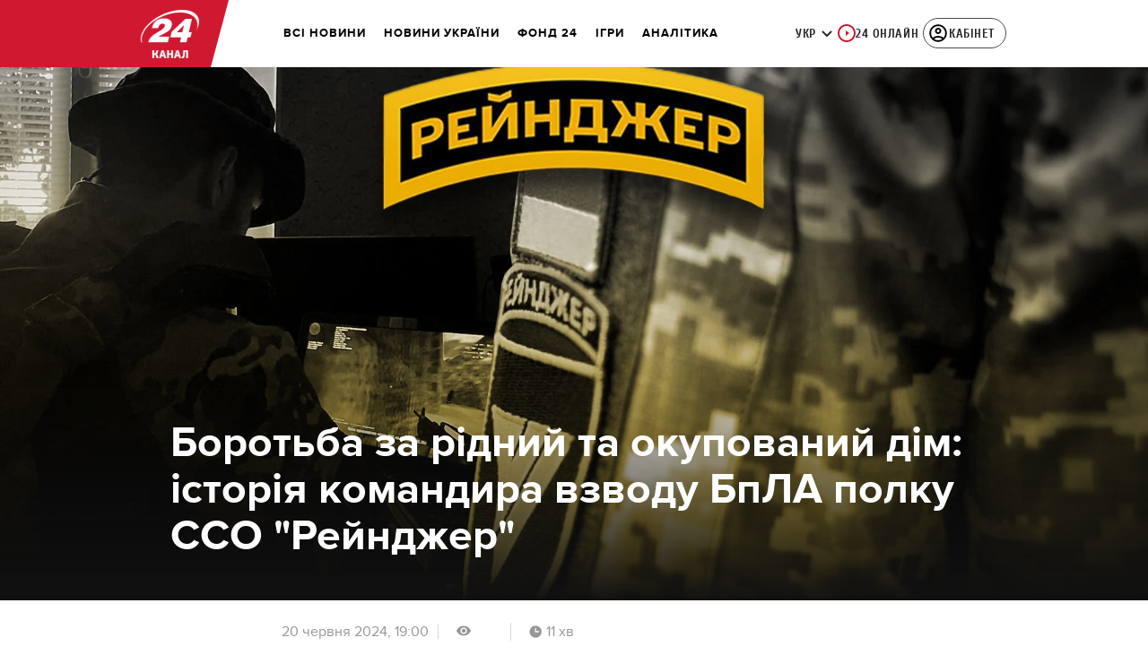

--- FILE ---
content_type: application/javascript
request_url: https://24tv.ua/main.0a74c18c8e0f7fc7.js
body_size: 214731
content:
globalThis.$localize=Object.assign(globalThis.$localize || {},{locale:"ua"});
"use strict";(self.webpackChunktv24app=self.webpackChunktv24app||[]).push([["main"],{9536:(Te,K,l)=>{l.d(K,{g:()=>w});var c=function(i){return i.THIS_WEEK="this-week",i.LAST_WEEK="last-week",i}(c||{});class w{static{this.TAG_URL_MATCHER="([A-Za-z0-9_=-]+)_tag([0-9]+)"}static{this.AUTO24_TAG_URL="tag_auto24"}static{this.TAG_URL_WITH_SUBFOLDER_MATCHER="[a-z0-9]+/*[a-z0-9]+/([A-Za-z0-9_=-]+)_tag([0-9]+)"}static{this.NEWS_URL_MATCHER="([A-Za-z0-9_=-]+)_n([0-9]+)"}static{this.MOBILE_NEWS_URL_MATCHER=".*/*mobile/news/([0-9]+)"}static{this.MOBILE_NEWS_URL_MATCHER_WITH_INFSCROLL=".*/*mobile/infnews/([0-9]+)"}static{this.NEWS_URL_WITH_SUBFOLDER_MATCHER="[a-z0-9]*/*[a-z0-9]+/([A-Za-z0-9_=-]+)_n([0-9]+)"}static{this.NEWS_SHORT_URL_MATCHER="^_*n([0-9]+)"}static{this.TAG_SHORT_URL_MATCHER="^_*t([0-9]+)"}static{this.PAGINATION_MATCHER="((fromnews|newsfrom)\\d+)/*"}static{this.PAGINATION_INDICATION_MATCHER="(fromnews|newsfrom)"}static{this.OLD_PAGINATION_INDICATION_MATCHER=/newsfrom/}static{this.NEW_PAGINATION_INDICATION_MATCHER="fromnews"}static{this.PAGINATION_DEFAULT_COUNT=10}static{this.WEATHER_MATCHER="(weather_([a-z]+(?:_[a-z]+)*)_id\\d+)/*"}static{this.ARCHIVE_BASE_MATCHER="archive"}static{this.ARCHIVE_DATE_MATCHER="\\d+_[a-z]+_\\d{4}"}static{this.SITEMAP_URL_MATCHER="^sitemap_((\\d{4})-(\\d+)?-(\\d{1,2})?)?"}static{this.SITEMAP_WEEK_MATCHER=`^sitemap_(${c.THIS_WEEK}|${c.LAST_WEEK})`}static{this.SITEMAP_DATE_MATCHER="^sitemap_([\\d-]+)/*"}static{this.SITEMAP_MAIN_PAGE_MATCHER="^sitemap(/)*$"}static{this.MATCH_CENTER_MATCHER="^match-centre"}static{this.GAME_MATCHER="^matchcenter\\/(\\d+)-[a-z-]+"}static{this.AUDIO_MATCHER="^audionews(?:(\\/(?<id>\\d*))*(?:\\/(?<transliteration>[a-zA-Z0-9-]*)?)?)?\\/?$"}static{this.INVESTIGATION_MATCHER="investigations$"}static{this.JOB_MATCHER="job$"}static{this.INTERSHIP_MATCHER="intership$"}static{this.MATCHES="matches"}static{this.TABLES="tables"}static{this.CACHE_FORCE_EVICT_HEADER="cache-force-evict"}static{this.IF_NONE_MATCH_HEADER="if-none-match"}static{this.LAST_MODIFIED_HEADER="Last-Modified"}static{this.LOCATION_HEADER="Location"}static{this.X_ROBOTS_TAG="X-Robots-Tag"}static{this.locales=["ua","ru"]}static{this.defaultLocale="ua"}static{this.SKIP_TRANSFER_STATE_KEY="skipTransferState"}static{this.TV24_SITE_ID=1}static{this.SHOWBIZ_SITE_ID=37}static{this.FINANCY_SITE_ID=16}static{this.SMACHNONEWS_SITE_ID=32}static{this.PORADY_SITE_ID=54}static{this.LANGUAGE_SHORT_NAME_RU="ru"}static{this.LANGUAGE_SHORT_NAME_UK="uk"}static{this.LANGUAGE_ID_RU=2}static{this.LANGUAGE_ID_UA=1}static{this.MAIN_TOP_NEWS_BLOCK_MAIN_PAGE_COUNT=4}static{this.TOP_NEWS_BLOCK_CATEGORY_MAIN_PAGE_COUNT=15}static{this.ANNOUNCERS_TITLE_UA="\u0412\u0435\u0434\u0443\u0447\u0456"}static{this.ANNOUNCERS_TITLE_RU="\u0412\u0435\u0434\u0443\u0449\u0438\u0435"}static{this.ANNOUNCERS_EMAIL="veduchi@24tv.com.ua"}static{this.scrollPositionKey="scrollPositionAppCustom"}static{this.SNACK_GAME_CHANEL_ID="2a1r4cahsovc0"}static{this.SCROLL_WITH_RECOMMENDATION_FIRST="scroll_with_recommendation_first"}static{this.SCROLL_WITH_RELATED_TAGS_FIRST="scroll_with_related_tags_first"}static{this.TOP_TAGS_BLOCK="TOP_TAGS_BLOCK"}static{this.SPECIAL_THEME_BLOCK="ACTUAL_NEWS_BLOCK"}static{this.EVENTS_NEWS_LIST="EVENTS_NEWS_LIST"}static{this.LAST_NEWS_BLOCK="LAST_NEWS_BLOCK"}static{this.ECONOMY_RELEVANT_NEWS_BLOCK_1="RELEVANT_TOPIC_BLOCK_1"}static{this.ECONOMY_RELEVANT_NEWS_BLOCK_2="RELEVANT_TOPIC_BLOCK_2"}static{this.NUMBER_OF_NEWS_ECONOMY_RELEVANT_BLOCK=2}static{this.AUTHOR_TAG_MENU_TYPES=[148,149,150]}static{this.HIGHLIGHTED_TOP_TAGS_WITH_ICON=[10155]}static{this.PHOTO_TYPE={ADDITIONAL_PHOTO:"ADDITIONAL_PHOTO",MAIN_PHOTO:"MAIN_PHOTO"}}static{this.socialNetworkLinks={facebook:"https://www.facebook.com/news24ukraine",facebookEng:"https://www.facebook.com/24tvua.in.english",twitter:"https://twitter.com/24tvua",youtube:"https://www.youtube.com/user/news24",instagram:"https://www.instagram.com/24tvua/",telegram:"https://t.me/+u321wXEALVRhYzIy",telegram24:"https://t.me/+Ooj1q6srhkswMzUy",telegram24Ru:"https://t.me/+Ooj1q6srhkswMzUy",telegramEconomy:"https://t.me/+nhfjZo5iOe0xOTRi",telegramSport:"https://t.me/+8gQFonIEfwJlYTcy",telegramShowbiz:"https://t.me/theshowmustgoon24",telegramHealth:"https://t.me/+DdzZFg_Q-HpjNDli",telegram24_banner:"https://t.me/+r_JS-_A6qEFmNGZi",telegram24Ru_banner:"https://t.me/+r_JS-_A6qEFmNGZi",viber:"https://invite.viber.com/?g2=AQBFn9KOpClXKEjWVVs2f3W28VGrt7SREaMZNgfYTaEZsgFEE1t65%2Fz%2ByIynX9i7",tiktok:"https://www.tiktok.com/@24tv.ua",whatsapp:"https://whatsapp.com/channel/0029Va3o4xHHVvTSHF77uf3E",googleNewsUk:"https://news.google.com/publications/CAAiEDAMSReZZgrC6XJeQMfLvyMqFAgKIhAwDEkXmWYKwulyXkDHy78j?hl=uk&gl=UA&ceid=UA:uk",googleNewsRu:"https://news.google.com/publications/CAAqBwgKMJjR0wEw6_01?hl=ru&gl=UA&ceid=UA%3Aru",googleNews:"https://news.google.com/publications/CAAqIAgKIhpDQklTRFFnTWFna0tCekkwZEhZdWRXRW9BQVAB",rss:"/rss_info"}}static{this.GOOGLE_DISCOVER_RSS_FEEDS=["/rss/all.xml?googleFlg=true","/rss/all.xml?googleFlg=true&lang=ru","/rss/all.xml?googleFlg=true&tagId=1117","/rss/all.xml?googleFlg=true&tagId=1117&lang=ru","/rss/all.xml?googleFlg=true&tagId=1792","/rss/all.xml?googleFlg=true&tagId=1792&lang=ru","/rss/all.xml?googleFlg=true&tagId=4638","/rss/all.xml?googleFlg=true&tagId=4638&lang=ru"]}static{this.FOOTBALL_LAST_NEWS_API="https://football24.ua/feed/getLastPopularNews.do?count=4"}static{this.AUTO24_LAST_NEWS_API="https://auto.24tv.ua/api/getLastNews?count=4"}static{this.FEEDBACK_SITE_ID=5}static{this.NOWAR="\u041d\u0456 \u0432\u0456\u0439\u043d\u0456"}static{this.SEARCH_PAGE_DEFAULT_PAGE_SIZE=10}static{this.SEARCH_PAGE_DEFAULT_START_FILTER_DATE=new Date(11991384e5)}static{this.KYIV_WEATHER_ID=19}static{this.ADVERTISING_DEPARTMENT_ID=2}static{this.VACANCIES_DEPARTMENT_ID=200}static{this.DEFAULT_REDIRECT_URL_UA="/ukrayina_tag1119/"}static{this.DEFAULT_REDIRECT_URL_RU="/ru/ukraina_tag1119/"}static{this.SEARCH_MAIN_PAGE="/search"}static{this.SEARCH_MAIN_PAGE_RU="/ru/search"}static{this.BLOG_FEEDBACK_EMAIL="s.mindzhosa@24tv.com.ua"}static{this.INFINITE_SCROL_MOBILE_PREFIX="/mobile/infnews"}static{this.STORIFY_WIDGET_ID_SITES_MAP=[{siteId:1,widgetId:"9714"},{siteId:69,widgetId:"9779"},{siteId:34,widgetId:"9781"},{siteId:64,widgetId:"9780"},{siteId:42,widgetId:"9780"},{siteId:62,widgetId:"9798"},{siteId:71,widgetId:"9714"},{siteId:30,widgetId:"9877"}]}static{this.SITES_TO_ALLOW_BOTH_IDEALMEDIA_AND_STORIFY=[1,71,30]}static{this.REACTION_ALLOWED_SITES=[2,20]}static{this.SC_INVESTIGATIONS_TITLE_HOME_PAGE="SC_INVESTIGATIONS_TITLE_HOME_PAGE"}static{this.SC_INVESTIGATIONS_DESCRIPTION_HOME_PAGE="SC_INVESTIGATIONS_DESCRIPTION_HOME_PAGE"}static{this.SC_JOB_TITLE_HOME_PAGE="SC_JOB_TITLE_HOME_PAGE"}static{this.SC_JOB_DESCRIPTION_HOME_PAGE="SC_JOB_DESCRIPTION_HOME_PAGE"}static{this.SC_INTERSHIP_TITLE_HOME_PAGE="SC_INTERSHIP_TITLE_HOME_PAGE"}static{this.SC_INTERSHIP_DESCRIPTION_HOME_PAGE="SC_INTERSHIP_DESCRIPTION_HOME_PAGE"}static{this.SC_VIDEO_TITLE_HOME_PAGE="SC_VIDEO_TITLE_HOME_PAGE"}static{this.SC_VIDEO_DESCRIPTION_HOME_PAGE="SC_VIDEO_DESCRIPTION_HOME_PAGE"}static{this.SC_ONLINE_TITLE_HOME_PAGE="SC_ONLINE_TITLE_HOME_PAGE"}static{this.SC_ONLINE_DESCRIPTION_HOME_PAGE="SC_ONLINE_DESCRIPTION_HOME_PAGE"}static{this.AUDIO_NEWS_PAGE_DESCRIPTION="SC_AUDIO_NEWS_PAGE_DESCRIPTION"}static{this.SC_ONLINE_PAGE_DESCRIPTION="SC_ONLINE_PAGE_DESCRIPTION"}static{this.SC_VIDEO_PAGE_DESCRIPTION="SC_VIDEO_PAGE_DESCRIPTION"}static{this.ARTICLES_TAG_ID=10}static{this.EXCHANGE_RATE_TAG_ID=224}static{this.ALL_BLOGGERS_TAG_ID=2592}static{this.NEWS_FOR_TAG_PAGE_14=14}static{this.NEWS_FOR_TAG_PAGE_12=12}static{this.NOVINI_TAG_ID=1117}static{this.UKRAYINA_TAG_ID=1119}static{this.EURO2024_TAG_ID=10050}static{this.DEFAULT_NEWS_TAG_URL_UA="/novini_tag1117/"}static{this.DEFAULT_NEWS_TAG_URL_RU="/ru/novosti_tag1117/"}static{this.CITIES_SUBSITES_IDS=[23,22,48,46,47]}static{this.HEALTH_SUBSITES_IDS=[5,31,44,27]}static{this.ECONOMY_SUBSITES_IDS=[30]}static{this.GEOPOLITICS_SUBSITES_IDS=[71]}static{this.ECONOMY_SUBSITE_ID=30}static{this.ZBROYA_PEREMOGI=10047}static{this.NUROFEN_TAG=9334}static{this.BAYER_TAG=9809}static{this.KOROLI_ROZVAG_TAG=10510}static{this.AGRO_CATALOG_PAGE_HTML="AGRO_CATALOG_PAGE_HTML"}static{this.HEALTH_DISCLAIMER="HEALTH"}static{this.GAMBLING_DISCLAIMER="GAMBLING"}static{this.HOROSCOPE_DISCLAIMER="HOROSCOPE"}static{this.GAMBLING_SLOTOKING_DISCLAIMER="GAMBLING_SLOTOKING"}static{this.EURO_TOP_NEWS_TAG=10991}static{this.AGE_DISCLAIMER_TAG=11584}static{this.NEWS_ATTRIBUTE="custom-script-news-data"}static{this.TAG_ATTRIBUTE="custom-script-tag-data"}static{this.MAIN_PAGE_ATTRIBUTE="custom-script-main-page-data"}static{this.GENERAL_ATTRIBUTE="custom-script-general-data"}static{this.TRANSLATIONS_RU={today:"\u0441\u0435\u0433\u043e\u0434\u043d\u044f",yesterday:"\u0432\u0447\u0435\u0440\u0430",months:["\u044f\u043d\u0432\u0430\u0440\u044f","\u0444\u0435\u0432\u0440\u0430\u043b\u044f","\u043c\u0430\u0440\u0442\u0430","\u0430\u043f\u0440\u0435\u043b\u044f","\u043c\u0430\u044f","\u0438\u044e\u043d\u044f","\u0438\u044e\u043b\u044f","\u0430\u0432\u0433\u0443\u0441\u0442\u0430","\u0441\u0435\u043d\u0442\u044f\u0431\u0440\u044f","\u043e\u043a\u0442\u044f\u0431\u0440\u044f","\u043d\u043e\u044f\u0431\u0440\u044f","\u0434\u0435\u043a\u0430\u0431\u0440\u044f"],monthsShort:["\u044f\u043d\u0432","\u0444\u0435\u0432","\u043c\u0430\u0440\u0442","\u0430\u043f\u0440","\u043c\u0430\u0439","\u0438\u044e\u043d\u044c","\u0438\u044e\u043b\u044c","\u0430\u0432\u0433","\u0441\u0435\u043d\u0442","\u043e\u043a\u0442","\u043d\u043e\u044f","\u0434\u0435\u043a"],days:["\u043f\u043e\u043d\u0435\u0434\u0435\u043b\u044c\u043d\u0438\u043a","\u0432\u0442\u043e\u0440\u043d\u0438\u043a","\u0441\u0440\u0435\u0434\u0430","\u0447\u0435\u0442\u0432\u0435\u0440\u0433","\u043f\u044f\u0442\u043d\u0438\u0446\u0430","\u0441\u0443\u0431\u0431\u043e\u0442\u0430","\u0432\u043e\u0441\u043a\u0440\u0435\u0441\u0435\u043d\u044c\u0435"],daysShort:["\u043f\u043d","\u0432\u0442","\u0441\u0440","\u0447\u0442","\u043f\u0442","\u0441\u0431","\u0432\u0441"]}}static{this.TRANSLATIONS={today:"\u0441\u044c\u043e\u0433\u043e\u0434\u043d\u0456",yesterday:"\u0432\u0447\u043e\u0440\u0430",monthsShort:["\u0441\u0456\u0447","\u043b\u044e\u0442","\u0431\u0435\u0440","\u043a\u0432\u0456\u0442","\u0442\u0440\u0430\u0432","\u0447\u0435\u0440\u0432","\u043b\u0438\u043f","\u0441\u0435\u0440\u043f","\u0432\u0435\u0440","\u0436\u043e\u0432\u0442","\u043b\u0438\u0441\u0442","\u0433\u0440\u0443\u0434"],months:["\u0441\u0456\u0447\u043d\u044f","\u043b\u044e\u0442\u043e\u0433\u043e","\u0431\u0435\u0440\u0435\u0437\u043d\u044f","\u043a\u0432\u0456\u0442\u043d\u044f","\u0442\u0440\u0430\u0432\u043d\u044f","\u0447\u0435\u0440\u0432\u043d\u044f","\u043b\u0438\u043f\u043d\u044f","\u0441\u0435\u0440\u043f\u043d\u044f","\u0432\u0435\u0440\u0435\u0441\u043d\u044f","\u0436\u043e\u0432\u0442\u043d\u044f","\u043b\u0438\u0441\u0442\u043e\u043f\u0430\u0434\u0430","\u0433\u0440\u0443\u0434\u043d\u044f"],days:["\u043f\u043e\u043d\u0435\u0434\u0456\u043b\u043e\u043a","\u0432\u0456\u0432\u0442\u043e\u0440\u043e\u043a","\u0441\u0435\u0440\u0435\u0434\u0430","\u0447\u0435\u0442\u0432\u0435\u0440","\u043f'\u044f\u0442\u043d\u0438\u0446\u044f","\u0441\u0443\u0431\u043e\u0442\u0430","\u043d\u0435\u0434\u0456\u043b\u044f"],daysShort:["\u043f\u043d","\u0432\u0442","\u0441\u0440","\u0447\u0442","\u043f\u0442","\u0441\u0431","\u043d\u0434"]}}static{this.CACHE_TIME_SEC=1}static{this.CACHE_TIME_MIN=60}static{this.CACHE_TIME_HOUR=3600}static{this.CACHE_TIME_DAY=86400}static{this.ONE_DAY_MS=864e5}static{this.WEATHER_DESC_ICONS_PATH="assets/img/weather-icons-new/description-icons/"}static{this.DEFAULT_FORECAST_SETTLEMENT_ID=10868}static{this.ICONS_WITHOUT_SHADOWS=["d100","d000","n100","n000"]}static{this.PUSH_POPUP_DELAY_AFTER_REJECT=2592e5}static getLanguageIdByShortName(k){return k.toLowerCase()===this.LANGUAGE_SHORT_NAME_UK?this.LANGUAGE_ID_UA:this.LANGUAGE_ID_RU}static getLanguageShortNameById(k){return k===this.LANGUAGE_ID_UA?this.LANGUAGE_SHORT_NAME_UK:this.LANGUAGE_SHORT_NAME_RU}static{this.Breakpoints={md:640,lg:1024,xl:1200,xxl:1600}}static{this.breadcrumbs=[{label:"24 \u043a\u0430\u043d\u0430\u043b",labelRu:"24 \u043a\u0430\u043d\u0430\u043b",url:"/"},{label:"\u0406\u0433\u0440\u0438",labelRu:"\u0418\u0433\u0440\u044b",url:"/online-games"}]}}},8622:(Te,K,l)=>{l.d(K,{u:()=>k});var c=l(6814),w=l(3252),i=l(5879);let k=(()=>{class P{static{this.\u0275fac=function(N){return new(N||P)}}static{this.\u0275mod=i.oAB({type:P})}static{this.\u0275inj=i.cJS({imports:[c.ez,w.sn]})}}return P})()},6067:(Te,K,l)=>{l.d(K,{l:()=>k});var c=l(6814),w=l(3252),i=l(5879);let k=(()=>{class P{static{this.\u0275fac=function(N){return new(N||P)}}static{this.\u0275mod=i.oAB({type:P})}static{this.\u0275inj=i.cJS({imports:[c.ez,w.sn]})}}return P})()},9053:(Te,K,l)=>{l.d(K,{Q:()=>L,n:()=>O});var c=l(3683),w=l(2181),i=l(1849),k=l(5879),P=l(5153),L=function(N){return N.PLAYER="player",N.PLAYER_TYPE="playerType",N.DIGEST_DATA="digestData",N.PLAYER_NEWS_ID="playerNewsId",N.PLAYER_PLAYBACK_SPEED="playerPlaybackSpeed",N.PLAYER_NEWS_URL_RU="playerNewsUrlRu",N.PLAYER_NEWS_URL_UK="playerNewsUrlUk",N.PLAYER_NEWS_TITLE="playerNewsTitle",N.PLAYER_NEWS_CREATED_DATE="playerNewsCreatedDate",N.PLAYER_NEWS_UPDATED_DATE="newsUpdateDate",N.NEWS_TITLE="newsTitle",N.IS_WIDE_PHOTOS="isWidePhotos",N.PLAYER_CURRENT_TIME="playerCurrentTime",N.PLAYER_CURRENT_GROUP_INDEX="playerCurrentGroupIndex",N.PLAYER_CURRENT_GROUP_SRC="playerCurrentGroupSrc",N.PLAYER_SITE_ID="playerNewsSiteId",N}(L||{});let O=(()=>{class N{constructor(H){this.localStorageService=H}syncLocalStorageData(H){this.handleCurrentTimeTracking(H),this.handlePlayTracking(H),this.handlePlaybackSpeedChange(H)}handlePlaybackSpeedChange(H){H.onChangeSpeed.subscribe(F=>{this.localStorageService.saveData(L.PLAYER_PLAYBACK_SPEED,String(F))})}handleCurrentTimeTracking(H){H.currentTime$.pipe((0,w.h)(()=>H.currentGroup.partType===i.p.CONTENT)).subscribe(F=>{this.localStorageService.saveData(L.PLAYER_CURRENT_TIME,String(F)),this.localStorageService.saveData(L.PLAYER_CURRENT_GROUP_INDEX,String(H.currentGroupIndex)),this.localStorageService.saveData(L.PLAYER_CURRENT_GROUP_SRC,H.currentGroup.src)})}handlePlayTracking(H){H.isPlaying$.pipe((0,w.h)(()=>H.currentGroup.partType===i.p.CONTENT)).subscribe(F=>{const ae=(0,c.s)(H.currentStream.news);this.localStorageService.saveData(L.PLAYER,JSON.stringify(F)),this.setNewsInfoToLocalStorage(ae)})}setNewsInfoToLocalStorage(H){this.localStorageService.saveData(L.PLAYER_NEWS_ID,JSON.stringify(H.id)),this.localStorageService.saveData(L.PLAYER_NEWS_URL_RU,H.newsUrlRu),this.localStorageService.saveData(L.PLAYER_NEWS_URL_UK,H.newsUrlUk),this.localStorageService.saveData(L.PLAYER_NEWS_TITLE,H.name),this.localStorageService.saveData(L.PLAYER_NEWS_CREATED_DATE,H.createdDate),this.localStorageService.saveData(L.PLAYER_NEWS_UPDATED_DATE,H.updatedDate),this.localStorageService.saveData(L.NEWS_TITLE,H.name),this.localStorageService.saveData(L.IS_WIDE_PHOTOS,JSON.stringify(H.widePhotos)),this.localStorageService.saveData(L.PLAYER_SITE_ID,JSON.stringify(H.siteId))}getFromLocalStorage(){return{player:this.localStorageService.getData(L.PLAYER),playerType:this.localStorageService.getData(L.PLAYER_TYPE),digestData:this.localStorageService.getData(L.DIGEST_DATA),playerNewsId:this.localStorageService.getData(L.PLAYER_NEWS_ID),playerNewsUrlRu:this.localStorageService.getData(L.PLAYER_NEWS_URL_RU),playerNewsUrlUk:this.localStorageService.getData(L.PLAYER_NEWS_URL_UK),playerNewsTitle:this.localStorageService.getData(L.PLAYER_NEWS_TITLE),playerNewsCreatedDate:this.localStorageService.getData(L.PLAYER_NEWS_CREATED_DATE),newsUpdateDate:this.localStorageService.getData(L.PLAYER_NEWS_UPDATED_DATE),newsTitle:this.localStorageService.getData(L.NEWS_TITLE),isWidePhotos:this.localStorageService.getData(L.IS_WIDE_PHOTOS),playerCurrentTime:this.localStorageService.getData(L.PLAYER_CURRENT_TIME),playerCurrentGroupIndex:this.localStorageService.getData(L.PLAYER_CURRENT_GROUP_INDEX),playerCurrentGroupSrc:this.localStorageService.getData(L.PLAYER_CURRENT_GROUP_SRC),playerPlaybackSpeed:this.localStorageService.getData(L.PLAYER_PLAYBACK_SPEED),playerNewsSiteId:this.localStorageService.getData(L.PLAYER_SITE_ID)}}static{this.\u0275fac=function(F){return new(F||N)(k.LFG(P.n))}}static{this.\u0275prov=k.Yz7({token:N,factory:N.\u0275fac,providedIn:"root"})}}return N})()},1849:(Te,K,l)=>{l.d(K,{j:()=>c,p:()=>w});var c=function(i){return i.NEWS="news",i.AUDIO_NEWS="audioNews",i}(c||{}),w=function(i){return i.PREROLL="preroll",i.ADVERTISEMENT="advertisement",i.CONTENT="content",i}(w||{})},3683:(Te,K,l)=>{l.d(K,{s:()=>w});var c=l(4466);function w(P){const L=new c.S;return function i(P){return void 0!==P.id}(P)?P:(function k(P){return void 0!==P.newsId}(P)&&(L.id=P.newsId,L.newsUrlUk=P.newsUrlUk,L.newsUrlRu=P.newsUrlRu,L.name=P.newsTitle,L.siteId=P.siteId,L.createdDate=P.newsCreatedDate,L.updatedDate=P.newsUpdatedDate,L.widePhotos=!1),L)}},5191:(Te,K,l)=>{l.d(K,{$:()=>k});var c=l(6814),w=l(7827),i=l(5879);let k=(()=>{class P{static{this.\u0275fac=function(N){return new(N||P)}}static{this.\u0275mod=i.oAB({type:P})}static{this.\u0275inj=i.cJS({imports:[c.ez,w.mZ]})}}return P})()},1109:(Te,K,l)=>{l.d(K,{L:()=>k});var c=l(5861),w=l(553),i=l(9536);let k=(()=>{class P{static getImageUrl(O,N,B,H,F,q,ae,ee,te=null,le="cover"){if(!N&&!O)return console.error("Either `url` or `entity` should be provided in ImageUtil."),"";const re=te?`&q=${te}`:"";if(null!=N)return N=this.replaceDIRAndCDN(N),ae&&H&&F&&H>0&&F>0&&(N=N.concat(N.includes("?")?"&":"?").concat(`w=${H}&h=${F}&fit=${le}&output=webp${re}`)),re&&(N=N.concat(N.includes("?")?re:re.replace("&","?"))),N;if(null==O.createdDate)return console.warn("Unable to generate image URL for entity",O),"";const Ae=H&&F?`&w=${H}&h=${F}&fit=${le}${O.cropType?"&a="+O.cropType:""}&output=webp${re}`:"",Z=O.photoUpdatedDateTimestamp?O.photoUpdatedDateTimestamp:"";return`${w.N.production&&ee?ee+"/resources":w.N.resourcesPath}/photos/${B}/${this.getFormattedDate(O)}/${O.id}.${q}?v=${Z}`+Ae}static getFormattedDate(O){const N=new Date(O.createdDate);return`${N.getFullYear()}${N.getMonth()+1<10?"0"+(N.getMonth()+1):N.getMonth()+1}`}static getImageUrlByPhoto(O,N,B,H,F,q){const ae=w.N.production&&q?q+"/resources":w.N.resourcesPath;if(!O||!N)return console.error("Either `photo` or `entity` should be provided in ImageUtil [getImageUrlByPhoto]."),"";let ee=`${ae}/photos/${B.toLowerCase()}/`;ee+=`${this.getFormattedDate(O)}/${N.id}`,O.type===i.g.PHOTO_TYPE.ADDITIONAL_PHOTO&&(ee+=`_${O.id}`),ee+=O.extension?`.${O.extension}`:".jpg";let te="";return H&&(te+=`&w=${H}`),F&&(te+=`&h=${F}`),ee+=`?v=${N.photoUpdatedDateTimestamp}`,ee+=te,ee+=O.cropType?"&a="+O.cropType:"",ee}static replaceDIRAndCDN(O){return O.replace("620_DIR/","").replace("640_DIR/","").replace("https://imagecdn3.luxnet.ua/tv24",w.N.protocol+w.N.host)}static getYoutubeImageByVideoUrl(O){if(O)return`https://img.youtube.com/vi/${O.match(/v=(.*)/)[1]}/sddefault.jpg`;console.error("`videoUrl` should be provided in ImageUtil [getYoutubeImageByVideoUrl].")}static{this.downloadImage=function(){var O=(0,c.Z)(function*(N){N||console.log("Image src is not provided in ImageUtil [downloadImage].");const H=yield(yield fetch(N)).blob(),F=URL.createObjectURL(H),q=document.createElement("a");q.href=F,q.download=F&&F.split("/").pop(),document.body.appendChild(q),q.click(),document.body.removeChild(q)});return function(N){return O.apply(this,arguments)}}()}}return P})()},215:(Te,K,l)=>{l.d(K,{F:()=>P});var c=l(6814),w=l(4190),i=l(5191),k=l(5879);let P=(()=>{class L{static{this.\u0275fac=function(B){return new(B||L)}}static{this.\u0275mod=k.oAB({type:L})}static{this.\u0275inj=k.cJS({imports:[c.ez,w.Bz,i.$]})}}return L})()},2280:(Te,K,l)=>{l.r(K),l.d(K,{ScrollToTopComponent:()=>L});var c=l(6814),w=l(6234),i=l(5619),k=l(5191),P=l(5879);let L=(()=>{class O{constructor(B){this.window=B,this.showButton$=new i.X(!1)}onWindowScroll(){this.showButton$.next(this.window.scrollY>this.window.innerHeight)}scrollToTop(){this.window.scrollTo({top:0,behavior:"smooth"})}static{this.\u0275fac=function(H){return new(H||O)(P.Y36(w.m))}}static{this.\u0275cmp=P.Xpm({type:O,selectors:[["app-scroll-to-top"]],hostBindings:function(H,F){1&H&&P.NdJ("scroll",function(){return F.onWindowScroll()},!1,P.Jf7)},standalone:!0,features:[P.jDz],decls:3,vars:4,consts:[[1,"scroll-to-top"],["type","button","data-toggle","button","aria-pressed","true",1,"scroll-to-top__button",3,"click"]],template:function(H,F){1&H&&(P.TgZ(0,"div",0),P.ALo(1,"async"),P.TgZ(2,"button",1),P.NdJ("click",function(){return F.scrollToTop()}),P.qZA()()),2&H&&P.ekj("scroll-to-top--show",P.lcZ(1,2,F.showButton$))},dependencies:[c.ez,c.Ov,k.$],styles:['.scroll-to-top[_ngcontent-%COMP%]{position:fixed;bottom:15px;right:15px;z-index:2000;opacity:0;transition:all .2s ease-in-out}.scroll-to-top--show[_ngcontent-%COMP%]{opacity:1;transition:all .2s ease-in-out}.scroll-to-top__button[_ngcontent-%COMP%]{box-sizing:border-box;position:relative;width:42px;height:42px;border:1px solid var(--primary-color);border-radius:8px;background-color:var(--primary-color);box-shadow:0 2px 15px #00000026;cursor:pointer}.scroll-to-top__button[_ngcontent-%COMP%]:after{position:absolute;content:"";width:30px;height:30px;top:50%;right:50%;transform:translate(50%,-50%);background:url(scroll-to-top-arrow.5029a2afc93978e4.svg);transition:transform .3s ease,border-color .3s ease}.scroll-to-top__button[_ngcontent-%COMP%]:hover{border-color:color-mix(in srgb,var(--primary-color) 80%,black 20%)}.scroll-to-top__button[_ngcontent-%COMP%]:hover:after{transform:translate(50%,-60%)}']})}}return O})()},8063:(Te,K,l)=>{l.d(K,{Q:()=>i});var c=l(5619),w=l(5879);let i=(()=>{class k{constructor(){this.val=new c.X(typeof window<"u"&&window.openSearch),this.isOpened=this.val.asObservable(),this.searchPageVal=new c.X(!1),this.searchPageOpened=this.searchPageVal.asObservable()}toggleState(){this.val.next(!this.val.getValue())}onSearchPageOpened(){this.searchPageVal.next(!0)}onSearchPageClosed(){this.searchPageVal.next(!1)}static{this.\u0275fac=function(O){return new(O||k)}}static{this.\u0275prov=w.Yz7({token:k,factory:k.\u0275fac,providedIn:"root"})}}return k})()},9547:(Te,K,l)=>{l.d(K,{O:()=>P});var c=l(6814),w=l(4190),i=l(215),k=l(5879);let P=(()=>{class L{static{this.\u0275fac=function(B){return new(B||L)}}static{this.\u0275mod=k.oAB({type:L})}static{this.\u0275inj=k.cJS({imports:[c.ez,w.Bz,i.F]})}}return L})()},7792:(Te,K,l)=>{l.d(K,{n:()=>c});var c=function(w){return w.HIGH="high",w.LOW="low",w.AUTO="auto",w}(c||{})},4466:(Te,K,l)=>{l.d(K,{H:()=>w,S:()=>c});class c{}var w=function(i){return i[i.WITHOUT_ADS=0]="WITHOUT_ADS",i[i.BLOG=1]="BLOG",i[i.BLOG_VIDEO=2]="BLOG_VIDEO",i[i.DEFAULT=3]="DEFAULT",i[i.PHOTO=4]="PHOTO",i[i.VIDEO=5]="VIDEO",i[i.WIDE_PHOTOS=6]="WIDE_PHOTOS",i[i.LANDING=7]="LANDING",i}(w||{})},5653:(Te,K,l)=>{l.d(K,{d:()=>c});class c{}},7337:(Te,K,l)=>{l.d(K,{S:()=>c});class c{constructor(i){this.formBuilder=i,this.isOpened=!1,this.searchForm=this.formBuilder.group({searchQuery:""}),this.searchResult=[]}}},2211:(Te,K,l)=>{l.d(K,{A:()=>i});var c=l(5879),w=l(9536);let i=(()=>{class k{constructor(L){this.locale=L}transform(L,O){return L?this.locale===w.g.defaultLocale?L[O]:L[O+"Ru"]?L[O+"Ru"]:O.includes("Ua")?L[O.replace("Ua","")+"Ru"]:L[O]:""}static{this.\u0275fac=function(O){return new(O||k)(c.Y36(c.soG,16))}}static{this.\u0275pipe=c.Yjl({name:"language",type:k,pure:!0,standalone:!0})}static{this.\u0275prov=c.Yz7({token:k,factory:k.\u0275fac,providedIn:"root"})}}return k})()},9952:(Te,K,l)=>{l.d(K,{K:()=>k});var c=l(5879),w=l(9536);const i=l(7140);let k=(()=>{class P{constructor(O){this.locale=O}transform(O){return`/assets/img/logos/24-${O.path}${this.locale!==w.g.defaultLocale?`-${this.locale}`:""}.png?v=${i}`}static{this.\u0275fac=function(N){return new(N||P)(c.Y36(c.soG,16))}}static{this.\u0275pipe=c.Yjl({name:"mainLogoSrc",type:P,pure:!0,standalone:!0})}}return P})()},7455:(Te,K,l)=>{l.d(K,{g:()=>N});var c=l(1133),w=l(9536),i=l(553),k=l(5879),P=l(840),L=l(5949),O=l(7705);let N=(()=>{class B{constructor(F,q,ae){this.ssrService=F,this.logger=q,this.languageService=ae}transform(F){if(!F)return this.logger.warn("Can not create news URL! News object isn't present!"),"";{const q=this.languageService.name===w.g.LANGUAGE_SHORT_NAME_RU?F.newsUrlRu:F.newsUrlUk;if(!q)return this.languageService.name!==w.g.LANGUAGE_SHORT_NAME_RU&&this.logger.warn("Can not create news URL! News should have newsUrl!",F),"";if(this.ssrService.wasRenderedOnServer())return q;if(null!=F.siteId){const ae=c.t.find(ee=>ee.id===F.siteId);return ae?q.replace(/^http.*\//g,`${i.N.protocol}${i.N.host}/`)+`?site=${ae.path}`:(this.logger.warn(`News URL pipe error! Couldn't find site for value: ${F.siteId}`),"")}this.logger.warn("News URL pipe error! Site is NULL")}}static{this.\u0275fac=function(q){return new(q||B)(k.Y36(P.o,16),k.Y36(L.Kf,16),k.Y36(O.T,16))}}static{this.\u0275pipe=k.Yjl({name:"newsUrl",type:B,pure:!0,standalone:!0})}static{this.\u0275prov=k.Yz7({token:B,factory:B.\u0275fac,providedIn:"root"})}}return B})()},8221:(Te,K,l)=>{l.d(K,{D:()=>k});var c=l(5879),w=l(553),i=l(7705);let k=(()=>{class P{constructor(){this.languageService=(0,c.f3M)(i.T)}transform(O){if(!O||""===O.trim())return"";const N=this.languageService.isDefaultLocale()?"":"/ru";return w.N.protocol+w.N.host+N+"/weather/"+O}static{this.\u0275fac=function(N){return new(N||P)}}static{this.\u0275pipe=c.Yjl({name:"settlementUrl",type:P,pure:!0,standalone:!0})}}return P})()},847:(Te,K,l)=>{l.d(K,{j:()=>P});var c=l(5879),w=l(553),i=l(9536),k=l(5949);let P=(()=>{class L{constructor(N,B){this.locale=N,this.logger=B}transform(N){if(!this.validate(N))return"";let B;return B=this.locale!==i.g.defaultLocale?N.onSubdomain&&w.N.production?"/ru/":"/ru":"",N.isExternal||w.N.production?`${N.domain}${B}`:`${B}/?site=${N.path}`}validate(N){return null!=N||(this.logger.warn("Can not create site URL! Object should consist required fields!",N),!1)}static{this.\u0275fac=function(B){return new(B||L)(c.Y36(c.soG,16),c.Y36(k.Kf,16))}}static{this.\u0275pipe=c.Yjl({name:"siteUrl",type:L,pure:!0,standalone:!0})}}return L})()},9999:(Te,K,l)=>{l.d(K,{I:()=>k});var c=l(5879),w=l(9536),i=l(5949);let k=(()=>{class P{constructor(O,N){this.locale=O,this.logger=N}transform(O){return this.validate(O)?this.locale!==w.g.defaultLocale?O.name_ru:O.name:""}validate(O){return null!=O&&null!=O.name&&null!=O.name_ru&&null!=O.id||(this.logger.warn("Can not create Name for tag! Tag should consist required fields!",O),!1)}static{this.\u0275fac=function(N){return new(N||P)(c.Y36(c.soG,16),c.Y36(i.Kf,16))}}static{this.\u0275pipe=c.Yjl({name:"solrTagName",type:P,pure:!0,standalone:!0})}}return P})()},564:(Te,K,l)=>{l.d(K,{j:()=>L});var c=l(5879),w=l(1133),i=l(9536),k=l(840),P=l(5949);let L=(()=>{class O{constructor(B,H,F){this.locale=B,this.ssrService=H,this.logger=F}transform(B){if(!this.validate(B))return"";const H=w.t.find(q=>q.id===B.siteId),F=this.locale!==i.g.defaultLocale?"/ru/":"";return this.ssrService.wasRenderedOnServer()?`${H.domain}${F}/${B.transliteration}_tag${B.id}/`:`${F}/${B.transliteration}_tag${B.id}?site=${H.path}`}validate(B){return null!=B&&null!=B.transliteration&&null!=B.transliteration_ru&&null!=B.id&&null!=B.siteId||(this.logger.warn("Can not create URL for tag! Tag should consist required fields!",B),!1)}static{this.\u0275fac=function(H){return new(H||O)(c.Y36(c.soG,16),c.Y36(k.o,16),c.Y36(P.Kf,16))}}static{this.\u0275pipe=c.Yjl({name:"solrTagUrl",type:O,pure:!0,standalone:!0})}}return O})()},7765:(Te,K,l)=>{l.d(K,{g:()=>N});var c=l(5879),w=l(9536),i=l(1133),k=l(840),P=l(5949),L=l(7705),O=l(4190);let N=(()=>{class B{constructor(F,q,ae,ee,te){this.locale=F,this.ssrService=q,this.logger=ae,this.languageService=ee,this.router=te}transform(F,q){if(!F)return this.logger.warn("Can not create tag URL! Tag object isn't present! URL: "+this.router.url),"";{const ee=(q||this.languageService.name)===w.g.LANGUAGE_SHORT_NAME_RU?F.tagUrlRu:F.tagUrlUk;if(!ee)return this.logger.warn("Can not create tag URL! Tag should have tagUrl!",F),"";if(this.ssrService.wasRenderedOnServer())return ee;if(null!=F.siteId){const te=i.t.find(le=>le.id===F.siteId);return te?`${ee}?site=${te.path}`:(this.logger.warn(`Tag URL pipe error! Couldn't find site for value: ${F.siteId}`),"")}this.logger.warn("Tag URL pipe error! Site is NULL")}}static{this.\u0275fac=function(q){return new(q||B)(c.Y36(c.soG,16),c.Y36(k.o,16),c.Y36(P.Kf,16),c.Y36(L.T,16),c.Y36(O.F0,16))}}static{this.\u0275pipe=c.Yjl({name:"tagUrl",type:B,pure:!0,standalone:!0})}static{this.\u0275prov=c.Yz7({token:B,factory:B.\u0275fac,providedIn:"root"})}}return B})()},2740:(Te,K,l)=>{l.d(K,{m:()=>i});var c=l(9536),w=l(5879);let i=(()=>{class k{transform(L){return L&&""!==L.trim()?`${c.g.WEATHER_DESC_ICONS_PATH}${L}.svg`:""}static{this.\u0275fac=function(O){return new(O||k)}}static{this.\u0275pipe=w.Yjl({name:"weatherDescriptionIcon",type:k,pure:!0,standalone:!0})}}return k})()},2518:(Te,K,l)=>{l.d(K,{g:()=>w});var c=l(5879);let w=(()=>{class i{transform(P){if(null==P||""===P||isNaN(Number(P)))return"";const L=Number(P);return`${L>0?"+":""}${L}\xb0`}static{this.\u0275fac=function(L){return new(L||i)}}static{this.\u0275pipe=c.Yjl({name:"widgetTemperature",type:i,pure:!0,standalone:!0})}}return i})()},216:(Te,K,l)=>{l.d(K,{m0:()=>N,ZY:()=>O,oC:()=>B,R1:()=>H});var c=l(5879);class w{static runScriptOnLoad(q,ae=0){window.addEventListener?window.addEventListener("load",()=>this.runScriptWithDelay(q,ae),!1):this.runScriptWithDelay(q,ae)}static runScriptWithDelay(q,ae=0){ae>0?setTimeout(q,ae):q()}}var i=l(1311),k=l(5949),P=l(1239),L=l(9069),O=function(F){return F.faq="faq",F.shorts="24_shorts",F.reactions="reactions",F.paywall="paywall",F.audio_paywall="audio_paywall",F.auth_popup="auth_short",F.comments="comments",F.weather_widget="weather_widget",F.weather_settlement="weather_settlement",F.weather_location_modal="weather_location_modal",F.weather_city_search="weather_city_search",F.comments_block="comments_block",F}(O||{}),N=function(F){return F.view="view",F.click="click",F.subscribe="subscribe",F.unsubscribe="unsubscribe",F.expand="expand",F.open="open",F.next="next",F.prev="prev",F.pause="pause",F.resume="resume",F.like="like",F.unlike="unlike",F.mute="mute",F.unmute="unmute",F.close="close",F.share="share",F.view_item="view_item",F.sent="sent",F}(N||{}),B=function(F){return F.item="item",F.block="block",F}(B||{});let H=(()=>{class F{constructor(ae,ee,te,le){this.pd=ae,this.logger=ee,this.urlValidationService=te,this.siteService=le,this.pageViewEventDataStore={},this.userIdentified=(0,c.tdS)(!1)}trackInitialPageView(){if(this.pd.isBrowser){const ae=this.siteService.activeSiteValue;this.addPageViewEventData({site_name:ae.name,site_id:ae.id}),w.runScriptOnLoad(()=>{this.trackPageView()},600)}}trackInfiniteScrollPageView(){if(this.pd.isBrowser){const ae=this.siteService.activeSiteValue;this.addPageViewEventData({site_name:ae.name,site_id:ae.id}),w.runScriptWithDelay(()=>{this.trackPageView()},600)}}identifyUser(ae){ae&&this.isPosthogInit()&&!this.userIdentified()&&(this.userIdentified.set(!0),window.posthog.identify(ae))}resetUser(){this.isPosthogInit()&&this.userIdentified()&&(this.userIdentified.set(!1),window.posthog.reset())}trackPageView(){this.isPosthogInit()&&window.posthog.capture("$pageview",this.getCurrentPageViewData())}trackPageLeave(){this.isPosthogInit()&&window.posthog.capture("$pageleave")}trackEvent(ae,ee={}){ae&&this.isPosthogInit()?window.posthog.capture(ae,{...this.getCurrentPageViewData(),...ee}):this.logger.error("Event name is required to track an event.")}trackEventByDefaultTemplate(ae,ee,te,le){this.trackEvent(ae,{part:ee,action:te,...le??{}})}abTestEvent(ae,ee){return this.isPosthogInit()&&window.posthog.getFeatureFlag(ae)===ee}addPageViewEventData(ae){this.pd.isBrowser&&(this.pageViewEventDataStore[window.location.href]={...this.getCurrentPageViewData(),...ae})}addNewsPageViewEventData(ae,ee){if(this.pd.isBrowser&&ae){const te=this.urlValidationService.getNewsCanonical(ae);this.pageViewEventDataStore[te]={...this.getCurrentPageViewData(te),...ee}}}getCurrentPageViewData(ae){return this.pd.isBrowser&&this.pageViewEventDataStore[ae||window.location.href]||{}}isPosthogInit(){const ae=this.pd.isBrowser&&!!window.posthog;return!ae&&this.pd.isBrowser&&this.logger.error("Posthog was not loaded!"),ae}static{this.\u0275fac=function(ee){return new(ee||F)(c.LFG(i.n),c.LFG(k.Kf),c.LFG(P.J),c.LFG(L.P))}}static{this.\u0275prov=c.Yz7({token:F,factory:F.\u0275fac,providedIn:"root"})}}return F})()},5175:(Te,K,l)=>{l.d(K,{e:()=>te});var c=l(5879),w=l(5619),i=l(8504),k=l(6232),P=l(8180),L=l(9397),O=l(6306),N=l(2181),B=l(1374),H=l(553),F=l(9862),q=l(4190),ae=l(216),ee=l(5864);let te=(()=>{class le{constructor(Y,fe,Ae,Z){this.http=Y,this.router=fe,this.posthogService=Ae,this.cookieStorage=Z,this.API_BASE=H.N?.authApiBase,this.AUTH_BASE=`${this.API_BASE}/auth`,this._currentUserSignal=(0,c.tdS)(null),this.profileRequestInProgress=!1,this.profileRequestSubject=new w.X(null),this._initializationComplete=new w.X(!1),this.initializationComplete$=this._initializationComplete.asObservable(),this._coralTokenUpdated=new w.X(null),this.coralTokenUpdated$=this._coralTokenUpdated.asObservable(),this.currentUser=this._currentUserSignal.asReadonly()}setCurrentUser(Y){this._currentUserSignal.set(Y),Y&&this.posthogService.identifyUser(Y.id)}markInitializationComplete(){this._initializationComplete.next(!0)}storeTokens(Y){this.cookieStorage.setAccessToken(Y.accessToken),Y.refreshToken&&this.cookieStorage.setRefreshToken(Y.refreshToken),console.log("AuthService: Tokens stored successfully")}clearTokens(){this.cookieStorage.clearTokens()}getRefreshToken(){return this.cookieStorage.getRefreshToken()}clearUserDataAndRedirectToRegister(){this.clearTokens(),this.setCurrentUser(null),this.posthogService.resetUser(),this.router.url.startsWith("/community")&&this.router.navigate(["/community/register"])}socialAuth(Y){return this.http.post(`${this.AUTH_BASE}/social`,Y)}socialLinkInit(Y){return this.http.post(`${this.AUTH_BASE}/social/link/init`,Y)}requestOtp(Y){return this.http.post(`${this.AUTH_BASE}/phone/request`,Y).pipe((0,L.b)(fe=>{console.log("AuthService.requestOtp response:",fe)}))}verifyOtp(Y){return this.http.post(`${this.AUTH_BASE}/phone/verify`,Y).pipe((0,L.b)(fe=>{fe.accessToken&&this.storeTokens({accessToken:fe.accessToken,refreshToken:fe.refreshToken})}))}sendMagicLink(Y){return this.http.post(`${this.AUTH_BASE}/magic-link/send`,Y)}verifyAuthToken(Y,fe){return this.http.post(`${this.AUTH_BASE}/token/authenticate`,{token:Y,provider:fe}).pipe((0,L.b)(Ae=>{this.storeTokens({accessToken:Ae.tokens.accessToken,refreshToken:Ae.tokens.refreshToken}),console.log("AuthService: Token verification completed, tokens stored")}))}refreshToken(){const Y=this.getRefreshToken();return Y?this.http.post(`${this.AUTH_BASE}/refresh`,{refreshToken:Y}).pipe((0,L.b)(fe=>{this.storeTokens({accessToken:fe.accessToken,refreshToken:fe.refreshToken})}),(0,O.K)(fe=>{throw this.clearUserDataAndRedirectToRegister(),fe})):(0,i._)(()=>new Error("No refresh token available"))}getProfile(){return this.http.get(`${this.AUTH_BASE}/me`).pipe((0,L.b)(Y=>{this.setCurrentUser(Y),Y.coralToken&&this.storeCoralToken(Y.coralToken)}))}storeCoralToken(Y){this.cookieStorage.setCoralToken(Y),this._coralTokenUpdated.next(Y)}getCoralToken(){return this.cookieStorage.getCoralToken()}clearCoralToken(){this.cookieStorage.clearCoralToken(),this._coralTokenUpdated.next(null)}getProfileWithTokenRefresh(){return this.profileRequestInProgress?this.profileRequestSubject.pipe((0,N.h)(Y=>null!==Y),(0,B.P)()):this.makeProfileRequest()}makeProfileRequest(){return this.profileRequestInProgress=!0,this.http.get(`${this.AUTH_BASE}/me`).pipe((0,L.b)(Y=>{this.setCurrentUser(Y),Y.coralToken?(console.log("[Auth] Storing Coral token"),this.storeCoralToken(Y.coralToken)):console.warn("[Auth] No Coral token in user profile!"),this.profileRequestSubject.next(Y),this.profileRequestInProgress=!1}),(0,O.K)(Y=>(this.profileRequestInProgress=!1,this.profileRequestSubject.next(null),(401===Y?.status||401===Y?.statusCode)&&this.clearUserDataAndRedirectToRegister(),(0,i._)(()=>Y))))}retryWithTokenRefresh(Y){return Y().pipe((0,O.K)(fe=>((401===fe?.status||401===fe?.statusCode)&&this.clearUserDataAndRedirectToRegister(),(0,i._)(()=>fe))))}unlinkSocialAccount(Y){return this.retryWithTokenRefresh(()=>this.http.delete(`${this.AUTH_BASE}/social/unlink/${Y}`))}logout(){return this.retryWithTokenRefresh(()=>this.http.post(`${this.AUTH_BASE}/logout`,{}).pipe((0,L.b)(()=>{this.clearUserDataAndRedirectToRegister()})))}initializeProfile(){return this.getProfile().pipe((0,L.b)(()=>{this._initializationComplete.next(!0)}),(0,O.K)(()=>(this._initializationComplete.next(!0),k.E)))}requestPhoneLinking(Y){return this.retryWithTokenRefresh(()=>this.http.post(`${this.AUTH_BASE}/phone/link/request`,Y))}verifyPhoneLinking(Y){return this.retryWithTokenRefresh(()=>this.http.post(`${this.AUTH_BASE}/phone/link`,Y))}requestEmailLinking(Y){return this.retryWithTokenRefresh(()=>this.http.post(`${this.AUTH_BASE}/email/link/request`,Y))}verifyEmailLinking(Y){return this.retryWithTokenRefresh(()=>this.http.post(`${this.AUTH_BASE}/email/link`,Y))}requestAccountMerge(Y){return this.retryWithTokenRefresh(()=>this.http.post(`${this.AUTH_BASE}/merge/request`,Y))}confirmAccountMerge(Y){return this.retryWithTokenRefresh(()=>this.http.post(`${this.AUTH_BASE}/merge/confirm`,Y).pipe((0,P.q)(1),(0,L.b)(fe=>{fe.tokens&&this.storeTokens({accessToken:fe.tokens.accessToken,refreshToken:fe.tokens.refreshToken})})))}getSocialProviders(){return this.http.get(`${this.AUTH_BASE}/social/providers`)}googleWebAuth(Y){return this.http.post(`${this.AUTH_BASE}/web/google`,{idToken:Y}).pipe((0,L.b)(Ae=>{Ae.tokens&&this.storeTokens({accessToken:Ae.tokens.accessToken,refreshToken:Ae.tokens.refreshToken})}))}static{this.\u0275fac=function(fe){return new(fe||le)(c.LFG(F.eN),c.LFG(q.F0),c.LFG(ae.R1),c.LFG(ee.G))}}static{this.\u0275prov=c.Yz7({token:le,factory:le.\u0275fac,providedIn:"root"})}}return le})()},4561:(Te,K,l)=>{l.d(K,{L:()=>i});var c=l(5619),w=l(5879);let i=(()=>{class k{constructor(){this.generalScript=null,this.activeGeneralScript=new c.X(this.generalScript),this.newsScript=null,this.activeNewsScript=new c.X(this.newsScript),this.tagScript=null,this.activeTagScript=new c.X(this.tagScript),this.mainPageScript=null,this.activeMainPageScript=new c.X(this.mainPageScript)}setCustomScriptData(L){L.generalScript.length>0&&(this.generalScript=L.generalScript.join("\n"),this.activeGeneralScript.next(this.generalScript)),L.newsScript.length>0&&(this.newsScript=L.newsScript.join("\n"),this.activeNewsScript.next(this.newsScript)),L.tagScript.length>0&&(this.tagScript=L.tagScript.join("\n"),this.activeTagScript.next(this.tagScript)),L.mainPageScript.length>0&&(this.mainPageScript=L.mainPageScript.join("\n"),this.activeMainPageScript.next(this.mainPageScript))}static{this.\u0275fac=function(O){return new(O||k)}}static{this.\u0275prov=w.Yz7({token:k,factory:k.\u0275fac,providedIn:"root"})}}return k})()},1155:(Te,K,l)=>{l.d(K,{T:()=>N});var c=l(5515),w=l(553),i=l(9536),k=l(5879),P=l(1311),L=l(5949),O=l(9069);let N=(()=>{class B{constructor(F,q,ae,ee){this.pd=F,this.response=q,this.logger=ae,this.siteService=ee}processByResponse(F,q=!1){if(410===F.status)this.raiseGone();else if(409===F.status){const ae=F.error.redirectUrl;this.raiseMovedPermanently(ae,q&&!ae.includes(w.N.host))}else this.raiseNotFound()}raiseNotFound(){if(this.pd.isServer)return this.response.status(404);this.logger.warn("Could not find object")}raiseGone(){if(this.pd.isServer)return this.response.status(410);this.logger.warn("Object is Deleted")}raiseArchived(){if(this.pd.isServer)return this.response.status(410);this.logger.warn("Object is Archived")}raiseMovedPermanently(F,q=!1){this.pd.isServer?(this.response.header(i.g.LOCATION_HEADER,q?this.siteService.getDefaultSite().domain+"/redirect/?redirectUrl="+F:F),this.response.status(301)):this.logger.warn(`URL is invalid. Redirect 301 to ${F}`)}raiseMovedTemporary(F){this.pd.isServer?(this.response.header(i.g.LOCATION_HEADER,F),this.response.status(302)):this.logger.warn(`URL is invalid. Redirect 302 to ${F}`)}static{this.\u0275fac=function(q){return new(q||B)(k.LFG(P.n),k.LFG(c.Y,8),k.LFG(L.Kf),k.LFG(O.P))}}static{this.\u0275prov=k.Yz7({token:B,factory:B.\u0275fac,providedIn:"root"})}}return B})()},1927:(Te,K,l)=>{l.d(K,{U:()=>k});var c=l(553),w=l(5879),i=l(9862);let k=(()=>{class P{constructor(O){this.http=O}getRateByRange(O,N){return this.http.get(`${c.N.apiBase}/exchangeRate/rateByRange/?period=${O}&currency=${N}`)}getTodayRates(){return this.http.get(`${c.N.apiBase}/exchangeRate/todayRates/`)}static{this.\u0275fac=function(N){return new(N||P)(w.LFG(i.eN))}}static{this.\u0275prov=w.Yz7({token:P,factory:P.\u0275fac,providedIn:"root"})}}return P})()},8008:(Te,K,l)=>{l.d(K,{u:()=>k});var c=l(6814),w=l(5879),i=l(1311);let k=(()=>{class P{constructor(O,N){this.pd=O,this.dom=N}trackEventGA4(O="",N="",B=""){if(this.pd.isServer)return!1;typeof window<"u"&&typeof window.gtag<"u"?window.gtag("event",O,{[N]:B}):console.error("gtag is not defined")}static{this.\u0275fac=function(N){return new(N||P)(w.LFG(i.n),w.LFG(c.K0))}}static{this.\u0275prov=w.Yz7({token:P,factory:P.\u0275fac,providedIn:"root"})}}return P})()},7705:(Te,K,l)=>{l.d(K,{T:()=>k});var c=l(5879),w=l(9536),i=l(5949);let k=(()=>{class P{constructor(O,N){this.locale=O,this.logger=N,w.g.locales.includes(O.toLowerCase())?this.localeShortName=O:(this.logger.warn(`Not supported locale: ${O}. ${w.g.defaultLocale} will be set as default`),this.locale=w.g.defaultLocale)}get name(){return this.localeShortName}get nameCapitalized(){return this.localeShortName[0].toUpperCase()+this.localeShortName.slice(1)}get nameTranslation(){return this.localeShortName===w.g.defaultLocale?w.g.LANGUAGE_SHORT_NAME_RU:w.g.defaultLocale}get nameTranslationCapitalized(){return this.nameTranslation[0].toUpperCase()+this.nameTranslation.slice(1)}get tv24langName(){return this.localeShortName===w.g.defaultLocale?"uk":this.localeShortName}get localeShortCode(){return this.localeShortName===w.g.defaultLocale?"uk-UA":"ru-RU"}localeIfNotSource(){return this.isDefaultLocale()?null:this.name}addLangToQuery(O){if(this.isDefaultLocale())return O;const N=O.includes("?")?"&":"?";return`${O}${N}lang=${this.name}`}isDefaultLocale(){return w.g.defaultLocale===this.name}static{this.\u0275fac=function(N){return new(N||P)(c.LFG(c.soG),c.LFG(i.Kf))}}static{this.\u0275prov=c.Yz7({token:P,factory:P.\u0275fac,providedIn:"root"})}}return P})()},2042:(Te,K,l)=>{l.d(K,{h:()=>k});var c=l(9862),w=l(553),i=l(5879);let k=(()=>{class P{constructor(O){this.http=O}getBySiteId(O){return this.http.get(`${w.N.apiBase}/menus/${O}`)}getMainOnly(O){return this.http.get(`${w.N.apiBase}/menus/mainOnly/${O}`)}getFooterMenu(){return this.http.get(`${w.N.apiBase}/menus/footerMenu`)}getSubsiteMenu(){return this.http.get(`${w.N.apiBase}/menus/subsites`)}getSubmenusByTag(O){const B=(new c.LE).set("fields",`${["name","nameRu","url","urlRu","tag[id,tagUrlUk,tagUrlRu,siteId]"]}`);return this.http.get(`${w.N.apiBase}/menus/byTagId/${O}`,{params:B})}static{this.\u0275fac=function(N){return new(N||P)(i.LFG(c.eN))}}static{this.\u0275prov=i.Yz7({token:P,factory:P.\u0275fac,providedIn:"root"})}}return P})()},6520:(Te,K,l)=>{l.d(K,{h:()=>i});var c=l(5861),w=l(5879);let i=(()=>{class k{constructor(L,O,N,B){this.compiler=L,this.injector=O,this.componentFactoryResolver=N,this.appRef=B}createModule(L,O,N){var B=this;return(0,c.Z)(function*(){let H;const{Component:F,Module:q}=L;q instanceof w.YKP||(yield B.compiler.compileModuleAsync(q)),H=B.componentFactoryResolver.resolveComponentFactory(F).create(B.injector,[],O),B.appRef.attachView(H.hostView),B.addInstanceFields(H,N)})()}createComponentWithCHost(L,O,N,B){var H=this;return(0,c.Z)(function*(){const F=H.componentFactoryResolver.resolveComponentFactory(N);L&&O.clear(),H.addInstanceFields(O.createComponent(F),B)})()}createComponentWithInjector(L,O,N){var B=this;return(0,c.Z)(function*(){const F=B.componentFactoryResolver.resolveComponentFactory(O).create(B.injector,[],L);B.addInstanceFields(F,N),B.appRef.attachView(F.hostView)})()}addInstanceFields(L,O){return O&&Object.entries(O).forEach(([N,B])=>{null!=B&&typeof B<"u"&&(L.instance[N]=B)}),L}static{this.\u0275fac=function(O){return new(O||k)(w.LFG(w.Sil),w.LFG(w.zs3),w.LFG(w._Vd),w.LFG(w.z2F))}}static{this.\u0275prov=w.Yz7({token:k,factory:k.\u0275fac,providedIn:"root"})}}return k})()},6703:(Te,K,l)=>{l.d(K,{Y:()=>ee});var c=l(9862),w=l(5619),i=l(6232),k=l(5592),P=l(553);const B=[`news[${["id","newsUrlUk","newsUrlRu","name","siteId","showInMainSite","showInSubSite","publishedDate","modifiedDate","createdDate","importedPartner","redirectUrl","string","hasAudio","hasVideo","pseudoVideo","isPhotoNews","templateType","pinned","important","highlighted","customLabel","showPlateNewsLine","customPlate","viewsCount","photoUpdatedDateTimestamp","cropType","pinnedPhotoNews",`pinnedNewsDTO[${["ukText","ruText","showWithFrame"]}]`,"commentsCount"]}]`,`blockTag[${["id","name","nameRu","siteId","tagUrlUk","tagUrlRu","modifiedDate","updatedDate"]}]`],F=["id","name","modifiedDate","viewsCount","newsUrlUk","newsUrlRu","siteId","tagLvl2Url",`blogger[${["photoPath","tagUrlUk","tagUrlRu","name","nameRu","description","descriptionRu"]}]`];var q=l(5879),ae=l(9069);let ee=(()=>{class te{constructor(re,Y){this.http=re,this.siteService=Y,this.newsWordCount=new w.X(null),this.currentNews=new w.X(null),this.breadcrumbsMap=new Map,this.baseNewsFields=["id","name","nameRu","publishedDate","modifiedDate","createdDate","updatedDate","photoUpdatedDate","photoUpdatedDateTimestamp","transliteration","transliterationRu","siteId","language","tagLvl2","newsUrlUk","newsUrlRu"],this.newsFieldsForTopTag=["id","name","publishedDate","modifiedDate","createdDate","updatedDate","photoUpdatedDate","photoUpdatedDateTimestamp","siteId","language","newsUrlUk","newsUrlRu","highlighted","important","viewsCount"],this.baseTagFields=["id","name","nameRu","siteId","tagUrlUk","tagUrlRu","modifiedDate","updatedDate"]}find(re,Y){let fe=(new c.LE).set("fields","*,newsLangEquivalent[id],tagLvl2[id,name,tagUrlUk,tagUrlRu,createdDate,photoUpdatedDateTimestamp,photoPath,templateType],newsSettings[*]");return Y&&(fe=fe.set("siteId",`${Y}`)),this.http.get(`${P.N.apiBase}/news/${re}`,{observe:"response",params:fe})}getNewsList(re,Y,fe,Ae,Z){let Se=(new c.LE).set("siteId",`${this.siteService.activeSiteValue.id}`).set("startRow",`${fe}`).set("importantOnly",`${Y}`).set("rowsCount",`${Ae}`).set("blockKey",`${Z}`).set("fields",`${B}`);return null!==re&&(Se=Se.append("fromDate",`${re}`)),this.http.get(`${P.N.apiBase}/news/list`,{params:Se})}getFeedNewsList(re,Y){const fe=(new c.LE).set("siteId",`${this.siteService.activeSiteValue.id}`).set("blockKey",`${re}`).set("fields",`${B}`).set("rowsCount",`${Y}`);return this.http.get(`${P.N.apiBase}/news/feedNewsList`,{params:fe})}getInjectedBlog(re){const Y=(new c.LE).set("blogCount",re.toString()).set("fields","blog[id,name,transliteration,transliterationRu,siteId,path,newsUrlUk,newsUrlRu],author[id,name,nameRu,photoPath,createdDate,updatedDate,siteId]");return this.http.get(`${P.N.apiBase}/news/newsListBlogInjection`,{params:Y})}getSummaryByNewsId(re,Y,fe){let Ae=new c.LE;return Y&&(Ae=Ae.set("siteId",`${Y}`),Ae=Ae.set("replaceEmbeds",`${fe}`)),this.http.get(`${P.N.apiBase}/summary/getByNewsId/${re}`,{params:Ae})}getOverviewByNewsId(re,Y){let fe=new c.LE;return Y&&(fe=fe.set("siteId",`${Y}`)),this.http.get(`${P.N.apiBase}/summary/getOverviewByNewsId/${re}`,{params:fe})}getFaqByNewsId(re,Y){let fe=new c.LE;return Y&&(fe=fe.set("siteId",`${Y}`)),this.http.get(`${P.N.apiBase}/summary/getFaqByNewsId/${re}`,{params:fe})}getChronologyItemsByChronologyId(re){return this.http.get(`${P.N.apiBase}/chronology/getByChronologyId/${re}`)}getPhotosByNewsId(re,Y){const fe=(new c.LE).set("showAll",Y.toString());return this.http.get(`${P.N.apiBase}/photo/getByNewsId/${re}`,{params:fe})}getSocPhotosByNewsIds(re){const Y=(new c.LE).set("newsIds",re.toString());return this.http.get(`${P.N.apiBase}/photo/getSocPhotosByNewsIds`,{params:Y})}updateNewsViewCount(re){let Y="";return document.referrer.includes("ukr.net")&&(Y="?referer=ukr.net"),this.http.post(`${P.N.counterBase}/counter/${re}`+Y,{})}getNewsViewCount(re){return this.http.get(`${P.N.counterBase}/counter/${re}`,{})}getPopularNewsBySite(re,Y){if(!re)return i.E;const fe=[`news[${this.baseNewsFields.toString()}]`,`blockTag[${this.baseTagFields.toString()}]`],Ae=(new c.LE).set("count",Y.toString()).set("fields",fe.toString());return this.http.get(`${P.N.apiBase}/blocks/getNewsForSiteBlock/${re.path}`,{params:Ae})}getInfiniteScrollNews(re=null){let Y=(new c.LE).set("siteId",this.siteService.activeSiteValue.id.toString());return null!==re&&(Y=Y.append("advTagId",`${re}`)),this.http.get(`${P.N.apiBase}/news/infiniteScrollNews`,{params:Y})}getRightColumnNews(){const re=[`*[news[${this.baseNewsFields.toString()}],blockTag[${this.baseTagFields.toString()}]]`],Y=(new c.LE).set("siteId",this.siteService.activeSiteValue.id.toString()).set("fields",`${re}`);return this.http.get(`${P.N.apiBase}/news/rightBlock`,{params:Y})}getBlogsSliderNews(re,Y,fe,Ae=!1){let Z=(new c.LE).set("startRow",`${Y}`).set("isOldPagination",!1).set("rowCount",`${fe}`).set("fields",`${F.toString()}`);return null!=Ae&&(Z=Z.set("showAuthor",`${Ae}`)),this.http.get(`${P.N.apiBase}/news/byTagId/${re}`,{params:Z})}getNewsForTag(re,Y,fe,Ae,Z=!1,Se=!1,me,ke=!1){let He=(new c.LE).set("startRow",`${Y}`).set("isOldPagination",`${Se}`).set("rowCount",`${fe}`);return me&&(He=He.set("fields",`${me}`)),null!=Ae&&(He=He.set("hasVideo",`${Ae}`)),null!=Z&&(He=He.set("showAuthor",`${Z}`)),ke&&(He=He.set("ignoreSiteIdForNews",ke)),this.http.get(`${P.N.apiBase}/news/byTagId/${re}`,{params:He})}getPageCountByTagId(re,Y,fe=100){const Ae=(new c.LE).set("rowCount",`${Y}`).set("paginationPagesCount",`${fe}`);return this.http.get(`${P.N.apiBase}/news/pageCountByTagId/${re}`,{params:Ae})}getAnotherProgramNews(){return this.http.get(`${P.N.apiBase}/news/anotherPrograms`)}getLastAirReleases(){return this.http.get(`${P.N.apiBase}/airReleases/getLast`)}getBreadcrumbs(re,Y){return new k.y(fe=>{if(this.breadcrumbsMap.get(re))fe.next(this.breadcrumbsMap.get(re));else{let Ae=new c.LE;Y&&(Ae=Ae.set("siteId",`${Y}`)),this.http.get(`${P.N.apiBase}/news/getBreadCrumbs/${re}`,{params:Ae}).subscribe(Z=>{this.breadcrumbsMap.set(re,Z),fe.next(this.breadcrumbsMap.get(re))})}})}getVideoNews(re,Y){const fe=this.baseNewsFields;fe.push("annotationText");const Ae=(new c.LE).set("startRow",`${re}`).set("isOldPagination",`${Y}`).set("fields",`${fe}`);return this.http.get(`${P.N.apiBase}/news/getVideoNews`,{params:Ae})}getLastPushNews(re,Y){const fe=(new c.LE).set("lang",`${Y}`).set("countNews",`${re}`);return this.http.get(`${P.N.apiBase}/news/lastPushNewsList`,{params:fe})}getYouTubeVideoNews(re){const Y=(new c.LE).set("quantity",`${re}`);return this.http.get(`${P.N.apiBase}/news/getYoutubeVideoNews`,{params:Y})}getPhotoNews(re,Y){const fe=(new c.LE).set("startRow",`${re}`).set("isOldPagination",`${Y}`);return this.http.get(`${P.N.apiBase}/news/getPhotoNews`,{params:fe})}getArchiveNews(re,Y){const fe=(new c.LE).set("date",`${re}`).set("lang",`${Y}`);return this.http.get(`${P.N.apiBase}/news/getArchiveNews`,{params:fe})}getSitemapNewsByDate(re,Y){re=re.replace("/00/","/01/");const fe=(new c.LE).set("date",`${re}`).set("lang",`${Y}`);return this.http.get(`${P.N.apiBase}/HTMLSitemap/`,{params:fe})}getQuickFiltersValue(){return this.http.get(`${P.N.apiBase}/HTMLSitemap/getQuickFiltersValue`,{responseType:"text"})}getHTMLSitemapYearsBySiteId(){return this.http.get(`${P.N.apiBase}/HTMLSitemap/getHTMLSitemapYearsBySiteId`)}getHTMLSitemapMonthsBySiteIdAndYear(re){const Y=(new c.LE).set("year",`${re}`);return this.http.get(`${P.N.apiBase}/HTMLSitemap/getHTMLSitemapMonthsBySiteIdAndYear`,{params:Y})}getHTMLSitemapDaysBySiteIdAndYearAndMonth(re,Y){const fe=(new c.LE).set("year",`${re}`).set("month",`${Y}`);return this.http.get(`${P.N.apiBase}/HTMLSitemap/getHTMLSitemapDaysBySiteIdAndYearAndMonth`,{params:fe})}getSitemapNewsByRange(re,Y){const fe=(new c.LE).set("range",`${re}`).set("lang",`${Y}`);return this.http.get(`${P.N.apiBase}/HTMLSitemap/`,{params:fe})}validatePaginationScope(re,Y,fe,Ae=100){return!!re||!(Y>(fe%2!=0?fe-1:fe)*(Ae-1))}getAuto24NewsForTag(re){const Y=(new c.LE).set("count","20").set("lang",`${re}`);return this.http.get(`${P.N.auto24Dns}/api/getLastNews`,{params:Y})}getTrendingNews(re,Y){const fe=(new c.LE).set("limit",`${re}`).set("lang",`${Y}`);return this.http.get(`${P.N.apiBase}/news/getTrendingNews/`,{params:fe})}getNewsWordCount(re,Y){let fe=0;re.nativeElement.querySelectorAll("p, li, aside, div").forEach(Z=>{Z.textContent&&(fe+=Z.textContent.split(/\s+/).length)}),this.newsWordCount.next({wordCount:fe,newsId:Y})}getPinnedNewsForTag(re){const Y=(new c.LE).set("tagId",`${re}`);return this.http.get(`${P.N.apiBase}/news/getPinnedNewsForTag`,{params:Y})}getAudioNewsList(re,Y,fe,Ae=0){const Z=(new c.LE).set("lang",re).set("rowsCount",`${Y}`).set("siteId",`${fe}`).set("startRow",`${Ae}`);return this.http.get(`${P.N.apiBase}/news/newsWithAudioList`,{params:Z})}static{this.\u0275fac=function(Y){return new(Y||te)(q.LFG(c.eN),q.LFG(ae.P))}}static{this.\u0275prov=q.Yz7({token:te,factory:te.\u0275fac,providedIn:"root"})}}return te})()},8781:(Te,K,l)=>{l.d(K,{J:()=>P});var c=l(5879),w=l(5619),i=l(6814),k=l(1311);let P=(()=>{class L{constructor(N,B,H,F){this.pd=N,this.injector=B,this.appRef=H,this.dom=F,this.popupState=new w.X(!1),this.popupLoaded=!1}loadPopup(){!this.checkIfNotificationSupports()||this.popupLoaded||this.createPopupComponent().then(()=>{this.popupLoaded=!0})}loadPopupAndShow(){if(this.checkIfNotificationSupports()){if(this.popupLoaded)return void this.popupState.next(!0);this.createPopupComponent().then(()=>{this.popupLoaded=!0,this.popupState.next(!0)})}}createPopupComponent(){return l.e("src_app_controls_notification-popup_notification-popup_module_ts").then(l.bind(l,2618)).then(({NotificationPopupModule:N})=>{const B=(0,c.Lck)(N,this.injector),H=N.getComponent(),F=this.dom.getElementById("notification-popup-place"),ae=B.componentFactoryResolver.resolveComponentFactory(H).create(B.injector,[],F);this.appRef.attachView(ae.hostView)})}checkIfNotificationSupports(){return this.pd.isBrowser&&"Notification"in window&&"serviceWorker"in navigator&&"PushManager"in window}checkIfNotificationSubscribed(){return!!JSON.parse(window.localStorage.getItem("notificationSubscription"))?.token}checkIfSubscribedForNewsUpdate(N){const B=window.localStorage.getItem("newsUpdateIdList");return!!B&&B.includes(`${N}`)}static{this.\u0275fac=function(B){return new(B||L)(c.LFG(k.n),c.LFG(c.zs3),c.LFG(c.z2F),c.LFG(i.K0))}}static{this.\u0275prov=c.Yz7({token:L,factory:L.\u0275fac,providedIn:"root"})}}return L})()},9560:(Te,K,l)=>{l.d(K,{Q:()=>k});var c=l(9862),w=l(553),i=l(5879);let k=(()=>{class P{constructor(O){this.http=O}getMainPageData(){return this.http.get(`${w.N.apiBase}/pageData/main`)}getNewsPageData(O){return this.http.get(`${w.N.apiBase}/pageData/news/${O}`)}getTagPageData(O,N,B,H){const F=(new c.LE).set("isSpecialTemplate",`${H}`).set("startFrom",`${N}`).set("rowsCount",`${B}`);return this.http.get(`${w.N.apiBase}/pageData/tag/${O}`,{params:F})}getCommonPageData(O){const N=(new c.LE).set("relativeUrl",`${encodeURIComponent(O)}`);return this.http.get(`${w.N.apiBase}/pageData/common`,{params:N})}getAudioNewsPageData(O,N){let B=new c.LE;return O&&(B=B.append("menuId",`${O}`)),N&&(B=B.append("isDigest",`${N}`)),this.http.get(`${w.N.apiBase}/pageData/audionews`,{params:B})}getSimplePageData(O,N,B){const H=(new c.LE).set("titleKey",`${O}`).set("descriptionKey",`${N}`).set("path",`${B}`);return this.http.get(`${w.N.apiBase}/pageData/simple`,{params:H})}getCustomScript(O){return this.http.get(`${w.N.apiBase}/customScript/${O}`)}static{this.\u0275fac=function(N){return new(N||P)(i.LFG(c.eN))}}static{this.\u0275prov=i.Yz7({token:P,factory:P.\u0275fac,providedIn:"root"})}}return P})()},1311:(Te,K,l)=>{l.d(K,{m:()=>B,n:()=>N});var c=l(5879),w=l(6814),i=l(5515),k=l(5619),P=l(2181),L=l(7398),O=l(9536);let N=(()=>{class H{constructor(q,ae,ee){this.platformId=q,this.document=ae,this.request=ee,this.breakpoints=O.g.Breakpoints,this._currentScreen$=new k.X(null),this.currentScreen$=this._currentScreen$.pipe((0,P.h)(te=>null!==te),(0,L.U)(te=>{switch(!0){case this.isBrowser&&te<=this.breakpoints.md:return B.MOBILE;case this.isBrowser&&te>=this.breakpoints.lg:return B.DESKTOP;case this.isBrowser&&te>=this.breakpoints.md&&te<this.breakpoints.xl:return B.TABLET;default:return B.UNKNOWN}})),this.isBrowser=(0,w.NF)(this.platformId),this.isServer=!this.isBrowser,this.isChromium=this.isBrowser&&/Chrome|CriOS|Chromium|Edg|OPR/.test(navigator.userAgent),this.isIOS=this.isBrowser&&/iPad|iPhone|iPod/.test(navigator.platform),this.isSafari=this.isBrowser&&!this.isChromium&&/Safari/.test(navigator.userAgent)&&/Apple/.test(navigator.vendor),this.isMobileScreen=this.isBrowser&&window.innerWidth<=this.breakpoints.md,this.isDesktopScreen=this.isBrowser&&window.innerWidth>=this.breakpoints.lg,this.isDeskMid=this.isBrowser&&window.innerWidth>=this.breakpoints.xl&&window.innerWidth<this.breakpoints.xxl,this.isTabletScreen=this.isBrowser&&window.innerWidth>this.breakpoints.md&&window.innerWidth<this.breakpoints.lg,this.resizeObserver=this.isBrowser?new ResizeObserver(()=>{this._currentScreen$.next(this.document.defaultView.innerWidth)}):void 0,this.resizeObserver?.observe(this.document.body)}ngOnDestroy(){this.resizeObserver?.unobserve(this.document.body)}static{this.\u0275fac=function(ae){return new(ae||H)(c.LFG(c.Lbi),c.LFG(w.K0),c.LFG(i.Z,8))}}static{this.\u0275prov=c.Yz7({token:H,factory:H.\u0275fac,providedIn:"root"})}}return H})();var B=function(H){return H.MOBILE="mobile",H.DESKTOP="desktop",H.TABLET="tablet",H.UNKNOWN="unknown",H}(B||{})},1690:(Te,K,l)=>{l.d(K,{o:()=>P});var c=l(9862),w=l(553),i=l(5879),k=l(6814);let P=(()=>{class L{constructor(N,B){this.http=N,this.datePipe=B}getSearchedTags(N){const H=[`${["id","name","name_ru","transliteration","transliteration_ru","siteId","siteName"].toString()}`],F=(new c.LE).set("q",N).set("fields",H.toString());return this.http.get(`${w.N.apiBase}/search`,{params:F})}getSearchedNews(N){let B=N.searchForm.value.startRow/10;B<1&&(B=1);const H=(new c.LE).set("searchValue",N.searchForm.value.searchValue).set("startDateFilter",this.datePipe.transform(N.searchForm.value.startDateFilter,"dd.MM.yyyy")).set("endDateFilter",this.datePipe.transform(N.searchForm.value.endDateFilter,"dd.MM.yyyy")).set("relevance",N.searchForm.value.relevance.toString()).set("mode",N.searchForm.value.mode).set("exact",N.searchForm.value.exact.toString()).set("page",B.toString());return this.http.get(`${w.N.apiBase}/search/news`,{params:H})}static{this.\u0275fac=function(B){return new(B||L)(i.LFG(c.eN),i.LFG(k.uU))}}static{this.\u0275prov=i.Yz7({token:L,factory:L.\u0275fac,providedIn:"root"})}}return L})()},494:(Te,K,l)=>{l.d(K,{v:()=>ke});var c=l(6814),w=l(5653),k=(typeof window<"u"&&window||{}).document,te=l(5619),le=l(9536),re=l(5879),Y=l(6593),fe=l(9560),Ae=l(7705),Z=l(6703),Se=l(1311),me=l(9069);let ke=(()=>{class He{constructor(Pe,Be,Qe,lt,Ft,Ot,ht,Qt){this.dom=Pe,this.title=Be,this.meta=Qe,this.pageDataService=lt,this.languageService=Ft,this.newsService=Ot,this.pd=ht,this.siteService=Qt,this.pageDataSource=new te.X(new w.d),this.pageData=this.pageDataSource.asObservable(),this.defaultSiteDomain="",this.meta.addTag({property:"fb:admins",content:"100002197865474"}),this.meta.addTag({property:"fb:app_id",content:"149318671801286"}),this.defaultSiteDomain=this.siteService.getDefaultSite().domain}initMainPageData(Pe){this.pageDataService.getMainPageData().subscribe(Be=>{this.pageDataSource.next(Be),this.processData(Be)})}initSeoNewsData(Pe,Be){Be&&this.meta.addTag({name:"googlebot-news",content:"noindex, nofollow"}),this.initNewsPageData(Pe),this.initBreadcrumbs(Pe)}initSeoAudioNewsData(Pe,Be){this.pageDataService.getAudioNewsPageData(Pe,Be).subscribe(Qe=>{this.pageDataSource.next(Qe),this.processData(Qe)})}initSeoSimplePageData(Pe,Be,Qe){this.pageDataService.getSimplePageData(Pe,Be,Qe).subscribe(lt=>{this.pageDataSource.next(lt),this.processData(lt)})}initNewsPageData(Pe){this.pageDataService.getNewsPageData(Pe).subscribe(Be=>{this.pageDataSource.next(Be),this.processData(Be)})}reinitSeoNewsData(Pe){this.initNewsPageData(Pe),this.initBreadcrumbs(Pe)}processStructuredData(Pe){if(this.pd.isServer){if(!Pe||!Array.isArray(Pe)||0===Pe.length)return;Pe.forEach(Be=>{if(!Be)return;const Qe=this.dom.createElement("script");Qe.type="application/ld+json",Qe.textContent=JSON.stringify(Be),this.dom.head.appendChild(Qe)})}}initVideoObjectStructuredData(Pe){if(!this.pd.isServer)return;const Be={"@context":Pe["@context"],"@type":Pe["@type"],name:Pe.name,uploadDate:new Date(Pe.uploadDate).toISOString(),thumbnailUrl:Pe.thumbnailUrl,description:Pe.description,embedUrl:Pe.embedUrl},Qe=this.dom.createElement("script");Qe.type="application/ld+json",Qe.textContent=JSON.stringify(Be),this.dom.head.appendChild(Qe)}generateAudioSchema(Pe){const Be={"@context":"https://schema.org","@type":"ItemList",name:"\u0421\u043f\u0438\u0441\u043e\u043a \u0430\u0443\u0434\u0456\u043e \u043d\u043e\u0432\u0438\u043d",description:"\u0421\u043f\u0438\u0441\u043e\u043a \u0430\u0443\u0434\u0456\u043e \u043d\u043e\u0432\u0438\u043d \u0441\u0430\u0439\u0442\u0443 24 \u043a\u0430\u043d\u0430\u043b\u0443",itemListElement:Pe.map((lt,Ft)=>({"@type":"ListItem",position:Ft+1,item:{"@type":"AudioObject",name:`${lt.newsId}.mp3`,description:lt.newsTitle,contentUrl:lt.audioPath,encodingFormat:"audio/mpeg",datePublished:new Date(lt.newsPublishedDate).toISOString()}}))},Qe=this.dom.createElement("script");Qe.type="application/ld+json",Qe.textContent=JSON.stringify(Be),this.dom.head.appendChild(Qe)}initBreadcrumbs(Pe){this.pd.isServer&&this.newsService.getBreadcrumbs(Pe).subscribe(Be=>{if(null!==Be){const Qe=this.dom.createElement("script");Qe.type="application/ld+json",Qe.text=`${JSON.stringify(Be)}`,this.dom.head.appendChild(Qe)}})}initTagPageData(Pe,Be,Qe,lt,Ft){Be>0&&this.addRobotNoindexNofollow(),this.pageDataService.getTagPageData(Pe,Be,Qe,lt).subscribe(Ot=>{0===Be&&(Ot.ampUrl=Ot.canonicalUrl+"amp"),this.pageDataSource.next(Ot),this.processData(Ot)})}initCustomHeadContent(Pe,Be,Qe=!0){if(Qe&&this.removePrevCustomHeadContent(),Pe){const lt=this.dom.createElement("div");lt.innerHTML=Pe;const Ft=lt.querySelectorAll("script"),Ot=lt.querySelectorAll("style");if(Ft)for(let ht=0;ht<Ft.length;ht++){const Qt=this.dom.createElement("script"),bt=Ft[ht];Qt.innerHTML=bt.innerHTML,bt.src&&(Qt.src=bt.src),bt.async&&(Qt.async=!0),Qt.setAttribute(Be,!0),this.dom.head.appendChild(Qt)}if(Ot)for(let ht=0;ht<Ot.length;ht++){const Qt=Ft[ht],bt=k.createElement("style");bt.innerHTML=Qt.innerHTML,bt.setAttribute("data-head-custom-style","true"),this.dom.head.appendChild(bt)}}}removePrevCustomHeadContent(){this.dom.querySelectorAll("script[custom-script-news-data], script[custom-script-general-data], style[data-head-custom-styles]").forEach(Pe=>Pe.remove())}initCommonPageData(Pe,Be,Qe){this.pageDataService.getCommonPageData(Pe).subscribe(lt=>{lt.title=Be,lt.description=Qe,lt.seoTitle=Be,lt.seoDescription=Qe,lt.ogTags["og:title"]={property:"og:title",content:Be},lt.ogTags["og:description"]={property:"og:description",content:Qe},lt.canonicalUrl=lt.canonicalUrl.replace(/\/vacancy$/,"/job"),this.pageDataSource.next(lt),this.processData(lt)})}initWeatherPageData(Pe,Be,Qe,lt,Ft,Ot){this.addRobotNoindexNofollow(),this.pageDataService.getCommonPageData(Be).subscribe(ht=>{ht.title=Qe,ht.description=lt,ht.seoTitle=Qe,ht.seoDescription=lt,ht.ogTags["og:title"]={property:"og:title",content:Qe},ht.ogTags["og:description"]={property:"og:description",content:lt},ht.alternateUa=Ft,ht.alternateRu=Ot,ht.canonicalUrl=Pe,this.pageDataSource.next(ht),this.processData(ht)})}initAuthorPageData(Pe,Be,Qe,lt,Ft,Ot){Be>0&&this.addRobotNoindexNofollow(),this.pageDataService.getTagPageData(Pe,Be,Qe,lt).subscribe(ht=>{ht.title=Ft,ht.description=Ot,this.pageDataSource.next(ht),this.processData(ht)})}initAuto24TagPageData(Pe){this.pageDataSource.next(Pe),this.processData(Pe)}processData(Pe){if(this.languageService.isDefaultLocale()&&!this.siteService.isEngSubsite()?this.dom.documentElement.setAttribute("lang","uk"):this.siteService.isEngSubsite()&&this.dom.documentElement.setAttribute("lang","en"),Pe.title&&this.title.setTitle(Pe.title),Pe.description&&this.meta.updateTag({name:"description",content:Pe.description}),Pe.canonicalUrl){if(Pe.canonicalUrl.includes("/newsfrom")||Pe.canonicalUrl.includes("/fromnews")||this.createCanonicalURL(Pe.canonicalUrl),Pe.canonicalUrl.includes("_tag")&&this.createCanonicalURL(Pe.canonicalUrl),Pe.canonicalUrl.includes("/archive/")){const Be=this.siteService.getDefaultSite().domain+(this.languageService.name===le.g.LANGUAGE_SHORT_NAME_RU?le.g.DEFAULT_NEWS_TAG_URL_RU:le.g.DEFAULT_NEWS_TAG_URL_UA);this.createCanonicalURL(Be)}if(Pe.canonicalUrl.includes("/search")){const Be=this.siteService.getDefaultSite().domain+(this.languageService.name===le.g.LANGUAGE_SHORT_NAME_RU?le.g.SEARCH_MAIN_PAGE_RU:le.g.SEARCH_MAIN_PAGE);this.createCanonicalURL(Be)}}this.siteService.isEngSubsite()&&Pe.alternateUa?this.createAlternate(Pe.alternateUa,"en"):Pe.alternateUa&&(this.languageService.name!==le.g.defaultLocale||Pe.alternateRu)&&!(Pe.alternateUa.includes("/newsfrom")||Pe.alternateUa.includes("/fromnews"))&&this.createAlternate(Pe.alternateUa,"uk"),Pe.ampUrl&&this.createAmpUrl(Pe.ampUrl),Object.keys(Pe.ogTags).forEach(Be=>{this.meta.updateTag({property:Be,content:Pe.ogTags[Be].content})}),Pe.twitterTags&&Object.keys(Pe.twitterTags).forEach(Be=>{this.meta.updateTag({name:Be,content:Pe.twitterTags[Be].content})}),this.addGoogleDiscoverUrl(this.languageService.tv24langName),Pe.structuredData&&this.processStructuredData(Pe.structuredData)}addRobotIndexCommon(){this.removeRobotTagIfExists(),this.meta.addTag({name:"robots",content:"index, follow, max-image-preview:large"})}addRobotNoindexNofollow(){this.removeRobotTagIfExists(),this.meta.addTag({name:"robots",content:"noindex, nofollow"})}addRobotNoindexFollow(){this.removeRobotTagIfExists(),this.meta.addTag({name:"robots",content:"noindex, follow"})}removeRobotTagIfExists(){const Pe=this.meta.getTag("name=robots");Pe&&this.meta.removeTagElement(Pe)}createCanonicalURL(Pe){let Be=this.dom.querySelector("link[rel=canonical]");Be||(Be=this.dom.createElement("link"),this.dom.head.appendChild(Be)),Be.setAttribute("rel","canonical"),Be.setAttribute("href",Pe)}createAlternate(Pe,Be){let Qe=this.dom.querySelector(`link[rel=alternate][hreflang=${Be}]`);Qe||(Qe=this.dom.createElement("link"),this.dom.head.appendChild(Qe)),Qe.setAttribute("rel","alternate"),Qe.setAttribute("hreflang",Be),Qe.setAttribute("href",Pe)}createAmpUrl(Pe){let Be=this.dom.querySelector("link[rel=amphtml]");Be||(Be=this.dom.createElement("link"),this.dom.head.appendChild(Be)),Be.setAttribute("rel","amphtml"),Be.setAttribute("href",Pe)}addGoogleDiscoverUrl(Pe){this.siteService.isEngSubsite()?this.createRssAlternateLink("/rss/en.xml"):this.createRssAlternateLink(Pe===le.g.LANGUAGE_SHORT_NAME_RU?"/rss/allRu.xml":"/rss/all.xml"),le.g.GOOGLE_DISCOVER_RSS_FEEDS.forEach(Be=>{this.createRssAlternateLink(Be)})}createRssAlternateLink(Pe){if(this.pd.isServer){const Be=this.dom.createElement("link");this.dom.head.appendChild(Be),Be.setAttribute("rel","alternate"),Be.setAttribute("type","application/rss+xml"),Be.setAttribute("href",this.defaultSiteDomain+Pe)}}initFaqPageData(Pe){if(this.pd.isServer&&Pe.length>0){const Be={"@context":"https://schema.org","@type":"FAQPage",mainEntity:Pe.map(lt=>({"@type":"Question",name:lt.question,acceptedAnswer:{"@type":"Answer",text:lt.answer}}))},Qe=this.dom.createElement("script");Qe.type="application/ld+json",Qe.textContent=JSON.stringify(Be),this.dom.head.appendChild(Qe)}}static{this.\u0275fac=function(Be){return new(Be||He)(re.LFG(c.K0),re.LFG(Y.Dx),re.LFG(Y.h_),re.LFG(fe.Q),re.LFG(Ae.T),re.LFG(Z.Y),re.LFG(Se.n),re.LFG(me.P))}}static{this.\u0275prov=re.Yz7({token:He,factory:He.\u0275fac,providedIn:"root"})}}return He})()},2672:(Te,K,l)=>{l.d(K,{l:()=>B});var c=l(5879),w=l(5515),i=l(1109),k=l(9952),P=l(7792),L=l(1311),O=l(9069),N=l(2010);let B=(()=>{class H{constructor(q,ae,ee,te,le){this.pd=q,this.response=ae,this.locale=ee,this.ss=te,this.urlService=le}pushResource(q,ae,ee,te=!0,le=P.n.AUTO){this.pd.isServer&&this.response.append("Link",[`<${q}>; as=${ae}; ${ee?"type="+ee+";":""} rel=preload; ${te?"crossorigin=anonymous;":""} fetchpriority=${le};`])}pushFont(q,ae){if(this.pd.isServer){const ee=`<${q}>; rel=preload; as=font; crossorigin; type=font/woff2; fetchpriority=${ae};`,te=this.response.get("Link");this.response.set("Link",te?[ee,...te]:ee)}}pushPhotoForNews(q,ae,ee){const te=i.L.getImageUrl(q,null,"news",ae,ee,"jpg",!1,this.ss.activeSiteResourceDomain);this.pushResource(this.urlService.removeDomainFromUrl(te),"image","image/webp",!1,P.n.HIGH)}pushPhotoForTag(q,ae,ee){const te=i.L.getImageUrl(q,null,"tag",ae,ee,"jpg",!1,this.ss.activeSiteResourceDomain);this.pushResource(this.urlService.removeDomainFromUrl(te),"image","image/webp",!1)}pushCommonResourcesForSite(){this.pd.isServer&&(this.pushMainLogo(),this.pushFonts())}pushMainLogo(){const ae=new k.K(this.locale).transform(this.ss.activeSiteValue);this.pushResource(ae,"image",null,!1,P.n.LOW)}pushFonts(){this.pushFont("/assets/fonts/ProximaNova/Bold/ProximaNova__Bold-subset.woff2",P.n.HIGH),this.pushFont("/assets/fonts/ProximaNova/Regular/ProximaNova__Regular-subset.woff2",P.n.HIGH)}static{this.\u0275fac=function(ae){return new(ae||H)(c.LFG(L.n),c.LFG(w.Y,8),c.LFG(c.soG),c.LFG(O.P),c.LFG(N.i))}}static{this.\u0275prov=c.Yz7({token:H,factory:H.\u0275fac,providedIn:"root"})}}return H})()},8514:(Te,K,l)=>{l.d(K,{B:()=>N});var c=l(9862),w=l(5879),i=l(7705),k=l(2096),P=l(7398),L=l(553),O=l(9536);let N=(()=>{class B{constructor(){this.languageService=(0,w.f3M)(i.T),this.http=(0,w.f3M)(c.eN),this.apiUrl=L.N.weatherApi,this.constants=O.g}getForecast(F){if(!F)return(0,k.of)(null);const q=(new c.LE).set("settlementId",F).set("language",this.getLanguage());return this.http.get(`${this.apiUrl}/forecast`,{params:q})}getWidgetForecast(F=this.constants.DEFAULT_FORECAST_SETTLEMENT_ID,q=1){const ae=(new c.LE).set("settlementId",String(F)).set("daysAhead",q).set("language",this.getLanguage());return this.http.get(`${this.apiUrl}/widget`,{params:ae})}getCurrentForecast(F=this.constants.DEFAULT_FORECAST_SETTLEMENT_ID){const q=(new c.LE).set("settlementId",String(F)).set("language",this.getLanguage());return this.http.get(`${this.apiUrl}/widget/current`,{params:q})}getNearestSettlementId(){return this.http.get(`${this.apiUrl}/settlements/nearest`)}getSettlementById(F){const q=(new c.LE).set("id",String(F)).set("language",this.getLanguage());return this.http.get(`${this.apiUrl}/settlements`,{params:q}).pipe((0,P.U)(ae=>ae[0]))}getSettlementsByIds(F){const q=(new c.LE).set("ids",F.join(",")).set("language",this.getLanguage());return this.http.get(`${this.apiUrl}/settlements`,{params:q})}searchLocation(F,q,ae){let ee=(new c.LE).set("query",F).set("language",this.getLanguage()).set("limit",10);return q&&(ee=ee.set("lastPriority",q)),ae&&(ee=ee.set("lastId",ae)),this.http.get(`${this.apiUrl}/settlements/search`,{params:ee})}getLanguage(){return this.languageService.isDefaultLocale()?"UK":"RU"}static{this.\u0275fac=function(q){return new(q||B)}}static{this.\u0275prov=w.Yz7({token:B,factory:B.\u0275fac,providedIn:"root"})}}return B})()},9069:(Te,K,l)=>{l.d(K,{P:()=>q});var c=l(5879),w=l(1133),i=l(9536),k=l(847),P=l(553),L=l(5619),O=l(9862),N=l(2010),B=l(7705),H=l(840),F=l(5949);let q=(()=>{class ae{constructor(te,le,re,Y,fe,Ae){this.http=te,this.urlService=le,this.languageService=re,this.ssrService=Y,this.locale=fe,this.logger=Ae,this.site=null,this.activeSite=new L.X(this.site),this.site=this.retrieveSiteFromURL(this.urlService.getFullUrl()),this.activeSite.next(this.site)}getDefaultSite(){return this.defaultSite||(this.defaultSite=w.t.find(te=>te.isPrimary)),this.defaultSite}setSite(te){this.site=this.getSiteByName(te),this.activeSite.next(this.getSiteByName(te))}get activeSiteValue(){return this.site}get activeSiteDomain(){return this.activeSiteValue.domain}get siteBasePath(){return this.locale===i.g.defaultLocale?this.activeSiteValue.domain+"/":this.activeSiteValue.domain+"/ru/"}get activeSiteResourceDomain(){return this.activeSiteValue.resourceDomain}isDefaultSite(){return this.activeSiteValue&&this.activeSiteValue.path===this.getDefaultSite().path}isParticularPage(te){return this.activeSiteValue&&this.urlService.getFullUrl().includes(te)}isEngSubsite(){return this.activeSiteValue&&this.activeSiteValue.isEngSubsite}checkIfSubsiteIsEng(te){return this.activeSiteValue&&this.activeSiteValue.isEngSubsite&&w.t.find(le=>le.id===te).isEngSubsite}getSiteByName(te){return w.t.find(le=>le.path===te)}getSiteById(te){return w.t.find(le=>le.id===te)}retrieveSiteFromURL(te){if(!te)return null;const le=new URL(te),re=w.t.filter(fe=>P.N.production?le.href.includes(fe.onSubdomain?fe.domain:fe.domain+"/"):null!==le.searchParams.get("site")&&le.searchParams.get("site")===fe.path);return(re.length>1?re.filter(fe=>!fe.onSubdomain)[0]:re[0])||this.getDefaultSite()}getActiveSiteHomePageUrl(te){const le=te&&""!==te.trim()?te:this.languageService.name,re=i.g.LANGUAGE_SHORT_NAME_RU!==le.toLowerCase().trim()?"":this.ssrService.wasRenderedOnServer()?"/ru/":"&lang=ru";let fe=new k.j(this.locale,this.logger).transform(this.activeSiteValue);return P.N.production&&(fe+=re),fe}getMainSiteHomePageUrl(te){const le=te&&""!==te.trim()?te:this.languageService.name,re=this.ssrService.wasRenderedOnServer()?"":`?site=${this.activeSiteValue.name}`,Y=i.g.LANGUAGE_SHORT_NAME_RU!==le.toLowerCase().trim()?"":this.ssrService.wasRenderedOnServer()?"/ru/":"&lang=ru";let fe=P.N.protocol+P.N.host;return fe+=re+Y,fe}getAllMarketplaces(){return w.t.filter(te=>te.isMarketplace)}static{this.\u0275fac=function(le){return new(le||ae)(c.LFG(O.eN),c.LFG(N.i),c.LFG(B.T),c.LFG(H.o),c.LFG(c.soG),c.LFG(F.Kf))}}static{this.\u0275prov=c.Yz7({token:ae,factory:ae.\u0275fac,providedIn:"root"})}}return ae})()},840:(Te,K,l)=>{l.d(K,{o:()=>i});var c=l(5879),w=l(6593);let i=(()=>{class k{constructor(L,O){this.transferState=L,this.platformId=O,this.KEY=(0,w.Cb)("ssr_rendered"),this.transferState.hasKey(this.KEY)||this.transferState.set(this.KEY,this.platformId)}wasRenderedOnServer(){return this.transferState.get(this.KEY,!1)}static{this.\u0275fac=function(O){return new(O||k)(c.LFG(w.ki),c.LFG(c.Lbi))}}static{this.\u0275prov=c.Yz7({token:k,factory:k.\u0275fac,providedIn:"root"})}}return k})()},5864:(Te,K,l)=>{l.d(K,{G:()=>k});var c=l(553),w=l(5879),i=l(1311);let k=(()=>{class P{constructor(O){this.pd=O,this.ACCESS_TOKEN_MAX_AGE=86400,this.REFRESH_TOKEN_MAX_AGE=2592e3,this.migrationAttempted=!1}getCookieDomain(){if(!this.pd.isBrowser)return"";const N=c.N.host.split(":")[0];if("localhost"===N||"127.0.0.1"===N)return"";const B=N.split(".");return`.${B.length>2?B.slice(-2).join("."):N}`}setCookie(O,N,B){if(!this.pd.isBrowser)return;const H=[`${encodeURIComponent(O)}=${encodeURIComponent(N)}`,"path=/","samesite=lax"],F=this.getCookieDomain();F&&H.push(`domain=${F}`),"https:"===window.location.protocol&&H.push("secure"),void 0!==B&&H.push(`max-age=${B}`),document.cookie=H.join("; ")}getCookie(O){if(!this.pd.isBrowser)return null;const N=encodeURIComponent(O)+"=",B=document.cookie.split(";");for(let H of B)if(H=H.trim(),0===H.indexOf(N))return decodeURIComponent(H.substring(N.length));return null}removeCookie(O){if(!this.pd.isBrowser)return;const N=[`${encodeURIComponent(O)}=`,"path=/","max-age=0","expires=Thu, 01 Jan 1970 00:00:00 GMT"],B=this.getCookieDomain();B&&N.push(`domain=${B}`),document.cookie=N.join("; ")}setAccessToken(O){this.setCookie("accessToken",O,this.ACCESS_TOKEN_MAX_AGE),this.pd.isBrowser&&localStorage.removeItem("accessToken")}getAccessToken(){const O=this.getCookie("accessToken");if(O)return O;if(this.pd.isBrowser&&!this.migrationAttempted){const N=localStorage.getItem("accessToken");if(N)return this.migrateTokensFromLocalStorage(),N}return null}setRefreshToken(O){this.setCookie("refreshToken",O,this.REFRESH_TOKEN_MAX_AGE),this.pd.isBrowser&&localStorage.removeItem("refreshToken")}getRefreshToken(){const O=this.getCookie("refreshToken");if(O)return O;if(this.pd.isBrowser&&!this.migrationAttempted){const N=localStorage.getItem("refreshToken");if(N)return this.migrateTokensFromLocalStorage(),N}return null}setCoralToken(O){this.setCookie("coralToken",O,this.ACCESS_TOKEN_MAX_AGE),this.pd.isBrowser&&localStorage.removeItem("coralToken")}getCoralToken(){const O=this.getCookie("coralToken");if(O)return O;if(this.pd.isBrowser){const N=localStorage.getItem("coralToken");if(N)return this.setCookie("coralToken",N,this.ACCESS_TOKEN_MAX_AGE),localStorage.removeItem("coralToken"),N}return null}clearTokens(){this.removeCookie("accessToken"),this.removeCookie("refreshToken"),this.removeCookie("coralToken"),this.pd.isBrowser&&(localStorage.removeItem("accessToken"),localStorage.removeItem("refreshToken"),localStorage.removeItem("coralToken"))}clearCoralToken(){this.removeCookie("coralToken"),this.pd.isBrowser&&localStorage.removeItem("coralToken")}hasTokens(){return!(!this.getAccessToken()&&!this.getRefreshToken())}migrateTokensFromLocalStorage(){if(!this.pd.isBrowser||this.migrationAttempted)return;this.migrationAttempted=!0;const O=localStorage.getItem("accessToken"),N=localStorage.getItem("refreshToken"),B=localStorage.getItem("coralToken");O&&(this.setCookie("accessToken",O,this.ACCESS_TOKEN_MAX_AGE),localStorage.removeItem("accessToken")),N&&(this.setCookie("refreshToken",N,this.REFRESH_TOKEN_MAX_AGE),localStorage.removeItem("refreshToken")),B&&(this.setCookie("coralToken",B,this.ACCESS_TOKEN_MAX_AGE),localStorage.removeItem("coralToken"))}static{this.\u0275fac=function(N){return new(N||P)(w.LFG(i.n))}}static{this.\u0275prov=w.Yz7({token:P,factory:P.\u0275fac,providedIn:"root"})}}return P})()},5153:(Te,K,l)=>{l.d(K,{n:()=>k});var c=l(5879);let w=(()=>{class P{saveData(O,N){this.storage?.setItem(O,N)}getData(O){return this.storage?.getItem(O)}removeData(O){this.storage?.removeItem(O)}clearData(){this.storage?.clear()}static{this.\u0275fac=function(N){return new(N||P)}}static{this.\u0275prov=c.Yz7({token:P,factory:P.\u0275fac,providedIn:"root"})}}return P})();var i=l(1311);let k=(()=>{class P extends w{constructor(){super(...arguments),this.pd=(0,c.f3M)(i.n),this.storage=this.pd.isBrowser&&localStorage||void 0}static{this.\u0275fac=function(){let O;return function(B){return(O||(O=c.n5z(P)))(B||P)}}()}static{this.\u0275prov=c.Yz7({token:P,factory:P.\u0275fac,providedIn:"root"})}}return P})()},2902:(Te,K,l)=>{l.d(K,{D:()=>H});var c=l(5879),w=l(2096),i=l(4664),k=l(7398),P=l(6306),L=l(5592),O=l(553),N=l(9862);let B=(()=>{class F{constructor(ae){this.http=ae,this.API_BASE=O.N?.rewardsApiBase,this.TRACK_BASE=`${this.API_BASE}/track`}getActiveActions(){return this.http.get(`${this.TRACK_BASE}/actions`)}track(ae,ee,te){const le={actionSlug:ae,...te&&{uniqActionKey:te},...ee&&{metadata:ee}};return this.http.post(this.TRACK_BASE,le)}trackAction(ae,ee,te){return this.track(ae,ee,te).pipe((0,k.U)(le=>le.success))}trackMultiple(ae){const ee=ae.map(te=>this.track(te.actionSlug,te.metadata,te.uniqActionKey));return new L.y(te=>{let le=0,re=!0;ee.forEach(Y=>{Y.subscribe({next:fe=>{fe.success||(re=!1),le++,le===ee.length&&(te.next(re),te.complete())},error:fe=>{console.error("[TrackingService] Error tracking event:",fe),re=!1,le++,le===ee.length&&(te.next(re),te.complete())}})})})}static{this.\u0275fac=function(ee){return new(ee||F)(c.LFG(N.eN))}}static{this.\u0275prov=c.Yz7({token:F,factory:F.\u0275fac,providedIn:"root"})}}return F})(),H=(()=>{class F{constructor(){this.trackingService=(0,c.f3M)(B)}trackIfAvailable(ae,ee,te){console.log(`[TrackingState] Checking if "${ae}" is available...`),this.trackingService.getActiveActions().pipe((0,i.w)(le=>{const re=le.actions.find(Y=>Y.slug===ae);return re?(console.log(`[TrackingState] Action "${ae}" is available, tracking...`,{action:re,metadata:ee,uniqActionKey:te}),this.trackingService.track(ae,ee,te).pipe((0,k.U)(Y=>Y.success?(console.log(`[TrackingState] Successfully tracked "${ae}"`),!0):(console.warn(`[TrackingState] Tracking "${ae}" returned success=false`),!1)),(0,P.K)(Y=>(console.error(`[TrackingState] Failed to track "${ae}":`,Y),(0,w.of)(!1))))):(console.log(`[TrackingState] Action "${ae}" is NOT available (not in active tasks)`),(0,w.of)(!1))}),(0,P.K)(le=>(console.error("[TrackingState] Failed to fetch active actions:",le),(0,w.of)(!1)))).subscribe()}static{this.\u0275fac=function(ee){return new(ee||F)}}static{this.\u0275prov=c.Yz7({token:F,factory:F.\u0275fac,providedIn:"root"})}}return F})()},1239:(Te,K,l)=>{l.d(K,{J:()=>ae});var c=l(5879),w=l(553),i=l(9536),k=l(7455),P=l(7765),L=l(2010),O=l(1155),N=l(840),B=l(7705),H=l(5949),F=l(4190),q=l(9069);let ae=(()=>{class ee{constructor(le,re,Y,fe,Ae,Z,Se,me){this.urlService=le,this.errorProcessor=re,this.ssrService=Y,this.locale=fe,this.languageService=Ae,this.logger=Z,this.router=Se,this.siteService=me}validateNewsUrl(le){let Y=this.getNewsCanonical(le);const fe=this.urlService.getFullUrl();return le.language!==this.locale&&(Y=le.language===i.g.LANGUAGE_SHORT_NAME_UK?le.newsUrlUk:le.newsUrlRu),Y===this.urlService.removeQueryFromUrl(fe)||(this.errorProcessor.raiseMovedPermanently(Y),!1)}getNewsCanonical(le,re=!1){const Y=this.urlService;return new k.g(this.ssrService,this.logger,this.languageService).transform(le)+(re?Y.getQueryFromUrl(Y.getFullUrl()):"")}validateTagUrl(le){if(le.redirectUrl)return this.errorProcessor.raiseMovedPermanently(le.redirectUrl),!1;let Y=this.urlService.getFullUrl(),fe="",Ae="/";const Z=this.ssrService.wasRenderedOnServer()&&Y.includes("/ru/")?"ru":"",Se=this.getTagCanonical(le,Z);if(Y.match(i.g.OLD_PAGINATION_INDICATION_MATCHER))return this.errorProcessor.raiseMovedPermanently(Y.replace(i.g.OLD_PAGINATION_INDICATION_MATCHER,i.g.NEW_PAGINATION_INDICATION_MATCHER)),!1;if(Y.match(i.g.PAGINATION_MATCHER)&&(Ae=Y.match(i.g.PAGINATION_MATCHER)[0],Y=Y.replace(Ae,""),fe=Ae.endsWith("/")?Ae:Ae+"/"),this.ssrService.wasRenderedOnServer()){if(Se!==this.urlService.removeQueryFromUrl(Y)||!Ae.endsWith("/"))return this.errorProcessor.raiseMovedPermanently(this.getTagCanonical(le,Z)+fe+this.urlService.getQueryFromUrl(this.urlService.getFullUrl())),!1}else if(this.urlService.prepareRelativePath(Se)!==this.urlService.prepareRelativePath(Y)||!Ae.endsWith("/"))return this.errorProcessor.raiseMovedPermanently(this.urlService.removeQueryFromUrl(this.getTagCanonical(le,Z))+fe+this.urlService.getQueryFromUrl(this.urlService.getFullUrl())),!1;return!0}getTagCanonical(le,re){return new P.g(this.locale,this.ssrService,this.logger,this.languageService,this.router).transform(le,re)}validateMainPageUrl(le){const re=this.urlService.getFullUrl().split("?")[0],Y="ru"===this.languageService.locale?"/ru/":"/";let fe;if(w.N.production){const Ae=le&&!this.siteService.activeSiteValue.domain.includes(le)?"/"+le:"";fe=this.siteService.activeSiteValue.domain+Ae+Y}else fe=`${this.siteService.activeSiteValue.domain}/?site=${this.siteService.activeSiteValue.path}`;re!==fe&&w.N.production&&this.errorProcessor.raiseMovedPermanently(fe,!1)}validateCommonUrlsDomain(){if(this.urlService.getOrigin()!==this.urlService.getMainDomain()){const le=this.urlService.getUrl(),re=this.urlService.getQueryFromUrl(le);this.errorProcessor.raiseMovedPermanently(this.urlService.getMainDomain()+le+re)}}validateTrailingSlashForRedirect(){const le=this.urlService.removeQueryFromUrl(this.urlService.getFullUrl());if(le.endsWith("/")){const re=le.slice(0,le.length-1).concat(this.urlService.getQueryFromUrl(this.urlService.getFullUrl()));this.errorProcessor.raiseMovedPermanently(re)}}static{this.\u0275fac=function(re){return new(re||ee)(c.LFG(L.i),c.LFG(O.T),c.LFG(N.o),c.LFG(c.soG),c.LFG(B.T),c.LFG(H.Kf),c.LFG(F.F0),c.LFG(q.P))}}static{this.\u0275prov=c.Yz7({token:ee,factory:ee.\u0275fac,providedIn:"root"})}}return ee})()},2010:(Te,K,l)=>{l.d(K,{i:()=>F});var c=l(5879),w=l(5515),i=l(553),k=l(9536),P=l(7398),L=l(6306),O=l(2096),N=l(1133),B=l(1311),H=l(9862);let F=(()=>{class q{constructor(ee,te,le,re){this.pd=ee,this.http=te,this.locale=le,this.request=re}getFullUrl(){return`${this.getOrigin()}${this.getUrl()}`}getFullUrlWithoutProtocol(){return`${this.getHost()}${this.getUrl()}`}getProtocol(){return i.N.protocol.replace("//","")}getHost(){return this.pd.isServer?this.request.get("host"):window.location.host}getUrl(){return this.pd.isServer?this.request.url:window.location.pathname+window.location.search}getOrigin(){return`${this.getProtocol()}//${this.getHost()}`}getOriginWithLocale(){return`${this.getProtocol()}//${this.getHost()}/${this.locale===k.g.LANGUAGE_SHORT_NAME_RU?k.g.LANGUAGE_SHORT_NAME_RU+"/":""}`}getMainWithLocale(){return`${this.getMainDomain()}/${this.locale===k.g.LANGUAGE_SHORT_NAME_RU?k.g.LANGUAGE_SHORT_NAME_RU+"/":""}`}getPathName(){return this.pd.isServer?this.request.originalUrl:window.location.pathname}removeQueryFromUrl(ee){if(!ee)return"";const te=ee.indexOf("?");return te<1?ee:ee.slice(0,te)}getQueryFromUrl(ee){if(!ee||!ee.includes("?"))return"";{const te=ee.indexOf("?");return ee.substring(te)}}removeDomainFromUrl(ee){return ee.replace(/^.*\/\/[^\/]+/,"")}prepareRelativePath(ee){return this.removeDomainFromUrl(this.removeQueryFromUrl(ee))}removeProtocolFromUrl(ee){return ee.replace(/(^\w+:|^)\/\//,"")}getMainDomain(){return i.N.protocol+i.N.host}checkIfFileExists(ee){return this.http.head(ee,{observe:"response"}).pipe((0,P.U)(te=>te.status>=200&&te.status<300),(0,L.K)(te=>(console.error("Error checking file by URL:",te),(0,O.of)(!1))))}isOurSiteUrl(ee){return N.t.some(te=>te.domain&&ee.startsWith(te.domain))}static{this.\u0275fac=function(te){return new(te||q)(c.LFG(B.n),c.LFG(H.eN),c.LFG(c.soG),c.LFG(w.Z,8))}}static{this.\u0275prov=c.Yz7({token:q,factory:q.\u0275fac,providedIn:"root"})}}return q})()},2427:(Te,K,l)=>{l.d(K,{E:()=>L});var c=l(5879),w=l(1311),i=l(459),k=l(9536),P=l(5175);let L=(()=>{class O{constructor(){this.cookieService=(0,c.f3M)(i.N),this.pd=(0,c.f3M)(w.n),this.authService=(0,c.f3M)(P.e),this.COOKIE_NAME="user_settlement_id",this.COOKIE_EXPIRY_DAYS=365}getSettlementId(){const B=this.getSettlementIdFromCookie();if(B)return B;const H=this.getUserCityIdFromProfile();return H?(this.saveUserSettlementId(H),H):k.g.DEFAULT_FORECAST_SETTLEMENT_ID}getSettlementIdFromCookie(){if(!this.pd.isBrowser)return null;try{const B=this.cookieService.get(this.COOKIE_NAME);if(!B)return null;const H=parseInt(B,10);return isNaN(H)?null:H}catch(B){return console.error("Failed to parse settlement ID from cookie:",B),this.clearUserSettlement(),null}}saveUserSettlementId(B){if(this.pd.isBrowser)try{this.cookieService.set(this.COOKIE_NAME,String(B),this.COOKIE_EXPIRY_DAYS,"/")}catch(H){console.error("Failed to save settlement ID to cookie:",H)}}getUserCityIdFromProfile(){if(!this.pd.isBrowser)return null;const B=this.authService.currentUser();return B?.preference?.preferences?.city?.id?B.preference.preferences.city.id:null}clearUserSettlement(){this.pd.isBrowser&&this.cookieService.delete(this.COOKIE_NAME,"/")}static{this.\u0275fac=function(H){return new(H||O)}}static{this.\u0275prov=c.Yz7({token:O,factory:O.\u0275fac,providedIn:"root"})}}return O})()},1133:(Te,K,l)=>{l.d(K,{t:()=>k});class c{constructor(L){this.id=L.id,this.name=L.fullName,this.nameRu=L.fullNameRu,this.h1=L.h1Name,this.h1Ru=L.h1NameRu,this.color=L.colorHex,this.colorSecondary=L.colorHexSecond,this.colorHeader=L.colorHeader,this.colorDecoration=L.colorDecoration,this.colorHover=L.colorHover,this.isMarketplace=L.marketplace,this.path=L.name,this.domain=L.domain,this.gtm=L.gtmId,this.ga4MeasurementId=L.ga4MeasurementId,this.mobileBrandingToNews=L.mobileBrandingToNews,this.gravitecId=L.gravitecId,this.feedbackSiteId=L.feedbackSiteId,this.onSubdomain=L.onSubdomain,this.resourceDomain=L.onSubdomain?L.domain:L.domain.replace(`/${L.name}`,""),this.isEngSubsite=L.engSubsite,this.allowComments=L.allowComments}}var w=l(9536);const k=l(566).map(P=>{const L=new c(P);return L.id===w.g.TV24_SITE_ID?(L.name=L.path="news",L.isPrimary=!0,L.isSub=!1):(L.isPrimary=!1,L.isSub=!0),L})},7840:(Te,K,l)=>{l.d(K,{J:()=>w});var c=l(5879);let w=(()=>{class i{constructor(P,L){this.templateRef=P,this.viewContainer=L}ngOnInit(){for(let P=0;P<this.appForLoopFromCount;P++)this.viewContainer.createEmbeddedView(this.templateRef)}static{this.\u0275fac=function(L){return new(L||i)(c.Y36(c.Rgc),c.Y36(c.s_b))}}static{this.\u0275dir=c.lG2({type:i,selectors:[["","appForLoopFromCount",""]],inputs:{appForLoopFromCount:"appForLoopFromCount"},standalone:!0})}}return i})()},412:(Te,K,l)=>{l.d(K,{P:()=>c});const c=[{route:"general_info",key:"SP_GENERAL_INFO"},{route:"general_info/",key:"SP_GENERAL_INFO"},{route:"editorial-principles",key:"SP_EDITORIAL_PRINCIPLES"},{route:"editorial-principles/",key:"SP_EDITORIAL_PRINCIPLES"},{route:"ai-policy",key:"SP_AI_POLICY"},{route:"ai-policy/",key:"SP_AI_POLICY"},{route:"pro-telekanal",key:"SP_PRO_TELEKANAL"},{route:"pro-telekanal/",key:"SP_PRO_TELEKANAL"},{route:"rules",key:"SP_RULES"},{route:"rules/",key:"SP_RULES"},{route:"policy",key:"SP_POLICY"},{route:"policy/",key:"SP_POLICY"},{route:"app-policy",key:"SP_APP_POLICY"},{route:"app-policy/",key:"SP_APP_POLICY"},{route:"advertisers",key:"SP_ADVERTISERS"},{route:"advertisers/",key:"SP_ADVERTISERS"},{route:"vacancy",key:"SP_VACANCY"},{route:"vacancy/",key:"SP_VACANCY"},{route:"gdpr",key:"SP_GDPR"},{route:"gdpr/",key:"SP_GDPR"},{route:"community-policy",key:"SP_COMMUNITY_POLICY"},{route:"community-policy/",key:"SP_COMMUNITY_POLICY"},{route:"rss_info",key:"SP_RSS_INFO"},{route:"rss_info/",key:"SP_RSS_INFO"},{route:"comments-policy",key:"SP_COMMENTS_POLICY"},{route:"comments-policy/",key:"SP_COMMENTS_POLICY"}]},6234:(Te,K,l)=>{l.d(K,{m:()=>w});const w=new(l(5879).OlP)("Window")},553:(Te,K,l)=>{l.d(K,{N:()=>w});const w={name:"prod-kube",production:!0,apiBase:"https://api.24tv.ua",authApiBase:"https://spilnota24.com",rewardsApiBase:"https://api-rewards.spilnota24.com",tenantId:"52adb465-2271-4b4b-b5d3-6f6a5ec7beee",adminBase:"https://editor.24tv.ua",apiServiceBase:"http://nginx-api",apiSport:"https://api.sport24.ua",resourcesPath:"https://24tv.ua/resources",videoCdnPath:"https://videocdnl.luxnet.ua/tv24/",videoServiceBase:"https://24tv.ua",smapBase:"https://smap.luxnet.ua",counterBase:"https://counter24.luxnet.ua",footballBase:"https://football24.ua",host:"24tv.ua",protocol:"https://",playerService:"https://24tv.ua/onlinePlayer",feedbackDns:"https://feedback.luxnet.ua",auto24Dns:"https://auto.24tv.ua",sportDns:"https://sport24.ua",logConf:{level:l(5949)._z.WARN,disableConsoleLogging:!1},firebaseConfig:{apiKey:"AIzaSyARXp3lkl1ZVrLXbALNKKAjawBH_-K63ts",authDomain:"tvua-c06ce.firebaseapp.com",databaseURL:"https://tvua-c06ce.firebaseio.com",projectId:"tvua-c06ce",storageBucket:"tvua-c06ce.appspot.com",messagingSenderId:"461995450866",appId:"1:461995450866:web:2b743ae83168e12dc4cb6b",measurementId:"G-JZZW57KCLC"},topicNameUk:"24tvUk",topicNameRu:"24tvRu",onlineGamesAPI:"https://games-admin.24tv.ua/api",strapiAPIChannels:"https://tv-catalog.24tv.ua/api",turnstileSiteKey:"0x4AAAAAAAOlgPvTBLvAvi4j",sentryDsn:"https://7fcbc1a6bec7b19a8db940133d8e0fad@sentry.luxnet.ua/7",reactionsApiBase:"https://reaction.luxnet.io",commentsStoryId:"24tv_story_n",commentsId:"news-comments_n",weatherApi:"https://api-weather.24tv.ua/api/v1"}},3202:(Te,K,l)=>{var c=l(6593),w=l(6814),i=l(5879),k=l(9862);const P=void 0,O=["ru-UA",[["AM","PM"],P,P],P,[["\u0412","\u041f","\u0412","\u0421","\u0427","\u041f","\u0421"],["\u0432\u0441","\u043f\u043d","\u0432\u0442","\u0441\u0440","\u0447\u0442","\u043f\u0442","\u0441\u0431"],["\u0432\u043e\u0441\u043a\u0440\u0435\u0441\u0435\u043d\u044c\u0435","\u043f\u043e\u043d\u0435\u0434\u0435\u043b\u044c\u043d\u0438\u043a","\u0432\u0442\u043e\u0440\u043d\u0438\u043a","\u0441\u0440\u0435\u0434\u0430","\u0447\u0435\u0442\u0432\u0435\u0440\u0433","\u043f\u044f\u0442\u043d\u0438\u0446\u0430","\u0441\u0443\u0431\u0431\u043e\u0442\u0430"],["\u0432\u0441","\u043f\u043d","\u0432\u0442","\u0441\u0440","\u0447\u0442","\u043f\u0442","\u0441\u0431"]],P,[["\u042f","\u0424","\u041c","\u0410","\u041c","\u0418","\u0418","\u0410","\u0421","\u041e","\u041d","\u0414"],["\u044f\u043d\u0432.","\u0444\u0435\u0432\u0440.","\u043c\u0430\u0440.","\u0430\u043f\u0440.","\u043c\u0430\u044f","\u0438\u044e\u043d.","\u0438\u044e\u043b.","\u0430\u0432\u0433.","\u0441\u0435\u043d\u0442.","\u043e\u043a\u0442.","\u043d\u043e\u044f\u0431.","\u0434\u0435\u043a."],["\u044f\u043d\u0432\u0430\u0440\u044f","\u0444\u0435\u0432\u0440\u0430\u043b\u044f","\u043c\u0430\u0440\u0442\u0430","\u0430\u043f\u0440\u0435\u043b\u044f","\u043c\u0430\u044f","\u0438\u044e\u043d\u044f","\u0438\u044e\u043b\u044f","\u0430\u0432\u0433\u0443\u0441\u0442\u0430","\u0441\u0435\u043d\u0442\u044f\u0431\u0440\u044f","\u043e\u043a\u0442\u044f\u0431\u0440\u044f","\u043d\u043e\u044f\u0431\u0440\u044f","\u0434\u0435\u043a\u0430\u0431\u0440\u044f"]],[["\u042f","\u0424","\u041c","\u0410","\u041c","\u0418","\u0418","\u0410","\u0421","\u041e","\u041d","\u0414"],["\u044f\u043d\u0432.","\u0444\u0435\u0432\u0440.","\u043c\u0430\u0440\u0442","\u0430\u043f\u0440.","\u043c\u0430\u0439","\u0438\u044e\u043d\u044c","\u0438\u044e\u043b\u044c","\u0430\u0432\u0433.","\u0441\u0435\u043d\u0442.","\u043e\u043a\u0442.","\u043d\u043e\u044f\u0431.","\u0434\u0435\u043a."],["\u044f\u043d\u0432\u0430\u0440\u044c","\u0444\u0435\u0432\u0440\u0430\u043b\u044c","\u043c\u0430\u0440\u0442","\u0430\u043f\u0440\u0435\u043b\u044c","\u043c\u0430\u0439","\u0438\u044e\u043d\u044c","\u0438\u044e\u043b\u044c","\u0430\u0432\u0433\u0443\u0441\u0442","\u0441\u0435\u043d\u0442\u044f\u0431\u0440\u044c","\u043e\u043a\u0442\u044f\u0431\u0440\u044c","\u043d\u043e\u044f\u0431\u0440\u044c","\u0434\u0435\u043a\u0430\u0431\u0440\u044c"]],[["\u0434\u043e \u043d.\u044d.","\u043d.\u044d."],["\u0434\u043e \u043d. \u044d.","\u043d. \u044d."],["\u0434\u043e \u0420\u043e\u0436\u0434\u0435\u0441\u0442\u0432\u0430 \u0425\u0440\u0438\u0441\u0442\u043e\u0432\u0430","\u043e\u0442 \u0420\u043e\u0436\u0434\u0435\u0441\u0442\u0432\u0430 \u0425\u0440\u0438\u0441\u0442\u043e\u0432\u0430"]],1,[6,0],["dd.MM.y","d MMM y '\u0433'.","d MMMM y '\u0433'.","EEEE, d MMMM y '\u0433'."],["HH:mm","HH:mm:ss","HH:mm:ss z","HH:mm:ss zzzz"],["{1}, {0}",P,P,P],[",","\xa0",";","%","+","-","E","\xd7","\u2030","\u221e","\u043d\u0435\xa0\u0447\u0438\u0441\u043b\u043e",":"],["#,##0.###","#,##0\xa0%","#,##0.00\xa0\xa4","#E0"],"UAH","\u20b4","\u0443\u043a\u0440\u0430\u0438\u043d\u0441\u043a\u0430\u044f \u0433\u0440\u0438\u0432\u043d\u0430",{BYN:[P,"\u0440."],GEL:[P,"\u10da"],PHP:[P,"\u20b1"],RON:[P,"L"],RUB:["\u20bd"],RUR:["\u0440."],THB:["\u0e3f"],TMT:["\u0422\u041c\u0422"],TWD:["NT$"],UAH:["\u20b4"],XXX:["XXXX"]},"ltr",function L(u){const s=Math.floor(Math.abs(u)),d=u.toString().replace(/^[^.]*\.?/,"").length;return 0===d&&s%10==1&&s%100!=11?1:0===d&&s%10===Math.floor(s%10)&&s%10>=2&&s%10<=4&&!(s%100>=12&&s%100<=14)?3:0===d&&s%10==0||0===d&&s%10===Math.floor(s%10)&&s%10>=5&&s%10<=9||0===d&&s%100===Math.floor(s%100)&&s%100>=11&&s%100<=14?4:5}];var N=l(5949),B=l(553),H=l(4190),F=l(9536),q=l(8622),ae=l(6067),ee=l(9547),te=l(6223),le=l(5175),re=l(216),Y=l(1311),fe=l(2010);let Ae=(()=>{class u{transform(s){if(!s)return"";const d=s.firstName?.trim()||"",_=s.lastName?.trim()||"";if(d&&_)return(d[0]+_[0]).toUpperCase();if(d&&d.length>=2)return d.substring(0,2).toUpperCase();if(d)return d[0].toUpperCase();if(s.email){const R=s.email.split("@")[0];if(R&&R.length>=2)return R.substring(0,2).toUpperCase();if(R)return R[0].toUpperCase()}if(s.phone){const R=s.phone.replace(/\D/g,"");if(R.length>=2)return R.slice(-2)}return""}static{this.\u0275fac=function(d){return new(d||u)}}static{this.\u0275pipe=i.Yjl({name:"userInitials",type:u,pure:!0,standalone:!0})}}return u})();function Z(u,f){if(1&u){const s=i.EpF();i.TgZ(0,"img",3),i.NdJ("error",function(){i.CHM(s);const _=i.oxw();return i.KtG(_.onImageError())}),i.qZA()}if(2&u){const s=i.oxw();let d;i.Q6J("src",s.userPicture(),i.LSH)("alt",(null==(d=s.user())?null:d.firstName)||"User picture")}}function Se(u,f){if(1&u&&(i.TgZ(0,"span",4),i._uU(1),i.ALo(2,"userInitials"),i.qZA()),2&u){const s=i.oxw();i.Udp("background","#D11831"),i.xp6(1),i.hij(" ",i.lcZ(2,3,s.user())," ")}}let me=(()=>{class u{constructor(){this.size="medium",this.showNotification=!0,this.iconColor="default",this.notificationStyle="header",this.authService=(0,i.f3M)(le.e),this.user=this.authService.currentUser,this.userPicture=(0,i.Flj)(()=>this.user()?.picture||null),this.isLoggedIn=(0,i.Flj)(()=>!!this.user()),this.hasUserPicture=(0,i.Flj)(()=>!!this.userPicture()&&!this.imageLoadError()),this.imageLoadError=(0,i.tdS)(!1)}onImageError(){this.imageLoadError.set(!0)}static{this.\u0275fac=function(d){return new(d||u)}}static{this.\u0275cmp=i.Xpm({type:u,selectors:[["app-account-icon"]],inputs:{size:"size",showNotification:"showNotification",iconColor:"iconColor",notificationStyle:"notificationStyle"},standalone:!0,features:[i.jDz],decls:4,vars:18,consts:[[1,"account-icon"],["class","user-picture","crossorigin","anonymous","referrerpolicy","no-referrer",3,"src","alt","error",4,"ngIf"],["class","user-initials",3,"background",4,"ngIf"],["crossorigin","anonymous","referrerpolicy","no-referrer",1,"user-picture",3,"src","alt","error"],[1,"user-initials"]],template:function(d,_){1&d&&(i.TgZ(0,"span",0),i.YNc(1,Z,1,2,"img",1),i.YNc(2,Se,3,5,"span",2),i.ALo(3,"userInitials"),i.qZA()),2&d&&(i.ekj("size-small","small"===_.size)("size-medium","medium"===_.size)("has-notification",_.showNotification&&!_.isLoggedIn())("notification-header","header"===_.notificationStyle)("notification-menu","menu"===_.notificationStyle)("icon-grey","grey"===_.iconColor)("icon-default","default"===_.iconColor),i.xp6(1),i.Q6J("ngIf",_.user()&&_.hasUserPicture()),i.xp6(1),i.Q6J("ngIf",_.isLoggedIn()&&!_.hasUserPicture()&&i.lcZ(3,16,_.user())))},dependencies:[w.O5,Ae],styles:['.account-icon[_ngcontent-%COMP%]{display:flex;align-items:center;justify-content:center;border-radius:50%;overflow:visible;position:relative;background-size:contain}.account-icon.size-small[_ngcontent-%COMP%], .account-icon.size-medium[_ngcontent-%COMP%]{width:24px;height:24px}.account-icon.icon-default[_ngcontent-%COMP%]{background:url(account.8248627b7da5213f.svg) center no-repeat}@media screen and (max-width: 767px){.account-icon.icon-default[_ngcontent-%COMP%]{filter:invert(1)}.account-icon.icon-default[_ngcontent-%COMP%]:before{filter:invert(1)}}.account-icon.icon-grey[_ngcontent-%COMP%]{position:relative}.account-icon.icon-grey[_ngcontent-%COMP%]:after{content:"";position:absolute;top:0;left:0;width:100%;height:100%;background:url(account.8248627b7da5213f.svg) center no-repeat;background-size:contain;opacity:.5;z-index:1}.account-icon.has-notification[_ngcontent-%COMP%]:before{content:"";position:absolute;top:0;right:1.75px;width:8px;height:8px;border-radius:50%;box-sizing:border-box;z-index:3;background-color:#f7646e;border:1.75px solid #D11732}@media screen and (min-width: 750px) and (max-width: 767px){.account-icon.has-notification[_ngcontent-%COMP%]:before{background-color:#f7646e;border:1.75px solid #D11732}}@media screen and (min-width: 768px) and (max-width: 1199px){.account-icon.has-notification[_ngcontent-%COMP%]:before{background-color:#e63946;border:1.75px solid #fff}}@media screen and (min-width: 1200px){.account-icon.has-notification[_ngcontent-%COMP%]:before{display:none}}.account-icon.has-notification.notification-menu[_ngcontent-%COMP%]:before{background-color:#e63946;border:1.75px solid #fff}.account-icon[_ngcontent-%COMP%]   .user-picture[_ngcontent-%COMP%]{position:absolute;top:0;left:0;width:100%;height:100%;object-fit:cover;border-radius:50%;z-index:2}.account-icon[_ngcontent-%COMP%]   .user-initials[_ngcontent-%COMP%]{position:absolute;top:0;left:0;width:100%;height:100%;display:flex;align-items:center;justify-content:center;font-family:var(--cuprum-bold);font-weight:700;font-size:10px;line-height:1;color:#fff;border-radius:50%;z-index:2;text-transform:uppercase}@media screen and (max-width: 1023px){.account-icon[_ngcontent-%COMP%]   .user-initials[_ngcontent-%COMP%]{font-family:var(--PN-B)}}.account-icon[_ngcontent-%COMP%]:has(.user-picture), .account-icon[_ngcontent-%COMP%]:has(.user-initials){overflow:hidden;background:none;filter:none}']})}}return u})();function ke(u,f){1&u&&(i.TgZ(0,"span",4),i._uU(1,"NEW"),i.qZA())}let He=(()=>{class u{constructor(){this.authService=(0,i.f3M)(le.e),this.posthogService=(0,i.f3M)(re.R1),this.pd=(0,i.f3M)(Y.n),this.urlService=(0,i.f3M)(fe.i),this.user=this.authService.currentUser,this.isBrowser=this.pd.isBrowser,this.communityPageUrl=this.urlService.getMainWithLocale()+"community/register",this.initializationComplete=(0,i.tdS)(!1),this.pd.isBrowser&&this.authService.initializationComplete$.subscribe(s=>{this.initializationComplete.set(s)})}clickOnAccount(){this.pd.isBrowser&&this.posthogService.trackEvent("auth_button")}static{this.\u0275fac=function(d){return new(d||u)}}static{this.\u0275cmp=i.Xpm({type:u,selectors:[["app-community-account-button"]],standalone:!0,features:[i.jDz],decls:5,vars:7,consts:[["aria-label","Account",1,"account-button",3,"href","click"],[3,"size","showNotification","notificationStyle"],[1,"account-text"],["class","new-badge",4,"ngIf"],[1,"new-badge"]],template:function(d,_){1&d&&(i.TgZ(0,"a",0),i.NdJ("click",function(){return _.clickOnAccount()}),i._UZ(1,"app-account-icon",1),i.TgZ(2,"span",2),i._uU(3,"\u043a\u0430\u0431\u0456\u043d\u0435\u0442"),i.qZA(),i.YNc(4,ke,2,0,"span",3),i.qZA()),2&d&&(i.ekj("has-new-badge",!_.user()),i.Q6J("href",_.communityPageUrl,i.LSH),i.xp6(1),i.Q6J("size","medium")("showNotification",!_.user())("notificationStyle","header"),i.xp6(3),i.Q6J("ngIf",!_.user()&&_.isBrowser&&_.initializationComplete()))},dependencies:[w.ez,w.O5,me],styles:[".account-button[_ngcontent-%COMP%]{position:relative}.account-button[_ngcontent-%COMP%]   .account-text[_ngcontent-%COMP%], .account-button[_ngcontent-%COMP%]   .new-badge[_ngcontent-%COMP%]{display:none}@media screen and (min-width: 750px){.account-button[_ngcontent-%COMP%]{display:flex;padding:4px 12px 4px 4px;align-items:center;gap:4px;border-radius:24px;border:1px solid #4B4B4B;cursor:pointer;-webkit-user-select:none;user-select:none;transition:background-color .3s}}@media screen and (min-width: 750px) and (max-width: 767px){.account-button[_ngcontent-%COMP%]{border-color:#fff}}@media screen and (min-width: 750px){.account-button[_ngcontent-%COMP%]:hover{background-color:#0000000d}.account-button[_ngcontent-%COMP%]:active{background-color:#0000001a}.account-button[_ngcontent-%COMP%]   .account-text[_ngcontent-%COMP%]{display:block;font-family:var(--cuprum-bold);font-style:normal;font-weight:700;font-size:14px;line-height:100%;text-transform:uppercase;letter-spacing:.56px;color:#262626;transform:translateY(1px);text-align:center}}@media screen and (min-width: 750px) and (max-width: 1023px){.account-button[_ngcontent-%COMP%]   .account-text[_ngcontent-%COMP%]{font-family:var(--PN-B)}}@media screen and (min-width: 750px) and (max-width: 767px){.account-button[_ngcontent-%COMP%]   .account-text[_ngcontent-%COMP%]{color:#fff}}@media screen and (min-width: 750px){.account-button[_ngcontent-%COMP%]   app-account-icon[_ngcontent-%COMP%]{filter:none}.account-button.has-new-badge[_ngcontent-%COMP%]   .new-badge[_ngcontent-%COMP%]{display:none}}@media screen and (min-width: 750px) and (min-width: 1200px){.account-button.has-new-badge[_ngcontent-%COMP%]   .new-badge[_ngcontent-%COMP%]{display:flex;align-items:center;justify-content:center;position:absolute;top:-2px;right:-25px;padding:3px 7px;background-color:#e63946;border:2px solid #fff;border-radius:10px;font-family:var(--cuprum-bold);font-weight:700;font-size:11px;line-height:1;color:#fff;text-transform:uppercase;letter-spacing:.5px;white-space:nowrap;z-index:10;animation:_ngcontent-%COMP%_newBadgeAppear .6s cubic-bezier(.34,1.56,.64,1) forwards}}@keyframes _ngcontent-%COMP%_newBadgeAppear{0%{opacity:0;transform:scale(.3) translateY(-10px)}50%{opacity:1;transform:scale(1.1) translateY(0)}70%{transform:scale(.95) translateY(0)}to{opacity:1;transform:scale(1) translateY(0)}}"]})}}return u})();var Ke=l(5191);let Pe=(()=>{class u{static{this.\u0275fac=function(d){return new(d||u)}}static{this.\u0275mod=i.oAB({type:u})}static{this.\u0275inj=i.cJS({imports:[w.ez]})}}return u})(),Be=(()=>{class u{static{this.\u0275fac=function(d){return new(d||u)}}static{this.\u0275mod=i.oAB({type:u})}static{this.\u0275inj=i.cJS({imports:[w.ez,H.Bz,Ke.$,Pe,te.UX]})}}return u})();var Qe=l(215),lt=l(8645),Ft=l(6306),Ot=l(2096),ht=l(9773),Qt=l(8514),bt=l(1155),Ln=l(2427),kn=l(2518),Ce=l(2740),pe=l(8221);function ve(u,f){if(1&u&&(i.ynx(0),i.TgZ(1,"a",1),i.ALo(2,"settlementUrl"),i.TgZ(3,"span"),i._uU(4),i.ALo(5,"widgetTemperature"),i.qZA(),i._UZ(6,"img",2),i.ALo(7,"weatherDescriptionIcon"),i.qZA(),i.BQk()),2&u){const s=i.oxw();i.xp6(1),i.Q6J("href",i.lcZ(2,4,s.settlement.slug),i.LSH),i.xp6(3),i.Oqu(i.lcZ(5,6,s.temperature)),i.xp6(2),i.Q6J("src",i.lcZ(7,8,s.iconType),i.LSH)("alt",s.description)}}let j=(()=>{class u{constructor(){this.settlementApiService=(0,i.f3M)(Qt.B),this.errorProcessorService=(0,i.f3M)(bt.T),this.cdr=(0,i.f3M)(i.sBO),this.weatherSettlementService=(0,i.f3M)(Ln.E),this.pd=(0,i.f3M)(Y.n),this.destroy$=new lt.x,this.constants=F.g,this.settlement=null,this.temperature=null,this.iconType=null,this.description=null}ngOnInit(){this.pd.isBrowser&&this.pd.isMobileScreen&&this.initializeWidget()}initializeWidget(){const s=this.weatherSettlementService.getSettlementId();this.settlementApiService.getCurrentForecast(s).pipe((0,Ft.K)(d=>(this.errorProcessorService.processByResponse(d),(0,Ot.of)(null))),(0,ht.R)(this.destroy$)).subscribe({next:d=>{d&&(this.settlement=d.settlement,this.temperature=d.forecast.temperature,this.iconType=d.forecast.iconType,this.description=d.forecast.description),this.cdr.detectChanges()}})}ngOnDestroy(){this.destroy$.next(),this.destroy$.complete()}static{this.\u0275fac=function(d){return new(d||u)}}static{this.\u0275cmp=i.Xpm({type:u,selectors:[["app-forecast-header-widget"]],standalone:!0,features:[i.jDz],decls:1,vars:1,consts:[[4,"ngIf"],[3,"href"],[3,"src","alt"]],template:function(d,_){1&d&&i.YNc(0,ve,8,10,"ng-container",0),2&d&&i.Q6J("ngIf",_.settlement&&null!==_.temperature&&_.iconType)},dependencies:[w.ez,w.O5,kn.g,Ce.m,pe.D],styles:["[_nghost-%COMP%]{font-family:proxima nova,sans-serif;margin-right:12px;padding:11px 0}a[_ngcontent-%COMP%]{display:flex}span[_ngcontent-%COMP%]{color:#fff;font-size:18px;font-weight:700;line-height:100%;letter-spacing:0;margin:4px 5px 4px 0;align-self:center}img[_ngcontent-%COMP%]{width:28px;height:28px}"]})}}return u})(),se=(()=>{class u{static{this.\u0275fac=function(d){return new(d||u)}}static{this.\u0275mod=i.oAB({type:u})}static{this.\u0275inj=i.cJS({imports:[w.ez,Be,Qe.F,Pe,Ke.$,He,j]})}}return u})();var b=function(u){return u.NEWS="news",u.MAIN="main",u.DEFAULT="default",u.COMMUNITY="community",u.ONLINE="online",u.STATIC="static",u.AUDIO_NEWS="audio-news",u}(b||{});let W=(()=>{class u{constructor(s){this.route=s}transform(){return this.getStickySelector()}getStickySelector(){return this.route.snapshot.data.pageType===b.NEWS?{selector:".article-title",type:b.NEWS}:this.route.snapshot.data.pageType===b.MAIN?{selector:".large-9",type:b.MAIN}:this.route.snapshot.data.pageType===b.COMMUNITY?{selector:".community-layout-content",type:b.DEFAULT}:{selector:".grid-container",type:b.DEFAULT}}static{this.\u0275fac=function(d){return new(d||u)(i.Y36(H.gz,16))}}static{this.\u0275pipe=i.Yjl({name:"getStickySelector",type:u,pure:!0,standalone:!0})}}return u})();var Ee=l(2211),Ne=l(847),De=l(9069);function Ge(u,f){1&u&&i._UZ(0,"app-account-icon",7),2&u&&i.Q6J("size","small")("showNotification",!0)("iconColor","grey")("notificationStyle","menu")}function nt(u,f){if(1&u&&(i._UZ(0,"div",8),i.ALo(1,"language")),2&u){const s=i.oxw().$implicit;i.Udp("--icon-default","url("+s.iconPath+")")("--icon-active","url("+s.activeIconPath+")"),i.uIk("aria-label",i.xi3(1,5,s,"name"))}}function wt(u,f){if(1&u){const s=i.EpF();i.TgZ(0,"a",3),i.NdJ("click",function(){const R=i.CHM(s).$implicit,Q=i.oxw();return i.KtG(Q.posthogEvent(R.key))}),i.YNc(1,Ge,1,4,"app-account-icon",4),i.YNc(2,nt,2,8,"div",5),i.TgZ(3,"span",6),i._uU(4),i.ALo(5,"language"),i.qZA()()}if(2&u){const s=f.$implicit,d=i.oxw();i.ekj("active",s.key===d.activeTabKey),i.Q6J("href",s.route+s.fragment,i.LSH),i.xp6(1),i.Q6J("ngIf","cabinet"===s.key),i.xp6(1),i.Q6J("ngIf","cabinet"!==s.key),i.xp6(2),i.Oqu(i.xi3(5,6,s,"name"))}}let mt=(()=>{class u{constructor(s,d,_,R,Q){this.siteService=s,this.siteUrl=d,this.router=_,this.posthogService=R,this.pd=Q,this.activeSite=this.siteService.activeSiteValue,this.mainSite=this.siteService.getSiteById(1),this.navItems=[{key:"main",name:"\u0413\u043e\u043b\u043e\u0432\u043d\u0430",nameRu:"\u0413\u043b\u0430\u0432\u043d\u0430\u044f",link:"",fragment:"",route:"",iconPath:"assets/img/menu-navigation/home-grey.svg",activeIconPath:"assets/img/menu-navigation/home-red.svg"},{key:"news",name:"\u041d\u043e\u0432\u0438\u043d\u0438",nameRu:"\u041d\u043e\u0432\u043e\u0441\u0442\u0438",link:"",fragment:"#app-news-list",route:"",iconPath:"assets/img/menu-navigation/news-grey.svg",activeIconPath:"assets/img/menu-navigation/news-red.svg"},{key:"tv",name:"TV",nameRu:"TV",link:"/online",fragment:"",route:"",iconPath:"assets/img/menu-navigation/tv-grey.svg",activeIconPath:"assets/img/menu-navigation/tv-red.svg"},{key:"games",name:"\u0406\u0433\u0440\u0438",nameRu:"\u0418\u0433\u0440\u044b",link:"/online-games",fragment:"",route:"",iconPath:"assets/img/menu-navigation/games-grey.svg",activeIconPath:"assets/img/menu-navigation/games-red.svg"},{key:"cabinet",name:"\u041a\u0430\u0431\u0456\u043d\u0435\u0442",nameRu:"\u041a\u0430\u0431\u0438\u043d\u0435\u0442",link:"/community",fragment:"",route:"",iconPath:"assets/img/menu-navigation/account-grey.svg",activeIconPath:"assets/img/menu-navigation/account-red.svg"}]}ngOnInit(){this.navItems.forEach(s=>{s.route=this.buildUrlWithSiteDomain(this.mainSite,s.link).replace(/\/$/g,"/")}),this.pd.isBrowser&&(this.setActiveTabKey(),this.router.events.subscribe(()=>this.setActiveTabKey()))}buildUrlWithSiteDomain(s,d){return B.N.production?this.siteUrl.transform(s)+d:d+this.siteUrl.transform(s)}setActiveTabKey(){const s=this.router.url,_=[...this.navItems].sort((R,Q)=>(Q.route+Q.fragment).length-(R.route+R.fragment).length).find(R=>s.includes(R.link+R.fragment)&&"main"!==R.key);this.activeTabKey=_?_.key:"main"}posthogEvent(s){this.posthogService.trackEvent("nav_tab_click",{tab_name:s})}static{this.\u0275fac=function(d){return new(d||u)(i.Y36(De.P),i.Y36(Ne.j),i.Y36(H.F0),i.Y36(re.R1),i.Y36(Y.n))}}static{this.\u0275cmp=i.Xpm({type:u,selectors:[["app-mobile-nav-menu"]],standalone:!0,features:[i._Bn([Ne.j]),i.jDz],decls:3,vars:1,consts:[[1,"mobile-nav-menu"],[1,"nav-container"],["class","nav-item",3,"href","active","click",4,"ngFor","ngForOf"],[1,"nav-item",3,"href","click"],["class","nav-icon-account",3,"size","showNotification","iconColor","notificationStyle",4,"ngIf"],["class","nav-icon",3,"--icon-default","--icon-active",4,"ngIf"],[1,"nav-label"],[1,"nav-icon-account",3,"size","showNotification","iconColor","notificationStyle"],[1,"nav-icon"]],template:function(d,_){1&d&&(i.TgZ(0,"nav",0)(1,"div",1),i.YNc(2,wt,6,9,"a",2),i.qZA()()),2&d&&(i.xp6(2),i.Q6J("ngForOf",_.navItems))},dependencies:[w.ez,w.sg,w.O5,H.Bz,Ee.A,me],styles:['.mobile-nav-menu[_ngcontent-%COMP%]{width:100%;height:var(--bottom-nav-height);border-top:.5px solid var(--black-alpha-8, rgba(38, 38, 38, .08));background:var(--white-alpha-100, #FFF);-webkit-backdrop-filter:blur(10px);backdrop-filter:blur(10px)}.mobile-nav-menu[_ngcontent-%COMP%]   .nav-container[_ngcontent-%COMP%]{display:flex;justify-content:space-around;align-items:center;height:100%;padding:0 8px}.mobile-nav-menu[_ngcontent-%COMP%]   .nav-item[_ngcontent-%COMP%]{display:flex;flex-direction:column;align-items:center;justify-content:center;text-decoration:none;color:#262626a1;transition:all .2s ease;padding:8px 12px;border-radius:8px;width:75px;font-family:inherit;-webkit-tap-highlight-color:transparent;-webkit-focus-ring-color:transparent;position:relative;overflow:hidden}.mobile-nav-menu[_ngcontent-%COMP%]   .nav-item.active[_ngcontent-%COMP%]{color:#630b17}.mobile-nav-menu[_ngcontent-%COMP%]   .nav-item.active[_ngcontent-%COMP%]   .nav-icon[_ngcontent-%COMP%]{background-image:var(--icon-active)}.mobile-nav-menu[_ngcontent-%COMP%]   .nav-item.active[_ngcontent-%COMP%]   .nav-icon[_ngcontent-%COMP%]:before{width:40px;height:28px;opacity:1}.mobile-nav-menu[_ngcontent-%COMP%]   .nav-item.active[_ngcontent-%COMP%]   .nav-icon-account[_ngcontent-%COMP%]{position:relative}.mobile-nav-menu[_ngcontent-%COMP%]   .nav-item.active[_ngcontent-%COMP%]   .nav-icon-account[_ngcontent-%COMP%]:before{content:"";position:absolute;top:50%;left:50%;width:40px;height:28px;background:#FFB3B6;transform:translate(-50%,-50%) skew(-10deg);border-radius:6px;z-index:-1;opacity:1}.mobile-nav-menu[_ngcontent-%COMP%]   .nav-item.active[_ngcontent-%COMP%]   .nav-label[_ngcontent-%COMP%]{font-weight:600}.mobile-nav-menu[_ngcontent-%COMP%]   .nav-icon[_ngcontent-%COMP%]{margin-bottom:4px;width:24px;height:24px;background-image:var(--icon-default);background-size:contain;background-repeat:no-repeat;background-position:center;position:relative}.mobile-nav-menu[_ngcontent-%COMP%]   .nav-icon[_ngcontent-%COMP%]:before{content:"";position:absolute;top:50%;left:50%;width:0;height:0;background:#FFB3B6;transform:translate(-50%,-50%) skew(-10deg);border-radius:6px;z-index:-1;opacity:0}.mobile-nav-menu[_ngcontent-%COMP%]   .nav-icon-account[_ngcontent-%COMP%]{margin-bottom:4px}.mobile-nav-menu[_ngcontent-%COMP%]   .nav-label[_ngcontent-%COMP%]{font-size:12px;font-weight:500;text-align:center;line-height:1.2;white-space:nowrap;position:relative;z-index:1}@media screen and (min-width: 1025px){.mobile-nav-menu[_ngcontent-%COMP%]{display:none}}@media screen and (max-width: 480px){.mobile-nav-menu[_ngcontent-%COMP%]   .nav-item[_ngcontent-%COMP%]{padding:6px 8px;min-width:45px}.mobile-nav-menu[_ngcontent-%COMP%]   .nav-label[_ngcontent-%COMP%]{font-size:12px}}']})}}return u})();function tn(u,f){1&u&&(i.TgZ(0,"div",4),i._UZ(1,"app-mobile-nav-menu"),i.qZA())}let nn=(()=>{class u{get bottomNavHeight(){return this.hideMobileMenu?"0px":"58px"}constructor(s,d,_,R,Q){this.renderer=s,this.ngZone=d,this.dom=_,this.pd=R,this.cdr=Q,this.hideMobileMenu=!1}ngAfterViewInit(){this.ngZone.runOutsideAngular(()=>{this.ngZone.run(()=>{setTimeout(()=>{this.adjustContainer(),this.cdr.markForCheck()},500)})}),this.pd.isBrowser&&this.pd.isMobileScreen&&(this.setupBrandingObserver(),this.setupBrandingAnimation())}adjustContainer(){if(!this.pd.isServer){document.querySelector("app-single-news")&&(this.stickySelector={selector:".article-title",type:b.NEWS});try{const d=this.renderer.selectRootElement(`${this.stickySelector.selector}`,!0);this.width=d.getBoundingClientRect().width+"px",this.left=d.getBoundingClientRect().left+"px",this.right=d.getBoundingClientRect().right+"px",this.stickySelector.type===b.NEWS&&(this.left=d.getBoundingClientRect().left-15+"px",this.width=d.getBoundingClientRect().width+30+"px")}catch{console.error("You need to provide correct selector for player wrapper. Standard values will be set"),this.width="50%",this.left="25%",this.right="25%"}}}calculateBrandingHeight(){const s=this.dom.getElementById("mobileBrandingSmallBannerWrapper");return s?`${s.getBoundingClientRect().height+20}px`:"167px"}setupBrandingAnimation(){const s=this.dom.getElementById("branding-stick");s&&(this.renderer.setStyle(s,"height","0"),this.renderer.setStyle(s,"transform","translateY(100%)"),this.renderer.setStyle(s,"transition","none"),this.renderer.removeClass(s,"visible"),this.brandingAnimationListener=()=>{setTimeout(()=>{const d=this.calculateBrandingHeight(),_=this.dom.getElementById("mobileBrandingSmallBannerWrapper");this.renderer.setStyle(s,"height",d),this.renderer.setStyle(s,"transform","translateY(100%)"),this.renderer.setStyle(s,"transition","none"),_&&(this.renderer.setStyle(_,"opacity","0"),this.renderer.setStyle(_,"transition","none")),requestAnimationFrame(()=>{this.renderer.setStyle(s,"transition","transform 800ms cubic-bezier(0.25, 0.1, 0.25, 1)"),_&&this.renderer.setStyle(_,"transition","opacity 800ms cubic-bezier(0.25, 0.1, 0.25, 1)"),requestAnimationFrame(()=>{this.renderer.setStyle(s,"transform","translateY(0)"),this.renderer.addClass(s,"visible"),_&&this.renderer.setStyle(_,"opacity","1")})})},200)},this.dom.defaultView?.addEventListener("MobileBrandingSmallBannerShowed",this.brandingAnimationListener),this.brandingHideListener=()=>{const d=this.dom.getElementById("mobileBrandingSmallBannerWrapper");this.renderer.setStyle(s,"height","0"),this.renderer.setStyle(s,"transform","translateY(100%)"),this.renderer.setStyle(s,"transition","none"),this.renderer.removeClass(s,"visible"),d&&(this.renderer.setStyle(d,"opacity","0"),this.renderer.setStyle(d,"transition","none"))},this.dom.defaultView?.addEventListener("MobileBrandingSmallBannerClosed",this.brandingHideListener))}setupBrandingObserver(){const s=this.dom.getElementById("player-stick");if(!s)return void console.warn("player-stick not found");const d=()=>{const _=s.querySelector("section.player.mobile.sticky");_&&!_.classList.contains("minimized")&&(this.renderer.addClass(_,"minimized"),console.log("Player minimized because ad event fired"))};this.adEventListener=()=>{d(),this.adEventListener&&(this.dom.defaultView?.removeEventListener("MobileBrandingSmallBannerShowed",this.adEventListener),this.adEventListener=void 0,console.log("Ad event listener removed after minimizing player"))},this.dom.defaultView?.addEventListener("MobileBrandingSmallBannerShowed",this.adEventListener)}ngOnDestroy(){this.adEventListener&&(this.dom.defaultView?.removeEventListener("MobileBrandingSmallBannerShowed",this.adEventListener),this.adEventListener=void 0),this.brandingAnimationListener&&(this.dom.defaultView?.removeEventListener("MobileBrandingSmallBannerShowed",this.brandingAnimationListener),this.brandingAnimationListener=void 0),this.brandingHideListener&&(this.dom.defaultView?.removeEventListener("MobileBrandingSmallBannerClosed",this.brandingHideListener),this.brandingHideListener=void 0)}static{this.\u0275fac=function(d){return new(d||u)(i.Y36(i.Qsj),i.Y36(i.R0b),i.Y36(w.K0),i.Y36(Y.n),i.Y36(i.sBO))}}static{this.\u0275cmp=i.Xpm({type:u,selectors:[["app-bottom-stick-container"]],hostVars:10,hostBindings:function(d,_){2&d&&i.Udp("--left",_.left)("--right",_.right)("--bottom",_.bottom)("--width",_.width)("--bottom-nav-height",_.bottomNavHeight)},inputs:{stickySelector:"stickySelector",hideMobileMenu:"hideMobileMenu"},standalone:!0,features:[i.jDz],decls:4,vars:1,consts:[[1,"bottom-stick-container"],["id","player-stick"],["id","branding-stick"],["id","mobile-nav-stick",4,"ngIf"],["id","mobile-nav-stick"]],template:function(d,_){1&d&&(i.TgZ(0,"div",0),i._UZ(1,"div",1)(2,"div",2),i.YNc(3,tn,2,0,"div",3),i.qZA()),2&d&&(i.xp6(3),i.Q6J("ngIf",!_.hideMobileMenu))},dependencies:[w.ez,w.O5,mt],styles:[".bottom-stick-container[_ngcontent-%COMP%]{position:fixed;bottom:0;left:var(--left);width:var(--width);min-width:var(--width);z-index:1000000;min-height:var(--bottom-nav-height, 58px);overflow:visible}@media screen and (max-width: 1024px){.bottom-stick-container[_ngcontent-%COMP%]{width:100%;min-width:100%;left:0;right:0}}.bottom-stick-container[_ngcontent-%COMP%]   #player-stick[_ngcontent-%COMP%]{position:relative;width:100%;z-index:100001}.bottom-stick-container[_ngcontent-%COMP%]   #branding-stick[_ngcontent-%COMP%]{position:absolute;bottom:100%;left:0;right:0;width:100%;z-index:100000;transform:translateY(100%);transition:none;height:0;pointer-events:none}.bottom-stick-container[_ngcontent-%COMP%]   #branding-stick.visible[_ngcontent-%COMP%]{pointer-events:auto}.bottom-stick-container[_ngcontent-%COMP%]   #mobile-nav-stick[_ngcontent-%COMP%]{position:relative;z-index:999999999;height:var(--bottom-nav-height, 58px)}@media screen and (min-width: 1025px){.bottom-stick-container[_ngcontent-%COMP%]   #mobile-nav-stick[_ngcontent-%COMP%]{display:none}}"]})}}return u})();var bn=l(2280);let wn=(()=>{class u{static{this.\u0275fac=function(d){return new(d||u)}}static{this.\u0275mod=i.oAB({type:u})}static{this.\u0275inj=i.cJS({imports:[w.ez,H.Bz,q.u,ae.l,ee.O,se,te.UX,nn,bn.ScrollToTopComponent]})}}return u})();var Tn=l(9053),ro=l(6520),Bn=l(2672),vt=l(9560),At=l(4561),at=l(5619);let dn=(()=>{class u{constructor(){this.wrapperRef=new at.X(null)}static{this.\u0275fac=function(d){return new(d||u)}}static{this.\u0275prov=i.Yz7({token:u,factory:u.\u0275fac,providedIn:"root"})}}return u})();var Mo=l(494),On=l(8781),qt=l(2438),yn=l(1687),Nr=l(3993),dt=l(3997),_o=l(6234);let Ut=(()=>{class u{constructor(s,d,_){this.cd=s,this.window=d,this.pd=_,this.hideElementScrollPosition=0,this.disable=!1,this.showElement$=new lt.x,this.safeScrollToTopDistance=10,this.elementStatus=new i.vpe}ngOnInit(){this.disable||this.pd.isBrowser&&(this.subscriptions=this.subscribeToScrollEvents())}subscribeToScrollEvents(){return this.scrollListener=(0,qt.R)(this.window,"scroll"),[this.scrollListener.pipe((0,Nr.P)(_=>(0,yn.F)(50))).subscribe(()=>{this.prevScrollValue<this.window.scrollY&&this.window.scrollY>=this.hideElementScrollPosition&&this.showElement$.next(So.HIDE),this.prevScrollValue&&this.prevScrollValue>this.window.scrollY+this.safeScrollToTopDistance&&this.showElement$.next(So.SHOW),this.prevScrollValue=this.window.scrollY}),this.showElement$.pipe((0,dt.x)()).subscribe(_=>{this.elementStatus.emit(_),this.cd.detectChanges()})]}ngOnDestroy(){this.subscriptions&&this.subscriptions.length&&this.subscriptions.forEach(s=>{s.unsubscribe()})}static{this.\u0275fac=function(d){return new(d||u)(i.Y36(i.sBO),i.Y36(_o.m),i.Y36(Y.n))}}static{this.\u0275dir=i.lG2({type:u,selectors:[["","appHideOnScroll",""]],inputs:{hideElementScrollPosition:"hideElementScrollPosition",disable:"disable"},outputs:{elementStatus:"elementStatus"},standalone:!0,features:[i._Bn([])]})}}return u})();var So=function(u){return u.SHOW="show",u.HIDE="hide",u}(So||{}),In=l(2042);let Oo=(()=>{class u{constructor(s,d,_){this.siteService=s,this.locale=d,this.logger=_}transform(s){if(!this.validate(s))return"";const _=new Ee.A(this.locale).transform(s,"url");if(!s.siteId&&_&&""!==_.trim())return _;const Q=this.siteService.getSiteById(s.siteId),oe=new Ne.j(this.locale,this.logger);return Q.onSubdomain?oe.transform(Q):oe.transform(Q).concat("/")}validate(s){return null!=s||(this.logger.warn("Can not create site URL! Object should consist required fields!",s),!1)}static{this.\u0275fac=function(d){return new(d||u)(i.Y36(De.P,16),i.Y36(i.soG,16),i.Y36(N.Kf,16))}}static{this.\u0275pipe=i.Yjl({name:"subsiteMenuUrl",type:u,pure:!0,standalone:!0})}}return u})();const Un=["showSubsitesBtn"];function En(u,f){if(1&u&&(i.TgZ(0,"a",13),i.ALo(1,"subsiteMenuUrl"),i._uU(2),i.ALo(3,"language"),i.qZA()),2&u){const s=f.$implicit;i.Udp("color",s.activeMenuColor),i.Q6J("href",i.lcZ(1,5,s),i.LSH),i.uIk("target",s.linkTarget?s.linkTarget:null),i.xp6(2),i.hij(" ",i.xi3(3,7,s,"name")," ")}}function Wn(u,f){if(1&u&&(i.ynx(0),i.YNc(1,En,4,10,"a",12),i.BQk()),2&u){const s=i.oxw();i.xp6(1),i.Q6J("ngForOf",s.subsiteMenusVisible)}}function cr(u,f){if(1&u&&(i.TgZ(0,"a",15),i.ALo(1,"subsiteMenuUrl"),i._uU(2),i.ALo(3,"language"),i.qZA()),2&u){const s=f.$implicit;i.Udp("color",s.activeMenuColor),i.Q6J("href",i.lcZ(1,5,s),i.LSH),i.uIk("target",s.linkTarget?s.linkTarget:null),i.xp6(2),i.hij(" ",i.xi3(3,7,s,"name")," ")}}function Xo(u,f){if(1&u&&(i.ynx(0),i.YNc(1,cr,4,10,"a",14),i.BQk()),2&u){const s=i.oxw();i.xp6(1),i.Q6J("ngForOf",s.subsiteMenusDropdown)("ngForTrackBy",s.trackByFn)}}let ur=(()=>{class u{constructor(s,d,_,R,Q,oe){this.menuService=s,this.siteService=d,this.logger=_,this.cdr=R,this.posthogService=Q,this.pd=oe,this.open=typeof window<"u"&&window.openSubsiteMenu,this.visibleMenusCount=12,this.constants=F.g,this.ElementStatus=So,this.Constants=F.g}ngOnInit(){this.menuService.getSubsiteMenu().subscribe(s=>{if(s){const d=s.filter(_=>_.siteId!==this.siteService.activeSiteValue.id);this.subsiteMenusVisible=d.slice(0,this.visibleMenusCount),this.subsiteMenusDropdown=d}else this.logger.warn("Can not get subsite menus!");this.cdr.markForCheck()})}subsitesDropdown(){this.open=!this.open,this.open?this.outsideClickSubscription=(0,qt.R)(document,"click").subscribe(s=>{this.showSubsitesBtn.nativeElement.contains(s.target)||(this.open=!1,this.outsideClickSubscription.unsubscribe()),this.cdr.markForCheck()}):this.outsideClickSubscription&&!this.outsideClickSubscription.closed&&this.outsideClickSubscription.unsubscribe()}trackByFn(s,d){return d.id}static{this.\u0275fac=function(d){return new(d||u)(i.Y36(In.h),i.Y36(De.P),i.Y36(N.Kf),i.Y36(i.sBO),i.Y36(re.R1),i.Y36(Y.n))}}static{this.\u0275cmp=i.Xpm({type:u,selectors:[["app-subsites-menu"]],viewQuery:function(d,_){if(1&d&&i.Gf(Un,5),2&d){let R;i.iGM(R=i.CRH())&&(_.showSubsitesBtn=R.first)}},inputs:{isMainPage:"isMainPage"},decls:13,vars:6,consts:[["id","subsite-top-menu","appHideOnScroll","",1,"links-wrapper",3,"hideElementScrollPosition","disable","elementStatus"],["subsites",""],[1,"grid-container"],[1,"grid-x","grid-padding-x"],[1,"small-12","links-wrap"],[1,"links","menu-item"],[4,"ngIf"],[1,"dropdown",3,"ngClass"],[1,"more-links",3,"ngClass","click"],["showSubsitesBtn",""],["width","12","height","7","viewBox","0 0 12 7","fill","#262626","xmlns","http://www.w3.org/2000/svg",1,"arrow"],["d","M0.83745 1.68873L1.93918 0.677734L6.06326 4.48614L10.1873 0.677734L11.2891 1.68873L6.06326 6.48419L0.83745 1.68873Z"],["class","subsite-list",3,"color","href",4,"ngFor","ngForOf"],[1,"subsite-list",3,"href"],["class","menu-item subsite-list",3,"color","href",4,"ngFor","ngForOf","ngForTrackBy"],[1,"menu-item","subsite-list",3,"href"]],template:function(d,_){if(1&d){const R=i.EpF();i.TgZ(0,"div",0,1),i.NdJ("elementStatus",function(oe){i.CHM(R);const ge=i.MAs(1);return i.KtG(oe===_.ElementStatus.HIDE?ge.classList.add("hide-element"):ge.classList.remove("hide-element"))}),i.TgZ(2,"div",2)(3,"div",3)(4,"div",4)(5,"nav",5),i.YNc(6,Wn,2,1,"ng-container",6),i.qZA(),i.TgZ(7,"div",7),i.YNc(8,Xo,2,2,"ng-container",6),i.qZA(),i.TgZ(9,"div",8,9),i.NdJ("click",function(){return _.subsitesDropdown()}),i.O4$(),i.TgZ(11,"svg",10),i._UZ(12,"path",11),i.qZA()()()()()()}2&d&&(i.Q6J("hideElementScrollPosition",200)("disable",_.isMainPage),i.xp6(6),i.Q6J("ngIf",_.subsiteMenusVisible),i.xp6(1),i.Q6J("ngClass",_.open?"active":""),i.xp6(1),i.Q6J("ngIf",_.subsiteMenusDropdown),i.xp6(1),i.Q6J("ngClass",_.open?"active":""))},dependencies:[w.mk,w.sg,w.O5,Ut,Oo,Ee.A],styles:[".links-wrapper[_ngcontent-%COMP%]{position:fixed;width:100%;top:75px;z-index:998;transition:transform .3s ease}.links-wrapper.hide-element[_ngcontent-%COMP%]{transform:translateY(-300%)}.links-wrapper[_ngcontent-%COMP%]   .links-wrap[_ngcontent-%COMP%]{position:relative;width:calc(100% - 1.875rem);height:40px;margin-left:.9375rem;border-bottom:1px solid #F5F5F5}.links-wrapper[_ngcontent-%COMP%]   .links[_ngcontent-%COMP%]{background:#fff;width:100%;height:100%;display:flex;justify-content:space-between;padding-right:50px;padding-left:0;margin:0;position:relative}.links-wrapper[_ngcontent-%COMP%]   .links[_ngcontent-%COMP%]   .subsite-list[_ngcontent-%COMP%]{display:flex}.links-wrapper[_ngcontent-%COMP%]   .links[_ngcontent-%COMP%]   .subsite-list[_ngcontent-%COMP%]:nth-child(n+11){display:none}.links-wrapper[_ngcontent-%COMP%]   .dropdown[_ngcontent-%COMP%]{position:absolute;top:calc(100% + 1px);width:100%;left:0;background:#FFFFFF;box-shadow:0 6px 75px #0000001a;display:flex;flex-wrap:wrap;height:0;padding:0 15px;transition:z-index .3s,height .3s,max-height .3s,opacity .3s,visibility .3s,overflow .3s;opacity:0;overflow:hidden;visibility:hidden}.links-wrapper[_ngcontent-%COMP%]   .dropdown.active[_ngcontent-%COMP%]{z-index:15;height:auto;max-height:calc(100vh - 115px);padding:15px;opacity:1;visibility:visible;overflow:auto}.links-wrapper[_ngcontent-%COMP%]   .dropdown[_ngcontent-%COMP%]   .subsite-list[_ngcontent-%COMP%]{display:none;height:40px;width:14.28%}.links-wrapper[_ngcontent-%COMP%]   .dropdown[_ngcontent-%COMP%]   .subsite-list[_ngcontent-%COMP%]:nth-child(n+11){display:flex}.links-wrapper[_ngcontent-%COMP%]   .dropdown[_ngcontent-%COMP%]   .subsite-list[_ngcontent-%COMP%]   a[_ngcontent-%COMP%]{height:100%;padding:0}.links-wrapper[_ngcontent-%COMP%]   .dropdown[_ngcontent-%COMP%]   a[_ngcontent-%COMP%]{font-size:12px;text-transform:uppercase;color:#262626;font-family:var(--PN-B);font-weight:600;height:100%;display:inline-flex;align-items:center;position:relative}.links-wrapper[_ngcontent-%COMP%]   .more-links[_ngcontent-%COMP%]{position:absolute;right:15px;top:10px;cursor:pointer;height:18px;width:30px;min-width:30px;border:1px solid #262626;border-radius:90px;display:flex;align-items:center;justify-content:center;transition:border-color .3s}.links-wrapper[_ngcontent-%COMP%]   .more-links.active[_ngcontent-%COMP%]   .arrow[_ngcontent-%COMP%]{transform:rotate(180deg)}.links-wrapper[_ngcontent-%COMP%]   .more-links[_ngcontent-%COMP%]:hover{border-color:var(--hover-color)}.links-wrapper[_ngcontent-%COMP%]   .more-links[_ngcontent-%COMP%]:hover   svg[_ngcontent-%COMP%]{fill:var(--hover-color)}.links-wrapper[_ngcontent-%COMP%]   .more-links[_ngcontent-%COMP%]   .arrow[_ngcontent-%COMP%]{transition:.3s;display:block}@media screen and (max-width: 1024px){.links-wrapper[_ngcontent-%COMP%]   .more-links[_ngcontent-%COMP%]{width:30px!important}}@media screen and (max-width: 1200px){.links-wrapper[_ngcontent-%COMP%]   .grid-container[_ngcontent-%COMP%]{padding-left:0;padding-right:0}}@media screen and (max-width: 1024px){.links-wrapper[_ngcontent-%COMP%]{top:75px}.links-wrapper[_ngcontent-%COMP%]   .dropdown.active[_ngcontent-%COMP%]{max-height:calc(100vh - 100px)}}@media screen and (max-width: 1000px){.links-wrapper[_ngcontent-%COMP%]   .links[_ngcontent-%COMP%]   .subsite-list[_ngcontent-%COMP%]:nth-child(n+9){display:none}.links-wrapper[_ngcontent-%COMP%]   .dropdown[_ngcontent-%COMP%]   .subsite-list[_ngcontent-%COMP%]{width:20%}.links-wrapper[_ngcontent-%COMP%]   .dropdown[_ngcontent-%COMP%]   .subsite-list[_ngcontent-%COMP%]:nth-child(n+9){display:flex}.links-wrapper[_ngcontent-%COMP%]   .dropdown[_ngcontent-%COMP%]   .subsite-list[_ngcontent-%COMP%]   a[_ngcontent-%COMP%]{height:100%;padding:0}}@media screen and (max-width: 768px){.links-wrapper[_ngcontent-%COMP%]{top:50px}.links-wrapper[_ngcontent-%COMP%]   .links[_ngcontent-%COMP%]{box-shadow:0 1px 25px #0000001a}.links-wrapper[_ngcontent-%COMP%]   .links[_ngcontent-%COMP%]   .subsite-list[_ngcontent-%COMP%]:nth-child(n+6){display:none}.links-wrapper[_ngcontent-%COMP%]   .dropdown.active[_ngcontent-%COMP%]{max-height:calc(100vh - 78px)}.links-wrapper[_ngcontent-%COMP%]   .dropdown[_ngcontent-%COMP%]   .subsite-list[_ngcontent-%COMP%]{width:25%}.links-wrapper[_ngcontent-%COMP%]   .dropdown[_ngcontent-%COMP%]   .subsite-list[_ngcontent-%COMP%]:nth-child(n+6){display:flex}.links-wrapper[_ngcontent-%COMP%]   .dropdown[_ngcontent-%COMP%]   .subsite-list[_ngcontent-%COMP%]   a[_ngcontent-%COMP%]{height:100%;padding:0}}@media screen and (max-width: 640px){.links-wrapper[_ngcontent-%COMP%]   .links[_ngcontent-%COMP%]   .subsite-list[_ngcontent-%COMP%]:nth-child(n+4){display:none}.links-wrapper[_ngcontent-%COMP%]   .dropdown[_ngcontent-%COMP%]   .subsite-list[_ngcontent-%COMP%]{width:33.33333%}.links-wrapper[_ngcontent-%COMP%]   .dropdown[_ngcontent-%COMP%]   .subsite-list[_ngcontent-%COMP%]:nth-child(n+4){display:flex}.links-wrapper[_ngcontent-%COMP%]   .dropdown[_ngcontent-%COMP%]   .subsite-list[_ngcontent-%COMP%]   a[_ngcontent-%COMP%]{height:100%;padding:0}}@media screen and (max-width: 374px){.links-wrapper[_ngcontent-%COMP%]   .links[_ngcontent-%COMP%]{padding-right:30px}.links-wrapper[_ngcontent-%COMP%]   .more-links[_ngcontent-%COMP%]{right:5px}}@media screen and (max-height: 450px){.links-wrapper[_ngcontent-%COMP%]   .dropdown.active[_ngcontent-%COMP%]{padding:5px 15px}.links-wrapper[_ngcontent-%COMP%]   .dropdown[_ngcontent-%COMP%]   .subsite-list[_ngcontent-%COMP%]{width:20%;height:35px}}.menu-item[_ngcontent-%COMP%]{display:inline}.menu-item[_ngcontent-%COMP%]   a[_ngcontent-%COMP%]{font-size:12px;text-transform:uppercase;color:#262626;font-family:var(--PN-B);font-weight:600;height:100%;display:inline-flex;align-items:center;position:relative;padding:0 15px;white-space:nowrap}@media screen and (max-width: 1100px){.menu-item[_ngcontent-%COMP%]   a[_ngcontent-%COMP%]{padding:0 15px}}@media screen and (max-width: 640px){.menu-item[_ngcontent-%COMP%]   a[_ngcontent-%COMP%]{white-space:inherit;font-size:13px;line-height:100%;padding:13px 15px;color:var(--font-color)!important}}"],changeDetection:0})}}return u})();var Xn=l(2181),bo=l(8180);let fo=(()=>{class u{constructor(s){this.pd=s,this.val=new at.X(typeof window<"u"&&window.openBurgerMenu),this.isOpened=this.val.asObservable(),this.pd.isBrowser&&this.isOpened.subscribe(d=>{d?document.body.classList.add("disabledScroll"):document.body.classList.remove("disabledScroll")})}toggleState(){this.val.next(!this.val.getValue())}hideMenuIfOpen(){this.isOpened.pipe((0,bo.q)(1)).subscribe(s=>{s&&this.toggleState()})}static{this.\u0275fac=function(d){return new(d||u)(i.LFG(Y.n))}}static{this.\u0275prov=i.Yz7({token:u,factory:u.\u0275fac,providedIn:"root"})}}return u})();const qo=function(u,f){return{height:u,"background-color":f}};let Re=(()=>{class u{constructor(){this.color=" #292929"}ngOnInit(){}static{this.\u0275fac=function(d){return new(d||u)}}static{this.\u0275cmp=i.Xpm({type:u,selectors:[["app-line-skeleton"],["","app-line-skeleton",""]],inputs:{height:"height",color:"color"},standalone:!0,features:[i.jDz],decls:1,vars:4,consts:[[1,"line",3,"ngStyle"]],template:function(d,_){1&d&&i._UZ(0,"div",0),2&d&&i.Q6J("ngStyle",i.WLB(1,qo,_.height,_.color))},dependencies:[w.PC],styles:[".line[_ngcontent-%COMP%]{width:100%;height:100%;animation:skeleton-loading 1s linear infinite;opacity:.8;transform:translateZ(0)}",".skeleton-title[_ngcontent-%COMP%]{font-family:var(--PN-B);font-style:normal;font-weight:600;font-size:20px;line-height:100%;color:#262626;text-transform:uppercase}.divider[_ngcontent-%COMP%]{height:0;margin:15px auto;border-top:0;border-right:0;border-bottom:1px solid #E5E4E5;border-left:0}@keyframes _ngcontent-%COMP%_skeleton-loading{0%{opacity:.8}50%{opacity:.4}to{opacity:.8}}"],changeDetection:0})}}return u})();var be=l(7840);function X(u,f){1&u&&i.GkF(0)}function ue(u,f){1&u&&i.GkF(0)}function xe(u,f){1&u&&i.GkF(0)}function Ye(u,f){1&u&&i.GkF(0)}function ct(u,f){1&u&&i.GkF(0)}function Et(u,f){1&u&&i.GkF(0)}function Pt(u,f){1&u&&i.GkF(0)}function Ct(u,f){1&u&&i.GkF(0)}function Cn(u,f){1&u&&i.GkF(0)}function io(u,f){1&u&&i.GkF(0)}function _e(u,f){1&u&&i.GkF(0)}function ce(u,f){1&u&&i.GkF(0)}function de(u,f){1&u&&i._UZ(0,"app-line-skeleton",5),2&u&&i.Q6J("height","24px")}function Ue(u,f){if(1&u&&(i._UZ(0,"app-line-skeleton",2),i.TgZ(1,"div",3),i.YNc(2,de,1,1,"app-line-skeleton",4),i.qZA()),2&u){const s=f.count;i.Q6J("height","34px"),i.xp6(2),i.Q6J("appForLoopFromCount",s)}}const $e=function(){return{count:10}},qe=function(){return{count:35}},We=function(){return{count:0}};let Vt=(()=>{class u{constructor(){}ngOnInit(){}static{this.\u0275fac=function(d){return new(d||u)}}static{this.\u0275cmp=i.Xpm({type:u,selectors:[["app-expanded-menu-skeleton"]],standalone:!0,features:[i.jDz],decls:15,vars:36,consts:[[4,"ngTemplateOutlet","ngTemplateOutletContext"],["placeholders",""],[1,"title",3,"height"],[1,"submenu"],["class","submenu-title",3,"height",4,"appForLoopFromCount"],[1,"submenu-title",3,"height"]],template:function(d,_){if(1&d&&(i.TgZ(0,"aside"),i.YNc(1,X,1,0,"ng-container",0),i.YNc(2,ue,1,0,"ng-container",0),i.YNc(3,xe,1,0,"ng-container",0),i.YNc(4,Ye,1,0,"ng-container",0),i.YNc(5,ct,1,0,"ng-container",0),i.YNc(6,Et,1,0,"ng-container",0),i.YNc(7,Pt,1,0,"ng-container",0),i.YNc(8,Ct,1,0,"ng-container",0),i.YNc(9,Cn,1,0,"ng-container",0),i.YNc(10,io,1,0,"ng-container",0),i.YNc(11,_e,1,0,"ng-container",0),i.YNc(12,ce,1,0,"ng-container",0),i.qZA(),i.YNc(13,Ue,3,2,"ng-template",null,1,i.W1O)),2&d){const R=i.MAs(14);i.xp6(1),i.Q6J("ngTemplateOutlet",R)("ngTemplateOutletContext",i.DdM(24,$e)),i.xp6(1),i.Q6J("ngTemplateOutlet",R)("ngTemplateOutletContext",i.DdM(25,qe)),i.xp6(1),i.Q6J("ngTemplateOutlet",R)("ngTemplateOutletContext",i.DdM(26,We)),i.xp6(1),i.Q6J("ngTemplateOutlet",R)("ngTemplateOutletContext",i.DdM(27,$e)),i.xp6(1),i.Q6J("ngTemplateOutlet",R)("ngTemplateOutletContext",i.DdM(28,$e)),i.xp6(1),i.Q6J("ngTemplateOutlet",R)("ngTemplateOutletContext",i.DdM(29,We)),i.xp6(1),i.Q6J("ngTemplateOutlet",R)("ngTemplateOutletContext",i.DdM(30,$e)),i.xp6(1),i.Q6J("ngTemplateOutlet",R)("ngTemplateOutletContext",i.DdM(31,We)),i.xp6(1),i.Q6J("ngTemplateOutlet",R)("ngTemplateOutletContext",i.DdM(32,We)),i.xp6(1),i.Q6J("ngTemplateOutlet",R)("ngTemplateOutletContext",i.DdM(33,We)),i.xp6(1),i.Q6J("ngTemplateOutlet",R)("ngTemplateOutletContext",i.DdM(34,We)),i.xp6(1),i.Q6J("ngTemplateOutlet",R)("ngTemplateOutletContext",i.DdM(35,We))}},dependencies:[w.tP,Re,be.J],styles:[".submenu[_ngcontent-%COMP%]{display:flex;flex-wrap:wrap;gap:32px 87px}.submenu[_ngcontent-%COMP%]   .submenu-title[_ngcontent-%COMP%]{display:block;width:100%;max-width:104px}.title[_ngcontent-%COMP%]{display:block;width:100%;max-width:250px;margin:50px 0 30px}@media screen and (max-width: 768px){.submenu[_ngcontent-%COMP%]{display:none}.title[_ngcontent-%COMP%]{margin:20px 0 40px}}"],changeDetection:0})}}return u})();var Xe=l(1927),hn=l(7705);function qn(u,f){1&u&&(i.TgZ(0,"span"),i._uU(1,"\u0443\u043a\u0440"),i.qZA())}function Dn(u,f){1&u&&(i.TgZ(0,"span"),i._uU(1,"\u0440\u0443\u0441"),i.qZA())}const eo=function(u,f){return{up:u,down:f}},An=function(u){return{active:u}};let to=(()=>{class u{constructor(s,d,_,R,Q,oe){this.seoService=s,this.siteService=d,this.locale=_,this.cdr=R,this.eRef=Q,this.pd=oe,this.color="gray",this.constants=F.g,this.dropdownOpen=!1,this.isUa=this.locale===this.constants.defaultLocale,this.isRu=this.locale!==this.constants.defaultLocale}ngOnInit(){this.siteService.isEngSubsite()?(this.isUa=!0,this.isRu=!0,this.uaLink=B.N.protocol+B.N.host+"/",this.ruLink=B.N.protocol+B.N.host+"/ru/",this.cursorPointerOnBothButtons=!0):this.seoService.pageData.subscribe(s=>{this.uaLink=s?.alternateUa?s.alternateUa:this.siteService.activeSiteDomain+"/",this.ruLink=s?.alternateRu?s.alternateRu:this.siteService.activeSiteDomain+"/ru/",this.cdr.markForCheck()}),this.pd.isBrowser&&document.addEventListener("click",this.onDocumentClick.bind(this))}ngOnDestroy(){this.pd.isBrowser&&document.removeEventListener("click",this.onDocumentClick.bind(this))}toggleDropdown(){this.dropdownOpen=!this.dropdownOpen}onDocumentClick(s){this.eRef.nativeElement.contains(s.target)||(this.dropdownOpen=!1,this.cdr.markForCheck())}static{this.\u0275fac=function(d){return new(d||u)(i.Y36(Mo.v),i.Y36(De.P),i.Y36(i.soG),i.Y36(i.sBO),i.Y36(i.SBq),i.Y36(Y.n))}}static{this.\u0275cmp=i.Xpm({type:u,selectors:[["app-lang-switcher"]],inputs:{color:"color"},decls:10,vars:17,consts:[[1,"dropdown",3,"ngClass"],[1,"dropbtn",3,"click"],[4,"ngIf"],["ngSrc","/assets/img/bx-chevron-down.svg","width","24","height","24","alt","",3,"ngClass"],[1,"dropdown-content"],[1,"ua",3,"ngClass"],[1,"ru",3,"ngClass"]],template:function(d,_){1&d&&(i.TgZ(0,"div",0)(1,"button",1),i.NdJ("click",function(){return _.toggleDropdown()}),i.YNc(2,qn,2,0,"span",2),i.YNc(3,Dn,2,0,"span",2),i._UZ(4,"img",3),i.qZA(),i.TgZ(5,"div",4)(6,"a",5),i._uU(7,"\u0443\u043a\u0440"),i.qZA(),i.TgZ(8,"a",6),i._uU(9,"\u0440\u0443\u0441"),i.qZA()()()),2&d&&(i.Q6J("ngClass",_.color),i.xp6(2),i.Q6J("ngIf",_.isUa),i.xp6(1),i.Q6J("ngIf",_.isRu),i.xp6(1),i.Q6J("ngClass",i.WLB(10,eo,_.dropdownOpen,!_.dropdownOpen)),i.xp6(1),i.ekj("show",_.dropdownOpen),i.xp6(1),i.Q6J("ngClass",i.VKq(13,An,_.isUa)),i.uIk("href",_.uaLink,i.LSH),i.xp6(2),i.Q6J("ngClass",i.VKq(15,An,_.isRu)),i.uIk("href",_.ruLink,i.LSH))},dependencies:[w.mk,w.O5,w.Zd],styles:[".dropdown[_ngcontent-%COMP%]{position:relative;display:inline-block}.dropdown[_ngcontent-%COMP%]   .dropbtn[_ngcontent-%COMP%]{background-color:transparent;border:none;cursor:pointer;font-size:14px;display:flex;align-items:center}.dropdown[_ngcontent-%COMP%]   .dropbtn[_ngcontent-%COMP%]   span[_ngcontent-%COMP%]{transform:translateY(1px)}.dropdown[_ngcontent-%COMP%]   span[_ngcontent-%COMP%]{color:#262626;text-align:center;font-family:var(--cuprum-bold);font-size:14px;font-style:normal;line-height:100%;letter-spacing:.56px;text-transform:uppercase}@media screen and (max-width: 1023px){.dropdown[_ngcontent-%COMP%]   span[_ngcontent-%COMP%]{font-family:var(--PN-B)}}.dropdown[_ngcontent-%COMP%]   img[_ngcontent-%COMP%]{transition:transform .3s ease}.dropdown[_ngcontent-%COMP%]   img.up[_ngcontent-%COMP%]{transform:rotate(180deg);opacity:.5}.dropdown[_ngcontent-%COMP%]   img.down[_ngcontent-%COMP%]{transform:unset;opacity:1}.dropdown[_ngcontent-%COMP%]   .dropdown-content[_ngcontent-%COMP%]{display:none;position:absolute;background-color:#fff;border-radius:8px;border:1px solid #EFEFEF;box-shadow:0 2px 15px #00000026;z-index:1}.dropdown[_ngcontent-%COMP%]   .dropdown-content[_ngcontent-%COMP%]   a[_ngcontent-%COMP%]{padding:12px 16px;text-decoration:none;display:block;color:#262626;border-radius:8px;text-align:center;font-family:var(--cuprum-bold);font-size:14px;font-style:normal;line-height:100%;letter-spacing:.56px;text-transform:uppercase}@media screen and (max-width: 1023px){.dropdown[_ngcontent-%COMP%]   .dropdown-content[_ngcontent-%COMP%]   a[_ngcontent-%COMP%]{font-family:var(--PN-B)}}.dropdown[_ngcontent-%COMP%]   .dropdown-content[_ngcontent-%COMP%]   a.active[_ngcontent-%COMP%]{color:var(--default-red);pointer-events:none}.dropdown[_ngcontent-%COMP%]   .dropdown-content[_ngcontent-%COMP%]   a[_ngcontent-%COMP%]:not(:last-child){border-bottom:1px solid #EFEFEF}.dropdown[_ngcontent-%COMP%]   .dropdown-content.show[_ngcontent-%COMP%]{display:block}.dropdown.light-gray[_ngcontent-%COMP%]   span[_ngcontent-%COMP%]{color:var(--white);font-size:16px}.dropdown.light-gray[_ngcontent-%COMP%]   img[_ngcontent-%COMP%]{filter:invert(100%) sepia(0%) saturate(0%) hue-rotate(0deg) brightness(100%) contrast(100%)}.dropdown.light-gray[_ngcontent-%COMP%]   .dropdown-content[_ngcontent-%COMP%]   a[_ngcontent-%COMP%]{font-size:16px}"],changeDetection:0})}}return u})();function zt(u,f){if(1&u&&(i.TgZ(0,"a",8)(1,"div")(2,"div",9),i._uU(3),i.qZA(),i._UZ(4,"div"),i.qZA(),i.TgZ(5,"div",10),i._uU(6),i.qZA()()),2&u){const s=f.$implicit;i.MGl("href","exchange_rate_",s.currency.toLowerCase(),"",i.LSH),i.xp6(1),i.Gre("money ",s.currency.toLowerCase(),""),i.xp6(2),i.hij(" ",s.currency," "),i.xp6(1),i.Gre("dynamics ",s.purchaseDirection,""),i.xp6(2),i.Oqu(s.saleRate)}}function Jt(u,f){if(1&u&&(i.TgZ(0,"div"),i.YNc(1,zt,7,9,"a",7),i.qZA()),2&u){const s=i.oxw();i.xp6(1),i.Q6J("ngForOf",s.rates)}}let zn=(()=>{class u{constructor(s,d,_,R,Q,oe,ge){this.expandedMenuState=s,this.siteService=d,this.locale=_,this.exchangeRateService=R,this.languageService=Q,this.pd=oe,this.cdr=ge,this.constants=F.g}ngOnInit(){this.exchangeRateService.getTodayRates().subscribe(s=>{this.rates=s.filter(d=>["USD","EUR"].includes(d.currency)),this.cdr.markForCheck()})}static{this.\u0275fac=function(d){return new(d||u)(i.Y36(fo),i.Y36(De.P),i.Y36(i.soG),i.Y36(Xe.U),i.Y36(hn.T),i.Y36(Y.n),i.Y36(i.sBO))}}static{this.\u0275cmp=i.Xpm({type:u,selectors:[["app-currency-rate"]],decls:7,vars:2,consts:[[1,"select_lang-wrapper"],[1,"grid-container"],[1,"grid-x","grid-padding-x"],[1,"small-12","cell","select-lang","flex-container","flex-dir-row"],[1,"lang-switcher",3,"color"],[4,"ngIf"],[1,"close-menu",3,"click"],["class","rates",3,"href",4,"ngFor","ngForOf"],[1,"rates",3,"href"],[1,"currency"],[1,"rate"]],template:function(d,_){1&d&&(i.TgZ(0,"div",0)(1,"div",1)(2,"div",2)(3,"div",3),i._UZ(4,"app-lang-switcher",4),i.YNc(5,Jt,2,1,"div",5),i.TgZ(6,"div",6),i.NdJ("click",function(){return _.expandedMenuState.toggleState()}),i.qZA()()()()()),2&d&&(i.xp6(4),i.Q6J("color","light-gray"),i.xp6(1),i.Q6J("ngIf",_.siteService.isDefaultSite()))},dependencies:[w.sg,w.O5,to],styles:[".select_lang-wrapper[_ngcontent-%COMP%]{position:sticky;top:0;z-index:1;background:#2F2F2F;padding:9px 15px;height:50px;align-content:center}@media screen and (max-width: 768px){.select_lang-wrapper[_ngcontent-%COMP%]{position:static}}.select_lang-wrapper[_ngcontent-%COMP%]   .grid-container[_ngcontent-%COMP%]{padding:0}.select_lang-wrapper[_ngcontent-%COMP%]   .grid-container[_ngcontent-%COMP%]   .select-lang[_ngcontent-%COMP%]{position:relative}.select_lang-wrapper[_ngcontent-%COMP%]   .grid-container[_ngcontent-%COMP%]   .select-lang[_ngcontent-%COMP%]   .close-menu[_ngcontent-%COMP%]{width:20px;height:20px;background:url(/assets/img/close-menu.svg) no-repeat center;background-size:cover;position:absolute;right:16px;cursor:pointer}@media screen and (max-width: 768px){.select_lang-wrapper[_ngcontent-%COMP%]   .grid-container[_ngcontent-%COMP%]   .select-lang[_ngcontent-%COMP%]   .close-menu[_ngcontent-%COMP%]{display:none}}.lang-switcher[_ngcontent-%COMP%]{display:block}.select-lang[_ngcontent-%COMP%]{display:flex;justify-content:flex-start;align-items:center}.select-lang[_ngcontent-%COMP%]   ul[_ngcontent-%COMP%]{display:flex;list-style-type:none;margin:0;padding:0}.select-lang[_ngcontent-%COMP%]   ul[_ngcontent-%COMP%]   li[_ngcontent-%COMP%]{display:grid;transition:opacity .3s ease}.select-lang[_ngcontent-%COMP%]   ul[_ngcontent-%COMP%]   li[_ngcontent-%COMP%]   a[_ngcontent-%COMP%]{font-size:14px;line-height:100%;letter-spacing:.08em;outline:0;font-family:var(--PN-R);text-transform:capitalize;padding:8px 12px;color:red}.select-lang[_ngcontent-%COMP%]   ul[_ngcontent-%COMP%]   li.active[_ngcontent-%COMP%]{border:1px solid #3b3b3b}.select-lang[_ngcontent-%COMP%]   ul[_ngcontent-%COMP%]   li.active[_ngcontent-%COMP%]   a[_ngcontent-%COMP%]{font-family:var(--PN-B);font-weight:600}.select-lang[_ngcontent-%COMP%]   ul[_ngcontent-%COMP%]   li[_ngcontent-%COMP%]:not(.active):hover{opacity:.7}@media screen and (max-width: 768px){.select-lang[_ngcontent-%COMP%]   ul[_ngcontent-%COMP%]   li[_ngcontent-%COMP%]   a[_ngcontent-%COMP%]{color:#fff}}.select-lang[_ngcontent-%COMP%] > div[_ngcontent-%COMP%]{display:flex;column-gap:10px;margin-left:8px}.select-lang[_ngcontent-%COMP%]   .money[_ngcontent-%COMP%]{font-size:12px;margin-right:6px;padding-right:10px;display:flex;align-items:center;line-height:12px}.select-lang[_ngcontent-%COMP%]   .money[_ngcontent-%COMP%]   .currency[_ngcontent-%COMP%]{color:#686a6b;display:flex;align-items:center}.select-lang[_ngcontent-%COMP%]   .money[_ngcontent-%COMP%]   .currency[_ngcontent-%COMP%]   span[_ngcontent-%COMP%]{font-size:0}.select-lang[_ngcontent-%COMP%]   .rate[_ngcontent-%COMP%]{font-family:var(--PN-B);font-weight:600;color:#fff;transition:opacity .3s ease}.select-lang[_ngcontent-%COMP%]:hover   .rate[_ngcontent-%COMP%]{opacity:.7}.select-lang[_ngcontent-%COMP%]   .rates[_ngcontent-%COMP%]   .dynamics[_ngcontent-%COMP%]{width:8px;height:8px;background-size:cover;margin-left:4px}.select-lang[_ngcontent-%COMP%]   .rates[_ngcontent-%COMP%]   .dynamics.increase[_ngcontent-%COMP%]{background:url(rate-up.b2657a7d0ae12317.svg) center no-repeat}.select-lang[_ngcontent-%COMP%]   .rates[_ngcontent-%COMP%]   .dynamics.decrease[_ngcontent-%COMP%]{background:url(rate-down.ae376b4463045977.svg) center no-repeat}.select-lang[_ngcontent-%COMP%]   .rates[_ngcontent-%COMP%]:not(:last-child){border-right:1px solid #666}.select-lang[_ngcontent-%COMP%]   .weather-icon-mobile[_ngcontent-%COMP%]{transition:opacity .3s ease}.select-lang[_ngcontent-%COMP%]   .weather-icon-mobile[_ngcontent-%COMP%]:hover{opacity:.7}@media screen and (max-width: 768px){.select-lang[_ngcontent-%COMP%]{justify-content:space-between}}"],changeDetection:0})}}return u})();var Kn=l(7337),pn=l(3620),on=l(4664),so=l(7398),yo=l(1690),er=l(564),wo=l(9999);function Mi(u,f){if(1&u&&(i.TgZ(0,"div")(1,"a",6),i.ALo(2,"solrTagUrl"),i._uU(3),i.ALo(4,"solrTagName"),i.qZA()()),2&u){const s=f.$implicit;i.xp6(1),i.Q6J("href",i.lcZ(2,2,s),i.LSH),i.xp6(2),i.Oqu(i.lcZ(4,4,s))}}function ei(u,f){if(1&u&&(i.TgZ(0,"div",4),i.YNc(1,Mi,5,6,"div",5),i.qZA()),2&u){const s=i.oxw();i.xp6(1),i.Q6J("ngForOf",s.solrSearchDTO.searchResult)}}let Yn=(()=>{class u{constructor(s,d,_,R){this.urlService=s,this.searchService=d,this.expandedMenuState=_,this.cdr=R,this.searchValueControl=new te.p4,this.solrSearchDTO=new Kn.S(new te.QS)}ngOnInit(){this.searchValueControl.valueChanges.pipe((0,pn.b)(200),(0,so.U)(s=>(s||(this.solrSearchDTO.searchResult=[]),s)),(0,Xn.h)(s=>!!s),(0,on.w)(s=>this.searchService.getSearchedTags(s))).subscribe(s=>{this.solrSearchDTO.searchResult=s,this.cdr.markForCheck()})}search(){""===this.searchValueControl.value||null===this.searchValueControl.value||(this.expandedMenuState.toggleState(),window.location.href=this.urlService.getMainDomain()+"/search?searchValue="+this.searchValueControl.value)}static{this.\u0275fac=function(d){return new(d||u)(i.Y36(fe.i),i.Y36(yo.o),i.Y36(fo),i.Y36(i.sBO))}}static{this.\u0275cmp=i.Xpm({type:u,selectors:[["app-search-mobile"]],decls:4,vars:2,consts:function(){let s;return s="\u041F\u043E\u0448\u0443\u043A",[[1,"search-block"],["type","text","placeholder",s,1,"form-text",3,"formControl"],[1,"form-submit",3,"click"],["class","form-suggestion",4,"ngIf"],[1,"form-suggestion"],[4,"ngFor","ngForOf"],[3,"href"]]},template:function(d,_){1&d&&(i.TgZ(0,"div",0),i._UZ(1,"input",1),i.TgZ(2,"input",2),i.NdJ("click",function(){return _.search()}),i.qZA(),i.YNc(3,ei,2,1,"div",3),i.qZA()),2&d&&(i.xp6(1),i.Q6J("formControl",_.searchValueControl),i.xp6(2),i.Q6J("ngIf",_.solrSearchDTO.searchResult.length))},dependencies:[w.sg,w.O5,te.Fj,te.JJ,te.oH,er.j,wo.I],styles:[".search-block[_ngcontent-%COMP%]{display:block;position:relative;width:100%;margin:15px 0}.search-block[_ngcontent-%COMP%]   .form-text[_ngcontent-%COMP%]{width:100%;min-width:100%;height:44px;padding:16px 72px 16px 16px;border-radius:3px;border:1px solid #474747;background:#FFF;-webkit-appearance:none;line-height:1;font-size:12px;color:#262626}.search-block[_ngcontent-%COMP%]   .form-text[_ngcontent-%COMP%]::placeholder{text-transform:uppercase;color:#b5b5b5;font-size:12px;font-style:normal;font-weight:400;line-height:100%;letter-spacing:1.2px}.search-block[_ngcontent-%COMP%]   .form-submit[_ngcontent-%COMP%]{position:absolute;top:0;right:0;left:auto;width:45px;height:44px;padding:0;border-radius:0 3px 3px 0;border:1px solid #474747;background-color:#2f2f2f;font-size:0;line-height:0;margin-top:0;background-image:url(search-icon-white.bc7e038c6d204e76.svg);background-size:20px;background-repeat:no-repeat;background-position:center}.search-block[_ngcontent-%COMP%]   .form-suggestion[_ngcontent-%COMP%]{position:absolute;width:100%;top:45px;left:0;z-index:10;background-color:#fff;box-shadow:0 7px 14px #000}.search-block[_ngcontent-%COMP%]   .form-suggestion[_ngcontent-%COMP%] > div[_ngcontent-%COMP%]{width:100%;cursor:pointer;background-color:#fff;position:relative;height:40px;font-size:14px;line-height:100%}.search-block[_ngcontent-%COMP%]   .form-suggestion[_ngcontent-%COMP%] > div[_ngcontent-%COMP%] > a[_ngcontent-%COMP%]{display:flex;align-items:center;padding:2px 15px;height:100%}.search-block[_ngcontent-%COMP%]   .form-suggestion[_ngcontent-%COMP%] > div[_ngcontent-%COMP%] > a[_ngcontent-%COMP%]:hover{background:#F2F2F2;color:var(--font-color)}"],changeDetection:0})}}return u})();const Gi=function(u){return{"background-image":u}};let Si=(()=>{class u{constructor(s,d){this.languageService=s,this.window=d,this.iconName="",this.buttonName="",this.iconsNamesMap={online:"play-btn-grey.svg",team:"team.svg",vacancy:"vacancy-grey.svg",contacts:"contacts.svg",games:"games.svg",mailing:"mailing.svg"},this.buttonNames={online:"\u041e\u043d\u043b\u0430\u0439\u043d",team:"\u0420\u0435\u0434\u0430\u043a\u0446\u0456\u044f",vacancy:"\u0412\u0430\u043a\u0430\u043d\u0441\u0456\u0457",contacts:"\u041a\u043e\u043d\u0442\u0430\u043a\u0442\u0438",games:"\u0406\u0433\u0440\u0438",mailing:"\u0420\u043e\u0437\u0441\u0438\u043b\u043a\u0430"},this.buttonNamesRu={online:"\u041e\u043d\u043b\u0430\u0439\u043d",team:"\u0420\u0435\u0434\u0430\u043a\u0446\u0438\u044f",vacancy:"\u0412\u0430\u043a\u0430\u043d\u0441\u0438\u0438",contacts:"\u041a\u043e\u043d\u0442\u0430\u043a\u0442\u044b",games:"\u0418\u0433\u0440\u044b",mailing:"\u0420\u0430\u0441\u0441\u044b\u043b\u043a\u0430"}}ngOnInit(){this.iconName=this.iconsNamesMap[this.type],this.buttonName=this.languageService.isDefaultLocale()?this.buttonNames[this.type]:this.buttonNamesRu[this.type]}handleButtonClick(){const d={online:"online",team:"team",vacancy:"job",contacts:"contacts",games:"online-games",mailing:"subscriptions"}[this.type];this.window.location.href=this.languageService.isDefaultLocale()?d:`ru/${d}`}static{this.\u0275fac=function(d){return new(d||u)(i.Y36(hn.T),i.Y36(_o.m))}}static{this.\u0275cmp=i.Xpm({type:u,selectors:[["app-menu-button"]],inputs:{type:"type"},decls:3,vars:5,consts:[[1,"menu-button",3,"ngClass","click"],[1,"image-wrapper","background-image",3,"ngStyle"]],template:function(d,_){1&d&&(i.TgZ(0,"div",0),i.NdJ("click",function(){return _.handleButtonClick()}),i._UZ(1,"div",1),i._uU(2),i.qZA()),2&d&&(i.Q6J("ngClass",_.type),i.xp6(1),i.Q6J("ngStyle",i.VKq(3,Gi,"url(/assets/img/"+_.iconName)),i.xp6(1),i.hij(" ",_.buttonName,"\n"))},dependencies:[w.mk,w.PC],styles:["[_nghost-%COMP%]{display:flex;flex:1}.menu-button[_ngcontent-%COMP%]{position:relative;display:flex;padding-left:32px;align-items:center;height:36px;background:#2F2F2F;border:1px solid #3B3B3B;border-radius:3px;width:100%;font-family:var(--PN-R);font-size:16px;line-height:100%;color:#fff;cursor:pointer;-webkit-user-select:none;user-select:none}.menu-button.games[_ngcontent-%COMP%]{padding-left:34px}.image-wrapper[_ngcontent-%COMP%]{position:absolute;width:24px;height:24px;top:50%;left:6px;transform:translateY(-50%)}"],changeDetection:0})}}return u})();function Vs(u,f){1&u&&i._UZ(0,"app-currency-rate")}function Wi(u,f){1&u&&(i.TgZ(0,"div",12),i._UZ(1,"app-menu-button",13)(2,"app-menu-button",14)(3,"app-menu-button",15)(4,"app-menu-button",16)(5,"app-menu-button",17)(6,"app-menu-button",18),i.qZA()),2&u&&(i.xp6(1),i.Q6J("type","online"),i.xp6(1),i.Q6J("type","team"),i.xp6(1),i.Q6J("type","vacancy"),i.xp6(1),i.Q6J("type","contacts"),i.xp6(1),i.Q6J("type","games"),i.xp6(1),i.Q6J("type","mailing"))}function zi(u,f){if(1&u&&(i.TgZ(0,"a",20),i.ALo(1,"language"),i._uU(2),i.ALo(3,"language"),i.qZA()),2&u){const s=f.$implicit;i.Q6J("href",i.xi3(1,2,s,"url"),i.LSH),i.xp6(2),i.hij(" ",i.xi3(3,5,s,"name")," ")}}function ti(u,f){1&u&&i._UZ(0,"div",25)}const ni=function(u,f){return{subsite:u,expanded:f}};function bi(u,f){if(1&u){const s=i.EpF();i.TgZ(0,"li",19),i.NdJ("mouseover",function(){const R=i.CHM(s).$implicit,Q=i.oxw(2);return i.KtG(Q.onMouseOver(R.color))})("mouseout",function(){i.CHM(s);const _=i.oxw(2);return i.KtG(_.onMouseOut())}),i.TgZ(1,"a",20),i.ALo(2,"language"),i._uU(3),i.ALo(4,"language"),i.qZA(),i.TgZ(5,"div",21),i.YNc(6,zi,4,8,"a",22),i.qZA(),i.TgZ(7,"span",23),i.NdJ("click",function(){const R=i.CHM(s).$implicit,Q=i.oxw(2);return i.KtG(Q.toggleSection(R.id))}),i.YNc(8,ti,1,0,"div",24),i.qZA()()}if(2&u){const s=f.$implicit,d=i.oxw(2);i.Udp("--expanded-color",s.color)("--hover-color",d.hoverColor),i.ekj("expanded",d.expandedMenusIds.includes(s.id)),i.Q6J("ngClass",i.WLB(20,ni,!d.siteService.activeSiteValue.isPrimary,!d.siteService.activeSiteValue.isPrimary)),i.xp6(1),i.Q6J("href",i.xi3(2,14,s,"url"),i.LSH),i.xp6(2),i.hij(" ",i.xi3(4,17,s,"name")," "),i.xp6(2),i.Udp("min-height",s.height?s.height+"px":0),i.MGl("id","sub-menu-",s.id,""),i.xp6(1),i.Q6J("ngForOf",s.submenus),i.xp6(2),i.Q6J("ngIf",s.submenus&&s.submenus.length)}}function Zn(u,f){if(1&u&&(i.ynx(0),i.TgZ(1,"div",8),i._UZ(2,"app-search-mobile"),i.ynx(3),i.YNc(4,Wi,7,6,"div",9),i.BQk(),i.qZA(),i._UZ(5,"hr"),i.TgZ(6,"ul",10),i.YNc(7,bi,9,23,"li",11),i.qZA(),i.BQk()),2&u){const s=i.oxw();i.xp6(4),i.Q6J("ngIf",s.siteService.isDefaultSite()),i.xp6(3),i.Q6J("ngForOf",s.mainMenu)}}function $r(u,f){1&u&&i._UZ(0,"app-expanded-menu-skeleton")}function Ki(u,f){if(1&u&&i.YNc(0,$r,1,0,"app-expanded-menu-skeleton",2),2&u){const s=i.oxw();i.Q6J("ngIf",s.pd.isBrowser)}}let oi=(()=>{class u{constructor(s,d,_,R,Q,oe){this.expandedMenuState=s,this.siteService=d,this.pd=_,this.menuService=R,this.locale=Q,this.cdr=oe,this.expandedMenusIds=[],this.loaded=!1,this.constants=F.g,this.hoverColor="#2F2F2F",this.showMobileSearch=!0}ngOnInit(){this.expandedMenuState.isOpened.pipe((0,Xn.h)(s=>!0===s)).subscribe(()=>{this.loaded||(this.menuService.getBySiteId(this.siteService.activeSiteValue.id).subscribe(s=>{this.mainMenu=s,this.loaded=!0,this.cdr.markForCheck()}),this.showExchangeRate=!0,this.cdr.markForCheck())})}toggleSection(s){if(this.pd.isBrowser){const _=document.getElementById("sub-menu-"+s);_&&(_.style.minHeight="0px")}if(this.expandedMenusIds.includes(s))this.expandedMenusIds=this.expandedMenusIds.filter(_=>_!==s),this.mainMenu.find(_=>_.id===s).height=0;else{this.expandedMenusIds.push(s);const _=this.mainMenu.find(R=>R.id===s);_.height=this.calculateHeight(_.submenus)}}onMouseOver(s){s&&(this.hoverColor=s)}onMouseOut(){this.hoverColor=""}calculateHeight(s){const R=42*s.length;return R>1500?1500:R}closeMenu(){this.expandedMenuState.toggleState()}static{this.\u0275fac=function(d){return new(d||u)(i.Y36(fo),i.Y36(De.P),i.Y36(Y.n),i.Y36(In.h),i.Y36(i.soG),i.Y36(i.sBO))}}static{this.\u0275cmp=i.Xpm({type:u,selectors:[["app-expanded-menu"]],decls:11,vars:11,consts:[[3,"click"],[1,"mobile-nav","lang_uk"],[4,"ngIf"],[1,"grid-container"],[1,"grid-x","grid-padding-x"],[1,"small-12","cell"],[4,"ngIf","ngIfElse"],["skeleton",""],[1,"menu-block"],["class","buttons-section",4,"ngIf"],[1,"clear-list","parent-list"],[3,"expanded","ngClass","--expanded-color","--hover-color","mouseover","mouseout",4,"ngFor","ngForOf"],[1,"buttons-section"],[1,"item1",3,"type"],[1,"item3",3,"type"],[1,"item2",3,"type"],[1,"item4",3,"type"],[1,"item5",3,"type"],[1,"item6",3,"type"],[3,"ngClass","mouseover","mouseout"],[3,"href"],[1,"clear-list","child-list",3,"id"],[3,"href",4,"ngFor","ngForOf"],[1,"arrow",3,"click"],["class","arrow-icon",4,"ngIf"],[1,"arrow-icon"]],template:function(d,_){if(1&d&&(i.TgZ(0,"div",0),i.NdJ("click",function(){return _.closeMenu()}),i.ALo(1,"async"),i.qZA(),i.TgZ(2,"nav",1),i.ALo(3,"async"),i.YNc(4,Vs,1,0,"app-currency-rate",2),i.TgZ(5,"div",3)(6,"div",4)(7,"div",5),i.YNc(8,Zn,8,2,"ng-container",6),i.qZA()()()(),i.YNc(9,Ki,1,1,"ng-template",null,7,i.W1O)),2&d){const R=i.MAs(10);i.ekj("shade",i.lcZ(1,7,_.expandedMenuState.isOpened)),i.xp6(2),i.ekj("open",i.lcZ(3,9,_.expandedMenuState.isOpened)),i.xp6(2),i.Q6J("ngIf",_.showExchangeRate),i.xp6(4),i.Q6J("ngIf",_.mainMenu)("ngIfElse",R)}},dependencies:[w.mk,w.sg,w.O5,Vt,zn,Yn,Si,w.Ov,Ee.A],styles:["[_nghost-%COMP%]{--hover-color: #2F2F2F;--expanded-color: #2F2F2F;--icon: url([data-uri]);--icon-color: #4A4A4A;--width: 24px;--height: 24px}.shade[_ngcontent-%COMP%]{position:absolute;top:0;left:0;width:100%;height:100%;background-color:#00000080;z-index:999999998}@media screen and (max-width: 768px){.shade[_ngcontent-%COMP%]{display:none}}.mobile-nav[_ngcontent-%COMP%]{position:fixed;left:0;right:0;height:100%;width:375px!important;overflow:auto;background:#242424;z-index:999999999;transform:scaleX(0);transform-origin:left;opacity:0;transition:transform .4s ease-in-out,opacity .4s ease-in-out;flex-direction:column;-ms-overflow-style:none;scrollbar-width:none}.mobile-nav.open[_ngcontent-%COMP%]{transform:scaleX(1);padding-bottom:80px;opacity:100}.mobile-nav[_ngcontent-%COMP%]   li[_ngcontent-%COMP%]{transition:background-color .4s ease-in-out}.mobile-nav[_ngcontent-%COMP%]   li[_ngcontent-%COMP%]   div.child-list[_ngcontent-%COMP%]   a[_ngcontent-%COMP%]{position:relative;left:-100%;transition:left .6s ease-in-out,opacity .6s ease-in-out;opacity:1%}.mobile-nav[_ngcontent-%COMP%]   li[_ngcontent-%COMP%]   .arrow[_ngcontent-%COMP%]{width:50%;padding-left:43%;cursor:pointer}.mobile-nav[_ngcontent-%COMP%]   li[_ngcontent-%COMP%]   .arrow[_ngcontent-%COMP%]   .arrow-icon[_ngcontent-%COMP%]{background-color:#4a4a4a}.mobile-nav[_ngcontent-%COMP%]   li.expanded[_ngcontent-%COMP%]{background-color:var(--expanded-color)}.mobile-nav[_ngcontent-%COMP%]   li.expanded[_ngcontent-%COMP%]   div.child-list[_ngcontent-%COMP%]{background-color:#2f2f2f;padding-top:0;padding-bottom:0;min-height:0;overflow:visible}.mobile-nav[_ngcontent-%COMP%]   li.expanded[_ngcontent-%COMP%]   div.child-list[_ngcontent-%COMP%]   a[_ngcontent-%COMP%]{position:relative;left:0;transition:left .6s ease-in-out,opacity .6s ease-in-out;opacity:100%}.mobile-nav[_ngcontent-%COMP%]   li.expanded[_ngcontent-%COMP%]   div.child-list[_ngcontent-%COMP%]   a[_ngcontent-%COMP%]:hover{background-color:#4a4a4a}.mobile-nav[_ngcontent-%COMP%]   li.expanded[_ngcontent-%COMP%]   .arrow[_ngcontent-%COMP%]   .arrow-icon[_ngcontent-%COMP%]{transform:rotate(90deg);background-color:#fff}@media screen and (max-width: 768px){.mobile-nav[_ngcontent-%COMP%]{width:100%!important;height:calc(100% - var(--header-height));top:var(--header-height)}}ul.parent-list[_ngcontent-%COMP%] > li[_ngcontent-%COMP%]{position:relative;width:auto;align-items:center;border-radius:3px 3px 0 0}ul.parent-list[_ngcontent-%COMP%] > li[_ngcontent-%COMP%] > a[_ngcontent-%COMP%]{display:inline-block;text-transform:uppercase;color:#fff;font-size:12px;line-height:100%;font-family:var(--PN-B);font-weight:700;letter-spacing:.96px;width:100%;padding:15px}ul.parent-list[_ngcontent-%COMP%] > li[_ngcontent-%COMP%]:hover{background-color:var(--hover-color);color:#fff;border-radius:3px}ul.parent-list[_ngcontent-%COMP%] > li[_ngcontent-%COMP%]:hover   .arrow[_ngcontent-%COMP%]   .arrow-icon[_ngcontent-%COMP%]{background-color:#fff}ul.parent-list[_ngcontent-%COMP%] > li[_ngcontent-%COMP%]   .arrow[_ngcontent-%COMP%]{position:absolute;align-items:center;right:7px;height:24px;top:9px}ul.parent-list[_ngcontent-%COMP%] > li[_ngcontent-%COMP%]   .arrow[_ngcontent-%COMP%]   .arrow-icon[_ngcontent-%COMP%]{width:var(--width);height:var(--height);display:inline-block;mask:var(--icon) no-repeat center;background-color:var(--icon-color);-webkit-mask-size:contain;mask-size:contain;transition:transform .4s ease-in-out,background-color .4s ease-in-out}ul.parent-list[_ngcontent-%COMP%]   .subsite[_ngcontent-%COMP%]{border-bottom:none;margin-top:0}ul.parent-list[_ngcontent-%COMP%]   .subsite[_ngcontent-%COMP%] > a[_ngcontent-%COMP%], ul.parent-list[_ngcontent-%COMP%]   .subsite[_ngcontent-%COMP%]   .arrow[_ngcontent-%COMP%]{display:none}div.child-list[_ngcontent-%COMP%]{padding-left:0;padding-bottom:0;display:flex;flex-wrap:wrap;transition:opacity .4s ease-in-out;margin-right:15px;background:#2F2F2F;overflow:hidden;max-height:0;width:100%}div.child-list[_ngcontent-%COMP%] > a[_ngcontent-%COMP%]{display:inline-block;text-transform:uppercase;color:#fff;letter-spacing:.96px;font-size:12px;line-height:100%;font-family:var(--PN-R);font-weight:700;width:100%;padding:15px 10px;margin:0 5px;border-radius:3px}div.child-list[_ngcontent-%COMP%] > a[_ngcontent-%COMP%]:hover{opacity:1}.search-mobile[_ngcontent-%COMP%]{width:100%}.menu-block[_ngcontent-%COMP%]{display:flex;flex-direction:column}.menu-block.top-navigation[_ngcontent-%COMP%]{align-items:center;justify-content:space-between;flex-direction:row;background:#2F2F2F;height:60px}.buttons-section[_ngcontent-%COMP%]{display:grid;grid-template-columns:repeat(3,1fr);grid-gap:7px;gap:7px}hr[_ngcontent-%COMP%]{margin:20px -15px 11px;border:1px solid #2F2F2F}.mobile-nav[_ngcontent-%COMP%]::-webkit-scrollbar{display:none!important}"],changeDetection:0})}}return u})();function Rr(u,f){if(1&u&&(i.ynx(0),i.TgZ(1,"li",5)(2,"a",6),i.ALo(3,"language"),i._uU(4),i.ALo(5,"language"),i.qZA()(),i.BQk()),2&u){const s=f.$implicit;i.xp6(2),i.Q6J("href",i.xi3(3,2,s,"url"),i.LSH),i.xp6(2),i.hij(" ",i.xi3(5,5,s,"name")," ")}}function wi(u,f){if(1&u&&(i.TgZ(0,"li",5)(1,"a",6),i.ALo(2,"language"),i._uU(3),i.ALo(4,"language"),i.qZA()()),2&u){const s=f.$implicit;i.xp6(1),i.Q6J("href",i.xi3(2,2,s,"url"),i.LSH),i.xp6(2),i.hij(" ",i.xi3(4,5,s,"name")," ")}}const tr=function(u){return{show:u}};function ri(u,f){if(1&u&&(i.TgZ(0,"li",7)(1,"span"),i.SDv(2,8),i.qZA(),i.TgZ(3,"ul",9),i.YNc(4,wi,5,8,"li",10),i.qZA()()),2&u){const s=i.oxw(2);i.Q6J("ngClass",i.VKq(3,tr,s.showMoreBtn)),i.xp6(4),i.Q6J("ngForOf",s.topMenuMoreButton)("ngForTrackBy",s.trackByFn)}}function po(u,f){if(1&u&&(i.ynx(0),i.TgZ(1,"ul",2),i.YNc(2,Rr,6,8,"ng-container",3),i.YNc(3,ri,5,5,"li",4),i.qZA(),i.BQk()),2&u){const s=i.oxw();i.xp6(2),i.Q6J("ngForOf",s.topMenuFirst)("ngForTrackBy",s.trackByFn),i.xp6(1),i.Q6J("ngIf",s.showMoreBtn)}}let Uo=(()=>{class u{constructor(s,d,_){this.menuService=s,this.siteService=d,this.cdr=_,this.showMoreBtn=!1,this.constants=F.g}ngOnInit(){this.menuService.getMainOnly(this.siteService.activeSiteValue.id).subscribe(s=>{let R,_=0;for(const Q of s)if(_=_+Q.name.length+2,_>70){R=s.indexOf(Q);break}s.length===R?this.topMenuFirst=s:(this.topMenuFirst=s.slice(0,R),s.length>R&&(this.showMoreBtn=!0,this.topMenuMoreButton=s.slice(R))),this.cdr.markForCheck()}),this.siteService.activeSite.subscribe(s=>{typeof this.prevSiteName>"u"&&(this.prevSiteName=s.name),this.prevSiteName!==s.name&&(this.prevSiteName=s.name,this.ngOnInit()),this.cdr.markForCheck()})}trackByFn(s,d){return d.id}static{this.\u0275fac=function(d){return new(d||u)(i.Y36(In.h),i.Y36(De.P),i.Y36(i.sBO))}}static{this.\u0275cmp=i.Xpm({type:u,selectors:[["app-menu"]],decls:2,vars:1,consts:function(){let s;return s=" \u0411\u0456\u043B\u044C\u0448\u0435 ",[[1,"menu-container"],[4,"ngIf"],[1,"clear-list","menu-wrapper"],[4,"ngFor","ngForOf","ngForTrackBy"],["class","more",3,"ngClass",4,"ngIf"],[1,"menu-item"],[3,"href"],[1,"more",3,"ngClass"],s,[1,"more-list","clear-list","menu-wrapper"],["class","menu-item",4,"ngFor","ngForOf","ngForTrackBy"]]},template:function(d,_){1&d&&(i.TgZ(0,"nav",0),i.YNc(1,po,4,3,"ng-container",1),i.qZA()),2&d&&(i.xp6(1),i.Q6J("ngIf",_.topMenuFirst))},dependencies:[w.mk,w.sg,w.O5,Ee.A],styles:['nav[_ngcontent-%COMP%]   ul[_ngcontent-%COMP%]{margin-left:0}ul[_ngcontent-%COMP%]{margin-left:20px;display:flex}@media screen and (max-width: 992px){ul[_ngcontent-%COMP%]   li[_ngcontent-%COMP%]:nth-last-child(2){display:none}}@media screen and (max-width: 860px){ul[_ngcontent-%COMP%]   li[_ngcontent-%COMP%]:nth-last-child(3){display:none}}ul[_ngcontent-%COMP%]   li[_ngcontent-%COMP%]{margin-right:20px}ul[_ngcontent-%COMP%]   a[_ngcontent-%COMP%], ul[_ngcontent-%COMP%]   span[_ngcontent-%COMP%]{position:relative;cursor:pointer;color:var(--font-color);font-size:13px;line-height:45px;letter-spacing:1px;text-transform:uppercase;font-family:var(--PN-B);font-weight:600;white-space:nowrap;height:100%;display:flex;align-items:center}ul[_ngcontent-%COMP%]   a[_ngcontent-%COMP%]:hover, ul[_ngcontent-%COMP%]   span[_ngcontent-%COMP%]:hover{color:var(--hover-color)}ul[_ngcontent-%COMP%]   span[_ngcontent-%COMP%]{padding-right:15px;position:relative}ul[_ngcontent-%COMP%]   span[_ngcontent-%COMP%]:after{position:absolute;content:"";width:11px;height:6px;right:0;top:20px;transition:.3s;background:url(menu-more-arrow.3eeb337e80723c5c.svg) no-repeat center}@media screen and (max-width: 768px){ul[_ngcontent-%COMP%]{display:none}}.more[_ngcontent-%COMP%]{position:relative;visibility:hidden;opacity:0;z-index:9}.more.show[_ngcontent-%COMP%]{visibility:visible;opacity:1}.more[_ngcontent-%COMP%]:hover   .more-list[_ngcontent-%COMP%]{transition:opacity .3s,height .3s;height:auto;opacity:1;overflow:visible;padding:23px 32px 26px}.more[_ngcontent-%COMP%]:hover   span[_ngcontent-%COMP%]:after{transform:rotate(180deg)}.more-list[_ngcontent-%COMP%]{position:absolute;margin-left:0;z-index:2;left:-30px;background:#F5F5F5;border-radius:0 1px 1px;transition:opacity .3s,height .3s;height:0;opacity:0;overflow:hidden;box-sizing:border-box;display:flex;flex-direction:column;top:100%;padding:0 32px}.more-list[_ngcontent-%COMP%]   li[_ngcontent-%COMP%]{float:none;margin-right:0;display:inline-flex}.more-list[_ngcontent-%COMP%]   li[_ngcontent-%COMP%] + li[_ngcontent-%COMP%]{margin-top:18px}.more-list[_ngcontent-%COMP%]   a[_ngcontent-%COMP%]{font-weight:500;font-size:14px;color:#4c4c4c;line-height:normal;text-transform:initial;white-space:nowrap}'],changeDetection:0})}}return u})();var Gr=l(9952);const Lt=function(u){return{"hide-logo":u}};function Nn(u,f){if(1&u&&(i.TgZ(0,"div",5)(1,"a",2),i.ALo(2,"siteUrl"),i._UZ(3,"img",3),i.ALo(4,"mainLogoSrc"),i.qZA()()),2&u){const s=i.oxw();i.Q6J("ngClass",i.VKq(7,Lt,s.isMobileScreen)),i.xp6(1),i.s9C("href",i.lcZ(2,3,s.mainSite),i.LSH),i.xp6(2),i.s9C("src",i.lcZ(4,5,s.mainSite),i.LSH)}}let an=(()=>{class u{constructor(s,d,_,R){this.siteService=s,this.pd=d,this.locale=_,this.cdr=R,this.siteService.activeSite.subscribe(Q=>{this.activeSite=Q,this.mainSite=s.getDefaultSite(),this.isMobileScreen=this.pd.isMobileScreen,this.cdr.markForCheck()})}ngOnInit(){this.activeSiteUrl=this.activeSite.domain+(this.locale!==F.g.defaultLocale?"/ru/":this.activeSite.onSubdomain?"":"/")}static{this.\u0275fac=function(d){return new(d||u)(i.Y36(De.P),i.Y36(Y.n),i.Y36(i.soG),i.Y36(i.sBO))}}static{this.\u0275cmp=i.Xpm({type:u,selectors:[["app-logo"]],inputs:{showBackLogo:"showBackLogo"},decls:6,vars:5,consts:[[1,"logo-wrapper"],[1,"header-logo"],["aria-label","logo",3,"href"],["alt","logo",1,"logo-img",3,"src"],["class","header-logo back",3,"ngClass",4,"ngIf"],[1,"header-logo","back",3,"ngClass"]],template:function(d,_){1&d&&(i.TgZ(0,"div",0)(1,"div",1)(2,"a",2),i._UZ(3,"img",3),i.ALo(4,"mainLogoSrc"),i.qZA()()(),i.YNc(5,Nn,5,9,"div",4)),2&d&&(i.xp6(2),i.s9C("href",_.activeSiteUrl,i.LSH),i.xp6(1),i.s9C("src",i.lcZ(4,3,_.activeSite),i.LSH),i.xp6(2),i.Q6J("ngIf",_.showBackLogo&&!_.isMobileScreen))},dependencies:[w.mk,w.O5,Gr.K,Ne.j],styles:["[_nghost-%COMP%]:hover   .back[_ngcontent-%COMP%]{right:-90px}.logo-wrapper[_ngcontent-%COMP%]{display:flex;align-items:center;justify-content:flex-end;min-width:100%;margin-left:-110px;z-index:10;position:relative;background:var(--header-color)}.header-logo[_ngcontent-%COMP%]{height:var(--header-height);width:65px;min-width:65px;box-sizing:content-box;display:flex;justify-content:center;align-items:center;z-index:999;padding:0 13px 0 25px}.header-logo[_ngcontent-%COMP%]:not(.back){padding-right:23px}.header-logo[_ngcontent-%COMP%] > *[_ngcontent-%COMP%]{transform:skew(15deg)}.back[_ngcontent-%COMP%]{position:absolute;right:0;top:0;background-color:var(--default-red);z-index:-10;transition:right .5s cubic-bezier(.22,1,.36,1)}.back[_ngcontent-%COMP%] > *[_ngcontent-%COMP%]{z-index:2}@media screen and (max-width: 768px){.logo-wrapper[_ngcontent-%COMP%]{position:static;min-width:0;margin-left:0}.header-logo[_ngcontent-%COMP%]{width:48px;min-width:48px}.header-logo.back[_ngcontent-%COMP%]{display:none}.header-logo[_ngcontent-%COMP%]:not(.back){position:absolute;top:50%;left:50%;transform:translate(-50%,-50%)}.header-logo[_ngcontent-%COMP%]:not(.back) > *[_ngcontent-%COMP%]{transform:none}}"],changeDetection:0})}}return u})();const nr=function(u){return{animateFirst:u}},Hn=function(u){return{animateSecond:u}},xr=function(u){return{animateThird:u}};let Fr=(()=>{class u{constructor(s){this.expandedMenuState=s}ngOnInit(){}static{this.\u0275fac=function(d){return new(d||u)(i.Y36(fo))}}static{this.\u0275cmp=i.Xpm({type:u,selectors:[["app-burger-button"]],decls:7,vars:15,consts:[[1,"burger-button",3,"click"],[1,"burger-button__item",3,"ngClass"]],template:function(d,_){1&d&&(i.TgZ(0,"div",0),i.NdJ("click",function(){return _.expandedMenuState.toggleState()}),i._UZ(1,"span",1),i.ALo(2,"async"),i._UZ(3,"span",1),i.ALo(4,"async"),i._UZ(5,"span",1),i.ALo(6,"async"),i.qZA()),2&d&&(i.xp6(1),i.Q6J("ngClass",i.VKq(9,nr,i.lcZ(2,3,_.expandedMenuState.isOpened))),i.xp6(2),i.Q6J("ngClass",i.VKq(11,Hn,i.lcZ(4,5,_.expandedMenuState.isOpened))),i.xp6(2),i.Q6J("ngClass",i.VKq(13,xr,i.lcZ(6,7,_.expandedMenuState.isOpened))))},dependencies:[w.mk,w.Ov],styles:[".burger-button[_ngcontent-%COMP%]{width:48px;height:50px;display:flex;flex-direction:column;justify-content:center;align-items:center;row-gap:6px;position:relative;-webkit-user-select:none;user-select:none;cursor:pointer}.burger-button__item[_ngcontent-%COMP%]{transition:rotate .2s ease-in-out,opacity .2s ease-in-out;display:block;width:24px;height:2px;background-color:var(--font-color)}@media screen and (max-width: 768px){.burger-button__item.animateFirst[_ngcontent-%COMP%]{position:absolute;rotate:45deg}.burger-button__item.animateSecond[_ngcontent-%COMP%]{opacity:0}.burger-button__item.animateThird[_ngcontent-%COMP%]{position:absolute;rotate:-45deg}}@media screen and (max-width: 768px){.burger-button__item[_ngcontent-%COMP%]{background-color:#fff}}"],changeDetection:0})}}return u})();var dr=l(8063);let Wr=(()=>{class u{constructor(s,d){this.searchBlockState=s,this.pd=d}ngOnInit(){}scrollToTop(){this.pd.isBrowser&&window.scroll({top:0,left:0,behavior:"smooth"})}static{this.\u0275fac=function(d){return new(d||u)(i.Y36(dr.Q),i.Y36(Y.n))}}static{this.\u0275cmp=i.Xpm({type:u,selectors:[["app-search"]],decls:3,vars:4,consts:[[1,"search-icon",3,"click"]],template:function(d,_){1&d&&(i.ynx(0),i.TgZ(1,"div",0),i.NdJ("click",function(){return _.searchBlockState.toggleState(),_.scrollToTop()}),i.ALo(2,"async"),i.qZA(),i.BQk()),2&d&&(i.xp6(1),i.ekj("open",i.lcZ(2,2,_.searchBlockState.isOpened)))},dependencies:[w.Ov],styles:[".search-icon[_ngcontent-%COMP%]{position:relative;width:18px;min-width:18px;max-width:18px;height:18px;cursor:pointer;background-image:url(search-icon.b967a094dfb26c7b.svg);background-repeat:no-repeat;background-position:center}@media screen and (max-width: 768px){.search-icon[_ngcontent-%COMP%]{background-image:url(search-icon-white.bc7e038c6d204e76.svg)}}"],changeDetection:0})}}return u})(),Lr=(()=>{class u{constructor(){}ngOnInit(){}static{this.\u0275fac=function(d){return new(d||u)}}static{this.\u0275cmp=i.Xpm({type:u,selectors:[["app-back-button"]],inputs:{backUrl:"backUrl"},decls:3,vars:1,consts:[[1,"back-button"],[3,"href"],["src","/assets/img/back-button.svg","alt","back button","width","16","height","23"]],template:function(d,_){1&d&&(i.TgZ(0,"div",0)(1,"a",1),i._UZ(2,"img",2),i.qZA()()),2&d&&(i.xp6(1),i.Q6J("href",_.backUrl,i.LSH))},styles:['.back-button[_ngcontent-%COMP%]{display:none}@media screen and (max-width: 768px){.back-button[_ngcontent-%COMP%]{display:flex;position:relative;justify-content:center;align-items:center;min-width:48px;cursor:pointer}.back-button[_ngcontent-%COMP%]   a[_ngcontent-%COMP%]{outline:none;background:none;-webkit-tap-highlight-color:rgba(0,0,0,0)}.back-button[_ngcontent-%COMP%]   a[_ngcontent-%COMP%]:after{position:absolute;content:"";width:100%;height:100%;top:0;left:0}}'],changeDetection:0})}}return u})(),ln=(()=>{class u{constructor(s){this.urlService=s,this.onlinePageUrl=this.urlService.getOriginWithLocale()+"online"}static{this.\u0275fac=function(d){return new(d||u)(i.Y36(fe.i))}}static{this.\u0275cmp=i.Xpm({type:u,selectors:[["app-online-button"]],decls:3,vars:1,consts:function(){let s;return s="24 \u043E\u043D\u043B\u0430\u0439\u043D",[[1,"watch-online",3,"href"],s]},template:function(d,_){1&d&&(i.TgZ(0,"a",0)(1,"span"),i.SDv(2,1),i.qZA()()),2&d&&i.s9C("href",_.onlinePageUrl,i.LSH)},styles:['.watch-online[_ngcontent-%COMP%]{position:relative;display:flex;column-gap:5px;align-items:center;white-space:nowrap;margin:0;height:75px;font-size:14px;line-height:100%;color:#262626;transition:.3s;cursor:pointer;-webkit-user-select:none;user-select:none;text-align:center;font-family:var(--cuprum-bold);font-style:normal;letter-spacing:.56px;text-transform:uppercase}@media screen and (max-width: 1023px){.watch-online[_ngcontent-%COMP%]{font-family:var(--PN-B)}}.watch-online[_ngcontent-%COMP%]:before{content:"";height:20px;width:20px;background:url(play-btn.f3c71971a1ff79fe.svg) center no-repeat}.watch-online[_ngcontent-%COMP%]   span[_ngcontent-%COMP%]{transform:translateY(1px)}'],changeDetection:0})}}return u})();var Je=l(8008);function It(u,f){if(1&u){const s=i.EpF();i.TgZ(0,"div",4),i.NdJ("click",function(){i.CHM(s);const _=i.oxw();return i.KtG(_.onNotificationButtonClick())}),i._UZ(1,"img",5),i.qZA()}2&u&&(i.xp6(1),i.Q6J("src","/assets/img/header/bell-white.svg",i.LSH)("width",24)("height",24))}const Gt=function(u){return{wide:u}};let no=(()=>{class u{constructor(s,d,_,R,Q,oe,ge){this.router=s,this.ga=d,this.seoService=_,this.expandedMenuState=R,this.notificationState=Q,this.window=oe,this.cdr=ge,this.onShareButtonClick=()=>{this.expandedMenuState.hideMenuIfOpen(),this.ga.trackEventGA4("headerShareButton","shareStart","true"),this.window.navigator?.share&&this.window.navigator.share({title:this.title,text:this.description,url:this.window.location.href}).then(()=>this.ga.trackEventGA4("headerShareButton","shareSuccess","true")).catch(Oe=>console.error("Error sharing",Oe))},this.onNotificationButtonClick=()=>{this.ga.trackEventGA4("headerNotificationButton","notificationButtonClick","true"),this.expandedMenuState.hideMenuIfOpen(),this.notificationState.checkIfNotificationSubscribed()&&this.router.navigate(["/last-push-news"]).then(Oe=>Oe),this.notificationState.loadPopupAndShow()}}ngOnInit(){this.seoService.pageData.subscribe(({title:s,description:d})=>{this.title=s,this.description=d,this.cdr.markForCheck()}),this.window.openShareWidget&&this.onShareButtonClick(),this.window.openNotificationPopup&&this.onNotificationButtonClick()}static{this.\u0275fac=function(d){return new(d||u)(i.Y36(H.F0),i.Y36(Je.u),i.Y36(Mo.v),i.Y36(fo),i.Y36(On.J),i.Y36(_o.m),i.Y36(i.sBO))}}static{this.\u0275cmp=i.Xpm({type:u,selectors:[["app-mobile-buttons"]],inputs:{hideNotificationsButton:"hideNotificationsButton",minMode:"minMode"},decls:4,vars:7,consts:[[1,"mobile-block"],["id","mobile-notification-button","class","mobile-block__button",3,"click",4,"ngIf"],["id","mobile-share-button",1,"mobile-block__button",3,"ngClass","click"],["alt","main logo",3,"src","width","height"],["id","mobile-notification-button",1,"mobile-block__button",3,"click"],["alt","back logo",3,"src","width","height"]],template:function(d,_){1&d&&(i.TgZ(0,"div",0),i.YNc(1,It,2,3,"div",1),i.TgZ(2,"div",2),i.NdJ("click",function(){return _.onShareButtonClick()}),i._UZ(3,"img",3),i.qZA()()),2&d&&(i.xp6(1),i.Q6J("ngIf",!_.hideNotificationsButton),i.xp6(1),i.Q6J("ngClass",i.VKq(5,Gt,_.minMode)),i.xp6(1),i.Q6J("src","/assets/img/header/share-icon.svg",i.LSH)("width",24)("height",24))},dependencies:[w.mk,w.O5],styles:[".mobile-block[_ngcontent-%COMP%]{display:none;height:var(--header-height)}.mobile-block__button[_ngcontent-%COMP%]{display:flex;width:48px;justify-content:center;height:100%;align-items:center;position:relative;cursor:pointer}.mobile-block__button.wide[_ngcontent-%COMP%]{margin:0 13px}@media screen and (max-width: 768px){.mobile-block[_ngcontent-%COMP%]{display:flex}}"],changeDetection:0})}}return u})();function No(u,f){if(1&u&&i._UZ(0,"app-back-button",17),2&u){const s=i.oxw();i.Q6J("backUrl",s.backButtonUrl)}}const mn=function(u){return{"hide-on-desktop":u}};function hr(u,f){if(1&u&&i._UZ(0,"app-burger-button",18),2&u){const s=i.oxw();i.ekj("burger-button--visible",s.isBrowser),i.Q6J("ngClass",i.VKq(3,mn,!s.isMainSite))}}function un(u,f){1&u&&i._UZ(0,"app-menu")}function To(u,f){if(1&u&&i._UZ(0,"app-online-button",19),2&u){const s=i.oxw();i.ekj("watch-online--main",s.showMenu)}}function fr(u,f){if(1&u&&i._UZ(0,"app-mobile-buttons",20),2&u){const s=i.oxw();i.Q6J("hideNotificationsButton",!s.isMainSite)}}function Dt(u,f){1&u&&i._UZ(0,"app-mobile-buttons",21),2&u&&i.Q6J("hideNotificationsButton",!0)("minMode",!0)}let pr=(()=>{class u{constructor(s,d,_,R,Q,oe,ge){this.siteService=s,this.siteUrl=d,this.pd=_,this.renderer=R,this.elementRef=Q,this.cdr=oe,this.authService=ge,this.showMenu=!0,this.showBurger=!0,this.hideAccount=!1,this.currentUser=(0,i.Flj)(()=>this.authService.currentUser()),this.constants=F.g,this.handleChangeSiteSubscription=()=>{this.changeSiteSubscription||(this.changeSiteSubscription=this.siteService.activeSite.subscribe(Oe=>{this.activeSite=Oe,this.prevSiteName||(this.prevSiteName=Oe.name),this.prevSiteName!==Oe.name&&(this.prevSiteName=Oe.name,this.renderer.setProperty(this.elementRef.nativeElement,"style",`--primary-color: ${Oe.color};\n             --secondary-color: ${this.siteService.isDefaultSite()?Oe.colorSecondary:Oe.color};\n             --header-color: ${Oe.colorHeader};\n             --decoration-color: ${Oe.colorDecoration};\n             --hover-color: ${Oe.colorHover};\n             `),this.ngOnInit(),this.cdr.markForCheck())}))},this.ElementStatus=So,this.backButtonUrl=this.siteUrl.transform(this.siteService.getDefaultSite())}ngOnInit(){this.isMainSite=this.siteService.activeSiteValue.isPrimary,this.isMobile=this.pd.isMobileScreen,this.isBrowser=this.pd.isBrowser,this.handleChangeSiteSubscription()}static{this.\u0275fac=function(d){return new(d||u)(i.Y36(De.P),i.Y36(Ne.j),i.Y36(Y.n),i.Y36(i.Qsj),i.Y36(i.SBq),i.Y36(i.sBO),i.Y36(le.e))}}static{this.\u0275cmp=i.Xpm({type:u,selectors:[["app-header"]],inputs:{withBorder:"withBorder",disableHideOnScroll:"disableHideOnScroll",showMenu:"showMenu",showBurger:"showBurger",hideAccount:"hideAccount"},features:[i._Bn([Ne.j])],decls:18,vars:16,consts:[["appHideOnScroll","",1,"header",3,"hideElementScrollPosition","disable","elementStatus"],["header",""],[1,"left-section"],[3,"showBackLogo"],[1,"main-section","grid-container"],[1,"buttons-section"],["class","back-button",3,"backUrl",4,"ngIf"],["class","burger-button",3,"burger-button--visible","ngClass",4,"ngIf"],[4,"ngIf"],[1,"buttons-section","right"],[1,"search-button"],[1,"lang-switcher",3,"color"],["class","watch-online",3,"watch-online--main",4,"ngIf"],["class","hide-on-desktop",3,"hideNotificationsButton",4,"ngIf"],[1,"account-button"],[1,"right-section"],["class","mobile-buttons",3,"hideNotificationsButton","minMode",4,"ngIf"],[1,"back-button",3,"backUrl"],[1,"burger-button",3,"ngClass"],[1,"watch-online"],[1,"hide-on-desktop",3,"hideNotificationsButton"],[1,"mobile-buttons",3,"hideNotificationsButton","minMode"]],template:function(d,_){if(1&d){const R=i.EpF();i.TgZ(0,"header",0,1),i.NdJ("elementStatus",function(oe){i.CHM(R);const ge=i.MAs(1);return i.KtG(oe===_.ElementStatus.HIDE?ge.classList.add("hide-element"):ge.classList.remove("hide-element"))}),i.TgZ(2,"div",2),i._UZ(3,"app-logo",3),i.qZA(),i.TgZ(4,"div",4)(5,"div",5),i.YNc(6,No,1,1,"app-back-button",6),i.YNc(7,hr,1,5,"app-burger-button",7),i.qZA(),i.YNc(8,un,1,0,"app-menu",8),i.TgZ(9,"div",9),i._UZ(10,"app-search",10)(11,"app-lang-switcher",11),i.YNc(12,To,1,2,"app-online-button",12),i.YNc(13,fr,1,1,"app-mobile-buttons",13),i._UZ(14,"app-community-account-button",14),i.qZA()(),i._UZ(15,"div",15),i.YNc(16,Dt,1,2,"app-mobile-buttons",16),i.qZA(),i._UZ(17,"app-expanded-menu")}2&d&&(i.Q6J("hideElementScrollPosition",200)("disable",_.disableHideOnScroll||!_.isMobile),i.xp6(3),i.Q6J("showBackLogo",!_.isMainSite),i.xp6(1),i.ekj("with-border",_.withBorder),i.xp6(2),i.Q6J("ngIf",!_.isMainSite),i.xp6(1),i.Q6J("ngIf",_.showBurger),i.xp6(1),i.Q6J("ngIf",_.showMenu),i.xp6(3),i.Q6J("color",_.isMainSite?"red":"gray"),i.xp6(1),i.Q6J("ngIf",_.isMainSite),i.xp6(1),i.Q6J("ngIf",_.isBrowser),i.xp6(1),i.ekj("account-button--hidden",_.hideAccount)("account-button--main",_.showMenu),i.xp6(2),i.Q6J("ngIf",_.isBrowser))},dependencies:[w.mk,w.O5,oi,Uo,to,Ut,He,an,Fr,Wr,Lr,ln,no],styles:[".header[_ngcontent-%COMP%]{display:flex;height:var(--header-height);width:100%;position:fixed;top:0;z-index:999;transition:transform .3s ease}.header.hide-element[_ngcontent-%COMP%]{transform:translateY(-100%)}.left-section[_ngcontent-%COMP%]{position:relative;flex:1;z-index:1;transform:skew(165deg);right:-100px}.main-section[_ngcontent-%COMP%]{width:100%;background-color:#fff;display:flex;align-items:center;column-gap:20px;padding:0 0 0 110px}.main-section.with-border[_ngcontent-%COMP%]{border-bottom:1px solid #F5F5F5}@media screen and (max-width: 768px){.main-section.with-border[_ngcontent-%COMP%]{border-bottom:none}}.right-section[_ngcontent-%COMP%]{flex:1;background-color:#fff}.buttons-section[_ngcontent-%COMP%]{display:flex;align-items:center;column-gap:15px;flex-shrink:0}.buttons-section[_ngcontent-%COMP%] > *[_ngcontent-%COMP%]{flex-shrink:0}.buttons-section.right[_ngcontent-%COMP%]{min-width:195px;margin-left:auto;padding-right:13px}@media screen and (max-width: 769px){.buttons-section.right[_ngcontent-%COMP%]{min-width:unset}}.mobile-buttons[_ngcontent-%COMP%]{position:absolute;visibility:hidden;right:0;bottom:0;background-color:var(--primary-color);height:var(--header-height);display:flex;align-items:center;transition:transform .2s ease;transition-delay:.3s;z-index:-1}.account-button[_ngcontent-%COMP%]{margin-left:5px}@media screen and (max-width: 1080px){.account-button--main[_ngcontent-%COMP%]     .account-button{padding:0;border:none}.account-button--main[_ngcontent-%COMP%]     .account-button .account{width:20px!important;height:20px!important}.account-button--main[_ngcontent-%COMP%]     .account-button .account-text{display:none!important}}@media screen and (max-width: 1025px){.account-button--hidden[_ngcontent-%COMP%]{display:none!important}}.back-button[_ngcontent-%COMP%]{display:none}.burger-button[_ngcontent-%COMP%]{opacity:0;transition:opacity .2s ease}.burger-button[_ngcontent-%COMP%]:only-child{margin-left:13px}.burger-button--visible[_ngcontent-%COMP%]{opacity:1}@media screen and (min-width: 769px){.hide-on-desktop[_ngcontent-%COMP%]{display:none}}@media screen and (max-width: 768px){.left-section[_ngcontent-%COMP%]{position:static;transform:none}.main-section[_ngcontent-%COMP%]{justify-content:space-between;background:var(--header-color);padding-left:0}.header-logo[_ngcontent-%COMP%]{display:block;position:absolute;top:50%;left:50%;transform:translate(-50%,-50%);margin-right:0}.buttons-section[_ngcontent-%COMP%]{column-gap:0}.watch-online[_ngcontent-%COMP%], .search-button[_ngcontent-%COMP%], .lang-switcher[_ngcontent-%COMP%]{display:none}.back-button[_ngcontent-%COMP%]{display:flex}}"],changeDetection:0})}}return u})();const kr=["contentWrapper"];function Ho(u,f){if(1&u&&i._UZ(0,"app-subsites-menu",16),2&u){const s=i.oxw();i.Q6J("isMainPage",s.isMainPage)}}let st=(()=>{class u{constructor(s,d,_,R,Q,oe,ge,Oe,Ze,tt,Bt,gt,ft,Mt){this.pd=s,this.dom=d,this.moduleFactoryService=_,this.route=R,this.router=Q,this.serverPushService=oe,this.siteService=ge,this.pageDataService=Oe,this.customScriptService=Ze,this.contentWrapperRefService=tt,this.seoService=Bt,this.logger=gt,this.cdr=ft,this.notificationStateService=Mt}ngOnInit(){if(this.isMainPage=this.route.snapshot.data.pageType===b.MAIN,this.isOnlinePage=this.route.snapshot.data.pageType===b.ONLINE,this.isStaticPage=this.route.snapshot.data.pageType===b.STATIC,this.isAudioNewsPage=this.route.snapshot.data.pageType===b.AUDIO_NEWS,this.isCommunityPage=this.route.snapshot.data.pageType===b.COMMUNITY,this.isProd="prod"===B.N.name||"prod-kube"===B.N.name,this.hideSubsitesMenu=this.siteService.isEngSubsite()||this.siteService.activeSiteValue.name===F.g.NOWAR||!this.siteService.isParticularPage("investigations")&&!this.siteService.isParticularPage("subscriptions")&&!this.siteService.isParticularPage("online")&&!this.siteService.isParticularPage("online-games")&&this.siteService.isDefaultSite()&&!this.isMainPage||!this.siteService.isDefaultSite(),this.contentWrapperRefService.wrapperRef.next(this.contentWrapper),this.isDefaultSite=this.siteService.isDefaultSite(),this.serverPushService.pushCommonResourcesForSite(),l.e("src_app_controls_metrics_metrics_module_ts").then(l.bind(l,7770)).then(({MetricsModule:d})=>{const _=d.getComponent();this.moduleFactoryService.createComponentWithInjector(this.dom.getElementById("metrics-place"),_,{})}),this.pd.isServer){const d=this.dom.createElement("script");d.setAttribute("data-cfasync","false"),d.text="\n        var brakeRender = document.getElementById('renderBreaker');\n        brakeRender.remove();",this.dom.getElementById("renderBreaker").appendChild(d),this.siteService.isEngSubsite()&&this.dom.documentElement.setAttribute("lang","en")}this.pd.isServer&&this.pageDataService.getCustomScript(this.siteService.activeSiteValue.id).subscribe(d=>{d&&(this.customScriptService.setCustomScriptData(d),this.cdr.markForCheck())}),this.customScriptService.activeGeneralScript.subscribe(d=>{d&&d.trim().length>0&&(this.seoService.initCustomHeadContent(d,F.g.GENERAL_ATTRIBUTE,!1),this.cdr.markForCheck())}),this.mainPageContent=this.siteService.isDefaultSite()&&this.isMainPage,this.onlinePageContent=this.siteService.isDefaultSite()&&this.isOnlinePage,this.audioNewsPageContent=this.siteService.isDefaultSite()&&this.isAudioNewsPage;const s=new W(this.route);if(this.stickySelector=s.transform(),this.isDefaultSite&&this.pd.isBrowser&&this.checkIfPopupShouldLoad()&&setTimeout(()=>{this.notificationStateService.loadPopup()},5e3),this.pd.isDesktopScreen&&!this.isStaticPage&&!this.siteService.isParticularPage("community")&&l.e("src_app_controls_adv_branding-desktop_branding-desktop_module_ts").then(l.bind(l,743)).then(({BrandingDesktopModule:d})=>{const _=d.getComponent();this.moduleFactoryService.createComponentWithInjector(this.dom.getElementById("branding-desktop-place"),_,{isMainPage:this.isMainPage,isOnlinePage:this.isOnlinePage,isAudioNewsPage:this.isAudioNewsPage,isCommunityPage:this.isCommunityPage}).then(()=>this.cdr.markForCheck())}),l.e("src_app_controls_search-block_search-block_module_ts").then(l.bind(l,7694)).then(({SearchBlockModule:d})=>{const _=d.getComponent();this.moduleFactoryService.createComponentWithInjector(this.dom.getElementById("search-block-lazy-place"),_,{}).then(()=>this.cdr.markForCheck())}),this.isCommunityPage||l.e("src_app_controls_footer_footer-component_module_ts").then(l.bind(l,4723)).then(({FooterComponentModule:d})=>{if(!this.siteService.isEngSubsite()){const _=d.getComponent();this.moduleFactoryService.createComponentWithInjector(this.dom.getElementById("footer-place"),_,{isMainPage:this.isMainPage}).then(()=>this.cdr.markForCheck())}}),l.e("src_app_controls_eng-footer_eng-footer_module_ts").then(l.bind(l,8868)).then(({EngFooterModule:d})=>{if(this.siteService.isEngSubsite()){const _=d.getComponent();this.moduleFactoryService.createComponentWithInjector(this.dom.getElementById("footer-place"),_,{}).then(()=>this.cdr.markForCheck())}}),this.pd.isBrowser){const d=localStorage.getItem("player"),_=localStorage.getItem(Tn.Q.PLAYER_TYPE);if(d&&"true"===d)if("digest"===_){const R=localStorage.getItem(Tn.Q.DIGEST_DATA);R&&Promise.all([l.e("default-src_app_controls_adv_common-dfp-unit_common-dfp-unit_component_ts-src_app_controls_au-37a8e2"),l.e("default-src_app_controls_audio-news-player_components_audio-adv_audio-adv-initializer_audio-a-fb8225"),l.e("common"),l.e("src_app_controls_image_image_component_ts")]).then(l.bind(l,351)).then(({DigestPlayerComponent:Q})=>{const oe=Q,ge=JSON.parse(R);this.moduleFactoryService.createComponentWithInjector(this.dom.getElementById("audio-player-wrapper"),oe,{sticky:!0,digests:ge,isMainPage:this.isMainPage,global:!0}).then(()=>this.cdr.markForCheck())})}else Promise.all([l.e("default-src_app_controls_adv_common-dfp-unit_common-dfp-unit_component_ts-src_app_controls_au-37a8e2"),l.e("default-src_app_controls_audio-news-player_components_audio-adv_audio-adv-initializer_audio-a-fb8225"),l.e("default-src_app_controls_audio-news-player_components_audio-news-player_audio-news-player_com-6c3e93"),l.e("src_app_controls_image_image_component_ts-src_app_services_audio-player_service_ts-src_app_se-cf5df1")]).then(l.bind(l,8957)).then(({AudioNewsPlayerComponent:R})=>{const Q=R,oe={id:+localStorage.getItem(Tn.Q.PLAYER_NEWS_ID),createdDate:localStorage.getItem(Tn.Q.PLAYER_NEWS_CREATED_DATE),updatedDate:localStorage.getItem(Tn.Q.PLAYER_NEWS_UPDATED_DATE),name:localStorage.getItem(Tn.Q.NEWS_TITLE),newsUrlRu:localStorage.getItem(Tn.Q.PLAYER_NEWS_URL_RU),newsUrlUk:localStorage.getItem(Tn.Q.PLAYER_NEWS_URL_UK),siteId:+localStorage.getItem(Tn.Q.PLAYER_SITE_ID)};this.moduleFactoryService.createComponentWithInjector(this.dom.getElementById("audio-player-wrapper"),Q,{sticky:!0,news:oe,isMainPage:this.isMainPage,global:!0}).then(()=>this.cdr.markForCheck())})}this.pd.isBrowser&&this.pd.isDesktopScreen&&Promise.resolve().then(l.bind(l,2280)).then(({ScrollToTopComponent:d})=>{this.moduleFactoryService.createComponentWithInjector(this.dom.getElementById("scroll-to-top-place"),d,{}).then(()=>this.cdr.markForCheck())}),Promise.all([l.e("default-src_app_services_popup_service_ts"),l.e("src_app_ui_popup_popup_component_ts")]).then(l.bind(l,85)).then(({PopupComponent:d})=>{this.moduleFactoryService.createComponentWithInjector(this.dom.getElementById("popup-place"),d,{}).then(()=>this.cdr.markForCheck())})}hideMobileNavigation(){const s=this.router.url.includes("/play")&&this.router.url.includes("/online-games/"),d=this.router.url.includes("/personal-cabinet")||this.router.url.includes("/digest");return this.isCommunityPage&&!d||s}hideCommunityAccountButton(){return this.isCommunityPage&&this.router.url.includes("/register")}checkIfPopupShouldLoad(){if(!("Notification"in window)||!("serviceWorker"in navigator)||!("PushManager"in window)||"denied"===Notification.permission)return!1;const s=window.localStorage.getItem("popupRejectDate");if(s){const d=JSON.parse(s).time;if((new Date).getTime()-d<F.g.PUSH_POPUP_DELAY_AFTER_REJECT)return!1}return!0}static{this.\u0275fac=function(d){return new(d||u)(i.Y36(Y.n),i.Y36(w.K0),i.Y36(ro.h),i.Y36(H.gz),i.Y36(H.F0),i.Y36(Bn.l),i.Y36(De.P),i.Y36(vt.Q),i.Y36(At.L),i.Y36(dn),i.Y36(Mo.v),i.Y36(N.Kf),i.Y36(i.sBO),i.Y36(On.J))}}static{this.\u0275cmp=i.Xpm({type:u,selectors:[["app-default-layout"]],viewQuery:function(d,_){if(1&d&&i.Gf(kr,7),2&d){let R;i.iGM(R=i.CRH())&&(_.contentWrapper=R.first)}},decls:17,vars:12,consts:[[3,"showMenu","withBorder","disableHideOnScroll","showBurger","hideAccount"],["id","renderBreaker"],[3,"isMainPage",4,"ngIf"],["id","small-branding-place"],[1,"inner-wrap"],["contentWrapper",""],["id","search-block-lazy-place"],["id","notification-popup-place",1,"notification-popup__ab-test","notification-popup__ab-test_1"],["id","audio-player-wrapper"],["id","branding-desktop-place"],["id","catfish-mobile-place"],["id","catfish-desktop-place"],["id","footer-place"],["id","scroll-to-top-place"],["id","popup-place"],[3,"stickySelector","hideMobileMenu"],[3,"isMainPage"]],template:function(d,_){1&d&&(i._UZ(0,"app-header",0)(1,"div",1),i.YNc(2,Ho,1,1,"app-subsites-menu",2),i._UZ(3,"div",3),i.TgZ(4,"div",4,5)(6,"router-outlet"),i._UZ(7,"div",6),i.qZA()(),i._UZ(8,"div",7)(9,"div",8)(10,"div",9)(11,"div",10)(12,"div",11)(13,"div",12)(14,"div",13)(15,"div",14)(16,"app-bottom-stick-container",15)),2&d&&(i.Q6J("showMenu",!_.isCommunityPage)("withBorder",_.isMainPage||!_.isCommunityPage)("disableHideOnScroll",_.isMainPage||_.isCommunityPage)("showBurger",!_.isCommunityPage)("hideAccount",!_.hideMobileNavigation()||_.hideCommunityAccountButton()),i.xp6(2),i.Q6J("ngIf",!_.hideSubsitesMenu),i.xp6(2),i.ekj("main-site",_.mainPageContent)("online-site",_.onlinePageContent),i.xp6(12),i.Q6J("stickySelector",_.stickySelector)("hideMobileMenu",_.hideMobileNavigation()))},dependencies:[w.O5,H.lC,ur,pr,nn],styles:["[_nghost-%COMP%]   #audio-player-wrapper[_ngcontent-%COMP%]{height:0;overflow:hidden}[_nghost-%COMP%]     .notification-popup__ab-test>*{display:none}[_nghost-%COMP%]     .notification-popup__ab-test_1 .notification-banner__ab_1{display:block}[_nghost-%COMP%]     .notification-popup__ab-test_2 .notification-banner__ab_2{display:block}[_nghost-%COMP%]     .notification-popup__ab-test_3 .notification-banner__ab_3{display:block}[_nghost-%COMP%]     .notification-popup__ab-test_4 .notification-banner__ab_4{display:block}"],changeDetection:0})}}return u})(),ii=(()=>{class u{static{this.\u0275fac=function(d){return new(d||u)}}static{this.\u0275mod=i.oAB({type:u})}static{this.\u0275inj=i.cJS({imports:[w.ez,H.Bz]})}}return u})(),Vo=(()=>{class u{constructor(s,d){this.dom=s,this.moduleFactoryService=d}ngOnInit(){l.e("src_app_controls_metrics_metrics_module_ts").then(l.bind(l,7770)).then(({MetricsModule:s})=>{const d=s.getComponent();this.moduleFactoryService.createComponentWithInjector(this.dom.getElementById("metrics-place"),d,{})})}static{this.\u0275fac=function(d){return new(d||u)(i.Y36(w.K0),i.Y36(ro.h))}}static{this.\u0275cmp=i.Xpm({type:u,selectors:[["app-empty-layout"]],decls:1,vars:0,template:function(d,_){1&d&&i._UZ(0,"router-outlet")},dependencies:[H.lC],encapsulation:2,changeDetection:0})}}return u})(),Ro=(()=>{class u{static{this.\u0275fac=function(d){return new(d||u)}}static{this.\u0275mod=i.oAB({type:u})}static{this.\u0275inj=i.cJS({imports:[w.ez,H.Bz]})}}return u})(),gr=(()=>{class u{constructor(){}ngOnInit(){}static{this.\u0275fac=function(d){return new(d||u)}}static{this.\u0275cmp=i.Xpm({type:u,selectors:[["app-mobile-template"]],decls:2,vars:0,consts:[["id","small-branding-place"]],template:function(d,_){1&d&&i._UZ(0,"div",0)(1,"router-outlet")},dependencies:[H.lC],styles:["div[id^=mobileBrandingPlace]{min-height:250px!important}  div[id^=mobileBrandingPlace] .adv-wrapper-in-news{height:0px!important;min-height:0px!important}"],changeDetection:0})}}return u})(),Yi=(()=>{class u{constructor(s){this.errorProcessor=s}ngOnInit(){this.errorProcessor.raiseNotFound()}static{this.\u0275fac=function(d){return new(d||u)(i.Y36(bt.T))}}static{this.\u0275cmp=i.Xpm({type:u,selectors:[["app-not-found"]],decls:2,vars:0,template:function(d,_){1&d&&(i.TgZ(0,"p"),i._uU(1,"Page not found!"),i.qZA())},encapsulation:2,changeDetection:0})}}return u})();var jo=l(1133),Rn=l(412);function Kt(u){console.error(`${(new Date).toISOString()} ERROR [app-routing.ts:0] ${u}`)}function pt(u){const f=`^((${jo.t.filter(d=>!d.onSubdomain&&d.path).map(d=>d.path).join("|")})*\\/*(ru\\/)*)(.*)`,s=new RegExp(f,"gm");return u.join("/").replace(s,"$4")}const Ds=[{component:st,matcher(u){const f=`^(${jo.t.filter(_=>!_.onSubdomain).map(_=>_.path).join("|")})/*(ru/*)*$`,s=new RegExp(f,"gm");if(u.join("/").match(s))return{consumed:u,posParams:{siteSubfolder:new H.bq(u[0].path,{})}}},data:{cacheTTL:30*F.g.CACHE_TIME_SEC},loadChildren:()=>Promise.all([l.e("default-src_app_controls_image_image_component_ts-node_modules_date-and-time_esm_date-and-tim-aa1da2"),l.e("default-src_app_controls_news-control_publication-in-news_publication-in-news_component_ts-sr-32181a"),l.e("default-src_app_services_popup_service_ts"),l.e("default-src_app_controls_adv_common-dfp-unit_common-dfp-unit_component_ts-src_app_controls_au-37a8e2"),l.e("default-src_app_pages_single-news_partials_news-content_news-content_component_ts-src_app_pag-687ad6"),l.e("default-src_app_controls_adv_branding-mobile_branding-mobile_module_ts-src_app_controls_parti-9465c0"),l.e("default-src_app_pages_single-news_single-news_module_ts"),l.e("common"),l.e("src_app_pages_main_main_module_ts")]).then(l.bind(l,4725)).then(u=>u.MainModule)},{component:st,matcher(u){const f=new RegExp(F.g.TAG_URL_MATCHER,"gmi");try{if(u.length>0&&u.length<=3&&u[0].path.match(f)){if(3===u.length||2===u.length&&u[1].path.match(`^${F.g.PAGINATION_INDICATION_MATCHER}`)){const s=u.filter(_=>_.path.match(F.g.PAGINATION_INDICATION_MATCHER))[0]?.path,d=u.length>=2&&F.g.OLD_PAGINATION_INDICATION_MATCHER.test(u[1].path);return{consumed:u,posParams:{id:new H.bq(f.exec(u[0].path)[2],{}),startRow:new H.bq(s?.match(/\d+/)[0],{}),isOldPagination:new H.bq(String(d),{})}}}if(1===u.length||2===u.length&&""===u[1].path)return{consumed:u,posParams:{id:new H.bq(f.exec(u[0].path)[2],{})}}}}catch(s){Kt("Router ERROR [tag] for url: "+u+" ||>> "+s)}},data:{cacheTTL:1*F.g.CACHE_TIME_MIN},loadChildren:()=>Promise.all([l.e("default-src_app_controls_image_image_component_ts-node_modules_date-and-time_esm_date-and-tim-aa1da2"),l.e("default-src_app_controls_news-control_publication-in-news_publication-in-news_component_ts-sr-32181a"),l.e("default-src_app_services_popup_service_ts"),l.e("default-src_app_controls_adv_common-dfp-unit_common-dfp-unit_component_ts-src_app_controls_au-37a8e2"),l.e("default-src_app_pages_single-news_partials_news-content_news-content_component_ts-src_app_pag-687ad6"),l.e("default-src_app_controls_re-captcha_re-captcha_component_ts-src_app_services_contacts_service_ts"),l.e("default-src_app_pages_tag_partials_tag-right-column_tag-right-column_component_ts-src_app_pag-72872e"),l.e("default-src_app_controls_adv_branding-mobile_branding-mobile_module_ts-src_app_controls_parti-9465c0"),l.e("default-src_app_pages_game_game_module_ts"),l.e("default-src_app_pages_tag_football-tag_matches_matches_component_ts-src_app_pages_tag_footbal-213a92"),l.e("common"),l.e("src_app_pages_tag_tag_module_ts")]).then(l.bind(l,1986)).then(u=>u.TagModule)},{component:st,matcher(u){const f=new RegExp(F.g.TAG_URL_WITH_SUBFOLDER_MATCHER,"gm");if((u[0]?.path+"/"+u[1]?.path+"/"+u[2]?.path+"/"+u[3]?.path).match(f)){const s=u.filter(_=>_.path.match(F.g.PAGINATION_INDICATION_MATCHER))[0]?.path;let d=""===u[u.length-1].path?u.length-2:u.length-1;return d=s?d-1:d,{consumed:u,posParams:{id:new H.bq(new RegExp(F.g.TAG_URL_MATCHER,"gm").exec(u[d].path)[2],{}),startRow:new H.bq(s?.match(/\d+/)[0],{})}}}},data:{cacheTTL:1*F.g.CACHE_TIME_MIN},loadChildren:()=>Promise.all([l.e("default-src_app_controls_image_image_component_ts-node_modules_date-and-time_esm_date-and-tim-aa1da2"),l.e("default-src_app_controls_news-control_publication-in-news_publication-in-news_component_ts-sr-32181a"),l.e("default-src_app_services_popup_service_ts"),l.e("default-src_app_controls_adv_common-dfp-unit_common-dfp-unit_component_ts-src_app_controls_au-37a8e2"),l.e("default-src_app_pages_single-news_partials_news-content_news-content_component_ts-src_app_pag-687ad6"),l.e("default-src_app_controls_re-captcha_re-captcha_component_ts-src_app_services_contacts_service_ts"),l.e("default-src_app_pages_tag_partials_tag-right-column_tag-right-column_component_ts-src_app_pag-72872e"),l.e("default-src_app_controls_adv_branding-mobile_branding-mobile_module_ts-src_app_controls_parti-9465c0"),l.e("default-src_app_pages_game_game_module_ts"),l.e("default-src_app_pages_tag_football-tag_matches_matches_component_ts-src_app_pages_tag_footbal-213a92"),l.e("common"),l.e("src_app_pages_tag_tag_module_ts")]).then(l.bind(l,1986)).then(u=>u.TagModule)},{component:st,matcher(u){const f=new RegExp(F.g.TAG_SHORT_URL_MATCHER,"gmi");try{if(1===u.length&&u[0].path.match(f))return{consumed:u,posParams:{id:new H.bq(f.exec(u[0].path)[1],{})}}}catch(s){Kt("Router ERROR [short tag] for url: "+u+" ||>> "+s)}},loadChildren:()=>Promise.all([l.e("default-src_app_controls_image_image_component_ts-node_modules_date-and-time_esm_date-and-tim-aa1da2"),l.e("default-src_app_controls_news-control_publication-in-news_publication-in-news_component_ts-sr-32181a"),l.e("default-src_app_services_popup_service_ts"),l.e("default-src_app_controls_adv_common-dfp-unit_common-dfp-unit_component_ts-src_app_controls_au-37a8e2"),l.e("default-src_app_pages_single-news_partials_news-content_news-content_component_ts-src_app_pag-687ad6"),l.e("default-src_app_controls_re-captcha_re-captcha_component_ts-src_app_services_contacts_service_ts"),l.e("default-src_app_pages_tag_partials_tag-right-column_tag-right-column_component_ts-src_app_pag-72872e"),l.e("default-src_app_controls_adv_branding-mobile_branding-mobile_module_ts-src_app_controls_parti-9465c0"),l.e("default-src_app_pages_game_game_module_ts"),l.e("default-src_app_pages_tag_football-tag_matches_matches_component_ts-src_app_pages_tag_footbal-213a92"),l.e("common"),l.e("src_app_pages_tag_tag_module_ts")]).then(l.bind(l,1986)).then(u=>u.TagModule)},{component:st,matcher(u){const f=new RegExp(F.g.TAG_URL_MATCHER,"gmi"),s=new RegExp(F.g.MATCHES,"gmi");try{if(2===u.length&&u[0].path.match(f)&&u[1].path.match(s))return{consumed:u,posParams:{id:new H.bq(f.exec(u[0].path)[2],{})}}}catch(d){Kt("Router ERROR [tag-2] for url: "+u+" ||>> "+d)}},data:{cacheTTL:1*F.g.CACHE_TIME_MIN},loadChildren:()=>Promise.all([l.e("default-src_app_controls_image_image_component_ts-node_modules_date-and-time_esm_date-and-tim-aa1da2"),l.e("default-src_app_services_popup_service_ts"),l.e("default-src_app_controls_adv_common-dfp-unit_common-dfp-unit_component_ts-src_app_controls_au-37a8e2"),l.e("default-src_app_pages_single-news_partials_news-content_news-content_component_ts-src_app_pag-687ad6"),l.e("default-src_app_pages_game_game_module_ts"),l.e("common"),l.e("src_app_pages_tag_football-tag_matches-page_matches-page_module_ts-src_app_pipes_football-url-1fcc01")]).then(l.bind(l,9299)).then(u=>u.MatchesPageModule)},{component:st,matcher(u){const f=new RegExp(F.g.TAG_URL_MATCHER,"gmi"),s=new RegExp(F.g.TABLES,"gmi");try{if(2===u.length&&u[0].path.match(f)&&u[1].path.match(s))return{consumed:u,posParams:{id:new H.bq(f.exec(u[0].path)[2],{})}}}catch(d){Kt("Router ERROR [tag-3] for url: "+u+" ||>> "+d)}},data:{cacheTTL:1*F.g.CACHE_TIME_MIN},loadChildren:()=>Promise.all([l.e("default-src_app_controls_image_image_component_ts-node_modules_date-and-time_esm_date-and-tim-aa1da2"),l.e("default-src_app_services_popup_service_ts"),l.e("default-src_app_controls_adv_common-dfp-unit_common-dfp-unit_component_ts-src_app_controls_au-37a8e2"),l.e("default-src_app_pages_single-news_partials_news-content_news-content_component_ts-src_app_pag-687ad6"),l.e("default-src_app_pages_game_game_module_ts"),l.e("default-src_app_pages_tag_football-tag_matches_matches_component_ts-src_app_pages_tag_footbal-213a92"),l.e("src_app_pages_tag_football-tag_tournament-table-page_tournament-table-page_module_ts")]).then(l.bind(l,8697)).then(u=>u.TournamentTablePageModule)},{component:st,matcher(u){const f=pt(u),d=/^novyny-((today|\d+-\w+-\d{4})\/*)(tag(\d+)\/*)*((fromnews|newsfrom)(\d)+\/*)*$/gm.exec(f);if(d)return{consumed:u,posParams:{id:new H.bq(d[4]?d[4]:null,{}),date:new H.bq(d[2]&&"today"!==d[2]?d[2]:null,{})}}},loadChildren:()=>l.e("src_app_pages_pseudo-tag_pseudo-tag_module_ts").then(l.bind(l,3116)).then(u=>u.PseudoTagModule)},{component:st,matcher(u){const f=new RegExp(F.g.AUTO24_TAG_URL,"gmi");try{if(1===u.length&&u[0].path.match(f))return{consumed:u,posParams:{isAuto24Tag:new H.bq("true",{})}}}catch(s){Kt("Router ERROR [auto24] for url: "+u+" ||>> "+s)}},data:{cacheTTL:1*F.g.CACHE_TIME_MIN},loadChildren:()=>Promise.all([l.e("default-src_app_controls_image_image_component_ts-node_modules_date-and-time_esm_date-and-tim-aa1da2"),l.e("default-src_app_controls_news-control_publication-in-news_publication-in-news_component_ts-sr-32181a"),l.e("default-src_app_services_popup_service_ts"),l.e("default-src_app_controls_adv_common-dfp-unit_common-dfp-unit_component_ts-src_app_controls_au-37a8e2"),l.e("default-src_app_pages_single-news_partials_news-content_news-content_component_ts-src_app_pag-687ad6"),l.e("default-src_app_controls_re-captcha_re-captcha_component_ts-src_app_services_contacts_service_ts"),l.e("default-src_app_pages_tag_partials_tag-right-column_tag-right-column_component_ts-src_app_pag-72872e"),l.e("default-src_app_controls_adv_branding-mobile_branding-mobile_module_ts-src_app_controls_parti-9465c0"),l.e("default-src_app_pages_game_game_module_ts"),l.e("default-src_app_pages_tag_football-tag_matches_matches_component_ts-src_app_pages_tag_footbal-213a92"),l.e("common"),l.e("src_app_pages_tag_tag_module_ts")]).then(l.bind(l,1986)).then(u=>u.TagModule)},{component:st,matcher(u){const f=new RegExp(F.g.NEWS_URL_MATCHER,"gm");try{if(1===u.length&&u[0].path.match(f))return{consumed:u,posParams:{id:new H.bq(f.exec(u[0].path)[2],{})}}}catch(s){Kt("Router ERROR [news] for url: "+u+" ||>> "+s)}},data:{cacheTTL:3*F.g.CACHE_TIME_DAY,pageType:b.NEWS},loadChildren:()=>Promise.all([l.e("default-src_app_controls_image_image_component_ts-node_modules_date-and-time_esm_date-and-tim-aa1da2"),l.e("default-src_app_controls_news-control_publication-in-news_publication-in-news_component_ts-sr-32181a"),l.e("default-src_app_services_popup_service_ts"),l.e("default-src_app_controls_adv_common-dfp-unit_common-dfp-unit_component_ts-src_app_controls_au-37a8e2"),l.e("default-src_app_pages_single-news_partials_news-content_news-content_component_ts-src_app_pag-687ad6"),l.e("default-src_app_controls_adv_branding-mobile_branding-mobile_module_ts-src_app_controls_parti-9465c0"),l.e("default-src_app_pages_single-news_single-news_module_ts")]).then(l.bind(l,498)).then(u=>u.SingleNewsModule)},{component:st,matcher(u){const f=new RegExp(F.g.NEWS_URL_WITH_SUBFOLDER_MATCHER,"gm");try{if(2===u.length&&(u[0].path+"/"+u[1].path).match(f)||3===u.length&&(u[0].path+"/"+u[1].path+"/"+u[2].path).match(f))return{consumed:u,posParams:{id:new H.bq(new RegExp(F.g.NEWS_URL_MATCHER,"gm").exec(u[u.length-1].path)[2],{})}}}catch(s){Kt("Router ERROR [news-subfolder] for url: "+u+" ||>> "+s)}},data:{cacheTTL:3*F.g.CACHE_TIME_DAY},loadChildren:()=>Promise.all([l.e("default-src_app_controls_image_image_component_ts-node_modules_date-and-time_esm_date-and-tim-aa1da2"),l.e("default-src_app_controls_news-control_publication-in-news_publication-in-news_component_ts-sr-32181a"),l.e("default-src_app_services_popup_service_ts"),l.e("default-src_app_controls_adv_common-dfp-unit_common-dfp-unit_component_ts-src_app_controls_au-37a8e2"),l.e("default-src_app_pages_single-news_partials_news-content_news-content_component_ts-src_app_pag-687ad6"),l.e("default-src_app_controls_adv_branding-mobile_branding-mobile_module_ts-src_app_controls_parti-9465c0"),l.e("default-src_app_pages_single-news_single-news_module_ts")]).then(l.bind(l,498)).then(u=>u.SingleNewsModule)},{component:gr,matcher(u){const f=new RegExp(F.g.MOBILE_NEWS_URL_MATCHER,"gm");try{if(u.join("/").match(f))return{consumed:u,posParams:{id:u[u.length-1]}}}catch(s){Kt("Router ERROR [mobile-news] for url: "+u+" ||>> "+s)}},data:{cacheTTL:3*F.g.CACHE_TIME_DAY},loadChildren:()=>Promise.all([l.e("default-src_app_controls_image_image_component_ts-node_modules_date-and-time_esm_date-and-tim-aa1da2"),l.e("default-src_app_services_popup_service_ts"),l.e("default-src_app_controls_adv_common-dfp-unit_common-dfp-unit_component_ts-src_app_controls_au-37a8e2"),l.e("default-src_app_pages_single-news_partials_news-content_news-content_component_ts-src_app_pag-687ad6"),l.e("src_app_pages_mobile-app-summary_mobile-app-summary_module_ts")]).then(l.bind(l,3274)).then(u=>u.MobileAppSummaryModule)},{component:gr,matcher(u){const f=new RegExp(F.g.MOBILE_NEWS_URL_MATCHER_WITH_INFSCROLL,"gm");try{if(u.join("/").match(f))return{consumed:u,posParams:{id:u[u.length-1]}}}catch(s){Kt("Router ERROR [mobile-news-inf-scroll] for url: "+u+" ||>> "+s)}},data:{cacheTTL:3*F.g.CACHE_TIME_DAY},loadChildren:()=>Promise.all([l.e("default-src_app_controls_image_image_component_ts-node_modules_date-and-time_esm_date-and-tim-aa1da2"),l.e("default-src_app_controls_news-control_publication-in-news_publication-in-news_component_ts-sr-32181a"),l.e("default-src_app_services_popup_service_ts"),l.e("default-src_app_controls_adv_common-dfp-unit_common-dfp-unit_component_ts-src_app_controls_au-37a8e2"),l.e("default-src_app_pages_single-news_partials_news-content_news-content_component_ts-src_app_pag-687ad6"),l.e("default-src_app_controls_adv_branding-mobile_branding-mobile_module_ts-src_app_controls_parti-9465c0"),l.e("default-src_app_pages_single-news_single-news_module_ts"),l.e("common"),l.e("src_app_pages_mobile-app-single-news_mobile-app-single-news_module_ts")]).then(l.bind(l,4399)).then(u=>u.MobileAppSingleNewsModule)},{component:st,matcher(u){const f=new RegExp(F.g.NEWS_SHORT_URL_MATCHER,"gm");try{if(1===u.length&&u[0].path.match(f))return{consumed:u,posParams:{id:new H.bq(f.exec(u[0].path)[1],{})}}}catch(s){Kt("Router ERROR [short-news] for url: "+u+" ||>> "+s)}},loadChildren:()=>Promise.all([l.e("default-src_app_controls_image_image_component_ts-node_modules_date-and-time_esm_date-and-tim-aa1da2"),l.e("default-src_app_controls_news-control_publication-in-news_publication-in-news_component_ts-sr-32181a"),l.e("default-src_app_services_popup_service_ts"),l.e("default-src_app_controls_adv_common-dfp-unit_common-dfp-unit_component_ts-src_app_controls_au-37a8e2"),l.e("default-src_app_pages_single-news_partials_news-content_news-content_component_ts-src_app_pag-687ad6"),l.e("default-src_app_controls_adv_branding-mobile_branding-mobile_module_ts-src_app_controls_parti-9465c0"),l.e("default-src_app_pages_single-news_single-news_module_ts")]).then(l.bind(l,498)).then(u=>u.SingleNewsModule)},{component:st,matcher(u){try{if(u.length>0&&u.length<=3&&u[0].path.match("^video$")){if(3===u.length&&""===u[2].path||2===u.length&&u[1].path.match(`^${F.g.PAGINATION_INDICATION_MATCHER}`)){const f=u[1]&&F.g.OLD_PAGINATION_INDICATION_MATCHER.test(u[1].path);return{consumed:u,posParams:{startRow:new H.bq(u[1].path.match(/\d+/)[0],{}),isOldPagination:new H.bq(String(f),{})}}}if(1===u.length||2===u.length&&""===u[1].path)return{consumed:u}}}catch(f){Kt("Router ERROR [video-url] for url: "+u+" ||>> "+f)}},loadChildren:()=>Promise.all([l.e("default-src_app_controls_image_image_component_ts-node_modules_date-and-time_esm_date-and-tim-aa1da2"),l.e("common"),l.e("src_app_pages_video-page_video-page_module_ts-src_app_pipes_safe-html_pipe_ts-src_app_service-50f8cb")]).then(l.bind(l,7171)).then(u=>u.VideoPageModule)},{component:st,matcher(u){try{if(u.length>0&&u.length<=3&&u[0].path.match("^photo$")){if(3===u.length&&""===u[2].path||2===u.length&&u[1].path.match(`^${F.g.PAGINATION_INDICATION_MATCHER}`)){const f=u[1]&&F.g.OLD_PAGINATION_INDICATION_MATCHER.test(u[1].path);return{consumed:u,posParams:{startRow:new H.bq(u[1].path.match(/\d+/)[0],{}),isOldPagination:new H.bq(String(f),{})}}}if(1===u.length||2===u.length&&""===u[1].path)return{consumed:u}}}catch(f){Kt("Router ERROR [photo-url] for url: "+u+" ||>> "+f)}},loadChildren:()=>Promise.all([l.e("default-src_app_controls_image_image_component_ts-node_modules_date-and-time_esm_date-and-tim-aa1da2"),l.e("default-src_app_controls_news-control_publication-in-news_publication-in-news_component_ts-sr-32181a"),l.e("default-src_app_pages_tag_partials_tag-right-column_tag-right-column_component_ts-src_app_pag-72872e"),l.e("common"),l.e("src_app_controls_partials_comments-count_comments-count_component_ts-src_app_pages_photo-page-68069d")]).then(l.bind(l,5485)).then(u=>u.PhotoPageModule)},{component:st,path:"photo",loadChildren:()=>Promise.all([l.e("default-src_app_controls_image_image_component_ts-node_modules_date-and-time_esm_date-and-tim-aa1da2"),l.e("default-src_app_controls_news-control_publication-in-news_publication-in-news_component_ts-sr-32181a"),l.e("default-src_app_pages_tag_partials_tag-right-column_tag-right-column_component_ts-src_app_pag-72872e"),l.e("common"),l.e("src_app_controls_partials_comments-count_comments-count_component_ts-src_app_pages_photo-page-68069d")]).then(l.bind(l,5485)).then(u=>u.PhotoPageModule)},{component:st,matcher(u){const f=new RegExp(F.g.WEATHER_MATCHER,"gm");try{if(u.length>0&&u.length<=2&&u[0].path.match(f))return{consumed:u,posParams:{id:new H.bq(u[0].path.match("(\\d+)/*")[0],{})}}}catch(s){Kt("Router ERROR [weather-url] for url: "+u+" ||>> "+s)}},loadChildren:()=>Promise.all([l.e("default-src_app_controls_image_image_component_ts-node_modules_date-and-time_esm_date-and-tim-aa1da2"),l.e("default-src_app_controls_news-control_publication-in-news_publication-in-news_component_ts-sr-32181a"),l.e("default-src_app_pages_tag_partials_tag-right-column_tag-right-column_component_ts-src_app_pag-72872e"),l.e("src_app_pages_weather-page_weather-page_module_ts")]).then(l.bind(l,2997)).then(u=>u.WeatherPageModule)},{component:st,path:"last-push-news",loadChildren:()=>Promise.all([l.e("default-src_app_controls_image_image_component_ts-node_modules_date-and-time_esm_date-and-tim-aa1da2"),l.e("common"),l.e("src_app_pages_last-push-news-page_last-push-news-page_module_ts-src_app_pipes_date-formatter_-e6bfe3")]).then(l.bind(l,1346)).then(u=>u.LastPushNewsPageModule)},{component:st,path:"search",loadChildren:()=>Promise.all([l.e("default-src_app_controls_image_image_component_ts-node_modules_date-and-time_esm_date-and-tim-aa1da2"),l.e("default-src_app_controls_news-control_publication-in-news_publication-in-news_component_ts-sr-32181a"),l.e("default-src_app_services_popup_service_ts"),l.e("default-src_app_controls_adv_common-dfp-unit_common-dfp-unit_component_ts-src_app_controls_au-37a8e2"),l.e("default-src_app_pages_single-news_partials_news-content_news-content_component_ts-src_app_pag-687ad6"),l.e("default-src_app_controls_adv_branding-mobile_branding-mobile_module_ts-src_app_controls_parti-9465c0"),l.e("default-src_app_pages_single-news_single-news_module_ts"),l.e("common"),l.e("src_app_pages_search-page_search-page_module_ts")]).then(l.bind(l,2921)).then(u=>u.SearchPageModule)},{component:st,path:"search-page",loadChildren:()=>Promise.all([l.e("default-src_app_controls_image_image_component_ts-node_modules_date-and-time_esm_date-and-tim-aa1da2"),l.e("default-src_app_controls_news-control_publication-in-news_publication-in-news_component_ts-sr-32181a"),l.e("default-src_app_services_popup_service_ts"),l.e("default-src_app_controls_adv_common-dfp-unit_common-dfp-unit_component_ts-src_app_controls_au-37a8e2"),l.e("default-src_app_pages_single-news_partials_news-content_news-content_component_ts-src_app_pag-687ad6"),l.e("default-src_app_controls_adv_branding-mobile_branding-mobile_module_ts-src_app_controls_parti-9465c0"),l.e("default-src_app_pages_single-news_single-news_module_ts"),l.e("common"),l.e("src_app_pages_search-page_search-page_module_ts")]).then(l.bind(l,2921)).then(u=>u.SearchPageModule)},{component:st,path:"announcers",loadChildren:()=>Promise.all([l.e("default-src_app_controls_re-captcha_re-captcha_component_ts-src_app_services_contacts_service_ts"),l.e("default-src_app_pages_contacts_controls_contactForm_contact-form_component_ts-src_app_service-d2ecf6"),l.e("default-src_app_pages_contacts_contacts_module_ts"),l.e("default-src_app_pages_workers_workers-page_workers-page_component_ts"),l.e("common"),l.e("src_app_pages_announcers_announcers_module_ts")]).then(l.bind(l,3818)).then(u=>u.AnnouncersModule)},{component:st,path:"contacts",data:{cacheTTL:F.g.CACHE_TIME_HOUR},loadChildren:()=>Promise.all([l.e("default-src_app_controls_re-captcha_re-captcha_component_ts-src_app_services_contacts_service_ts"),l.e("default-src_app_pages_contacts_controls_contactForm_contact-form_component_ts-src_app_service-d2ecf6"),l.e("default-src_app_pages_contacts_contacts_module_ts")]).then(l.bind(l,4015)).then(u=>u.ContactsModule)},{component:st,matcher(u){try{if(3===u.length&&u[0].path.match("blogs")&&u[1].path.match("authors")&&""===u[2].path||2===u.length&&u[0].path.match("blogs")&&u[1].path.match("authors"))return{consumed:u}}catch(f){Kt("Router ERROR [blog-url] for url: "+u+" ||>> "+f)}},loadChildren:()=>Promise.all([l.e("default-src_app_controls_image_image_component_ts-node_modules_date-and-time_esm_date-and-tim-aa1da2"),l.e("default-src_app_controls_news-control_publication-in-news_publication-in-news_component_ts-sr-32181a"),l.e("default-src_app_pages_tag_partials_tag-right-column_tag-right-column_component_ts-src_app_pag-72872e"),l.e("common"),l.e("src_app_controls_partials_comments-count_comments-count_component_ts-src_app_pages_authors_au-6c0986")]).then(l.bind(l,2067)).then(u=>u.AuthorsModule)},{component:st,matcher(u){const f=new RegExp(F.g.ARCHIVE_BASE_MATCHER,"gmi"),s=new RegExp(F.g.ARCHIVE_DATE_MATCHER,"gmi");try{if(!(u.length>0&&u.length<=3&&u[0].path.match(f)))return null;if(1===u.length||null===u[1])return{consumed:u};const d=s.exec(u[1].path);return d&&d[0]?{consumed:u,posParams:{date:new H.bq(d[0],{})}}:{consumed:u}}catch(d){Kt("Router ERROR [archive] for url: "+u+" ||>> "+d)}},loadChildren:()=>l.e("src_app_pages_archive-page_archive-page_module_ts").then(l.bind(l,7643)).then(u=>u.ArchivePageModule)},{component:st,path:"team",loadChildren:()=>Promise.all([l.e("default-src_app_controls_re-captcha_re-captcha_component_ts-src_app_services_contacts_service_ts"),l.e("default-src_app_pages_contacts_controls_contactForm_contact-form_component_ts-src_app_service-d2ecf6"),l.e("default-src_app_pages_contacts_contacts_module_ts"),l.e("default-src_app_pages_workers_workers-page_workers-page_component_ts"),l.e("common")]).then(l.bind(l,6674)).then(u=>u.WorkersModule)},{component:st,path:"tv-presenters",loadChildren:()=>Promise.all([l.e("default-src_app_controls_image_image_component_ts-node_modules_date-and-time_esm_date-and-tim-aa1da2"),l.e("default-src_app_controls_news-control_publication-in-news_publication-in-news_component_ts-sr-32181a"),l.e("default-src_app_pages_tag_partials_tag-right-column_tag-right-column_component_ts-src_app_pag-72872e"),l.e("common"),l.e("src_app_pages_tv-presetner-page_tv-presenter_module_ts-src_app_services_tag_service_ts")]).then(l.bind(l,962)).then(u=>u.TvPresenterModule)},{component:st,path:"exchange_rate",loadChildren:()=>Promise.all([l.e("default-src_app_controls_image_image_component_ts-node_modules_date-and-time_esm_date-and-tim-aa1da2"),l.e("default-src_app_controls_news-control_publication-in-news_publication-in-news_component_ts-sr-32181a"),l.e("default-src_app_pages_tag_partials_tag-right-column_tag-right-column_component_ts-src_app_pag-72872e"),l.e("src_app_pages_exchange-page_exchange-page_module_ts")]).then(l.bind(l,8229)).then(u=>u.ExchangePageModule)},{component:st,matcher(u){try{if(u[0]?.path.match("exchange_rate_(usd|eur|rub)"))return{consumed:u,posParams:{currency:new H.bq(u[0].path.split("_").pop(),{})}}}catch(f){Kt("Router ERROR [exchange] for url: "+u+" ||>> "+f)}},loadChildren:()=>Promise.all([l.e("default-src_app_controls_image_image_component_ts-node_modules_date-and-time_esm_date-and-tim-aa1da2"),l.e("default-src_app_controls_news-control_publication-in-news_publication-in-news_component_ts-sr-32181a"),l.e("default-src_app_pages_tag_partials_tag-right-column_tag-right-column_component_ts-src_app_pag-72872e"),l.e("src_app_pages_exchange-item-page_exchange-item-page_module_ts")]).then(l.bind(l,4574)).then(u=>u.ExchangeItemPageModule)},{component:st,path:"subscription-mail",loadChildren:()=>l.e("src_app_pages_subscription-mail_subscription-mail_module_ts").then(l.bind(l,2289)).then(u=>u.SubscriptionMailModule)},{component:st,path:"subscriptions",loadChildren:()=>l.e("src_app_pages_mailing-subscription-page_mailing-subscription_module_ts").then(l.bind(l,9721)).then(u=>u.MailingSubscriptionModule)},{component:st,path:"online",data:{pageType:b.ONLINE},loadChildren:()=>Promise.all([l.e("default-src_app_controls_re-captcha_re-captcha_component_ts-src_app_services_contacts_service_ts"),l.e("default-src_app_pages_contacts_controls_contactForm_contact-form_component_ts-src_app_service-d2ecf6"),l.e("default-src_app_pages_workers_workers-page_workers-page_component_ts"),l.e("default-src_app_pages_online-games_parts_generic-breadcrumbs_generic-breadcrumbs_component_ts-429dae"),l.e("common"),l.e("src_app_pages_online-channels_online-channels_routes_ts")]).then(l.bind(l,3670))},{path:"audionews/",redirectTo:"audionews",pathMatch:"full"},{component:st,matcher(u){const f=pt(u),d=new RegExp(F.g.AUDIO_MATCHER,"gmi").exec(f);try{if(d)return{consumed:u,posParams:{tagId:new H.bq(d.groups.id?d.groups.id:void 0,{}),transliteration:new H.bq(d.groups.transliteration?d.groups.transliteration:void 0,{})}}}catch(_){Kt("Router ERROR [audio] for url: "+u+" ||>> "+_)}},data:{pageType:b.AUDIO_NEWS},loadChildren:()=>Promise.all([l.e("default-src_app_controls_image_image_component_ts-node_modules_date-and-time_esm_date-and-tim-aa1da2"),l.e("common"),l.e("src_app_pages_audio-news-page_audio-news-page_module_ts-src_app_pipes_safe-html_pipe_ts")]).then(l.bind(l,5442)).then(u=>u.AudioNewsPageModule)},{component:st,matcher(u){const f=new RegExp(F.g.INVESTIGATION_MATCHER,"gmi");try{if(u.length>0&&u.length<=3&&u[0]?.path.match(f))return{consumed:u}}catch(s){Kt("Router ERROR [investigation] for url: "+u+" ||>> "+s)}},loadChildren:()=>Promise.all([l.e("default-src_app_controls_image_image_component_ts-node_modules_date-and-time_esm_date-and-tim-aa1da2"),l.e("default-src_app_controls_re-captcha_re-captcha_component_ts-src_app_services_contacts_service_ts"),l.e("default-src_app_pages_contacts_controls_contactForm_contact-form_component_ts-src_app_service-d2ecf6"),l.e("default-src_app_pages_contacts_contacts_module_ts"),l.e("default-src_app_pages_workers_workers-page_workers-page_component_ts"),l.e("common"),l.e("src_app_pages_investigations-page_investigations-page_module_ts")]).then(l.bind(l,2217)).then(u=>u.InvestigationsPageModule)},{component:st,matcher(u){const f=new RegExp(F.g.JOB_MATCHER,"gmi");try{if(1==u.length&&u[0]?.path.match(f))return{consumed:u}}catch(s){Kt("Router ERROR [job] for url: "+u+" ||>> "+s)}},loadChildren:()=>Promise.all([l.e("default-src_app_controls_re-captcha_re-captcha_component_ts-src_app_services_contacts_service_ts"),l.e("default-src_app_pages_contacts_controls_contactForm_contact-form_component_ts-src_app_service-d2ecf6"),l.e("default-src_app_pages_contacts_contacts_module_ts"),l.e("src_app_pages_job-page_job-page_module_ts")]).then(l.bind(l,3890)).then(u=>u.JobPageModule)},{component:st,matcher(u){const f=new RegExp(F.g.JOB_MATCHER,"gmi"),s=new RegExp(F.g.INTERSHIP_MATCHER,"gmi");try{if(2==u.length&&u[0]?.path.match(f)&&u[1]?.path.match(s))return{consumed:u}}catch(d){Kt("Router ERROR [job] for url: "+u+" ||>> "+d)}},loadChildren:()=>Promise.all([l.e("default-src_app_controls_re-captcha_re-captcha_component_ts-src_app_services_contacts_service_ts"),l.e("default-src_app_pages_contacts_controls_contactForm_contact-form_component_ts-src_app_service-d2ecf6"),l.e("default-src_app_pages_contacts_contacts_module_ts"),l.e("src_app_pages_intership-page_intership-page_module_ts")]).then(l.bind(l,9459)).then(u=>u.IntershipPageModule)},{component:st,path:"special_projects_list",loadChildren:()=>Promise.all([l.e("default-src_app_controls_image_image_component_ts-node_modules_date-and-time_esm_date-and-tim-aa1da2"),l.e("default-src_app_controls_news-control_publication-in-news_publication-in-news_component_ts-sr-32181a"),l.e("default-src_app_pages_tag_partials_tag-right-column_tag-right-column_component_ts-src_app_pag-72872e"),l.e("common"),l.e("src_app_pages_special-projects-list_special-projects-list_module_ts-src_app_services_tag_service_ts")]).then(l.bind(l,9630)).then(u=>u.SpecialProjectsListModule)},{component:st,path:"static",children:[]},...Rn.P.map(u=>({component:st,path:u.route,data:{pageType:b.STATIC},loadChildren:()=>l.e("src_app_pages_static-page_static-page_module_ts").then(l.bind(l,9675)).then(f=>f.StaticPageModule)})),{component:Vo,matcher(u){try{if(u[0]?.path.match("^redirect$"))return{consumed:u}}catch(f){Kt("Router ERROR [redirect] for url: "+u+" ||>> "+f)}},loadChildren:()=>l.e("src_app_pages_redirect-page_redirect-page_module_ts").then(l.bind(l,7585)).then(u=>u.RedirectPageModule)},{component:Vo,matcher(u){const f=pt(u),d=new RegExp(F.g.SITEMAP_WEEK_MATCHER,"gm").exec(f);if(d)return{consumed:u,posParams:{timeRangeIdentifier:new H.bq(d[1],{})}}},loadChildren:()=>l.e("default-src_app_pages_archive-sitemap-page_archive-sitemap-page-routing_module_ts").then(l.bind(l,2276)).then(u=>u.ArchiveSitemapPageRoutingModule)},{component:Vo,matcher(u){const f=pt(u),s=new RegExp(F.g.SITEMAP_URL_MATCHER,"gmi"),d=new RegExp(F.g.SITEMAP_DATE_MATCHER,"gmi");try{if(f.match(F.g.SITEMAP_MAIN_PAGE_MATCHER))return{consumed:u};if(f.match(s)){const _=d.exec(f);if(_&&_[1])return{consumed:u,posParams:{date:new H.bq(_[1],{})}}}}catch(_){Kt("Router ERROR [redirect] for url: "+u+" ||>> "+_)}},loadChildren:()=>Promise.all([l.e("default-src_app_pages_archive-sitemap-page_archive-sitemap-page-routing_module_ts"),l.e("src_app_pages_archive-sitemap-page_archive-sitemap-page_module_ts")]).then(l.bind(l,2409)).then(u=>u.ArchiveSitemapPageModule)},{component:st,path:"catalog",loadChildren:()=>Promise.all([l.e("common"),l.e("src_app_pages_catalog_catalog_module_ts")]).then(l.bind(l,366)).then(u=>u.CatalogModule)},{component:st,matcher(u){const f=pt(u);if(new RegExp(F.g.MATCH_CENTER_MATCHER,"gm").exec(f))return{consumed:u}},loadChildren:()=>Promise.all([l.e("default-src_app_controls_image_image_component_ts-node_modules_date-and-time_esm_date-and-tim-aa1da2"),l.e("common"),l.e("src_app_pages_match-centre_match-centre_module_ts")]).then(l.bind(l,614)).then(u=>u.MatchCentreModule)},{component:st,matcher(u){const f=pt(u),d=new RegExp(F.g.GAME_MATCHER,"gm").exec(f);if(d)return{consumed:u,posParams:{gameId:new H.bq(d[1],{})}}},loadChildren:()=>Promise.all([l.e("default-src_app_controls_image_image_component_ts-node_modules_date-and-time_esm_date-and-tim-aa1da2"),l.e("default-src_app_services_popup_service_ts"),l.e("default-src_app_controls_adv_common-dfp-unit_common-dfp-unit_component_ts-src_app_controls_au-37a8e2"),l.e("default-src_app_pages_single-news_partials_news-content_news-content_component_ts-src_app_pag-687ad6"),l.e("default-src_app_pages_game_game_module_ts")]).then(l.bind(l,4767)).then(u=>u.GameModule)},{component:st,path:"",data:{pageType:b.MAIN,cacheTTL:30*F.g.CACHE_TIME_SEC},loadChildren:()=>Promise.all([l.e("default-src_app_controls_image_image_component_ts-node_modules_date-and-time_esm_date-and-tim-aa1da2"),l.e("default-src_app_controls_news-control_publication-in-news_publication-in-news_component_ts-sr-32181a"),l.e("default-src_app_services_popup_service_ts"),l.e("default-src_app_controls_adv_common-dfp-unit_common-dfp-unit_component_ts-src_app_controls_au-37a8e2"),l.e("default-src_app_pages_single-news_partials_news-content_news-content_component_ts-src_app_pag-687ad6"),l.e("default-src_app_controls_adv_branding-mobile_branding-mobile_module_ts-src_app_controls_parti-9465c0"),l.e("default-src_app_pages_single-news_single-news_module_ts"),l.e("common"),l.e("src_app_pages_main_main_module_ts")]).then(l.bind(l,4725)).then(u=>u.MainModule)},{component:st,path:"online-games",loadChildren:()=>Promise.all([l.e("default-src_app_controls_image_image_component_ts-node_modules_date-and-time_esm_date-and-tim-aa1da2"),l.e("default-src_app_controls_news-control_publication-in-news_publication-in-news_component_ts-sr-32181a"),l.e("default-src_app_services_popup_service_ts"),l.e("default-src_app_controls_adv_common-dfp-unit_common-dfp-unit_component_ts-src_app_controls_au-37a8e2"),l.e("default-src_app_pages_single-news_partials_news-content_news-content_component_ts-src_app_pag-687ad6"),l.e("default-src_app_controls_adv_branding-mobile_branding-mobile_module_ts-src_app_controls_parti-9465c0"),l.e("default-src_app_pages_single-news_single-news_module_ts"),l.e("default-node_modules_lightgallery_plugins_zoom_lg-zoom_es5_js-node_modules_lightgallery_angul-eaed0c"),l.e("default-src_app_pages_online-games_parts_generic-breadcrumbs_generic-breadcrumbs_component_ts-429dae"),l.e("default-src_app_pages_single-news_partials_light-gallery_inline-gallery_inline-gallery_component_ts"),l.e("common"),l.e("src_app_pages_online-games_online-games_module_ts")]).then(l.bind(l,4726)).then(u=>u.OnlineGamesModule)},{path:"community/",redirectTo:"community",pathMatch:"full"},{path:"community",data:{pageType:b.COMMUNITY},component:st,loadChildren:()=>Promise.all([l.e("default-src_app_controls_image_image_component_ts-node_modules_date-and-time_esm_date-and-tim-aa1da2"),l.e("default-src_app_services_popup_service_ts"),l.e("default-src_app_controls_adv_common-dfp-unit_common-dfp-unit_component_ts-src_app_controls_au-37a8e2"),l.e("default-src_app_controls_audio-news-player_components_audio-adv_audio-adv-initializer_audio-a-fb8225"),l.e("default-src_app_pages_community_services_registration_registration-actions_service_ts"),l.e("default-src_app_pages_community_parts_flow-buttons_flow-buttons_component_ts-src_app_pages_co-1305bd"),l.e("default-src_app_pages_community_base_base-registration_component_ts-src_app_pages_community_p-c49cea"),l.e("common"),l.e("src_app_pages_community_community_module_ts")]).then(l.bind(l,4322)).then(u=>u.CommunityModule)},{path:"application",component:st,loadChildren:()=>l.e("src_app_pages_application_application_module_ts").then(l.bind(l,7373)).then(u=>u.ApplicationModule)},{path:"**",component:Yi}];let $o=(()=>{class u{static{this.\u0275fac=function(d){return new(d||u)}}static{this.\u0275mod=i.oAB({type:u})}static{this.\u0275inj=i.cJS({imports:[H.Bz.forRoot(Ds,{initialNavigation:"enabledBlocking",scrollPositionRestoration:"enabled",useHash:!1,anchorScrolling:"enabled"}),wn,ii,Ro,H.Bz]})}}return u})(),Br=(()=>{class u{constructor(s,d,_){this.dom=s,this.siteService=d,this.pd=_}init(){if(this.pd.isServer){let s=this.dom.querySelector("meta[name=theme-color]");s||(s=this.dom.createElement("meta"),this.dom.head.appendChild(s)),s.setAttribute("name","theme-color"),s.setAttribute("content",this.siteService.activeSiteValue.color)}}static{this.\u0275fac=function(d){return new(d||u)(i.LFG(w.K0),i.LFG(De.P),i.LFG(Y.n))}}static{this.\u0275prov=i.Yz7({token:u,factory:u.\u0275fac,providedIn:"root"})}}return u})();var ao=l(5515);let si=(()=>{class u{constructor(s,d){this.response=s,this.pd=d}setHeader(s){this.pd.isServer&&this.response.set("X-Accel-Expires",s)}static{this.\u0275fac=function(d){return new(d||u)(i.LFG(ao.Y,8),i.LFG(Y.n))}}static{this.\u0275prov=i.Yz7({token:u,factory:u.\u0275fac,providedIn:"root"})}}return u})(),Go=(()=>{class u{constructor(s,d,_){this.router=s,this.pd=d,this.cacheHeaderService=_,this.watchRoutes()}watchRoutes(){this.pd.isServer&&this.router.events.pipe((0,Xn.h)(s=>s instanceof H.m2)).subscribe(s=>{let d=this.router.routerState.snapshot.root;for(;d.firstChild;)d=d.firstChild;const _=d.data.cacheTTL;_&&this.cacheHeaderService.setHeader(_)})}static{this.\u0275fac=function(d){return new(d||u)(i.LFG(H.F0),i.LFG(Y.n),i.LFG(si))}}static{this.\u0275prov=i.Yz7({token:u,factory:u.\u0275fac,providedIn:"root"})}}return u})(),rr=(()=>{class u{constructor(s,d,_,R,Q,oe,ge,Oe,Ze,tt,Bt){this.siteService=s,this.elementRef=d,this.renderer=_,this.serverPushService=R,this.moduleFactoryService=Q,this.siteColorService=oe,this.pd=ge,this.routeWatcherService=Oe,this.seoService=Ze,this.dom=tt,this.ngZone=Bt,this.title="tv24app",this.env=B.N}ngOnInit(){this.seoService.addRobotIndexCommon();const s=this.siteService.activeSiteValue;this.renderer.setProperty(this.elementRef.nativeElement,"style",`--primary-color: ${s.color};\n             --primary-color-light: ${s.color}70;\n             --secondary-color: ${this.siteService.isDefaultSite()?s.colorSecondary:s.color};\n             --header-color: ${s.colorHeader};\n             --decoration-color: ${s.colorDecoration};\n             --hover-color: ${s.colorHover};\n             `),this.siteColorService.init()}ngAfterViewInit(){(this.pd.isMobileScreen||this.pd.isTabletScreen)&&this.ngZone.runOutsideAngular(()=>{l.e("node_modules_quicklink_dist_quicklink_mjs").then(l.bind(l,5593)).then(s=>{const d=new URL(this.siteService.getDefaultSite().domain).hostname;s.listen({delay:2500,timeout:4e3,threshold:1,throttle:2,ignores:[/\/(?:resources|assets)\//,_=>_.includes("showPlayer.do"),_=>!_.includes(d)]})})})}static{this.\u0275fac=function(d){return new(d||u)(i.Y36(De.P),i.Y36(i.SBq),i.Y36(i.Qsj),i.Y36(Bn.l),i.Y36(ro.h),i.Y36(Br),i.Y36(Y.n),i.Y36(Go),i.Y36(Mo.v),i.Y36(w.K0),i.Y36(i.R0b))}}static{this.\u0275cmp=i.Xpm({type:u,selectors:[["app-root"]],decls:1,vars:0,template:function(d,_){1&d&&i._UZ(0,"router-outlet")},dependencies:[H.lC],encapsulation:2,changeDetection:0})}}return u})();var Mn=l(8504);let _a=(()=>{class u{constructor(s,d,_){this.transferState=s,this.logger=d,this.urlService=_}intercept(s,d){if("GET"!==s.method)return d.handle(s);const _=this.urlService.removeDomainFromUrl(s.urlWithParams),Q=this.transferState.get((0,c.Cb)(B.N.apiBase+_),null);if(Q){const oe=new k.Zn({body:Q,status:200});return(0,Ot.of)(oe)}return d.handle(s).pipe((0,Ft.K)(oe=>(this.logger.error(oe),(0,Mn._)(()=>oe))))}static{this.\u0275fac=function(d){return new(d||u)(i.LFG(c.ki),i.LFG(N.Kf),i.LFG(fe.i))}}static{this.\u0275prov=i.Yz7({token:u,factory:u.\u0275fac,providedIn:"root"})}}return u})();const vn=l(7140);let _n=(()=>{class u{constructor(){}intercept(s,d){if(s.url.startsWith(B.N.apiBase)&&"GET"===s.method&&!s.url.includes("buildVersion=")){const _=s.clone({params:s.params.set("buildVersion",`${vn}`)});return d.handle(_)}return d.handle(s)}static{this.\u0275fac=function(d){return new(d||u)}}static{this.\u0275prov=i.Yz7({token:u,factory:u.\u0275fac})}}return u})(),Ti=(()=>{class u{constructor(s,d){this.pd=s,this.request=d}intercept(s,d){let _=!1;if(this.pd.isServer&&(_="true"===this.request.headers[F.g.CACHE_FORCE_EVICT_HEADER]),_&&s.url.startsWith(B.N.apiBase)&&"GET"===s.method){const R=s.clone({headers:s.headers.append(F.g.CACHE_FORCE_EVICT_HEADER,"true")});return d.handle(R)}return d.handle(s)}static{this.\u0275fac=function(d){return new(d||u)(i.LFG(Y.n),i.LFG(ao.Z,8))}}static{this.\u0275prov=i.Yz7({token:u,factory:u.\u0275fac})}}return u})();var mr=l(9397);let Wo=(()=>{class u{constructor(s){this.log=s}intercept(s,d){const _=(new Date).getTime();return d.handle(s).pipe((0,mr.b)(R=>{if(R instanceof k.Zn){const Q=(new Date).getTime();(Q-_)/1e3>1&&this.log.warn(`API ${s.urlWithParams} respond ${(Q-_)/1e3}s `)}}))}static{this.\u0275fac=function(d){return new(d||u)(i.LFG(N.Kf))}}static{this.\u0275prov=i.Yz7({token:u,factory:u.\u0275fac})}}return u})(),Vn=(()=>{class u{constructor(s,d){this.pd=s,this.urlService=d}intercept(s,d){if(this.pd.isServer&&s.url.startsWith(B.N.apiBase)){const _=`${B.N.apiServiceBase}${this.urlService.removeDomainFromUrl(s.url)}`,R=s.clone({url:_});return d.handle(R)}return d.handle(s)}static{this.\u0275fac=function(d){return new(d||u)(i.LFG(Y.n),i.LFG(fe.i))}}static{this.\u0275prov=i.Yz7({token:u,factory:u.\u0275fac})}}return u})(),Ii=(()=>{class u{constructor(s){this.ls=s}intercept(s,d){if(s.url.startsWith(B.N.apiBase)&&"GET"===s.method&&!s.url.includes("lang=")){const _=s.clone({params:s.params.set("lang",this.ls.tv24langName)});return d.handle(_)}return d.handle(s)}static{this.\u0275fac=function(d){return new(d||u)(i.LFG(hn.T))}}static{this.\u0275prov=i.Yz7({token:u,factory:u.\u0275fac})}}return u})(),Zi=(()=>{class u{constructor(s){this.siteService=s}intercept(s,d){if(s.url.startsWith(B.N.apiBase)&&"GET"===s.method&&!s.urlWithParams.includes("siteId=")){const _=s.clone({params:s.params.set("siteId",`${this.siteService.activeSiteValue.id}`)});return d.handle(_)}return d.handle(s)}static{this.\u0275fac=function(d){return new(d||u)(i.LFG(De.P))}}static{this.\u0275prov=i.Yz7({token:u,factory:u.\u0275fac})}}return u})(),js=(()=>{class u{constructor(){this.tenantId=B.N.tenantId,this.protectedApiBases=[B.N.authApiBase,B.N.rewardsApiBase]}intercept(s,d){if(!this.protectedApiBases.some(oe=>s.url.includes(oe))||!this.tenantId)return d.handle(s);let R=s.headers;R=R.set("x-tenant-id",this.tenantId);const Q=s.clone({headers:R});return d.handle(Q)}static{this.\u0275fac=function(d){return new(d||u)}}static{this.\u0275prov=i.Yz7({token:u,factory:u.\u0275fac})}}return u})();var Ms=l(5864);let Qi=(()=>{class u{constructor(s,d){this.http=s,this.cookieStorage=d,this.isRefreshing=!1,this.refreshTokenSubject=new at.X(null),this.protectedApiBases=[B.N.authApiBase,B.N.rewardsApiBase]}intercept(s,d){if(s.headers.has("skip-auth-interceptor")||s.url.includes("/auth/refresh")||!this.protectedApiBases.some(Q=>s.url.includes(Q)))return d.handle(s);const R=this.getAccessToken();return R&&(s=this.addToken(s,R)),d.handle(s).pipe((0,Ft.K)(Q=>401===Q.status?this.handle401Error(s,d):(0,Mn._)(()=>Q)))}addToken(s,d){const _={Authorization:`Bearer ${d}`};return(s.url.includes("ngrok")||s.url.includes("ngrok-free.app"))&&(_["ngrok-skip-browser-warning"]="true"),s.clone({setHeaders:_})}handle401Error(s,d){if(this.isRefreshing)return this.refreshTokenSubject.pipe((0,Xn.h)(_=>null!==_),(0,bo.q)(1),(0,on.w)(_=>d.handle(this.addToken(s,_))));{this.isRefreshing=!0,this.refreshTokenSubject.next(null);const _=this.getRefreshToken();return _?this.refreshAccessToken(_).pipe((0,on.w)(R=>{this.isRefreshing=!1;const Q=R.tokens||R.data?.tokens||R,oe=Q.accessToken,ge=Q.refreshToken;return oe?(this.setAccessToken(oe),ge&&this.setRefreshToken(ge),this.refreshTokenSubject.next(oe),d.handle(this.addToken(s,oe))):(this.clearTokens(),(0,Mn._)(()=>new Error("Invalid refresh response")))}),(0,Ft.K)(R=>(this.isRefreshing=!1,this.clearTokens(),(0,Mn._)(()=>R)))):(this.isRefreshing=!1,this.clearTokens(),(0,Mn._)(()=>new Error("No refresh token available")))}}refreshAccessToken(s){return this.http.post(`${B.N.authApiBase}/auth/refresh`,{refreshToken:s},{headers:{"Content-Type":"application/json",Authorization:`Bearer ${s}`,"x-tenant-id":B.N.tenantId}})}getAccessToken(){return this.cookieStorage.getAccessToken()}setAccessToken(s){this.cookieStorage.setAccessToken(s)}getRefreshToken(){return this.cookieStorage.getRefreshToken()}setRefreshToken(s){this.cookieStorage.setRefreshToken(s)}clearTokens(){this.cookieStorage.clearTokens(),console.log("AuthInterceptor: Tokens cleared from cookies")}static{this.\u0275fac=function(d){return new(d||u)(i.LFG(k.eN),i.LFG(Ms.G))}}static{this.\u0275prov=i.Yz7({token:u,factory:u.\u0275fac})}}return u})();var I=l(5861),x=l(6321),D=l(93),$=l(9360),ie=l(4829),ot=l(2306),kt=l(8251),zo=l(7103);const ai=(0,ot.d)(u=>function(s=null){u(this),this.message="Timeout has occurred",this.name="TimeoutError",this.info=s});function ya(u){throw new ai(u)}var vl=l(2902);let $s=(()=>{class u{constructor(s,d,_,R,Q){this.authService=s,this.pd=d,this.document=_,this.cookieStorage=R,this.trackingStateService=Q,this.injector=(0,i.f3M)(i.zs3)}initialize(){var s=this;if(!this.pd.isBrowser)return Promise.resolve();const d=this.document.location.pathname;return this.cookieStorage.hasTokens()?d.startsWith("/community")?this.initializeBlocking():(this.initializeAsync(),Promise.resolve()):(this.authService.markInitializationComplete(),this.googleOneTapTimeout=setTimeout((0,I.Z)(function*(){try{const{GoogleOneTapService:Q}=yield Promise.all([l.e("default-src_app_pages_community_services_registration_registration-actions_service_ts"),l.e("common")]).then(l.bind(l,8077));s.injector.get(Q).showAutoPrompt()}catch(Q){console.warn("Could not load GoogleOneTapService:",Q)}}),1e3),Promise.resolve())}initializeBlocking(){return new Promise(s=>{this.createProfileRequest().pipe(function Ai(u,f){const{first:s,each:d,with:_=ya,scheduler:R=f??x.z,meta:Q=null}=(0,D.q)(u)?{first:u}:"number"==typeof u?{each:u}:u;if(null==s&&null==d)throw new TypeError("No timeout provided.");return(0,$.e)((oe,ge)=>{let Oe,Ze,tt=null,Bt=0;const gt=ft=>{Ze=(0,zo.f)(ge,R,()=>{try{Oe.unsubscribe(),(0,ie.Xf)(_({meta:Q,lastValue:tt,seen:Bt})).subscribe(ge)}catch(Mt){ge.error(Mt)}},ft)};Oe=oe.subscribe((0,kt.x)(ge,ft=>{Ze?.unsubscribe(),Bt++,ge.next(tt=ft),d>0&&gt(d)},void 0,void 0,()=>{Ze?.closed||Ze?.unsubscribe(),tt=null})),!Bt&&gt(null!=s?"number"==typeof s?s:+s-R.now():d)})}(3e3)).subscribe(()=>{s()})})}initializeAsync(){this.createProfileRequest().subscribe()}createProfileRequest(){return this.authService.initializeProfile().pipe((0,mr.b)(s=>{s&&(this.authService.setCurrentUser(s),this.checkRaffleWins(),this.trackProfileCompletion(s))}),(0,Ft.K)(()=>(this.authService.markInitializationComplete(),(0,Ot.of)(null))))}checkRaffleWins(){var s=this;return(0,I.Z)(function*(){try{const{RaffleWinNotificationService:d}=yield Promise.all([l.e("default-src_app_services_popup_service_ts"),l.e("src_app_pages_community_services_raffle_raffle-win-notification_service_ts")]).then(l.bind(l,2976));s.injector.get(d).checkAndShowWinNotification().subscribe()}catch(d){console.warn("Could not load RaffleWinNotificationService:",d)}})()}trackProfileCompletion(s){s.preference.preferences?.city&&s.birthDate&&this.trackingStateService.trackIfAvailable("profile_complete"),s.preference.telegramChatId&&s.preference.telegramUsername&&this.trackingStateService.trackIfAvailable("profile_tgbot_joined"),s.phone&&s.phoneVerified&&this.trackingStateService.trackIfAvailable("profile_telephone_added"),s.email&&s.emailVerified&&this.trackingStateService.trackIfAvailable("profile_email_added")}ngOnDestroy(){clearTimeout(this.googleOneTapTimeout)}static{this.\u0275fac=function(d){return new(d||u)(i.LFG(le.e),i.LFG(Y.n),i.LFG(w.K0),i.LFG(Ms.G),i.LFG(vl.D))}}static{this.\u0275prov=i.Yz7({token:u,factory:u.\u0275fac,providedIn:"root"})}}return u})();var cn=l(6825);function Ss(u){return new i.vHH(3e3,!1)}function Ko(u){switch(u.length){case 0:return new cn.ZN;case 1:return u[0];default:return new cn.ZE(u)}}function v(u,f,s=new Map,d=new Map){const _=[],R=[];let Q=-1,oe=null;if(f.forEach(ge=>{const Oe=ge.get("offset"),Ze=Oe==Q,tt=Ze&&oe||new Map;ge.forEach((Bt,gt)=>{let ft=gt,Mt=Bt;if("offset"!==gt)switch(ft=u.normalizePropertyName(ft,_),Mt){case cn.k1:Mt=s.get(gt);break;case cn.l3:Mt=d.get(gt);break;default:Mt=u.normalizeStyleValue(gt,ft,Mt,_)}tt.set(ft,Mt)}),Ze||R.push(tt),oe=tt,Q=Oe}),_.length)throw function ns(u){return new i.vHH(3502,!1)}();return R}function U(u,f,s,d){switch(f){case"start":u.onStart(()=>d(s&&M(s,"start",u)));break;case"done":u.onDone(()=>d(s&&M(s,"done",u)));break;case"destroy":u.onDestroy(()=>d(s&&M(s,"destroy",u)))}}function M(u,f,s){const R=A(u.element,u.triggerName,u.fromState,u.toState,f||u.phaseName,s.totalTime??u.totalTime,!!s.disabled),Q=u._data;return null!=Q&&(R._data=Q),R}function A(u,f,s,d,_="",R=0,Q){return{element:u,triggerName:f,fromState:s,toState:d,phaseName:_,totalTime:R,disabled:!!Q}}function z(u,f,s){let d=u.get(f);return d||u.set(f,d=s),d}function Me(u){const f=u.indexOf(":");return[u.substring(1,f),u.slice(f+1)]}const Fe=(()=>typeof document>"u"?null:document.documentElement)();function rt(u){const f=u.parentNode||u.host||null;return f===Fe?null:f}let Wt=null,jt=!1;function Pn(u,f){for(;f;){if(f===u)return!0;f=rt(f)}return!1}function Yo(u,f,s){if(s)return Array.from(u.querySelectorAll(f));const d=u.querySelector(f);return d?[d]:[]}let Ur=(()=>{class u{validateStyleProperty(s){return function xt(u){Wt||(Wt=function Xt(){return typeof document<"u"?document.body:null}()||{},jt=!!Wt.style&&"WebkitAppearance"in Wt.style);let f=!0;return Wt.style&&!function rn(u){return"ebkit"==u.substring(1,6)}(u)&&(f=u in Wt.style,!f&&jt&&(f="Webkit"+u.charAt(0).toUpperCase()+u.slice(1)in Wt.style)),f}(s)}matchesElement(s,d){return!1}containsElement(s,d){return Pn(s,d)}getParentElement(s){return rt(s)}query(s,d,_){return Yo(s,d,_)}computeStyle(s,d,_){return _||""}animate(s,d,_,R,Q,oe=[],ge){return new cn.ZN(_,R)}static{this.\u0275fac=function(d){return new(d||u)}}static{this.\u0275prov=i.Yz7({token:u,factory:u.\u0275fac})}}return u})(),uo=(()=>{class u{static{this.NOOP=new Ur}}return u})();const xn=1e3,hi="ng-enter",sn="ng-leave",Ri="ng-trigger",Kr=".ng-trigger",Io="ng-animating",Sa=".ng-animating";function Er(u){if("number"==typeof u)return u;const f=u.match(/^(-?[\.\d]+)(m?s)/);return!f||f.length<2?0:Cr(parseFloat(f[1]),f[2])}function Cr(u,f){return"s"===f?u*xn:u}function ho(u,f,s){return u.hasOwnProperty("duration")?u:function vc(u,f,s){let _,R=0,Q="";if("string"==typeof u){const oe=u.match(/^(-?[\.\d]+)(m?s)(?:\s+(-?[\.\d]+)(m?s))?(?:\s+([-a-z]+(?:\(.+?\))?))?$/i);if(null===oe)return f.push(Ss()),{duration:0,delay:0,easing:""};_=Cr(parseFloat(oe[1]),oe[2]);const ge=oe[3];null!=ge&&(R=Cr(parseFloat(ge),oe[4]));const Oe=oe[5];Oe&&(Q=Oe)}else _=u;if(!s){let oe=!1,ge=f.length;_<0&&(f.push(function Ws(){return new i.vHH(3100,!1)}()),oe=!0),R<0&&(f.push(function Pi(){return new i.vHH(3101,!1)}()),oe=!0),oe&&f.splice(ge,0,Ss())}return{duration:_,delay:R,easing:Q}}(u,f,s)}function xi(u,f={}){return Object.keys(u).forEach(s=>{f[s]=u[s]}),f}function Dr(u){const f=new Map;return Object.keys(u).forEach(s=>{f.set(s,u[s])}),f}function fi(u,f=new Map,s){if(s)for(let[d,_]of s)f.set(d,_);for(let[d,_]of u)f.set(d,_);return f}function Mr(u,f,s){f.forEach((d,_)=>{const R=wa(_);s&&!s.has(_)&&s.set(_,u.style[R]),u.style[R]=d})}function Hr(u,f){f.forEach((s,d)=>{const _=wa(d);u.style[_]=""})}function pi(u){return Array.isArray(u)?1==u.length?u[0]:(0,cn.vP)(u):u}const St=new RegExp("{{\\s*(.+?)\\s*}}","g");function Js(u){let f=[];if("string"==typeof u){let s;for(;s=St.exec(u);)f.push(s[1]);St.lastIndex=0}return f}function Xs(u,f,s){const d=u.toString(),_=d.replace(St,(R,Q)=>{let oe=f[Q];return null==oe&&(s.push(function lo(u){return new i.vHH(3003,!1)}()),oe=""),oe.toString()});return _==d?u:_}function ss(u){const f=[];let s=u.next();for(;!s.done;)f.push(s.value),s=u.next();return f}const _l=/-+([a-z0-9])/g;function wa(u){return u.replace(_l,(...f)=>f[1].toUpperCase())}function Zo(u,f,s){switch(f.type){case 7:return u.visitTrigger(f,s);case 0:return u.visitState(f,s);case 1:return u.visitTransition(f,s);case 2:return u.visitSequence(f,s);case 3:return u.visitGroup(f,s);case 4:return u.visitAnimate(f,s);case 5:return u.visitKeyframes(f,s);case 6:return u.visitStyle(f,s);case 8:return u.visitReference(f,s);case 9:return u.visitAnimateChild(f,s);case 10:return u.visitAnimateRef(f,s);case 11:return u.visitQuery(f,s);case 12:return u.visitStagger(f,s);default:throw function li(u){return new i.vHH(3004,!1)}()}}function qs(u,f){return window.getComputedStyle(u)[f]}const jn="*";function Ta(u,f){const s=[];return"string"==typeof u?u.split(/\s*,\s*/).forEach(d=>function Fi(u,f,s){if(":"==u[0]){const ge=function Sr(u,f){switch(u){case":enter":return"void => *";case":leave":return"* => void";case":increment":return(s,d)=>parseFloat(d)>parseFloat(s);case":decrement":return(s,d)=>parseFloat(d)<parseFloat(s);default:return f.push(function Ys(u){return new i.vHH(3016,!1)}()),"* => *"}}(u,s);if("function"==typeof ge)return void f.push(ge);u=ge}const d=u.match(/^(\*|[-\w]+)\s*(<?[=-]>)\s*(\*|[-\w]+)$/);if(null==d||d.length<4)return s.push(function Ks(u){return new i.vHH(3015,!1)}()),f;const _=d[1],R=d[2],Q=d[3];f.push(Dl(_,Q));"<"==R[0]&&!(_==jn&&Q==jn)&&f.push(Dl(Q,_))}(d,s,f)):s.push(u),s}const ls=new Set(["true","1"]),cs=new Set(["false","0"]);function Dl(u,f){const s=ls.has(u)||cs.has(u),d=ls.has(f)||cs.has(f);return(_,R)=>{let Q=u==jn||u==_,oe=f==jn||f==R;return!Q&&s&&"boolean"==typeof _&&(Q=_?ls.has(u):cs.has(u)),!oe&&d&&"boolean"==typeof R&&(oe=R?ls.has(f):cs.has(f)),Q&&oe}}const Ml=new RegExp("s*:selfs*,?","g");function go(u,f,s,d){return new C(u).build(f,s,d)}class C{constructor(f){this._driver=f}build(f,s,d){const _=new T(s);return this._resetContextStyleTimingState(_),Zo(this,pi(f),_)}_resetContextStyleTimingState(f){f.currentQuerySelector="",f.collectedStyles=new Map,f.collectedStyles.set("",new Map),f.currentTime=0}visitTrigger(f,s){let d=s.queryCount=0,_=s.depCount=0;const R=[],Q=[];return"@"==f.name.charAt(0)&&s.errors.push(function Qn(){return new i.vHH(3006,!1)}()),f.definitions.forEach(oe=>{if(this._resetContextStyleTimingState(s),0==oe.type){const ge=oe,Oe=ge.name;Oe.toString().split(/\s*,\s*/).forEach(Ze=>{ge.name=Ze,R.push(this.visitState(ge,s))}),ge.name=Oe}else if(1==oe.type){const ge=this.visitTransition(oe,s);d+=ge.queryCount,_+=ge.depCount,Q.push(ge)}else s.errors.push(function ci(){return new i.vHH(3007,!1)}())}),{type:7,name:f.name,states:R,transitions:Q,queryCount:d,depCount:_,options:null}}visitState(f,s){const d=this.visitStyle(f.styles,s),_=f.options&&f.options.params||null;if(d.containsDynamicStyles){const R=new Set,Q=_||{};d.styles.forEach(oe=>{oe instanceof Map&&oe.forEach(ge=>{Js(ge).forEach(Oe=>{Q.hasOwnProperty(Oe)||R.add(Oe)})})}),R.size&&(ss(R.values()),s.errors.push(function co(u,f){return new i.vHH(3008,!1)}()))}return{type:0,name:f.name,style:d,options:_?{params:_}:null}}visitTransition(f,s){s.queryCount=0,s.depCount=0;const d=Zo(this,pi(f.animation),s);return{type:1,matchers:Ta(f.expr,s.errors),animation:d,queryCount:s.queryCount,depCount:s.depCount,options:Ie(f.options)}}visitSequence(f,s){return{type:2,steps:f.steps.map(d=>Zo(this,d,s)),options:Ie(f.options)}}visitGroup(f,s){const d=s.currentTime;let _=0;const R=f.steps.map(Q=>{s.currentTime=d;const oe=Zo(this,Q,s);return _=Math.max(_,s.currentTime),oe});return s.currentTime=_,{type:3,steps:R,options:Ie(f.options)}}visitAnimate(f,s){const d=function ne(u,f){if(u.hasOwnProperty("duration"))return u;if("number"==typeof u)return we(ho(u,f).duration,0,"");const s=u;if(s.split(/\s+/).some(R=>"{"==R.charAt(0)&&"{"==R.charAt(1))){const R=we(0,0,"");return R.dynamic=!0,R.strValue=s,R}const _=ho(s,f);return we(_.duration,_.delay,_.easing)}(f.timings,s.errors);s.currentAnimateTimings=d;let _,R=f.styles?f.styles:(0,cn.oB)({});if(5==R.type)_=this.visitKeyframes(R,s);else{let Q=f.styles,oe=!1;if(!Q){oe=!0;const Oe={};d.easing&&(Oe.easing=d.easing),Q=(0,cn.oB)(Oe)}s.currentTime+=d.duration+d.delay;const ge=this.visitStyle(Q,s);ge.isEmptyStep=oe,_=ge}return s.currentAnimateTimings=null,{type:4,timings:d,style:_,options:null}}visitStyle(f,s){const d=this._makeStyleAst(f,s);return this._validateStyleAst(d,s),d}_makeStyleAst(f,s){const d=[],_=Array.isArray(f.styles)?f.styles:[f.styles];for(let oe of _)"string"==typeof oe?oe===cn.l3?d.push(oe):s.errors.push(new i.vHH(3002,!1)):d.push(Dr(oe));let R=!1,Q=null;return d.forEach(oe=>{if(oe instanceof Map&&(oe.has("easing")&&(Q=oe.get("easing"),oe.delete("easing")),!R))for(let ge of oe.values())if(ge.toString().indexOf("{{")>=0){R=!0;break}}),{type:6,styles:d,easing:Q,offset:f.offset,containsDynamicStyles:R,options:null}}_validateStyleAst(f,s){const d=s.currentAnimateTimings;let _=s.currentTime,R=s.currentTime;d&&R>0&&(R-=d.duration+d.delay),f.styles.forEach(Q=>{"string"!=typeof Q&&Q.forEach((oe,ge)=>{const Oe=s.collectedStyles.get(s.currentQuerySelector),Ze=Oe.get(ge);let tt=!0;Ze&&(R!=_&&R>=Ze.startTime&&_<=Ze.endTime&&(s.errors.push(function Xi(u,f,s,d,_){return new i.vHH(3010,!1)}()),tt=!1),R=Ze.startTime),tt&&Oe.set(ge,{startTime:R,endTime:_}),s.options&&function Qs(u,f,s){const d=f.params||{},_=Js(u);_.length&&_.forEach(R=>{d.hasOwnProperty(R)||s.push(function vr(u){return new i.vHH(3001,!1)}())})}(oe,s.options,s.errors)})})}visitKeyframes(f,s){const d={type:5,styles:[],options:null};if(!s.currentAnimateTimings)return s.errors.push(function qi(){return new i.vHH(3011,!1)}()),d;let R=0;const Q=[];let oe=!1,ge=!1,Oe=0;const Ze=f.steps.map(oo=>{const mo=this._makeStyleAst(oo,s);let Fo=null!=mo.offset?mo.offset:function G(u){if("string"==typeof u)return null;let f=null;if(Array.isArray(u))u.forEach(s=>{if(s instanceof Map&&s.has("offset")){const d=s;f=parseFloat(d.get("offset")),d.delete("offset")}});else if(u instanceof Map&&u.has("offset")){const s=u;f=parseFloat(s.get("offset")),s.delete("offset")}return f}(mo.styles),Eo=0;return null!=Fo&&(R++,Eo=mo.offset=Fo),ge=ge||Eo<0||Eo>1,oe=oe||Eo<Oe,Oe=Eo,Q.push(Eo),mo});ge&&s.errors.push(function es(){return new i.vHH(3012,!1)}()),oe&&s.errors.push(function ws(){return new i.vHH(3200,!1)}());const tt=f.steps.length;let Bt=0;R>0&&R<tt?s.errors.push(function Ni(){return new i.vHH(3202,!1)}()):0==R&&(Bt=1/(tt-1));const gt=tt-1,ft=s.currentTime,Mt=s.currentAnimateTimings,Fn=Mt.duration;return Ze.forEach((oo,mo)=>{const Fo=Bt>0?mo==gt?1:Bt*mo:Q[mo],Eo=Fo*Fn;s.currentTime=ft+Mt.delay+Eo,Mt.duration=Eo,this._validateStyleAst(oo,s),oo.offset=Fo,d.styles.push(oo)}),d}visitReference(f,s){return{type:8,animation:Zo(this,pi(f.animation),s),options:Ie(f.options)}}visitAnimateChild(f,s){return s.depCount++,{type:9,options:Ie(f.options)}}visitAnimateRef(f,s){return{type:10,animation:this.visitReference(f.animation,s),options:Ie(f.options)}}visitQuery(f,s){const d=s.currentQuerySelector,_=f.options||{};s.queryCount++,s.currentQuery=f;const[R,Q]=function p(u){const f=!!u.split(/\s*,\s*/).find(s=>":self"==s);return f&&(u=u.replace(Ml,"")),u=u.replace(/@\*/g,Kr).replace(/@\w+/g,s=>Kr+"-"+s.slice(1)).replace(/:animating/g,Sa),[u,f]}(f.selector);s.currentQuerySelector=d.length?d+" "+R:R,z(s.collectedStyles,s.currentQuerySelector,new Map);const oe=Zo(this,pi(f.animation),s);return s.currentQuery=null,s.currentQuerySelector=d,{type:11,selector:R,limit:_.limit||0,optional:!!_.optional,includeSelf:Q,animation:oe,originalSelector:f.selector,options:Ie(f.options)}}visitStagger(f,s){s.currentQuery||s.errors.push(function zr(){return new i.vHH(3013,!1)}());const d="full"===f.timings?{duration:0,delay:0,easing:"full"}:ho(f.timings,s.errors,!0);return{type:12,animation:Zo(this,pi(f.animation),s),timings:d,options:null}}}class T{constructor(f){this.errors=f,this.queryCount=0,this.depCount=0,this.currentTransition=null,this.currentQuery=null,this.currentQuerySelector=null,this.currentAnimateTimings=null,this.currentTime=0,this.collectedStyles=new Map,this.options=null,this.unsupportedCSSPropertiesFound=new Set}}function Ie(u){return u?(u=xi(u)).params&&(u.params=function E(u){return u?xi(u):null}(u.params)):u={},u}function we(u,f,s){return{duration:u,delay:f,easing:s}}function et(u,f,s,d,_,R,Q=null,oe=!1){return{type:1,element:u,keyframes:f,preStyleProps:s,postStyleProps:d,duration:_,delay:R,totalTime:_+R,easing:Q,subTimeline:oe}}class Nt{constructor(){this._map=new Map}get(f){return this._map.get(f)||[]}append(f,s){let d=this._map.get(f);d||this._map.set(f,d=[]),d.push(...s)}has(f){return this._map.has(f)}clear(){this._map.clear()}}const br=new RegExp(":enter","g"),Li=new RegExp(":leave","g");function ki(u,f,s,d,_,R=new Map,Q=new Map,oe,ge,Oe=[]){return(new mi).buildKeyframes(u,f,s,d,_,R,Q,oe,ge,Oe)}class mi{buildKeyframes(f,s,d,_,R,Q,oe,ge,Oe,Ze=[]){Oe=Oe||new Nt;const tt=new ea(f,s,Oe,_,R,Ze,[]);tt.options=ge;const Bt=ge.delay?Er(ge.delay):0;tt.currentTimeline.delayNextStep(Bt),tt.currentTimeline.setStyles([Q],null,tt.errors,ge),Zo(this,d,tt);const gt=tt.timelines.filter(ft=>ft.containsAnimation());if(gt.length&&oe.size){let ft;for(let Mt=gt.length-1;Mt>=0;Mt--){const Fn=gt[Mt];if(Fn.element===s){ft=Fn;break}}ft&&!ft.allowOnlyTimelineStyles()&&ft.setStyles([oe],null,tt.errors,ge)}return gt.length?gt.map(ft=>ft.buildKeyframes()):[et(s,[],[],[],0,Bt,"",!1)]}visitTrigger(f,s){}visitState(f,s){}visitTransition(f,s){}visitAnimateChild(f,s){const d=s.subInstructions.get(s.element);if(d){const _=s.createSubContext(f.options),R=s.currentTimeline.currentTime,Q=this._visitSubInstructions(d,_,_.options);R!=Q&&s.transformIntoNewTimeline(Q)}s.previousNode=f}visitAnimateRef(f,s){const d=s.createSubContext(f.options);d.transformIntoNewTimeline(),this._applyAnimationRefDelays([f.options,f.animation.options],s,d),this.visitReference(f.animation,d),s.transformIntoNewTimeline(d.currentTimeline.currentTime),s.previousNode=f}_applyAnimationRefDelays(f,s,d){for(const _ of f){const R=_?.delay;if(R){const Q="number"==typeof R?R:Er(Xs(R,_?.params??{},s.errors));d.delayNextStep(Q)}}}_visitSubInstructions(f,s,d){let R=s.currentTimeline.currentTime;const Q=null!=d.duration?Er(d.duration):null,oe=null!=d.delay?Er(d.delay):null;return 0!==Q&&f.forEach(ge=>{const Oe=s.appendInstructionToTimeline(ge,Q,oe);R=Math.max(R,Oe.duration+Oe.delay)}),R}visitReference(f,s){s.updateOptions(f.options,!0),Zo(this,f.animation,s),s.previousNode=f}visitSequence(f,s){const d=s.subContextCount;let _=s;const R=f.options;if(R&&(R.params||R.delay)&&(_=s.createSubContext(R),_.transformIntoNewTimeline(),null!=R.delay)){6==_.previousNode.type&&(_.currentTimeline.snapshotCurrentStyles(),_.previousNode=us);const Q=Er(R.delay);_.delayNextStep(Q)}f.steps.length&&(f.steps.forEach(Q=>Zo(this,Q,_)),_.currentTimeline.applyStylesToKeyframe(),_.subContextCount>d&&_.transformIntoNewTimeline()),s.previousNode=f}visitGroup(f,s){const d=[];let _=s.currentTimeline.currentTime;const R=f.options&&f.options.delay?Er(f.options.delay):0;f.steps.forEach(Q=>{const oe=s.createSubContext(f.options);R&&oe.delayNextStep(R),Zo(this,Q,oe),_=Math.max(_,oe.currentTimeline.currentTime),d.push(oe.currentTimeline)}),d.forEach(Q=>s.currentTimeline.mergeTimelineCollectedStyles(Q)),s.transformIntoNewTimeline(_),s.previousNode=f}_visitTiming(f,s){if(f.dynamic){const d=f.strValue;return ho(s.params?Xs(d,s.params,s.errors):d,s.errors)}return{duration:f.duration,delay:f.delay,easing:f.easing}}visitAnimate(f,s){const d=s.currentAnimateTimings=this._visitTiming(f.timings,s),_=s.currentTimeline;d.delay&&(s.incrementTime(d.delay),_.snapshotCurrentStyles());const R=f.style;5==R.type?this.visitKeyframes(R,s):(s.incrementTime(d.duration),this.visitStyle(R,s),_.applyStylesToKeyframe()),s.currentAnimateTimings=null,s.previousNode=f}visitStyle(f,s){const d=s.currentTimeline,_=s.currentAnimateTimings;!_&&d.hasCurrentStyleProperties()&&d.forwardFrame();const R=_&&_.easing||f.easing;f.isEmptyStep?d.applyEmptyStep(R):d.setStyles(f.styles,R,s.errors,s.options),s.previousNode=f}visitKeyframes(f,s){const d=s.currentAnimateTimings,_=s.currentTimeline.duration,R=d.duration,oe=s.createSubContext().currentTimeline;oe.easing=d.easing,f.styles.forEach(ge=>{oe.forwardTime((ge.offset||0)*R),oe.setStyles(ge.styles,ge.easing,s.errors,s.options),oe.applyStylesToKeyframe()}),s.currentTimeline.mergeTimelineCollectedStyles(oe),s.transformIntoNewTimeline(_+R),s.previousNode=f}visitQuery(f,s){const d=s.currentTimeline.currentTime,_=f.options||{},R=_.delay?Er(_.delay):0;R&&(6===s.previousNode.type||0==d&&s.currentTimeline.hasCurrentStyleProperties())&&(s.currentTimeline.snapshotCurrentStyles(),s.previousNode=us);let Q=d;const oe=s.invokeQuery(f.selector,f.originalSelector,f.limit,f.includeSelf,!!_.optional,s.errors);s.currentQueryTotal=oe.length;let ge=null;oe.forEach((Oe,Ze)=>{s.currentQueryIndex=Ze;const tt=s.createSubContext(f.options,Oe);R&&tt.delayNextStep(R),Oe===s.element&&(ge=tt.currentTimeline),Zo(this,f.animation,tt),tt.currentTimeline.applyStylesToKeyframe(),Q=Math.max(Q,tt.currentTimeline.currentTime)}),s.currentQueryIndex=0,s.currentQueryTotal=0,s.transformIntoNewTimeline(Q),ge&&(s.currentTimeline.mergeTimelineCollectedStyles(ge),s.currentTimeline.snapshotCurrentStyles()),s.previousNode=f}visitStagger(f,s){const d=s.parentContext,_=s.currentTimeline,R=f.timings,Q=Math.abs(R.duration),oe=Q*(s.currentQueryTotal-1);let ge=Q*s.currentQueryIndex;switch(R.duration<0?"reverse":R.easing){case"reverse":ge=oe-ge;break;case"full":ge=d.currentStaggerTime}const Ze=s.currentTimeline;ge&&Ze.delayNextStep(ge);const tt=Ze.currentTime;Zo(this,f.animation,s),s.previousNode=f,d.currentStaggerTime=_.currentTime-tt+(_.startTime-d.currentTimeline.startTime)}}const us={};class ea{constructor(f,s,d,_,R,Q,oe,ge){this._driver=f,this.element=s,this.subInstructions=d,this._enterClassName=_,this._leaveClassName=R,this.errors=Q,this.timelines=oe,this.parentContext=null,this.currentAnimateTimings=null,this.previousNode=us,this.subContextCount=0,this.options={},this.currentQueryIndex=0,this.currentQueryTotal=0,this.currentStaggerTime=0,this.currentTimeline=ge||new Ia(this._driver,s,0),oe.push(this.currentTimeline)}get params(){return this.options.params}updateOptions(f,s){if(!f)return;const d=f;let _=this.options;null!=d.duration&&(_.duration=Er(d.duration)),null!=d.delay&&(_.delay=Er(d.delay));const R=d.params;if(R){let Q=_.params;Q||(Q=this.options.params={}),Object.keys(R).forEach(oe=>{(!s||!Q.hasOwnProperty(oe))&&(Q[oe]=Xs(R[oe],Q,this.errors))})}}_copyOptions(){const f={};if(this.options){const s=this.options.params;if(s){const d=f.params={};Object.keys(s).forEach(_=>{d[_]=s[_]})}}return f}createSubContext(f=null,s,d){const _=s||this.element,R=new ea(this._driver,_,this.subInstructions,this._enterClassName,this._leaveClassName,this.errors,this.timelines,this.currentTimeline.fork(_,d||0));return R.previousNode=this.previousNode,R.currentAnimateTimings=this.currentAnimateTimings,R.options=this._copyOptions(),R.updateOptions(f),R.currentQueryIndex=this.currentQueryIndex,R.currentQueryTotal=this.currentQueryTotal,R.parentContext=this,this.subContextCount++,R}transformIntoNewTimeline(f){return this.previousNode=us,this.currentTimeline=this.currentTimeline.fork(this.element,f),this.timelines.push(this.currentTimeline),this.currentTimeline}appendInstructionToTimeline(f,s,d){const _={duration:s??f.duration,delay:this.currentTimeline.currentTime+(d??0)+f.delay,easing:""},R=new Uu(this._driver,f.element,f.keyframes,f.preStyleProps,f.postStyleProps,_,f.stretchStartingKeyframe);return this.timelines.push(R),_}incrementTime(f){this.currentTimeline.forwardTime(this.currentTimeline.duration+f)}delayNextStep(f){f>0&&this.currentTimeline.delayNextStep(f)}invokeQuery(f,s,d,_,R,Q){let oe=[];if(_&&oe.push(this.element),f.length>0){f=(f=f.replace(br,"."+this._enterClassName)).replace(Li,"."+this._leaveClassName);let Oe=this._driver.query(this.element,f,1!=d);0!==d&&(Oe=d<0?Oe.slice(Oe.length+d,Oe.length):Oe.slice(0,d)),oe.push(...Oe)}return!R&&0==oe.length&&Q.push(function zs(u){return new i.vHH(3014,!1)}()),oe}}class Ia{constructor(f,s,d,_){this._driver=f,this.element=s,this.startTime=d,this._elementTimelineStylesLookup=_,this.duration=0,this.easing=null,this._previousKeyframe=new Map,this._currentKeyframe=new Map,this._keyframes=new Map,this._styleSummary=new Map,this._localTimelineStyles=new Map,this._pendingStyles=new Map,this._backFill=new Map,this._currentEmptyStepKeyframe=null,this._elementTimelineStylesLookup||(this._elementTimelineStylesLookup=new Map),this._globalTimelineStyles=this._elementTimelineStylesLookup.get(s),this._globalTimelineStyles||(this._globalTimelineStyles=this._localTimelineStyles,this._elementTimelineStylesLookup.set(s,this._localTimelineStyles)),this._loadKeyframe()}containsAnimation(){switch(this._keyframes.size){case 0:return!1;case 1:return this.hasCurrentStyleProperties();default:return!0}}hasCurrentStyleProperties(){return this._currentKeyframe.size>0}get currentTime(){return this.startTime+this.duration}delayNextStep(f){const s=1===this._keyframes.size&&this._pendingStyles.size;this.duration||s?(this.forwardTime(this.currentTime+f),s&&this.snapshotCurrentStyles()):this.startTime+=f}fork(f,s){return this.applyStylesToKeyframe(),new Ia(this._driver,f,s||this.currentTime,this._elementTimelineStylesLookup)}_loadKeyframe(){this._currentKeyframe&&(this._previousKeyframe=this._currentKeyframe),this._currentKeyframe=this._keyframes.get(this.duration),this._currentKeyframe||(this._currentKeyframe=new Map,this._keyframes.set(this.duration,this._currentKeyframe))}forwardFrame(){this.duration+=1,this._loadKeyframe()}forwardTime(f){this.applyStylesToKeyframe(),this.duration=f,this._loadKeyframe()}_updateStyle(f,s){this._localTimelineStyles.set(f,s),this._globalTimelineStyles.set(f,s),this._styleSummary.set(f,{time:this.currentTime,value:s})}allowOnlyTimelineStyles(){return this._currentEmptyStepKeyframe!==this._currentKeyframe}applyEmptyStep(f){f&&this._previousKeyframe.set("easing",f);for(let[s,d]of this._globalTimelineStyles)this._backFill.set(s,d||cn.l3),this._currentKeyframe.set(s,cn.l3);this._currentEmptyStepKeyframe=this._currentKeyframe}setStyles(f,s,d,_){s&&this._previousKeyframe.set("easing",s);const R=_&&_.params||{},Q=function ds(u,f){const s=new Map;let d;return u.forEach(_=>{if("*"===_){d=d||f.keys();for(let R of d)s.set(R,cn.l3)}else fi(_,s)}),s}(f,this._globalTimelineStyles);for(let[oe,ge]of Q){const Oe=Xs(ge,R,d);this._pendingStyles.set(oe,Oe),this._localTimelineStyles.has(oe)||this._backFill.set(oe,this._globalTimelineStyles.get(oe)??cn.l3),this._updateStyle(oe,Oe)}}applyStylesToKeyframe(){0!=this._pendingStyles.size&&(this._pendingStyles.forEach((f,s)=>{this._currentKeyframe.set(s,f)}),this._pendingStyles.clear(),this._localTimelineStyles.forEach((f,s)=>{this._currentKeyframe.has(s)||this._currentKeyframe.set(s,f)}))}snapshotCurrentStyles(){for(let[f,s]of this._localTimelineStyles)this._pendingStyles.set(f,s),this._updateStyle(f,s)}getFinalKeyframe(){return this._keyframes.get(this.duration)}get properties(){const f=[];for(let s in this._currentKeyframe)f.push(s);return f}mergeTimelineCollectedStyles(f){f._styleSummary.forEach((s,d)=>{const _=this._styleSummary.get(d);(!_||s.time>_.time)&&this._updateStyle(d,s.value)})}buildKeyframes(){this.applyStylesToKeyframe();const f=new Set,s=new Set,d=1===this._keyframes.size&&0===this.duration;let _=[];this._keyframes.forEach((oe,ge)=>{const Oe=fi(oe,new Map,this._backFill);Oe.forEach((Ze,tt)=>{Ze===cn.k1?f.add(tt):Ze===cn.l3&&s.add(tt)}),d||Oe.set("offset",ge/this.duration),_.push(Oe)});const R=f.size?ss(f.values()):[],Q=s.size?ss(s.values()):[];if(d){const oe=_[0],ge=new Map(oe);oe.set("offset",0),ge.set("offset",1),_=[oe,ge]}return et(this.element,_,R,Q,this.duration,this.startTime,this.easing,!1)}}class Uu extends Ia{constructor(f,s,d,_,R,Q,oe=!1){super(f,s,Q.delay),this.keyframes=d,this.preStyleProps=_,this.postStyleProps=R,this._stretchStartingKeyframe=oe,this.timings={duration:Q.duration,delay:Q.delay,easing:Q.easing}}containsAnimation(){return this.keyframes.length>1}buildKeyframes(){let f=this.keyframes,{delay:s,duration:d,easing:_}=this.timings;if(this._stretchStartingKeyframe&&s){const R=[],Q=d+s,oe=s/Q,ge=fi(f[0]);ge.set("offset",0),R.push(ge);const Oe=fi(f[0]);Oe.set("offset",Ao(oe)),R.push(Oe);const Ze=f.length-1;for(let tt=1;tt<=Ze;tt++){let Bt=fi(f[tt]);const gt=Bt.get("offset");Bt.set("offset",Ao((s+gt*d)/Q)),R.push(Bt)}d=Q,s=0,_="",f=R}return et(this.element,f,this.preStyleProps,this.postStyleProps,d,s,_,!0)}}function Ao(u,f=3){const s=Math.pow(10,f-1);return Math.round(u*s)/s}class Aa{}const Dc=new Set(["width","height","minWidth","minHeight","maxWidth","maxHeight","left","top","bottom","right","fontSize","outlineWidth","outlineOffset","paddingTop","paddingLeft","paddingBottom","paddingRight","marginTop","marginLeft","marginBottom","marginRight","borderRadius","borderWidth","borderTopWidth","borderLeftWidth","borderRightWidth","borderBottomWidth","textIndent","perspective"]);class Hu extends Aa{normalizePropertyName(f,s){return wa(f)}normalizeStyleValue(f,s,d,_){let R="";const Q=d.toString().trim();if(Dc.has(s)&&0!==d&&"0"!==d)if("number"==typeof d)R="px";else{const oe=d.match(/^[+-]?[\d\.]+([a-z]*)$/);oe&&0==oe[1].length&&_.push(function bs(u,f){return new i.vHH(3005,!1)}())}return Q+R}}function Sl(u,f,s,d,_,R,Q,oe,ge,Oe,Ze,tt,Bt){return{type:0,element:u,triggerName:f,isRemovalTransition:_,fromState:s,fromStyles:R,toState:d,toStyles:Q,timelines:oe,queriedElements:ge,preStyleProps:Oe,postStyleProps:Ze,totalTime:tt,errors:Bt}}const Pa={};class ta{constructor(f,s,d){this._triggerName=f,this.ast=s,this._stateStyles=d}match(f,s,d,_){return function Vu(u,f,s,d,_){return u.some(R=>R(f,s,d,_))}(this.ast.matchers,f,s,d,_)}buildStyles(f,s,d){let _=this._stateStyles.get("*");return void 0!==f&&(_=this._stateStyles.get(f?.toString())||_),_?_.buildStyles(s,d):new Map}build(f,s,d,_,R,Q,oe,ge,Oe,Ze){const tt=[],Bt=this.ast.options&&this.ast.options.params||Pa,ft=this.buildStyles(d,oe&&oe.params||Pa,tt),Mt=ge&&ge.params||Pa,Fn=this.buildStyles(_,Mt,tt),oo=new Set,mo=new Map,Fo=new Map,Eo="void"===_,Ls={params:Oa(Mt,Bt),delay:this.ast.options?.delay},Qr=Ze?[]:ki(f,s,this.ast.animation,R,Q,ft,Fn,Ls,Oe,tt);let Lo=0;if(Qr.forEach(wr=>{Lo=Math.max(wr.duration+wr.delay,Lo)}),tt.length)return Sl(s,this._triggerName,d,_,Eo,ft,Fn,[],[],mo,Fo,Lo,tt);Qr.forEach(wr=>{const Jr=wr.element,aa=z(mo,Jr,new Set);wr.preStyleProps.forEach(Xr=>aa.add(Xr));const la=z(Fo,Jr,new Set);wr.postStyleProps.forEach(Xr=>la.add(Xr)),Jr!==s&&oo.add(Jr)});const Vr=ss(oo.values());return Sl(s,this._triggerName,d,_,Eo,ft,Fn,Qr,Vr,mo,Fo,Lo)}}function Oa(u,f){const s=xi(f);for(const d in u)u.hasOwnProperty(d)&&null!=u[d]&&(s[d]=u[d]);return s}class Na{constructor(f,s,d){this.styles=f,this.defaultParams=s,this.normalizer=d}buildStyles(f,s){const d=new Map,_=xi(this.defaultParams);return Object.keys(f).forEach(R=>{const Q=f[R];null!==Q&&(_[R]=Q)}),this.styles.styles.forEach(R=>{"string"!=typeof R&&R.forEach((Q,oe)=>{Q&&(Q=Xs(Q,_,s));const ge=this.normalizer.normalizePropertyName(oe,s);Q=this.normalizer.normalizeStyleValue(oe,ge,Q,s),d.set(oe,Q)})}),d}}class bl{constructor(f,s,d){this.name=f,this.ast=s,this._normalizer=d,this.transitionFactories=[],this.states=new Map,s.states.forEach(_=>{this.states.set(_.name,new Na(_.style,_.options&&_.options.params||{},d))}),wl(this.states,"true","1"),wl(this.states,"false","0"),s.transitions.forEach(_=>{this.transitionFactories.push(new ta(f,_,this.states))}),this.fallbackTransition=function Mc(u,f,s){return new ta(u,{type:1,animation:{type:2,steps:[],options:null},matchers:[(Q,oe)=>!0],options:null,queryCount:0,depCount:0},f)}(f,this.states)}get containsQueries(){return this.ast.queryCount>0}matchTransition(f,s,d,_){return this.transitionFactories.find(Q=>Q.match(f,s,d,_))||null}matchStyles(f,s,d){return this.fallbackTransition.buildStyles(f,s,d)}}function wl(u,f,s){u.has(f)?u.has(s)||u.set(s,u.get(f)):u.has(s)&&u.set(f,u.get(s))}const ju=new Nt;class Ps{constructor(f,s,d){this.bodyNode=f,this._driver=s,this._normalizer=d,this._animations=new Map,this._playersById=new Map,this.players=[]}register(f,s){const d=[],R=go(this._driver,s,d,[]);if(d.length)throw function Ea(u){return new i.vHH(3503,!1)}();this._animations.set(f,R)}_buildPlayer(f,s,d){const _=f.element,R=v(this._normalizer,f.keyframes,s,d);return this._driver.animate(_,R,f.duration,f.delay,f.easing,[],!0)}create(f,s,d={}){const _=[],R=this._animations.get(f);let Q;const oe=new Map;if(R?(Q=ki(this._driver,s,R,hi,sn,new Map,new Map,d,ju,_),Q.forEach(Ze=>{const tt=z(oe,Ze.element,new Map);Ze.postStyleProps.forEach(Bt=>tt.set(Bt,null))})):(_.push(function os(){return new i.vHH(3300,!1)}()),Q=[]),_.length)throw function rs(u){return new i.vHH(3504,!1)}();oe.forEach((Ze,tt)=>{Ze.forEach((Bt,gt)=>{Ze.set(gt,this._driver.computeStyle(tt,gt,cn.l3))})});const Oe=Ko(Q.map(Ze=>{const tt=oe.get(Ze.element);return this._buildPlayer(Ze,new Map,tt)}));return this._playersById.set(f,Oe),Oe.onDestroy(()=>this.destroy(f)),this.players.push(Oe),Oe}destroy(f){const s=this._getPlayer(f);s.destroy(),this._playersById.delete(f);const d=this.players.indexOf(s);d>=0&&this.players.splice(d,1)}_getPlayer(f){const s=this._playersById.get(f);if(!s)throw function is(u){return new i.vHH(3301,!1)}();return s}listen(f,s,d,_){const R=A(s,"","","");return U(this._getPlayer(f),d,R,_),()=>{}}command(f,s,d,_){if("register"==d)return void this.register(f,_[0]);if("create"==d)return void this.create(f,s,_[0]||{});const R=this._getPlayer(f);switch(d){case"play":R.play();break;case"pause":R.pause();break;case"reset":R.reset();break;case"restart":R.restart();break;case"finish":R.finish();break;case"init":R.init();break;case"setPosition":R.setPosition(parseFloat(_[0]));break;case"destroy":this.destroy(f)}}}const Os="ng-animate-queued",Sc="ng-animate-disabled",Wu=[],zu={namespaceId:"",setForRemoval:!1,setForMove:!1,hasAnimation:!1,removedBeforeQueried:!1},Ef={namespaceId:"",setForMove:!1,setForRemoval:!1,hasAnimation:!1,removedBeforeQueried:!0},sr="__ng_removed";class fs{get params(){return this.options.params}constructor(f,s=""){this.namespaceId=s;const d=f&&f.hasOwnProperty("value");if(this.value=function Tc(u){return u??null}(d?f.value:f),d){const R=xi(f);delete R.value,this.options=R}else this.options={};this.options.params||(this.options.params={})}absorbOptions(f){const s=f.params;if(s){const d=this.options.params;Object.keys(s).forEach(_=>{null==d[_]&&(d[_]=s[_])})}}}const na="void",ps=new fs(na);class Il{constructor(f,s,d){this.id=f,this.hostElement=s,this._engine=d,this.players=[],this._triggers=new Map,this._queue=[],this._elementListeners=new Map,this._hostClassName="ng-tns-"+f,ar(s,this._hostClassName)}listen(f,s,d,_){if(!this._triggers.has(s))throw function Ca(u,f){return new i.vHH(3302,!1)}();if(null==d||0==d.length)throw function Da(u){return new i.vHH(3303,!1)}();if(!function Zr(u){return"start"==u||"done"==u}(d))throw function Zs(u,f){return new i.vHH(3400,!1)}();const R=z(this._elementListeners,f,[]),Q={name:s,phase:d,callback:_};R.push(Q);const oe=z(this._engine.statesByElement,f,new Map);return oe.has(s)||(ar(f,Ri),ar(f,Ri+"-"+s),oe.set(s,ps)),()=>{this._engine.afterFlush(()=>{const ge=R.indexOf(Q);ge>=0&&R.splice(ge,1),this._triggers.has(s)||oe.delete(s)})}}register(f,s){return!this._triggers.has(f)&&(this._triggers.set(f,s),!0)}_getTrigger(f){const s=this._triggers.get(f);if(!s)throw function Ts(u){return new i.vHH(3401,!1)}();return s}trigger(f,s,d,_=!0){const R=this._getTrigger(s),Q=new bc(this.id,s,f);let oe=this._engine.statesByElement.get(f);oe||(ar(f,Ri),ar(f,Ri+"-"+s),this._engine.statesByElement.set(f,oe=new Map));let ge=oe.get(s);const Oe=new fs(d,this.id);if(!(d&&d.hasOwnProperty("value"))&&ge&&Oe.absorbOptions(ge.options),oe.set(s,Oe),ge||(ge=ps),Oe.value!==na&&ge.value===Oe.value){if(!function Ac(u,f){const s=Object.keys(u),d=Object.keys(f);if(s.length!=d.length)return!1;for(let _=0;_<s.length;_++){const R=s[_];if(!f.hasOwnProperty(R)||u[R]!==f[R])return!1}return!0}(ge.params,Oe.params)){const Mt=[],Fn=R.matchStyles(ge.value,ge.params,Mt),oo=R.matchStyles(Oe.value,Oe.params,Mt);Mt.length?this._engine.reportError(Mt):this._engine.afterFlush(()=>{Hr(f,Fn),Mr(f,oo)})}return}const Bt=z(this._engine.playersByElement,f,[]);Bt.forEach(Mt=>{Mt.namespaceId==this.id&&Mt.triggerName==s&&Mt.queued&&Mt.destroy()});let gt=R.matchTransition(ge.value,Oe.value,f,Oe.params),ft=!1;if(!gt){if(!_)return;gt=R.fallbackTransition,ft=!0}return this._engine.totalQueuedPlayers++,this._queue.push({element:f,triggerName:s,transition:gt,fromState:ge,toState:Oe,player:Q,isFallbackTransition:ft}),ft||(ar(f,Os),Q.onStart(()=>{vi(f,Os)})),Q.onDone(()=>{let Mt=this.players.indexOf(Q);Mt>=0&&this.players.splice(Mt,1);const Fn=this._engine.playersByElement.get(f);if(Fn){let oo=Fn.indexOf(Q);oo>=0&&Fn.splice(oo,1)}}),this.players.push(Q),Bt.push(Q),Q}deregister(f){this._triggers.delete(f),this._engine.statesByElement.forEach(s=>s.delete(f)),this._elementListeners.forEach((s,d)=>{this._elementListeners.set(d,s.filter(_=>_.name!=f))})}clearElementCache(f){this._engine.statesByElement.delete(f),this._elementListeners.delete(f);const s=this._engine.playersByElement.get(f);s&&(s.forEach(d=>d.destroy()),this._engine.playersByElement.delete(f))}_signalRemovalForInnerTriggers(f,s){const d=this._engine.driver.query(f,Kr,!0);d.forEach(_=>{if(_[sr])return;const R=this._engine.fetchNamespacesByElement(_);R.size?R.forEach(Q=>Q.triggerLeaveAnimation(_,s,!1,!0)):this.clearElementCache(_)}),this._engine.afterFlushAnimationsDone(()=>d.forEach(_=>this.clearElementCache(_)))}triggerLeaveAnimation(f,s,d,_){const R=this._engine.statesByElement.get(f),Q=new Map;if(R){const oe=[];if(R.forEach((ge,Oe)=>{if(Q.set(Oe,ge.value),this._triggers.has(Oe)){const Ze=this.trigger(f,Oe,na,_);Ze&&oe.push(Ze)}}),oe.length)return this._engine.markElementAsRemoved(this.id,f,!0,s,Q),d&&Ko(oe).onDone(()=>this._engine.processLeaveNode(f)),!0}return!1}prepareLeaveAnimationListeners(f){const s=this._elementListeners.get(f),d=this._engine.statesByElement.get(f);if(s&&d){const _=new Set;s.forEach(R=>{const Q=R.name;if(_.has(Q))return;_.add(Q);const ge=this._triggers.get(Q).fallbackTransition,Oe=d.get(Q)||ps,Ze=new fs(na),tt=new bc(this.id,Q,f);this._engine.totalQueuedPlayers++,this._queue.push({element:f,triggerName:Q,transition:ge,fromState:Oe,toState:Ze,player:tt,isFallbackTransition:!0})})}}removeNode(f,s){const d=this._engine;if(f.childElementCount&&this._signalRemovalForInnerTriggers(f,s),this.triggerLeaveAnimation(f,s,!0))return;let _=!1;if(d.totalAnimations){const R=d.players.length?d.playersByQueriedElement.get(f):[];if(R&&R.length)_=!0;else{let Q=f;for(;Q=Q.parentNode;)if(d.statesByElement.get(Q)){_=!0;break}}}if(this.prepareLeaveAnimationListeners(f),_)d.markElementAsRemoved(this.id,f,!1,s);else{const R=f[sr];(!R||R===zu)&&(d.afterFlush(()=>this.clearElementCache(f)),d.destroyInnerAnimations(f),d._onRemovalComplete(f,s))}}insertNode(f,s){ar(f,this._hostClassName)}drainQueuedTransitions(f){const s=[];return this._queue.forEach(d=>{const _=d.player;if(_.destroyed)return;const R=d.element,Q=this._elementListeners.get(R);Q&&Q.forEach(oe=>{if(oe.name==d.triggerName){const ge=A(R,d.triggerName,d.fromState.value,d.toState.value);ge._data=f,U(d.player,oe.phase,ge,oe.callback)}}),_.markedForDestroy?this._engine.afterFlush(()=>{_.destroy()}):s.push(d)}),this._queue=[],s.sort((d,_)=>{const R=d.transition.ast.depCount,Q=_.transition.ast.depCount;return 0==R||0==Q?R-Q:this._engine.driver.containsElement(d.element,_.element)?1:-1})}destroy(f){this.players.forEach(s=>s.destroy()),this._signalRemovalForInnerTriggers(this.hostElement,f)}}class xa{_onRemovalComplete(f,s){this.onRemovalComplete(f,s)}constructor(f,s,d){this.bodyNode=f,this.driver=s,this._normalizer=d,this.players=[],this.newHostElements=new Map,this.playersByElement=new Map,this.playersByQueriedElement=new Map,this.statesByElement=new Map,this.disabledNodes=new Set,this.totalAnimations=0,this.totalQueuedPlayers=0,this._namespaceLookup={},this._namespaceList=[],this._flushFns=[],this._whenQuietFns=[],this.namespacesByHostElement=new Map,this.collectedEnterElements=[],this.collectedLeaveElements=[],this.onRemovalComplete=(_,R)=>{}}get queuedPlayers(){const f=[];return this._namespaceList.forEach(s=>{s.players.forEach(d=>{d.queued&&f.push(d)})}),f}createNamespace(f,s){const d=new Il(f,s,this);return this.bodyNode&&this.driver.containsElement(this.bodyNode,s)?this._balanceNamespaceList(d,s):(this.newHostElements.set(s,d),this.collectEnterElement(s)),this._namespaceLookup[f]=d}_balanceNamespaceList(f,s){const d=this._namespaceList,_=this.namespacesByHostElement;if(d.length-1>=0){let Q=!1,oe=this.driver.getParentElement(s);for(;oe;){const ge=_.get(oe);if(ge){const Oe=d.indexOf(ge);d.splice(Oe+1,0,f),Q=!0;break}oe=this.driver.getParentElement(oe)}Q||d.unshift(f)}else d.push(f);return _.set(s,f),f}register(f,s){let d=this._namespaceLookup[f];return d||(d=this.createNamespace(f,s)),d}registerTrigger(f,s,d){let _=this._namespaceLookup[f];_&&_.register(s,d)&&this.totalAnimations++}destroy(f,s){f&&(this.afterFlush(()=>{}),this.afterFlushAnimationsDone(()=>{const d=this._fetchNamespace(f);this.namespacesByHostElement.delete(d.hostElement);const _=this._namespaceList.indexOf(d);_>=0&&this._namespaceList.splice(_,1),d.destroy(s),delete this._namespaceLookup[f]}))}_fetchNamespace(f){return this._namespaceLookup[f]}fetchNamespacesByElement(f){const s=new Set,d=this.statesByElement.get(f);if(d)for(let _ of d.values())if(_.namespaceId){const R=this._fetchNamespace(_.namespaceId);R&&s.add(R)}return s}trigger(f,s,d,_){if(Fa(s)){const R=this._fetchNamespace(f);if(R)return R.trigger(s,d,_),!0}return!1}insertNode(f,s,d,_){if(!Fa(s))return;const R=s[sr];if(R&&R.setForRemoval){R.setForRemoval=!1,R.setForMove=!0;const Q=this.collectedLeaveElements.indexOf(s);Q>=0&&this.collectedLeaveElements.splice(Q,1)}if(f){const Q=this._fetchNamespace(f);Q&&Q.insertNode(s,d)}_&&this.collectEnterElement(s)}collectEnterElement(f){this.collectedEnterElements.push(f)}markElementAsDisabled(f,s){s?this.disabledNodes.has(f)||(this.disabledNodes.add(f),ar(f,Sc)):this.disabledNodes.has(f)&&(this.disabledNodes.delete(f),vi(f,Sc))}removeNode(f,s,d){if(Fa(s)){const _=f?this._fetchNamespace(f):null;_?_.removeNode(s,d):this.markElementAsRemoved(f,s,!1,d);const R=this.namespacesByHostElement.get(s);R&&R.id!==f&&R.removeNode(s,d)}else this._onRemovalComplete(s,d)}markElementAsRemoved(f,s,d,_,R){this.collectedLeaveElements.push(s),s[sr]={namespaceId:f,setForRemoval:_,hasAnimation:d,removedBeforeQueried:!1,previousTriggersValues:R}}listen(f,s,d,_,R){return Fa(s)?this._fetchNamespace(f).listen(s,d,_,R):()=>{}}_buildInstruction(f,s,d,_,R){return f.transition.build(this.driver,f.element,f.fromState.value,f.toState.value,d,_,f.fromState.options,f.toState.options,s,R)}destroyInnerAnimations(f){let s=this.driver.query(f,Kr,!0);s.forEach(d=>this.destroyActiveAnimationsForElement(d)),0!=this.playersByQueriedElement.size&&(s=this.driver.query(f,Sa,!0),s.forEach(d=>this.finishActiveQueriedAnimationOnElement(d)))}destroyActiveAnimationsForElement(f){const s=this.playersByElement.get(f);s&&s.forEach(d=>{d.queued?d.markedForDestroy=!0:d.destroy()})}finishActiveQueriedAnimationOnElement(f){const s=this.playersByQueriedElement.get(f);s&&s.forEach(d=>d.finish())}whenRenderingDone(){return new Promise(f=>{if(this.players.length)return Ko(this.players).onDone(()=>f());f()})}processLeaveNode(f){const s=f[sr];if(s&&s.setForRemoval){if(f[sr]=zu,s.namespaceId){this.destroyInnerAnimations(f);const d=this._fetchNamespace(s.namespaceId);d&&d.clearElementCache(f)}this._onRemovalComplete(f,s.setForRemoval)}f.classList?.contains(Sc)&&this.markElementAsDisabled(f,!1),this.driver.query(f,".ng-animate-disabled",!0).forEach(d=>{this.markElementAsDisabled(d,!1)})}flush(f=-1){let s=[];if(this.newHostElements.size&&(this.newHostElements.forEach((d,_)=>this._balanceNamespaceList(d,_)),this.newHostElements.clear()),this.totalAnimations&&this.collectedEnterElements.length)for(let d=0;d<this.collectedEnterElements.length;d++)ar(this.collectedEnterElements[d],"ng-star-inserted");if(this._namespaceList.length&&(this.totalQueuedPlayers||this.collectedLeaveElements.length)){const d=[];try{s=this._flushAnimations(d,f)}finally{for(let _=0;_<d.length;_++)d[_]()}}else for(let d=0;d<this.collectedLeaveElements.length;d++)this.processLeaveNode(this.collectedLeaveElements[d]);if(this.totalQueuedPlayers=0,this.collectedEnterElements.length=0,this.collectedLeaveElements.length=0,this._flushFns.forEach(d=>d()),this._flushFns=[],this._whenQuietFns.length){const d=this._whenQuietFns;this._whenQuietFns=[],s.length?Ko(s).onDone(()=>{d.forEach(_=>_())}):d.forEach(_=>_())}}reportError(f){throw function Ma(u){return new i.vHH(3402,!1)}()}_flushAnimations(f,s){const d=new Nt,_=[],R=new Map,Q=[],oe=new Map,ge=new Map,Oe=new Map,Ze=new Set;this.disabledNodes.forEach(ut=>{Ze.add(ut);const yt=this.driver.query(ut,".ng-animate-queued",!0);for(let Tt=0;Tt<yt.length;Tt++)Ze.add(yt[Tt])});const tt=this.bodyNode,Bt=Array.from(this.statesByElement.keys()),gt=La(Bt,this.collectedEnterElements),ft=new Map;let Mt=0;gt.forEach((ut,yt)=>{const Tt=hi+Mt++;ft.set(yt,Tt),ut.forEach(en=>ar(en,Tt))});const Fn=[],oo=new Set,mo=new Set;for(let ut=0;ut<this.collectedLeaveElements.length;ut++){const yt=this.collectedLeaveElements[ut],Tt=yt[sr];Tt&&Tt.setForRemoval&&(Fn.push(yt),oo.add(yt),Tt.hasAnimation?this.driver.query(yt,".ng-star-inserted",!0).forEach(en=>oo.add(en)):mo.add(yt))}const Fo=new Map,Eo=La(Bt,Array.from(oo));Eo.forEach((ut,yt)=>{const Tt=sn+Mt++;Fo.set(yt,Tt),ut.forEach(en=>ar(en,Tt))}),f.push(()=>{gt.forEach((ut,yt)=>{const Tt=ft.get(yt);ut.forEach(en=>vi(en,Tt))}),Eo.forEach((ut,yt)=>{const Tt=Fo.get(yt);ut.forEach(en=>vi(en,Tt))}),Fn.forEach(ut=>{this.processLeaveNode(ut)})});const Ls=[],Qr=[];for(let ut=this._namespaceList.length-1;ut>=0;ut--)this._namespaceList[ut].drainQueuedTransitions(s).forEach(Tt=>{const en=Tt.player,vo=Tt.element;if(Ls.push(en),this.collectedEnterElements.length){const Bo=vo[sr];if(Bo&&Bo.setForMove){if(Bo.previousTriggersValues&&Bo.previousTriggersValues.has(Tt.triggerName)){const ms=Bo.previousTriggersValues.get(Tt.triggerName),Tr=this.statesByElement.get(Tt.element);if(Tr&&Tr.has(Tt.triggerName)){const Ua=Tr.get(Tt.triggerName);Ua.value=ms,Tr.set(Tt.triggerName,Ua)}}return void en.destroy()}}const ko=!tt||!this.driver.containsElement(tt,vo),Co=Fo.get(vo),Bi=ft.get(vo),Gn=this._buildInstruction(Tt,d,Bi,Co,ko);if(Gn.errors&&Gn.errors.length)return void Qr.push(Gn);if(ko)return en.onStart(()=>Hr(vo,Gn.fromStyles)),en.onDestroy(()=>Mr(vo,Gn.toStyles)),void _.push(en);if(Tt.isFallbackTransition)return en.onStart(()=>Hr(vo,Gn.fromStyles)),en.onDestroy(()=>Mr(vo,Gn.toStyles)),void _.push(en);const kl=[];Gn.timelines.forEach(Bo=>{Bo.stretchStartingKeyframe=!0,this.disabledNodes.has(Bo.element)||kl.push(Bo)}),Gn.timelines=kl,d.append(vo,Gn.timelines),Q.push({instruction:Gn,player:en,element:vo}),Gn.queriedElements.forEach(Bo=>z(oe,Bo,[]).push(en)),Gn.preStyleProps.forEach((Bo,ms)=>{if(Bo.size){let Tr=ge.get(ms);Tr||ge.set(ms,Tr=new Set),Bo.forEach((Ua,ks)=>Tr.add(ks))}}),Gn.postStyleProps.forEach((Bo,ms)=>{let Tr=Oe.get(ms);Tr||Oe.set(ms,Tr=new Set),Bo.forEach((Ua,ks)=>Tr.add(ks))})});if(Qr.length){const ut=[];Qr.forEach(yt=>{ut.push(function As(u,f){return new i.vHH(3505,!1)}())}),Ls.forEach(yt=>yt.destroy()),this.reportError(ut)}const Lo=new Map,Vr=new Map;Q.forEach(ut=>{const yt=ut.element;d.has(yt)&&(Vr.set(yt,yt),this._beforeAnimationBuild(ut.player.namespaceId,ut.instruction,Lo))}),_.forEach(ut=>{const yt=ut.element;this._getPreviousPlayers(yt,!1,ut.namespaceId,ut.triggerName,null).forEach(en=>{z(Lo,yt,[]).push(en),en.destroy()})});const wr=Fn.filter(ut=>Ol(ut,ge,Oe)),Jr=new Map;oa(Jr,this.driver,mo,Oe,cn.l3).forEach(ut=>{Ol(ut,ge,Oe)&&wr.push(ut)});const la=new Map;gt.forEach((ut,yt)=>{oa(la,this.driver,new Set(ut),ge,cn.k1)}),wr.forEach(ut=>{const yt=Jr.get(ut),Tt=la.get(ut);Jr.set(ut,new Map([...yt?.entries()??[],...Tt?.entries()??[]]))});const Xr=[],Fc=[],Ll={};Q.forEach(ut=>{const{element:yt,player:Tt,instruction:en}=ut;if(d.has(yt)){if(Ze.has(yt))return Tt.onDestroy(()=>Mr(yt,en.toStyles)),Tt.disabled=!0,Tt.overrideTotalTime(en.totalTime),void _.push(Tt);let vo=Ll;if(Vr.size>1){let Co=yt;const Bi=[];for(;Co=Co.parentNode;){const Gn=Vr.get(Co);if(Gn){vo=Gn;break}Bi.push(Co)}Bi.forEach(Gn=>Vr.set(Gn,vo))}const ko=this._buildAnimation(Tt.namespaceId,en,Lo,R,la,Jr);if(Tt.setRealPlayer(ko),vo===Ll)Xr.push(Tt);else{const Co=this.playersByElement.get(vo);Co&&Co.length&&(Tt.parentPlayer=Ko(Co)),_.push(Tt)}}else Hr(yt,en.fromStyles),Tt.onDestroy(()=>Mr(yt,en.toStyles)),Fc.push(Tt),Ze.has(yt)&&_.push(Tt)}),Fc.forEach(ut=>{const yt=R.get(ut.element);if(yt&&yt.length){const Tt=Ko(yt);ut.setRealPlayer(Tt)}}),_.forEach(ut=>{ut.parentPlayer?ut.syncPlayerEvents(ut.parentPlayer):ut.destroy()});for(let ut=0;ut<Fn.length;ut++){const yt=Fn[ut],Tt=yt[sr];if(vi(yt,sn),Tt&&Tt.hasAnimation)continue;let en=[];if(oe.size){let ko=oe.get(yt);ko&&ko.length&&en.push(...ko);let Co=this.driver.query(yt,Sa,!0);for(let Bi=0;Bi<Co.length;Bi++){let Gn=oe.get(Co[Bi]);Gn&&Gn.length&&en.push(...Gn)}}const vo=en.filter(ko=>!ko.destroyed);vo.length?Al(this,yt,vo):this.processLeaveNode(yt)}return Fn.length=0,Xr.forEach(ut=>{this.players.push(ut),ut.onDone(()=>{ut.destroy();const yt=this.players.indexOf(ut);this.players.splice(yt,1)}),ut.play()}),Xr}afterFlush(f){this._flushFns.push(f)}afterFlushAnimationsDone(f){this._whenQuietFns.push(f)}_getPreviousPlayers(f,s,d,_,R){let Q=[];if(s){const oe=this.playersByQueriedElement.get(f);oe&&(Q=oe)}else{const oe=this.playersByElement.get(f);if(oe){const ge=!R||R==na;oe.forEach(Oe=>{Oe.queued||!ge&&Oe.triggerName!=_||Q.push(Oe)})}}return(d||_)&&(Q=Q.filter(oe=>!(d&&d!=oe.namespaceId||_&&_!=oe.triggerName))),Q}_beforeAnimationBuild(f,s,d){const R=s.element,Q=s.isRemovalTransition?void 0:f,oe=s.isRemovalTransition?void 0:s.triggerName;for(const ge of s.timelines){const Oe=ge.element,Ze=Oe!==R,tt=z(d,Oe,[]);this._getPreviousPlayers(Oe,Ze,Q,oe,s.toState).forEach(gt=>{const ft=gt.getRealPlayer();ft.beforeDestroy&&ft.beforeDestroy(),gt.destroy(),tt.push(gt)})}Hr(R,s.fromStyles)}_buildAnimation(f,s,d,_,R,Q){const oe=s.triggerName,ge=s.element,Oe=[],Ze=new Set,tt=new Set,Bt=s.timelines.map(ft=>{const Mt=ft.element;Ze.add(Mt);const Fn=Mt[sr];if(Fn&&Fn.removedBeforeQueried)return new cn.ZN(ft.duration,ft.delay);const oo=Mt!==ge,mo=function Ku(u){const f=[];return Pl(u,f),f}((d.get(Mt)||Wu).map(Lo=>Lo.getRealPlayer())).filter(Lo=>!!Lo.element&&Lo.element===Mt),Fo=R.get(Mt),Eo=Q.get(Mt),Ls=v(this._normalizer,ft.keyframes,Fo,Eo),Qr=this._buildPlayer(ft,Ls,mo);if(ft.subTimeline&&_&&tt.add(Mt),oo){const Lo=new bc(f,oe,Mt);Lo.setRealPlayer(Qr),Oe.push(Lo)}return Qr});Oe.forEach(ft=>{z(this.playersByQueriedElement,ft.element,[]).push(ft),ft.onDone(()=>function wc(u,f,s){let d=u.get(f);if(d){if(d.length){const _=d.indexOf(s);d.splice(_,1)}0==d.length&&u.delete(f)}return d}(this.playersByQueriedElement,ft.element,ft))}),Ze.forEach(ft=>ar(ft,Io));const gt=Ko(Bt);return gt.onDestroy(()=>{Ze.forEach(ft=>vi(ft,Io)),Mr(ge,s.toStyles)}),tt.forEach(ft=>{z(_,ft,[]).push(gt)}),gt}_buildPlayer(f,s,d){return s.length>0?this.driver.animate(f.element,s,f.duration,f.delay,f.easing,d):new cn.ZN(f.duration,f.delay)}}class bc{constructor(f,s,d){this.namespaceId=f,this.triggerName=s,this.element=d,this._player=new cn.ZN,this._containsRealPlayer=!1,this._queuedCallbacks=new Map,this.destroyed=!1,this.parentPlayer=null,this.markedForDestroy=!1,this.disabled=!1,this.queued=!0,this.totalTime=0}setRealPlayer(f){this._containsRealPlayer||(this._player=f,this._queuedCallbacks.forEach((s,d)=>{s.forEach(_=>U(f,d,void 0,_))}),this._queuedCallbacks.clear(),this._containsRealPlayer=!0,this.overrideTotalTime(f.totalTime),this.queued=!1)}getRealPlayer(){return this._player}overrideTotalTime(f){this.totalTime=f}syncPlayerEvents(f){const s=this._player;s.triggerCallback&&f.onStart(()=>s.triggerCallback("start")),f.onDone(()=>this.finish()),f.onDestroy(()=>this.destroy())}_queueEvent(f,s){z(this._queuedCallbacks,f,[]).push(s)}onDone(f){this.queued&&this._queueEvent("done",f),this._player.onDone(f)}onStart(f){this.queued&&this._queueEvent("start",f),this._player.onStart(f)}onDestroy(f){this.queued&&this._queueEvent("destroy",f),this._player.onDestroy(f)}init(){this._player.init()}hasStarted(){return!this.queued&&this._player.hasStarted()}play(){!this.queued&&this._player.play()}pause(){!this.queued&&this._player.pause()}restart(){!this.queued&&this._player.restart()}finish(){this._player.finish()}destroy(){this.destroyed=!0,this._player.destroy()}reset(){!this.queued&&this._player.reset()}setPosition(f){this.queued||this._player.setPosition(f)}getPosition(){return this.queued?0:this._player.getPosition()}triggerCallback(f){const s=this._player;s.triggerCallback&&s.triggerCallback(f)}}function Fa(u){return u&&1===u.nodeType}function Ic(u,f){const s=u.style.display;return u.style.display=f??"none",s}function oa(u,f,s,d,_){const R=[];s.forEach(ge=>R.push(Ic(ge)));const Q=[];d.forEach((ge,Oe)=>{const Ze=new Map;ge.forEach(tt=>{const Bt=f.computeStyle(Oe,tt,_);Ze.set(tt,Bt),(!Bt||0==Bt.length)&&(Oe[sr]=Ef,Q.push(Oe))}),u.set(Oe,Ze)});let oe=0;return s.forEach(ge=>Ic(ge,R[oe++])),Q}function La(u,f){const s=new Map;if(u.forEach(oe=>s.set(oe,[])),0==f.length)return s;const _=new Set(f),R=new Map;function Q(oe){if(!oe)return 1;let ge=R.get(oe);if(ge)return ge;const Oe=oe.parentNode;return ge=s.has(Oe)?Oe:_.has(Oe)?1:Q(Oe),R.set(oe,ge),ge}return f.forEach(oe=>{const ge=Q(oe);1!==ge&&s.get(ge).push(oe)}),s}function ar(u,f){u.classList?.add(f)}function vi(u,f){u.classList?.remove(f)}function Al(u,f,s){Ko(s).onDone(()=>u.processLeaveNode(f))}function Pl(u,f){for(let s=0;s<u.length;s++){const d=u[s];d instanceof cn.ZE?Pl(d.players,f):f.push(d)}}function Ol(u,f,s){const d=s.get(u);if(!d)return!1;let _=f.get(u);return _?d.forEach(R=>_.add(R)):f.set(u,d),s.delete(u),!0}class ra{constructor(f,s,d){this.bodyNode=f,this._driver=s,this._normalizer=d,this._triggerCache={},this.onRemovalComplete=(_,R)=>{},this._transitionEngine=new xa(f,s,d),this._timelineEngine=new Ps(f,s,d),this._transitionEngine.onRemovalComplete=(_,R)=>this.onRemovalComplete(_,R)}registerTrigger(f,s,d,_,R){const Q=f+"-"+_;let oe=this._triggerCache[Q];if(!oe){const ge=[],Ze=go(this._driver,R,ge,[]);if(ge.length)throw function di(u,f){return new i.vHH(3404,!1)}();oe=function Ra(u,f,s){return new bl(u,f,s)}(_,Ze,this._normalizer),this._triggerCache[Q]=oe}this._transitionEngine.registerTrigger(s,_,oe)}register(f,s){this._transitionEngine.register(f,s)}destroy(f,s){this._transitionEngine.destroy(f,s)}onInsert(f,s,d,_){this._transitionEngine.insertNode(f,s,d,_)}onRemove(f,s,d){this._transitionEngine.removeNode(f,s,d)}disableAnimations(f,s){this._transitionEngine.markElementAsDisabled(f,s)}process(f,s,d,_){if("@"==d.charAt(0)){const[R,Q]=Me(d);this._timelineEngine.command(R,s,Q,_)}else this._transitionEngine.trigger(f,s,d,_)}listen(f,s,d,_,R){if("@"==d.charAt(0)){const[Q,oe]=Me(d);return this._timelineEngine.listen(Q,s,oe,R)}return this._transitionEngine.listen(f,s,d,_,R)}flush(f=-1){this._transitionEngine.flush(f)}get players(){return[...this._transitionEngine.players,...this._timelineEngine.players]}whenRenderingDone(){return this._transitionEngine.whenRenderingDone()}afterFlushAnimationsDone(f){this._transitionEngine.afterFlushAnimationsDone(f)}}let ka=(()=>{class u{static{this.initialStylesByElement=new WeakMap}constructor(s,d,_){this._element=s,this._startStyles=d,this._endStyles=_,this._state=0;let R=u.initialStylesByElement.get(s);R||u.initialStylesByElement.set(s,R=new Map),this._initialStyles=R}start(){this._state<1&&(this._startStyles&&Mr(this._element,this._startStyles,this._initialStyles),this._state=1)}finish(){this.start(),this._state<2&&(Mr(this._element,this._initialStyles),this._endStyles&&(Mr(this._element,this._endStyles),this._endStyles=null),this._state=1)}destroy(){this.finish(),this._state<3&&(u.initialStylesByElement.delete(this._element),this._startStyles&&(Hr(this._element,this._startStyles),this._endStyles=null),this._endStyles&&(Hr(this._element,this._endStyles),this._endStyles=null),Mr(this._element,this._initialStyles),this._state=3)}}return u})();function _i(u){let f=null;return u.forEach((s,d)=>{(function Zu(u){return"display"===u||"position"===u})(d)&&(f=f||new Map,f.set(d,s))}),f}class Nl{constructor(f,s,d,_){this.element=f,this.keyframes=s,this.options=d,this._specialStyles=_,this._onDoneFns=[],this._onStartFns=[],this._onDestroyFns=[],this._initialized=!1,this._finished=!1,this._started=!1,this._destroyed=!1,this._originalOnDoneFns=[],this._originalOnStartFns=[],this.time=0,this.parentPlayer=null,this.currentSnapshot=new Map,this._duration=d.duration,this._delay=d.delay||0,this.time=this._duration+this._delay}_onFinish(){this._finished||(this._finished=!0,this._onDoneFns.forEach(f=>f()),this._onDoneFns=[])}init(){this._buildPlayer(),this._preparePlayerBeforeStart()}_buildPlayer(){if(this._initialized)return;this._initialized=!0;const f=this.keyframes;this.domPlayer=this._triggerWebAnimation(this.element,f,this.options),this._finalKeyframe=f.length?f[f.length-1]:new Map;const s=()=>this._onFinish();this.domPlayer.addEventListener("finish",s),this.onDestroy(()=>{this.domPlayer.removeEventListener("finish",s)})}_preparePlayerBeforeStart(){this._delay?this._resetDomPlayerState():this.domPlayer.pause()}_convertKeyframesToObject(f){const s=[];return f.forEach(d=>{s.push(Object.fromEntries(d))}),s}_triggerWebAnimation(f,s,d){return f.animate(this._convertKeyframesToObject(s),d)}onStart(f){this._originalOnStartFns.push(f),this._onStartFns.push(f)}onDone(f){this._originalOnDoneFns.push(f),this._onDoneFns.push(f)}onDestroy(f){this._onDestroyFns.push(f)}play(){this._buildPlayer(),this.hasStarted()||(this._onStartFns.forEach(f=>f()),this._onStartFns=[],this._started=!0,this._specialStyles&&this._specialStyles.start()),this.domPlayer.play()}pause(){this.init(),this.domPlayer.pause()}finish(){this.init(),this._specialStyles&&this._specialStyles.finish(),this._onFinish(),this.domPlayer.finish()}reset(){this._resetDomPlayerState(),this._destroyed=!1,this._finished=!1,this._started=!1,this._onStartFns=this._originalOnStartFns,this._onDoneFns=this._originalOnDoneFns}_resetDomPlayerState(){this.domPlayer&&this.domPlayer.cancel()}restart(){this.reset(),this.play()}hasStarted(){return this._started}destroy(){this._destroyed||(this._destroyed=!0,this._resetDomPlayerState(),this._onFinish(),this._specialStyles&&this._specialStyles.destroy(),this._onDestroyFns.forEach(f=>f()),this._onDestroyFns=[])}setPosition(f){void 0===this.domPlayer&&this.init(),this.domPlayer.currentTime=f*this.time}getPosition(){return+(this.domPlayer.currentTime??0)/this.time}get totalTime(){return this._delay+this._duration}beforeDestroy(){const f=new Map;this.hasStarted()&&this._finalKeyframe.forEach((d,_)=>{"offset"!==_&&f.set(_,this._finished?d:qs(this.element,_))}),this.currentSnapshot=f}triggerCallback(f){const s="start"===f?this._onStartFns:this._onDoneFns;s.forEach(d=>d()),s.length=0}}class Pc{validateStyleProperty(f){return!0}validateAnimatableStyleProperty(f){return!0}matchesElement(f,s){return!1}containsElement(f,s){return Pn(f,s)}getParentElement(f){return rt(f)}query(f,s,d){return Yo(f,s,d)}computeStyle(f,s,d){return window.getComputedStyle(f)[s]}animate(f,s,d,_,R,Q=[]){const ge={duration:d,delay:_,fill:0==_?"both":"forwards"};R&&(ge.easing=R);const Oe=new Map,Ze=Q.filter(gt=>gt instanceof Nl);(function as(u,f){return 0===u||0===f})(d,_)&&Ze.forEach(gt=>{gt.currentSnapshot.forEach((ft,Mt)=>Oe.set(Mt,ft))});let tt=function Yr(u){return u.length?u[0]instanceof Map?u:u.map(f=>Dr(f)):[]}(s).map(gt=>fi(gt));tt=function yl(u,f,s){if(s.size&&f.length){let d=f[0],_=[];if(s.forEach((R,Q)=>{d.has(Q)||_.push(Q),d.set(Q,R)}),_.length)for(let R=1;R<f.length;R++){let Q=f[R];_.forEach(oe=>Q.set(oe,qs(u,oe)))}}return f}(f,tt,Oe);const Bt=function Yu(u,f){let s=null,d=null;return Array.isArray(f)&&f.length?(s=_i(f[0]),f.length>1&&(d=_i(f[f.length-1]))):f instanceof Map&&(s=_i(f)),s||d?new ka(u,s,d):null}(f,tt);return new Nl(f,tt,ge,Bt)}}let ia=(()=>{class u extends cn._j{constructor(s,d){super(),this._nextAnimationId=0,this._renderer=s.createRenderer(d.body,{id:"0",encapsulation:i.ifc.None,styles:[],data:{animation:[]}})}build(s){const d=this._nextAnimationId.toString();this._nextAnimationId++;const _=Array.isArray(s)?(0,cn.vP)(s):s;return Oc(this._renderer,null,d,"register",[_]),new Qu(d,this._renderer)}static{this.\u0275fac=function(d){return new(d||u)(i.LFG(i.FYo),i.LFG(w.K0))}}static{this.\u0275prov=i.Yz7({token:u,factory:u.\u0275fac})}}return u})();class Qu extends cn.LC{constructor(f,s){super(),this._id=f,this._renderer=s}create(f,s){return new xo(this._id,f,s||{},this._renderer)}}class xo{constructor(f,s,d,_){this.id=f,this.element=s,this._renderer=_,this.parentPlayer=null,this._started=!1,this.totalTime=0,this._command("create",d)}_listen(f,s){return this._renderer.listen(this.element,`@@${this.id}:${f}`,s)}_command(f,...s){return Oc(this._renderer,this.element,this.id,f,s)}onDone(f){this._listen("done",f)}onStart(f){this._listen("start",f)}onDestroy(f){this._listen("destroy",f)}init(){this._command("init")}hasStarted(){return this._started}play(){this._command("play"),this._started=!0}pause(){this._command("pause")}restart(){this._command("restart")}finish(){this._command("finish")}destroy(){this._command("destroy")}reset(){this._command("reset"),this._started=!1}setPosition(f){this._command("setPosition",f)}getPosition(){return this._renderer.engine.players[+this.id]?.getPosition()??0}}function Oc(u,f,s,d,_){return u.setProperty(f,`@@${s}:${d}`,_)}const Ba="@.disabled";let Ju=(()=>{class u{constructor(s,d,_){this.delegate=s,this.engine=d,this._zone=_,this._currentId=0,this._microtaskId=1,this._animationCallbacksBuffer=[],this._rendererCache=new Map,this._cdRecurDepth=0,d.onRemovalComplete=(R,Q)=>{const oe=Q?.parentNode(R);oe&&Q.removeChild(oe,R)}}createRenderer(s,d){const R=this.delegate.createRenderer(s,d);if(!(s&&d&&d.data&&d.data.animation)){let Ze=this._rendererCache.get(R);return Ze||(Ze=new Rl("",R,this.engine,()=>this._rendererCache.delete(R)),this._rendererCache.set(R,Ze)),Ze}const Q=d.id,oe=d.id+"-"+this._currentId;this._currentId++,this.engine.register(oe,s);const ge=Ze=>{Array.isArray(Ze)?Ze.forEach(ge):this.engine.registerTrigger(Q,oe,s,Ze.name,Ze)};return d.data.animation.forEach(ge),new xl(this,oe,R,this.engine)}begin(){this._cdRecurDepth++,this.delegate.begin&&this.delegate.begin()}_scheduleCountTask(){queueMicrotask(()=>{this._microtaskId++})}scheduleListenerCallback(s,d,_){s>=0&&s<this._microtaskId?this._zone.run(()=>d(_)):(0==this._animationCallbacksBuffer.length&&queueMicrotask(()=>{this._zone.run(()=>{this._animationCallbacksBuffer.forEach(R=>{const[Q,oe]=R;Q(oe)}),this._animationCallbacksBuffer=[]})}),this._animationCallbacksBuffer.push([d,_]))}end(){this._cdRecurDepth--,0==this._cdRecurDepth&&this._zone.runOutsideAngular(()=>{this._scheduleCountTask(),this.engine.flush(this._microtaskId)}),this.delegate.end&&this.delegate.end()}whenRenderingDone(){return this.engine.whenRenderingDone()}static{this.\u0275fac=function(d){return new(d||u)(i.LFG(i.FYo),i.LFG(ra),i.LFG(i.R0b))}}static{this.\u0275prov=i.Yz7({token:u,factory:u.\u0275fac})}}return u})();class Rl{constructor(f,s,d,_){this.namespaceId=f,this.delegate=s,this.engine=d,this._onDestroy=_}get data(){return this.delegate.data}destroyNode(f){this.delegate.destroyNode?.(f)}destroy(){this.engine.destroy(this.namespaceId,this.delegate),this.engine.afterFlushAnimationsDone(()=>{queueMicrotask(()=>{this.delegate.destroy()})}),this._onDestroy?.()}createElement(f,s){return this.delegate.createElement(f,s)}createComment(f){return this.delegate.createComment(f)}createText(f){return this.delegate.createText(f)}appendChild(f,s){this.delegate.appendChild(f,s),this.engine.onInsert(this.namespaceId,s,f,!1)}insertBefore(f,s,d,_=!0){this.delegate.insertBefore(f,s,d),this.engine.onInsert(this.namespaceId,s,f,_)}removeChild(f,s,d){this.engine.onRemove(this.namespaceId,s,this.delegate)}selectRootElement(f,s){return this.delegate.selectRootElement(f,s)}parentNode(f){return this.delegate.parentNode(f)}nextSibling(f){return this.delegate.nextSibling(f)}setAttribute(f,s,d,_){this.delegate.setAttribute(f,s,d,_)}removeAttribute(f,s,d){this.delegate.removeAttribute(f,s,d)}addClass(f,s){this.delegate.addClass(f,s)}removeClass(f,s){this.delegate.removeClass(f,s)}setStyle(f,s,d,_){this.delegate.setStyle(f,s,d,_)}removeStyle(f,s,d){this.delegate.removeStyle(f,s,d)}setProperty(f,s,d){"@"==s.charAt(0)&&s==Ba?this.disableAnimations(f,!!d):this.delegate.setProperty(f,s,d)}setValue(f,s){this.delegate.setValue(f,s)}listen(f,s,d){return this.delegate.listen(f,s,d)}disableAnimations(f,s){this.engine.disableAnimations(f,s)}}class xl extends Rl{constructor(f,s,d,_,R){super(s,d,_,R),this.factory=f,this.namespaceId=s}setProperty(f,s,d){"@"==s.charAt(0)?"."==s.charAt(1)&&s==Ba?this.disableAnimations(f,d=void 0===d||!!d):this.engine.process(this.namespaceId,f,s.slice(1),d):this.delegate.setProperty(f,s,d)}listen(f,s,d){if("@"==s.charAt(0)){const _=function Ns(u){switch(u){case"body":return document.body;case"document":return document;case"window":return window;default:return u}}(f);let R=s.slice(1),Q="";return"@"!=R.charAt(0)&&([R,Q]=function Rs(u){const f=u.indexOf(".");return[u.substring(0,f),u.slice(f+1)]}(R)),this.engine.listen(this.namespaceId,_,R,Q,oe=>{this.factory.scheduleListenerCallback(oe._data||-1,d,oe)})}return this.delegate.listen(f,s,d)}}const gs=[{provide:cn._j,useClass:ia},{provide:Aa,useFactory:function Nc(){return new Hu}},{provide:ra,useClass:(()=>{class u extends ra{constructor(s,d,_,R){super(s.body,d,_)}ngOnDestroy(){this.flush()}static{this.\u0275fac=function(d){return new(d||u)(i.LFG(w.K0),i.LFG(uo),i.LFG(Aa),i.LFG(i.z2F))}}static{this.\u0275prov=i.Yz7({token:u,factory:u.\u0275fac})}}return u})()},{provide:i.FYo,useFactory:function Fl(u,f,s){return new Ju(u,f,s)},deps:[c.se,ra,i.R0b]}],Rc=[{provide:uo,useFactory:()=>new Pc},{provide:i.QbO,useValue:"BrowserAnimations"},...gs],xc=[{provide:uo,useClass:Ur},{provide:i.QbO,useValue:"NoopAnimations"},...gs];let Cf=(()=>{class u{static withConfig(s){return{ngModule:u,providers:s.disableAnimations?xc:Rc}}static{this.\u0275fac=function(d){return new(d||u)}}static{this.\u0275mod=i.oAB({type:u})}static{this.\u0275inj=i.cJS({providers:Rc,imports:[c.b2]})}}return u})(),Df=(()=>{class u{constructor(s){this.logger=s}handleError(s){s instanceof k.UA?this.logger.error("HTTP error:",{status:s.status,statusText:s.statusText,url:s.url,message:s.message,error:s.error}):this.logger.error("An error:",{name:s.name,message:s.message,stack:s.stack})}static{this.\u0275fac=function(d){return new(d||u)(i.LFG(N.Kf))}}static{this.\u0275prov=i.Yz7({token:u,factory:u.\u0275fac})}}return u})();(0,w.qS)(O,"ua");const Mf=[w.uU];let Fs=(()=>{class u{static{this.\u0275fac=function(d){return new(d||u)}}static{this.\u0275mod=i.oAB({type:u,bootstrap:[rr]})}static{this.\u0275inj=i.cJS({providers:[{provide:_o.m,useFactory:()=>window},{provide:k.TP,useClass:Ii,multi:!0},{provide:k.TP,useClass:Zi,multi:!0},{provide:k.TP,useClass:_n,multi:!0},{provide:k.TP,useClass:Ti,multi:!0},{provide:k.TP,useClass:_a,multi:!0},{provide:k.TP,useClass:Wo,multi:!0},{provide:k.TP,useClass:Vn,multi:!0},{provide:k.TP,useClass:js,multi:!0},{provide:k.TP,useClass:Qi,multi:!0},{provide:i.qLn,useClass:Df},{provide:i.ip1,useFactory:s=>()=>s.initialize(),deps:[$s],multi:!0},...Mf],imports:[N.f9.forRoot({level:B.N.logConf.level,disableConsoleLogging:B.N.logConf.disableConsoleLogging}),c.b2,$o,k.JF,Ke.$,Cf]})}}return u})();B.N.production&&(0,i.G48)(),c.q6().bootstrapModule(Fs,{ngZoneEventCoalescing:!0,ngZoneRunCoalescing:!0}).then(()=>{!function qu(){history&&"scrollRestoration"in history&&!function Xu(){return!!window.location.href.match(new RegExp(F.g.NEWS_URL_MATCHER,"gm"))}()&&(history.scrollRestoration="auto")}()}).catch(u=>console.error(`${(new Date).toISOString()} ERROR [main.ts:9999] ${u}`)),w.Ye.stripTrailingSlash=function(f){return f}},5619:(Te,K,l)=>{l.d(K,{X:()=>w});var c=l(8645);class w extends c.x{constructor(k){super(),this._value=k}get value(){return this.getValue()}_subscribe(k){const P=super._subscribe(k);return!P.closed&&k.next(this._value),P}getValue(){const{hasError:k,thrownError:P,_value:L}=this;if(k)throw P;return this._throwIfClosed(),L}next(k){super.next(this._value=k)}}},5592:(Te,K,l)=>{l.d(K,{y:()=>N});var c=l(305),w=l(7394),i=l(4850),k=l(8407),P=l(2653),L=l(4674),O=l(1441);let N=(()=>{class q{constructor(ee){ee&&(this._subscribe=ee)}lift(ee){const te=new q;return te.source=this,te.operator=ee,te}subscribe(ee,te,le){const re=function F(q){return q&&q instanceof c.Lv||function H(q){return q&&(0,L.m)(q.next)&&(0,L.m)(q.error)&&(0,L.m)(q.complete)}(q)&&(0,w.Nn)(q)}(ee)?ee:new c.Hp(ee,te,le);return(0,O.x)(()=>{const{operator:Y,source:fe}=this;re.add(Y?Y.call(re,fe):fe?this._subscribe(re):this._trySubscribe(re))}),re}_trySubscribe(ee){try{return this._subscribe(ee)}catch(te){ee.error(te)}}forEach(ee,te){return new(te=B(te))((le,re)=>{const Y=new c.Hp({next:fe=>{try{ee(fe)}catch(Ae){re(Ae),Y.unsubscribe()}},error:re,complete:le});this.subscribe(Y)})}_subscribe(ee){var te;return null===(te=this.source)||void 0===te?void 0:te.subscribe(ee)}[i.L](){return this}pipe(...ee){return(0,k.U)(ee)(this)}toPromise(ee){return new(ee=B(ee))((te,le)=>{let re;this.subscribe(Y=>re=Y,Y=>le(Y),()=>te(re))})}}return q.create=ae=>new q(ae),q})();function B(q){var ae;return null!==(ae=q??P.config.Promise)&&void 0!==ae?ae:Promise}},7328:(Te,K,l)=>{l.d(K,{t:()=>i});var c=l(8645),w=l(4552);class i extends c.x{constructor(P=1/0,L=1/0,O=w.l){super(),this._bufferSize=P,this._windowTime=L,this._timestampProvider=O,this._buffer=[],this._infiniteTimeWindow=!0,this._infiniteTimeWindow=L===1/0,this._bufferSize=Math.max(1,P),this._windowTime=Math.max(1,L)}next(P){const{isStopped:L,_buffer:O,_infiniteTimeWindow:N,_timestampProvider:B,_windowTime:H}=this;L||(O.push(P),!N&&O.push(B.now()+H)),this._trimBuffer(),super.next(P)}_subscribe(P){this._throwIfClosed(),this._trimBuffer();const L=this._innerSubscribe(P),{_infiniteTimeWindow:O,_buffer:N}=this,B=N.slice();for(let H=0;H<B.length&&!P.closed;H+=O?1:2)P.next(B[H]);return this._checkFinalizedStatuses(P),L}_trimBuffer(){const{_bufferSize:P,_timestampProvider:L,_buffer:O,_infiniteTimeWindow:N}=this,B=(N?1:2)*P;if(P<1/0&&B<O.length&&O.splice(0,O.length-B),!N){const H=L.now();let F=0;for(let q=1;q<O.length&&O[q]<=H;q+=2)F=q;F&&O.splice(0,F+1)}}}},8645:(Te,K,l)=>{l.d(K,{x:()=>O});var c=l(5592),w=l(7394);const k=(0,l(2306).d)(B=>function(){B(this),this.name="ObjectUnsubscribedError",this.message="object unsubscribed"});var P=l(9039),L=l(1441);let O=(()=>{class B extends c.y{constructor(){super(),this.closed=!1,this.currentObservers=null,this.observers=[],this.isStopped=!1,this.hasError=!1,this.thrownError=null}lift(F){const q=new N(this,this);return q.operator=F,q}_throwIfClosed(){if(this.closed)throw new k}next(F){(0,L.x)(()=>{if(this._throwIfClosed(),!this.isStopped){this.currentObservers||(this.currentObservers=Array.from(this.observers));for(const q of this.currentObservers)q.next(F)}})}error(F){(0,L.x)(()=>{if(this._throwIfClosed(),!this.isStopped){this.hasError=this.isStopped=!0,this.thrownError=F;const{observers:q}=this;for(;q.length;)q.shift().error(F)}})}complete(){(0,L.x)(()=>{if(this._throwIfClosed(),!this.isStopped){this.isStopped=!0;const{observers:F}=this;for(;F.length;)F.shift().complete()}})}unsubscribe(){this.isStopped=this.closed=!0,this.observers=this.currentObservers=null}get observed(){var F;return(null===(F=this.observers)||void 0===F?void 0:F.length)>0}_trySubscribe(F){return this._throwIfClosed(),super._trySubscribe(F)}_subscribe(F){return this._throwIfClosed(),this._checkFinalizedStatuses(F),this._innerSubscribe(F)}_innerSubscribe(F){const{hasError:q,isStopped:ae,observers:ee}=this;return q||ae?w.Lc:(this.currentObservers=null,ee.push(F),new w.w0(()=>{this.currentObservers=null,(0,P.P)(ee,F)}))}_checkFinalizedStatuses(F){const{hasError:q,thrownError:ae,isStopped:ee}=this;q?F.error(ae):ee&&F.complete()}asObservable(){const F=new c.y;return F.source=this,F}}return B.create=(H,F)=>new N(H,F),B})();class N extends O{constructor(H,F){super(),this.destination=H,this.source=F}next(H){var F,q;null===(q=null===(F=this.destination)||void 0===F?void 0:F.next)||void 0===q||q.call(F,H)}error(H){var F,q;null===(q=null===(F=this.destination)||void 0===F?void 0:F.error)||void 0===q||q.call(F,H)}complete(){var H,F;null===(F=null===(H=this.destination)||void 0===H?void 0:H.complete)||void 0===F||F.call(H)}_subscribe(H){var F,q;return null!==(q=null===(F=this.source)||void 0===F?void 0:F.subscribe(H))&&void 0!==q?q:w.Lc}}},305:(Te,K,l)=>{l.d(K,{Hp:()=>le,Lv:()=>q});var c=l(4674),w=l(7394),i=l(2653),k=l(3894),P=l(2420);const L=B("C",void 0,void 0);function B(Z,Se,me){return{kind:Z,value:Se,error:me}}var H=l(7599),F=l(1441);class q extends w.w0{constructor(Se){super(),this.isStopped=!1,Se?(this.destination=Se,(0,w.Nn)(Se)&&Se.add(this)):this.destination=Ae}static create(Se,me,ke){return new le(Se,me,ke)}next(Se){this.isStopped?fe(function N(Z){return B("N",Z,void 0)}(Se),this):this._next(Se)}error(Se){this.isStopped?fe(function O(Z){return B("E",void 0,Z)}(Se),this):(this.isStopped=!0,this._error(Se))}complete(){this.isStopped?fe(L,this):(this.isStopped=!0,this._complete())}unsubscribe(){this.closed||(this.isStopped=!0,super.unsubscribe(),this.destination=null)}_next(Se){this.destination.next(Se)}_error(Se){try{this.destination.error(Se)}finally{this.unsubscribe()}}_complete(){try{this.destination.complete()}finally{this.unsubscribe()}}}const ae=Function.prototype.bind;function ee(Z,Se){return ae.call(Z,Se)}class te{constructor(Se){this.partialObserver=Se}next(Se){const{partialObserver:me}=this;if(me.next)try{me.next(Se)}catch(ke){re(ke)}}error(Se){const{partialObserver:me}=this;if(me.error)try{me.error(Se)}catch(ke){re(ke)}else re(Se)}complete(){const{partialObserver:Se}=this;if(Se.complete)try{Se.complete()}catch(me){re(me)}}}class le extends q{constructor(Se,me,ke){let He;if(super(),(0,c.m)(Se)||!Se)He={next:Se??void 0,error:me??void 0,complete:ke??void 0};else{let Ke;this&&i.config.useDeprecatedNextContext?(Ke=Object.create(Se),Ke.unsubscribe=()=>this.unsubscribe(),He={next:Se.next&&ee(Se.next,Ke),error:Se.error&&ee(Se.error,Ke),complete:Se.complete&&ee(Se.complete,Ke)}):He=Se}this.destination=new te(He)}}function re(Z){i.config.useDeprecatedSynchronousErrorHandling?(0,F.O)(Z):(0,k.h)(Z)}function fe(Z,Se){const{onStoppedNotification:me}=i.config;me&&H.z.setTimeout(()=>me(Z,Se))}const Ae={closed:!0,next:P.Z,error:function Y(Z){throw Z},complete:P.Z}},7394:(Te,K,l)=>{l.d(K,{Lc:()=>L,w0:()=>P,Nn:()=>O});var c=l(4674);const i=(0,l(2306).d)(B=>function(F){B(this),this.message=F?`${F.length} errors occurred during unsubscription:\n${F.map((q,ae)=>`${ae+1}) ${q.toString()}`).join("\n  ")}`:"",this.name="UnsubscriptionError",this.errors=F});var k=l(9039);class P{constructor(H){this.initialTeardown=H,this.closed=!1,this._parentage=null,this._finalizers=null}unsubscribe(){let H;if(!this.closed){this.closed=!0;const{_parentage:F}=this;if(F)if(this._parentage=null,Array.isArray(F))for(const ee of F)ee.remove(this);else F.remove(this);const{initialTeardown:q}=this;if((0,c.m)(q))try{q()}catch(ee){H=ee instanceof i?ee.errors:[ee]}const{_finalizers:ae}=this;if(ae){this._finalizers=null;for(const ee of ae)try{N(ee)}catch(te){H=H??[],te instanceof i?H=[...H,...te.errors]:H.push(te)}}if(H)throw new i(H)}}add(H){var F;if(H&&H!==this)if(this.closed)N(H);else{if(H instanceof P){if(H.closed||H._hasParent(this))return;H._addParent(this)}(this._finalizers=null!==(F=this._finalizers)&&void 0!==F?F:[]).push(H)}}_hasParent(H){const{_parentage:F}=this;return F===H||Array.isArray(F)&&F.includes(H)}_addParent(H){const{_parentage:F}=this;this._parentage=Array.isArray(F)?(F.push(H),F):F?[F,H]:H}_removeParent(H){const{_parentage:F}=this;F===H?this._parentage=null:Array.isArray(F)&&(0,k.P)(F,H)}remove(H){const{_finalizers:F}=this;F&&(0,k.P)(F,H),H instanceof P&&H._removeParent(this)}}P.EMPTY=(()=>{const B=new P;return B.closed=!0,B})();const L=P.EMPTY;function O(B){return B instanceof P||B&&"closed"in B&&(0,c.m)(B.remove)&&(0,c.m)(B.add)&&(0,c.m)(B.unsubscribe)}function N(B){(0,c.m)(B)?B():B.unsubscribe()}},2653:(Te,K,l)=>{l.d(K,{config:()=>c});const c={onUnhandledError:null,onStoppedNotification:null,Promise:void 0,useDeprecatedSynchronousErrorHandling:!1,useDeprecatedNextContext:!1}},3168:(Te,K,l)=>{l.d(K,{c:()=>L});var c=l(5592),w=l(7394),i=l(6196),k=l(8251),P=l(9360);class L extends c.y{constructor(N,B){super(),this.source=N,this.subjectFactory=B,this._subject=null,this._refCount=0,this._connection=null,(0,P.A)(N)&&(this.lift=N.lift)}_subscribe(N){return this.getSubject().subscribe(N)}getSubject(){const N=this._subject;return(!N||N.isStopped)&&(this._subject=this.subjectFactory()),this._subject}_teardown(){this._refCount=0;const{_connection:N}=this;this._subject=this._connection=null,N?.unsubscribe()}connect(){let N=this._connection;if(!N){N=this._connection=new w.w0;const B=this.getSubject();N.add(this.source.subscribe((0,k.x)(B,void 0,()=>{this._teardown(),B.complete()},H=>{this._teardown(),B.error(H)},()=>this._teardown()))),N.closed&&(this._connection=null,N=w.w0.EMPTY)}return N}refCount(){return(0,i.x)()(this)}}},2572:(Te,K,l)=>{l.d(K,{a:()=>H,l:()=>F});var c=l(5592),w=l(7453),i=l(2459),k=l(2737),P=l(7400),L=l(9940),O=l(2714),N=l(8251),B=l(7103);function H(...ae){const ee=(0,L.yG)(ae),te=(0,L.jO)(ae),{args:le,keys:re}=(0,w.D)(ae);if(0===le.length)return(0,i.D)([],ee);const Y=new c.y(F(le,ee,re?fe=>(0,O.n)(re,fe):k.y));return te?Y.pipe((0,P.Z)(te)):Y}function F(ae,ee,te=k.y){return le=>{q(ee,()=>{const{length:re}=ae,Y=new Array(re);let fe=re,Ae=re;for(let Z=0;Z<re;Z++)q(ee,()=>{const Se=(0,i.D)(ae[Z],ee);let me=!1;Se.subscribe((0,N.x)(le,ke=>{Y[Z]=ke,me||(me=!0,Ae--),Ae||le.next(te(Y.slice()))},()=>{--fe||le.complete()}))},le)},le)}}function q(ae,ee,te){ae?(0,B.f)(te,ae,ee):ee()}},5211:(Te,K,l)=>{l.d(K,{z:()=>P});var c=l(7537),i=l(9940),k=l(2459);function P(...L){return function w(){return(0,c.J)(1)}()((0,k.D)(L,(0,i.yG)(L)))}},4911:(Te,K,l)=>{l.d(K,{P:()=>i});var c=l(5592),w=l(4829);function i(k){return new c.y(P=>{(0,w.Xf)(k()).subscribe(P)})}},6232:(Te,K,l)=>{l.d(K,{E:()=>w});const w=new(l(5592).y)(P=>P.complete())},9315:(Te,K,l)=>{l.d(K,{D:()=>N});var c=l(5592),w=l(7453),i=l(4829),k=l(9940),P=l(8251),L=l(7400),O=l(2714);function N(...B){const H=(0,k.jO)(B),{args:F,keys:q}=(0,w.D)(B),ae=new c.y(ee=>{const{length:te}=F;if(!te)return void ee.complete();const le=new Array(te);let re=te,Y=te;for(let fe=0;fe<te;fe++){let Ae=!1;(0,i.Xf)(F[fe]).subscribe((0,P.x)(ee,Z=>{Ae||(Ae=!0,Y--),le[fe]=Z},()=>re--,void 0,()=>{(!re||!Ae)&&(Y||ee.next(q?(0,O.n)(q,le):le),ee.complete())}))}});return H?ae.pipe((0,L.Z)(H)):ae}},2459:(Te,K,l)=>{l.d(K,{D:()=>Se});var c=l(4829),w=l(3093),i=l(5137),L=l(5592),N=l(4971),B=l(4674),H=l(7103);function q(me,ke){if(!me)throw new Error("Iterable cannot be null");return new L.y(He=>{(0,H.f)(He,ke,()=>{const Ke=me[Symbol.asyncIterator]();(0,H.f)(He,ke,()=>{Ke.next().then(Pe=>{Pe.done?He.complete():He.next(Pe.value)})},0,!0)})})}var ae=l(8382),ee=l(4026),te=l(4266),le=l(3664),re=l(5726),Y=l(9853),fe=l(541);function Se(me,ke){return ke?function Z(me,ke){if(null!=me){if((0,ae.c)(me))return function k(me,ke){return(0,c.Xf)(me).pipe((0,i.R)(ke),(0,w.Q)(ke))}(me,ke);if((0,te.z)(me))return function O(me,ke){return new L.y(He=>{let Ke=0;return ke.schedule(function(){Ke===me.length?He.complete():(He.next(me[Ke++]),He.closed||this.schedule())})})}(me,ke);if((0,ee.t)(me))return function P(me,ke){return(0,c.Xf)(me).pipe((0,i.R)(ke),(0,w.Q)(ke))}(me,ke);if((0,re.D)(me))return q(me,ke);if((0,le.T)(me))return function F(me,ke){return new L.y(He=>{let Ke;return(0,H.f)(He,ke,()=>{Ke=me[N.h](),(0,H.f)(He,ke,()=>{let Pe,Be;try{({value:Pe,done:Be}=Ke.next())}catch(Qe){return void He.error(Qe)}Be?He.complete():He.next(Pe)},0,!0)}),()=>(0,B.m)(Ke?.return)&&Ke.return()})}(me,ke);if((0,fe.L)(me))return function Ae(me,ke){return q((0,fe.Q)(me),ke)}(me,ke)}throw(0,Y.z)(me)}(me,ke):(0,c.Xf)(me)}},2438:(Te,K,l)=>{l.d(K,{R:()=>H});var c=l(4829),w=l(5592),i=l(1631),k=l(4266),P=l(4674),L=l(7400);const O=["addListener","removeListener"],N=["addEventListener","removeEventListener"],B=["on","off"];function H(te,le,re,Y){if((0,P.m)(re)&&(Y=re,re=void 0),Y)return H(te,le,re).pipe((0,L.Z)(Y));const[fe,Ae]=function ee(te){return(0,P.m)(te.addEventListener)&&(0,P.m)(te.removeEventListener)}(te)?N.map(Z=>Se=>te[Z](le,Se,re)):function q(te){return(0,P.m)(te.addListener)&&(0,P.m)(te.removeListener)}(te)?O.map(F(te,le)):function ae(te){return(0,P.m)(te.on)&&(0,P.m)(te.off)}(te)?B.map(F(te,le)):[];if(!fe&&(0,k.z)(te))return(0,i.z)(Z=>H(Z,le,re))((0,c.Xf)(te));if(!fe)throw new TypeError("Invalid event target");return new w.y(Z=>{const Se=(...me)=>Z.next(1<me.length?me:me[0]);return fe(Se),()=>Ae(Se)})}function F(te,le){return re=>Y=>te[re](le,Y)}},4829:(Te,K,l)=>{l.d(K,{Xf:()=>ae});var c=l(7582),w=l(4266),i=l(4026),k=l(5592),P=l(8382),L=l(5726),O=l(9853),N=l(3664),B=l(541),H=l(4674),F=l(3894),q=l(4850);function ae(Z){if(Z instanceof k.y)return Z;if(null!=Z){if((0,P.c)(Z))return function ee(Z){return new k.y(Se=>{const me=Z[q.L]();if((0,H.m)(me.subscribe))return me.subscribe(Se);throw new TypeError("Provided object does not correctly implement Symbol.observable")})}(Z);if((0,w.z)(Z))return function te(Z){return new k.y(Se=>{for(let me=0;me<Z.length&&!Se.closed;me++)Se.next(Z[me]);Se.complete()})}(Z);if((0,i.t)(Z))return function le(Z){return new k.y(Se=>{Z.then(me=>{Se.closed||(Se.next(me),Se.complete())},me=>Se.error(me)).then(null,F.h)})}(Z);if((0,L.D)(Z))return Y(Z);if((0,N.T)(Z))return function re(Z){return new k.y(Se=>{for(const me of Z)if(Se.next(me),Se.closed)return;Se.complete()})}(Z);if((0,B.L)(Z))return function fe(Z){return Y((0,B.Q)(Z))}(Z)}throw(0,O.z)(Z)}function Y(Z){return new k.y(Se=>{(function Ae(Z,Se){var me,ke,He,Ke;return(0,c.mG)(this,void 0,void 0,function*(){try{for(me=(0,c.KL)(Z);!(ke=yield me.next()).done;)if(Se.next(ke.value),Se.closed)return}catch(Pe){He={error:Pe}}finally{try{ke&&!ke.done&&(Ke=me.return)&&(yield Ke.call(me))}finally{if(He)throw He.error}}Se.complete()})})(Z,Se).catch(me=>Se.error(me))})}},1687:(Te,K,l)=>{l.d(K,{F:()=>i});var c=l(6321),w=l(9080);function i(k=0,P=c.z){return k<0&&(k=0),(0,w.H)(k,k,P)}},3019:(Te,K,l)=>{l.d(K,{T:()=>L});var c=l(7537),w=l(4829),i=l(6232),k=l(9940),P=l(2459);function L(...O){const N=(0,k.yG)(O),B=(0,k._6)(O,1/0),H=O;return H.length?1===H.length?(0,w.Xf)(H[0]):(0,c.J)(B)((0,P.D)(H,N)):i.E}},2096:(Te,K,l)=>{l.d(K,{of:()=>i});var c=l(9940),w=l(2459);function i(...k){const P=(0,c.yG)(k);return(0,w.D)(k,P)}},8504:(Te,K,l)=>{l.d(K,{_:()=>i});var c=l(5592),w=l(4674);function i(k,P){const L=(0,w.m)(k)?k:()=>k,O=N=>N.error(L());return new c.y(P?N=>P.schedule(O,0,N):O)}},9080:(Te,K,l)=>{l.d(K,{H:()=>P});var c=l(5592),w=l(6321),i=l(671),k=l(93);function P(L=0,O,N=w.P){let B=-1;return null!=O&&((0,i.K)(O)?N=O:B=O),new c.y(H=>{let F=(0,k.q)(L)?+L-N.now():L;F<0&&(F=0);let q=0;return N.schedule(function(){H.closed||(H.next(q++),0<=B?this.schedule(void 0,B):H.complete())},F)})}},8251:(Te,K,l)=>{l.d(K,{x:()=>w});var c=l(305);function w(k,P,L,O,N){return new i(k,P,L,O,N)}class i extends c.Lv{constructor(P,L,O,N,B,H){super(P),this.onFinalize=B,this.shouldUnsubscribe=H,this._next=L?function(F){try{L(F)}catch(q){P.error(q)}}:super._next,this._error=N?function(F){try{N(F)}catch(q){P.error(q)}finally{this.unsubscribe()}}:super._error,this._complete=O?function(){try{O()}catch(F){P.error(F)}finally{this.unsubscribe()}}:super._complete}unsubscribe(){var P;if(!this.shouldUnsubscribe||this.shouldUnsubscribe()){const{closed:L}=this;super.unsubscribe(),!L&&(null===(P=this.onFinalize)||void 0===P||P.call(this))}}}},6306:(Te,K,l)=>{l.d(K,{K:()=>k});var c=l(4829),w=l(8251),i=l(9360);function k(P){return(0,i.e)((L,O)=>{let H,N=null,B=!1;N=L.subscribe((0,w.x)(O,void 0,void 0,F=>{H=(0,c.Xf)(P(F,k(P)(L))),N?(N.unsubscribe(),N=null,H.subscribe(O)):B=!0})),B&&(N.unsubscribe(),N=null,H.subscribe(O))})}},6328:(Te,K,l)=>{l.d(K,{b:()=>i});var c=l(1631),w=l(4674);function i(k,P){return(0,w.m)(P)?(0,c.z)(k,P,1):(0,c.z)(k,1)}},3620:(Te,K,l)=>{l.d(K,{b:()=>k});var c=l(6321),w=l(9360),i=l(8251);function k(P,L=c.z){return(0,w.e)((O,N)=>{let B=null,H=null,F=null;const q=()=>{if(B){B.unsubscribe(),B=null;const ee=H;H=null,N.next(ee)}};function ae(){const ee=F+P,te=L.now();if(te<ee)return B=this.schedule(void 0,ee-te),void N.add(B);q()}O.subscribe((0,i.x)(N,ee=>{H=ee,F=L.now(),B||(B=L.schedule(ae,P),N.add(B))},()=>{q(),N.complete()},void 0,()=>{H=B=null}))})}},3572:(Te,K,l)=>{l.d(K,{d:()=>i});var c=l(9360),w=l(8251);function i(k){return(0,c.e)((P,L)=>{let O=!1;P.subscribe((0,w.x)(L,N=>{O=!0,L.next(N)},()=>{O||L.next(k),L.complete()}))})}},3997:(Te,K,l)=>{l.d(K,{x:()=>k});var c=l(2737),w=l(9360),i=l(8251);function k(L,O=c.y){return L=L??P,(0,w.e)((N,B)=>{let H,F=!0;N.subscribe((0,i.x)(B,q=>{const ae=O(q);(F||!L(H,ae))&&(F=!1,H=ae,B.next(q))}))})}function P(L,O){return L===O}},2181:(Te,K,l)=>{l.d(K,{h:()=>i});var c=l(9360),w=l(8251);function i(k,P){return(0,c.e)((L,O)=>{let N=0;L.subscribe((0,w.x)(O,B=>k.call(P,B,N++)&&O.next(B)))})}},4716:(Te,K,l)=>{l.d(K,{x:()=>w});var c=l(9360);function w(i){return(0,c.e)((k,P)=>{try{k.subscribe(P)}finally{P.add(i)}})}},1374:(Te,K,l)=>{l.d(K,{P:()=>O});var c=l(6973),w=l(2181),i=l(8180),k=l(3572),P=l(3026),L=l(2737);function O(N,B){const H=arguments.length>=2;return F=>F.pipe(N?(0,w.h)((q,ae)=>N(q,ae,F)):L.y,(0,i.q)(1),H?(0,k.d)(B):(0,P.T)(()=>new c.K))}},7398:(Te,K,l)=>{l.d(K,{U:()=>i});var c=l(9360),w=l(8251);function i(k,P){return(0,c.e)((L,O)=>{let N=0;L.subscribe((0,w.x)(O,B=>{O.next(k.call(P,B,N++))}))})}},975:(Te,K,l)=>{l.d(K,{h:()=>w});var c=l(7398);function w(i){return(0,c.U)(()=>i)}},7537:(Te,K,l)=>{l.d(K,{J:()=>i});var c=l(1631),w=l(2737);function i(k=1/0){return(0,c.z)(w.y,k)}},1631:(Te,K,l)=>{l.d(K,{z:()=>N});var c=l(7398),w=l(4829),i=l(9360),k=l(7103),P=l(8251),O=l(4674);function N(B,H,F=1/0){return(0,O.m)(H)?N((q,ae)=>(0,c.U)((ee,te)=>H(q,ee,ae,te))((0,w.Xf)(B(q,ae))),F):("number"==typeof H&&(F=H),(0,i.e)((q,ae)=>function L(B,H,F,q,ae,ee,te,le){const re=[];let Y=0,fe=0,Ae=!1;const Z=()=>{Ae&&!re.length&&!Y&&H.complete()},Se=ke=>Y<q?me(ke):re.push(ke),me=ke=>{ee&&H.next(ke),Y++;let He=!1;(0,w.Xf)(F(ke,fe++)).subscribe((0,P.x)(H,Ke=>{ae?.(Ke),ee?Se(Ke):H.next(Ke)},()=>{He=!0},void 0,()=>{if(He)try{for(Y--;re.length&&Y<q;){const Ke=re.shift();te?(0,k.f)(H,te,()=>me(Ke)):me(Ke)}Z()}catch(Ke){H.error(Ke)}}))};return B.subscribe((0,P.x)(H,Se,()=>{Ae=!0,Z()})),()=>{le?.()}}(q,ae,B,F)))}},3093:(Te,K,l)=>{l.d(K,{Q:()=>k});var c=l(7103),w=l(9360),i=l(8251);function k(P,L=0){return(0,w.e)((O,N)=>{O.subscribe((0,i.x)(N,B=>(0,c.f)(N,P,()=>N.next(B),L),()=>(0,c.f)(N,P,()=>N.complete(),L),B=>(0,c.f)(N,P,()=>N.error(B),L)))})}},6196:(Te,K,l)=>{l.d(K,{x:()=>i});var c=l(9360),w=l(8251);function i(){return(0,c.e)((k,P)=>{let L=null;k._refCount++;const O=(0,w.x)(P,void 0,void 0,void 0,()=>{if(!k||k._refCount<=0||0<--k._refCount)return void(L=null);const N=k._connection,B=L;L=null,N&&(!B||N===B)&&N.unsubscribe(),P.unsubscribe()});k.subscribe(O),O.closed||(L=k.connect())})}},7921:(Te,K,l)=>{l.d(K,{X:()=>L});var c=l(9360),w=l(8251),i=l(2737),k=l(9080),P=l(4829);function L(O=1/0){let N;N=O&&"object"==typeof O?O:{count:O};const{count:B=1/0,delay:H,resetOnSuccess:F=!1}=N;return B<=0?i.y:(0,c.e)((q,ae)=>{let te,ee=0;const le=()=>{let re=!1;te=q.subscribe((0,w.x)(ae,Y=>{F&&(ee=0),ae.next(Y)},void 0,Y=>{if(ee++<B){const fe=()=>{te?(te.unsubscribe(),te=null,le()):re=!0};if(null!=H){const Ae="number"==typeof H?(0,k.H)(H):(0,P.Xf)(H(Y,ee)),Z=(0,w.x)(ae,()=>{Z.unsubscribe(),fe()},()=>{ae.complete()});Ae.subscribe(Z)}else fe()}else ae.error(Y)})),re&&(te.unsubscribe(),te=null,le())};le()})}},6699:(Te,K,l)=>{l.d(K,{R:()=>k});var c=l(9360),w=l(8251);function k(P,L){return(0,c.e)(function i(P,L,O,N,B){return(H,F)=>{let q=O,ae=L,ee=0;H.subscribe((0,w.x)(F,te=>{const le=ee++;ae=q?P(ae,te,le):(q=!0,te),N&&F.next(ae)},B&&(()=>{q&&F.next(ae),F.complete()})))}}(P,L,arguments.length>=2,!0))}},3020:(Te,K,l)=>{l.d(K,{B:()=>P});var c=l(4829),w=l(8645),i=l(305),k=l(9360);function P(O={}){const{connector:N=(()=>new w.x),resetOnError:B=!0,resetOnComplete:H=!0,resetOnRefCountZero:F=!0}=O;return q=>{let ae,ee,te,le=0,re=!1,Y=!1;const fe=()=>{ee?.unsubscribe(),ee=void 0},Ae=()=>{fe(),ae=te=void 0,re=Y=!1},Z=()=>{const Se=ae;Ae(),Se?.unsubscribe()};return(0,k.e)((Se,me)=>{le++,!Y&&!re&&fe();const ke=te=te??N();me.add(()=>{le--,0===le&&!Y&&!re&&(ee=L(Z,F))}),ke.subscribe(me),!ae&&le>0&&(ae=new i.Hp({next:He=>ke.next(He),error:He=>{Y=!0,fe(),ee=L(Ae,B,He),ke.error(He)},complete:()=>{re=!0,fe(),ee=L(Ae,H),ke.complete()}}),(0,c.Xf)(Se).subscribe(ae))})(q)}}function L(O,N,...B){if(!0===N)return void O();if(!1===N)return;const H=new i.Hp({next:()=>{H.unsubscribe(),O()}});return(0,c.Xf)(N(...B)).subscribe(H)}},7081:(Te,K,l)=>{l.d(K,{d:()=>i});var c=l(7328),w=l(3020);function i(k,P,L){let O,N=!1;return k&&"object"==typeof k?({bufferSize:O=1/0,windowTime:P=1/0,refCount:N=!1,scheduler:L}=k):O=k??1/0,(0,w.B)({connector:()=>new c.t(O,P,L),resetOnError:!0,resetOnComplete:!1,resetOnRefCountZero:N})}},3159:(Te,K,l)=>{l.d(K,{O:()=>k});var c=l(5211),w=l(9940),i=l(9360);function k(...P){const L=(0,w.yG)(P);return(0,i.e)((O,N)=>{(L?(0,c.z)(P,O,L):(0,c.z)(P,O)).subscribe(N)})}},5137:(Te,K,l)=>{l.d(K,{R:()=>w});var c=l(9360);function w(i,k=0){return(0,c.e)((P,L)=>{L.add(i.schedule(()=>P.subscribe(L),k))})}},4664:(Te,K,l)=>{l.d(K,{w:()=>k});var c=l(4829),w=l(9360),i=l(8251);function k(P,L){return(0,w.e)((O,N)=>{let B=null,H=0,F=!1;const q=()=>F&&!B&&N.complete();O.subscribe((0,i.x)(N,ae=>{B?.unsubscribe();let ee=0;const te=H++;(0,c.Xf)(P(ae,te)).subscribe(B=(0,i.x)(N,le=>N.next(L?L(ae,le,te,ee++):le),()=>{B=null,q()}))},()=>{F=!0,q()}))})}},8180:(Te,K,l)=>{l.d(K,{q:()=>k});var c=l(6232),w=l(9360),i=l(8251);function k(P){return P<=0?()=>c.E:(0,w.e)((L,O)=>{let N=0;L.subscribe((0,i.x)(O,B=>{++N<=P&&(O.next(B),P<=N&&O.complete())}))})}},9773:(Te,K,l)=>{l.d(K,{R:()=>P});var c=l(9360),w=l(8251),i=l(4829),k=l(2420);function P(L){return(0,c.e)((O,N)=>{(0,i.Xf)(L).subscribe((0,w.x)(N,()=>N.complete(),k.Z)),!N.closed&&O.subscribe(N)})}},9397:(Te,K,l)=>{l.d(K,{b:()=>P});var c=l(4674),w=l(9360),i=l(8251),k=l(2737);function P(L,O,N){const B=(0,c.m)(L)||O||N?{next:L,error:O,complete:N}:L;return B?(0,w.e)((H,F)=>{var q;null===(q=B.subscribe)||void 0===q||q.call(B);let ae=!0;H.subscribe((0,i.x)(F,ee=>{var te;null===(te=B.next)||void 0===te||te.call(B,ee),F.next(ee)},()=>{var ee;ae=!1,null===(ee=B.complete)||void 0===ee||ee.call(B),F.complete()},ee=>{var te;ae=!1,null===(te=B.error)||void 0===te||te.call(B,ee),F.error(ee)},()=>{var ee,te;ae&&(null===(ee=B.unsubscribe)||void 0===ee||ee.call(B)),null===(te=B.finalize)||void 0===te||te.call(B)}))}):k.y}},3993:(Te,K,l)=>{l.d(K,{P:()=>k});var c=l(9360),w=l(8251),i=l(4829);function k(P,L){return(0,c.e)((O,N)=>{const{leading:B=!0,trailing:H=!1}=L??{};let F=!1,q=null,ae=null,ee=!1;const te=()=>{ae?.unsubscribe(),ae=null,H&&(Y(),ee&&N.complete())},le=()=>{ae=null,ee&&N.complete()},re=fe=>ae=(0,i.Xf)(P(fe)).subscribe((0,w.x)(N,te,le)),Y=()=>{if(F){F=!1;const fe=q;q=null,N.next(fe),!ee&&re(fe)}};O.subscribe((0,w.x)(N,fe=>{F=!0,q=fe,(!ae||ae.closed)&&(B?Y():re(fe))},()=>{ee=!0,(!(H&&F&&ae)||ae.closed)&&N.complete()}))})}},3026:(Te,K,l)=>{l.d(K,{T:()=>k});var c=l(6973),w=l(9360),i=l(8251);function k(L=P){return(0,w.e)((O,N)=>{let B=!1;O.subscribe((0,i.x)(N,H=>{B=!0,N.next(H)},()=>B?N.complete():N.error(L())))})}function P(){return new c.K}},1954:(Te,K,l)=>{l.d(K,{o:()=>P});var c=l(7394);class w extends c.w0{constructor(O,N){super()}schedule(O,N=0){return this}}const i={setInterval(L,O,...N){const{delegate:B}=i;return B?.setInterval?B.setInterval(L,O,...N):setInterval(L,O,...N)},clearInterval(L){const{delegate:O}=i;return(O?.clearInterval||clearInterval)(L)},delegate:void 0};var k=l(9039);class P extends w{constructor(O,N){super(O,N),this.scheduler=O,this.work=N,this.pending=!1}schedule(O,N=0){var B;if(this.closed)return this;this.state=O;const H=this.id,F=this.scheduler;return null!=H&&(this.id=this.recycleAsyncId(F,H,N)),this.pending=!0,this.delay=N,this.id=null!==(B=this.id)&&void 0!==B?B:this.requestAsyncId(F,this.id,N),this}requestAsyncId(O,N,B=0){return i.setInterval(O.flush.bind(O,this),B)}recycleAsyncId(O,N,B=0){if(null!=B&&this.delay===B&&!1===this.pending)return N;null!=N&&i.clearInterval(N)}execute(O,N){if(this.closed)return new Error("executing a cancelled action");this.pending=!1;const B=this._execute(O,N);if(B)return B;!1===this.pending&&null!=this.id&&(this.id=this.recycleAsyncId(this.scheduler,this.id,null))}_execute(O,N){let H,B=!1;try{this.work(O)}catch(F){B=!0,H=F||new Error("Scheduled action threw falsy error")}if(B)return this.unsubscribe(),H}unsubscribe(){if(!this.closed){const{id:O,scheduler:N}=this,{actions:B}=N;this.work=this.state=this.scheduler=null,this.pending=!1,(0,k.P)(B,this),null!=O&&(this.id=this.recycleAsyncId(N,O,null)),this.delay=null,super.unsubscribe()}}}},2631:(Te,K,l)=>{l.d(K,{v:()=>i});var c=l(4552);class w{constructor(P,L=w.now){this.schedulerActionCtor=P,this.now=L}schedule(P,L=0,O){return new this.schedulerActionCtor(this,P).schedule(O,L)}}w.now=c.l.now;class i extends w{constructor(P,L=w.now){super(P,L),this.actions=[],this._active=!1}flush(P){const{actions:L}=this;if(this._active)return void L.push(P);let O;this._active=!0;do{if(O=P.execute(P.state,P.delay))break}while(P=L.shift());if(this._active=!1,O){for(;P=L.shift();)P.unsubscribe();throw O}}}},6321:(Te,K,l)=>{l.d(K,{P:()=>k,z:()=>i});var c=l(1954);const i=new(l(2631).v)(c.o),k=i},4552:(Te,K,l)=>{l.d(K,{l:()=>c});const c={now:()=>(c.delegate||Date).now(),delegate:void 0}},7599:(Te,K,l)=>{l.d(K,{z:()=>c});const c={setTimeout(w,i,...k){const{delegate:P}=c;return P?.setTimeout?P.setTimeout(w,i,...k):setTimeout(w,i,...k)},clearTimeout(w){const{delegate:i}=c;return(i?.clearTimeout||clearTimeout)(w)},delegate:void 0}},4971:(Te,K,l)=>{l.d(K,{h:()=>w});const w=function c(){return"function"==typeof Symbol&&Symbol.iterator?Symbol.iterator:"@@iterator"}()},4850:(Te,K,l)=>{l.d(K,{L:()=>c});const c="function"==typeof Symbol&&Symbol.observable||"@@observable"},6973:(Te,K,l)=>{l.d(K,{K:()=>w});const w=(0,l(2306).d)(i=>function(){i(this),this.name="EmptyError",this.message="no elements in sequence"})},9940:(Te,K,l)=>{l.d(K,{_6:()=>L,jO:()=>k,yG:()=>P});var c=l(4674),w=l(671);function i(O){return O[O.length-1]}function k(O){return(0,c.m)(i(O))?O.pop():void 0}function P(O){return(0,w.K)(i(O))?O.pop():void 0}function L(O,N){return"number"==typeof i(O)?O.pop():N}},7453:(Te,K,l)=>{l.d(K,{D:()=>P});const{isArray:c}=Array,{getPrototypeOf:w,prototype:i,keys:k}=Object;function P(O){if(1===O.length){const N=O[0];if(c(N))return{args:N,keys:null};if(function L(O){return O&&"object"==typeof O&&w(O)===i}(N)){const B=k(N);return{args:B.map(H=>N[H]),keys:B}}}return{args:O,keys:null}}},9039:(Te,K,l)=>{function c(w,i){if(w){const k=w.indexOf(i);0<=k&&w.splice(k,1)}}l.d(K,{P:()=>c})},2306:(Te,K,l)=>{function c(w){const k=w(P=>{Error.call(P),P.stack=(new Error).stack});return k.prototype=Object.create(Error.prototype),k.prototype.constructor=k,k}l.d(K,{d:()=>c})},2714:(Te,K,l)=>{function c(w,i){return w.reduce((k,P,L)=>(k[P]=i[L],k),{})}l.d(K,{n:()=>c})},1441:(Te,K,l)=>{l.d(K,{O:()=>k,x:()=>i});var c=l(2653);let w=null;function i(P){if(c.config.useDeprecatedSynchronousErrorHandling){const L=!w;if(L&&(w={errorThrown:!1,error:null}),P(),L){const{errorThrown:O,error:N}=w;if(w=null,O)throw N}}else P()}function k(P){c.config.useDeprecatedSynchronousErrorHandling&&w&&(w.errorThrown=!0,w.error=P)}},7103:(Te,K,l)=>{function c(w,i,k,P=0,L=!1){const O=i.schedule(function(){k(),L?w.add(this.schedule(null,P)):this.unsubscribe()},P);if(w.add(O),!L)return O}l.d(K,{f:()=>c})},2737:(Te,K,l)=>{function c(w){return w}l.d(K,{y:()=>c})},4266:(Te,K,l)=>{l.d(K,{z:()=>c});const c=w=>w&&"number"==typeof w.length&&"function"!=typeof w},5726:(Te,K,l)=>{l.d(K,{D:()=>w});var c=l(4674);function w(i){return Symbol.asyncIterator&&(0,c.m)(i?.[Symbol.asyncIterator])}},93:(Te,K,l)=>{function c(w){return w instanceof Date&&!isNaN(w)}l.d(K,{q:()=>c})},4674:(Te,K,l)=>{function c(w){return"function"==typeof w}l.d(K,{m:()=>c})},8382:(Te,K,l)=>{l.d(K,{c:()=>i});var c=l(4850),w=l(4674);function i(k){return(0,w.m)(k[c.L])}},3664:(Te,K,l)=>{l.d(K,{T:()=>i});var c=l(4971),w=l(4674);function i(k){return(0,w.m)(k?.[c.h])}},2664:(Te,K,l)=>{l.d(K,{b:()=>i});var c=l(5592),w=l(4674);function i(k){return!!k&&(k instanceof c.y||(0,w.m)(k.lift)&&(0,w.m)(k.subscribe))}},4026:(Te,K,l)=>{l.d(K,{t:()=>w});var c=l(4674);function w(i){return(0,c.m)(i?.then)}},541:(Te,K,l)=>{l.d(K,{L:()=>k,Q:()=>i});var c=l(7582),w=l(4674);function i(P){return(0,c.FC)(this,arguments,function*(){const O=P.getReader();try{for(;;){const{value:N,done:B}=yield(0,c.qq)(O.read());if(B)return yield(0,c.qq)(void 0);yield yield(0,c.qq)(N)}}finally{O.releaseLock()}})}function k(P){return(0,w.m)(P?.getReader)}},671:(Te,K,l)=>{l.d(K,{K:()=>w});var c=l(4674);function w(i){return i&&(0,c.m)(i.schedule)}},9360:(Te,K,l)=>{l.d(K,{A:()=>w,e:()=>i});var c=l(4674);function w(k){return(0,c.m)(k?.lift)}function i(k){return P=>{if(w(P))return P.lift(function(L){try{return k(L,this)}catch(O){this.error(O)}});throw new TypeError("Unable to lift unknown Observable type")}}},7400:(Te,K,l)=>{l.d(K,{Z:()=>k});var c=l(7398);const{isArray:w}=Array;function k(P){return(0,c.U)(L=>function i(P,L){return w(L)?P(...L):P(L)}(P,L))}},2420:(Te,K,l)=>{function c(){}l.d(K,{Z:()=>c})},8407:(Te,K,l)=>{l.d(K,{U:()=>i,z:()=>w});var c=l(2737);function w(...k){return i(k)}function i(k){return 0===k.length?c.y:1===k.length?k[0]:function(L){return k.reduce((O,N)=>N(O),L)}}},3894:(Te,K,l)=>{l.d(K,{h:()=>i});var c=l(2653),w=l(7599);function i(k){w.z.setTimeout(()=>{const{onUnhandledError:P}=c.config;if(!P)throw k;P(k)})}},9853:(Te,K,l)=>{function c(w){return new TypeError(`You provided ${null!==w&&"object"==typeof w?"an invalid object":`'${w}'`} where a stream was expected. You can provide an Observable, Promise, ReadableStream, Array, AsyncIterable, or Iterable.`)}l.d(K,{z:()=>c})},6825:(Te,K,l)=>{l.d(K,{EY:()=>le,IO:()=>te,LC:()=>w,SB:()=>B,X$:()=>k,ZE:()=>Y,ZN:()=>re,_j:()=>c,eR:()=>F,jt:()=>P,k1:()=>fe,l3:()=>i,oB:()=>N,vP:()=>O});class c{}class w{}const i="*";function k(Ae,Z){return{type:7,name:Ae,definitions:Z,options:{}}}function P(Ae,Z=null){return{type:4,styles:Z,timings:Ae}}function O(Ae,Z=null){return{type:2,steps:Ae,options:Z}}function N(Ae){return{type:6,styles:Ae,offset:null}}function B(Ae,Z,Se){return{type:0,name:Ae,styles:Z,options:Se}}function F(Ae,Z,Se=null){return{type:1,expr:Ae,animation:Z,options:Se}}function te(Ae,Z,Se=null){return{type:11,selector:Ae,animation:Z,options:Se}}function le(Ae,Z){return{type:12,timings:Ae,animation:Z}}class re{constructor(Z=0,Se=0){this._onDoneFns=[],this._onStartFns=[],this._onDestroyFns=[],this._originalOnDoneFns=[],this._originalOnStartFns=[],this._started=!1,this._destroyed=!1,this._finished=!1,this._position=0,this.parentPlayer=null,this.totalTime=Z+Se}_onFinish(){this._finished||(this._finished=!0,this._onDoneFns.forEach(Z=>Z()),this._onDoneFns=[])}onStart(Z){this._originalOnStartFns.push(Z),this._onStartFns.push(Z)}onDone(Z){this._originalOnDoneFns.push(Z),this._onDoneFns.push(Z)}onDestroy(Z){this._onDestroyFns.push(Z)}hasStarted(){return this._started}init(){}play(){this.hasStarted()||(this._onStart(),this.triggerMicrotask()),this._started=!0}triggerMicrotask(){queueMicrotask(()=>this._onFinish())}_onStart(){this._onStartFns.forEach(Z=>Z()),this._onStartFns=[]}pause(){}restart(){}finish(){this._onFinish()}destroy(){this._destroyed||(this._destroyed=!0,this.hasStarted()||this._onStart(),this.finish(),this._onDestroyFns.forEach(Z=>Z()),this._onDestroyFns=[])}reset(){this._started=!1,this._finished=!1,this._onStartFns=this._originalOnStartFns,this._onDoneFns=this._originalOnDoneFns}setPosition(Z){this._position=this.totalTime?Z*this.totalTime:1}getPosition(){return this.totalTime?this._position/this.totalTime:1}triggerCallback(Z){const Se="start"==Z?this._onStartFns:this._onDoneFns;Se.forEach(me=>me()),Se.length=0}}class Y{constructor(Z){this._onDoneFns=[],this._onStartFns=[],this._finished=!1,this._started=!1,this._destroyed=!1,this._onDestroyFns=[],this.parentPlayer=null,this.totalTime=0,this.players=Z;let Se=0,me=0,ke=0;const He=this.players.length;0==He?queueMicrotask(()=>this._onFinish()):this.players.forEach(Ke=>{Ke.onDone(()=>{++Se==He&&this._onFinish()}),Ke.onDestroy(()=>{++me==He&&this._onDestroy()}),Ke.onStart(()=>{++ke==He&&this._onStart()})}),this.totalTime=this.players.reduce((Ke,Pe)=>Math.max(Ke,Pe.totalTime),0)}_onFinish(){this._finished||(this._finished=!0,this._onDoneFns.forEach(Z=>Z()),this._onDoneFns=[])}init(){this.players.forEach(Z=>Z.init())}onStart(Z){this._onStartFns.push(Z)}_onStart(){this.hasStarted()||(this._started=!0,this._onStartFns.forEach(Z=>Z()),this._onStartFns=[])}onDone(Z){this._onDoneFns.push(Z)}onDestroy(Z){this._onDestroyFns.push(Z)}hasStarted(){return this._started}play(){this.parentPlayer||this.init(),this._onStart(),this.players.forEach(Z=>Z.play())}pause(){this.players.forEach(Z=>Z.pause())}restart(){this.players.forEach(Z=>Z.restart())}finish(){this._onFinish(),this.players.forEach(Z=>Z.finish())}destroy(){this._onDestroy()}_onDestroy(){this._destroyed||(this._destroyed=!0,this._onFinish(),this.players.forEach(Z=>Z.destroy()),this._onDestroyFns.forEach(Z=>Z()),this._onDestroyFns=[])}reset(){this.players.forEach(Z=>Z.reset()),this._destroyed=!1,this._finished=!1,this._started=!1}setPosition(Z){const Se=Z*this.totalTime;this.players.forEach(me=>{const ke=me.totalTime?Math.min(1,Se/me.totalTime):1;me.setPosition(ke)})}getPosition(){const Z=this.players.reduce((Se,me)=>null===Se||me.totalTime>Se.totalTime?me:Se,null);return null!=Z?Z.getPosition():0}beforeDestroy(){this.players.forEach(Z=>{Z.beforeDestroy&&Z.beforeDestroy()})}triggerCallback(Z){const Se="start"==Z?this._onStartFns:this._onDoneFns;Se.forEach(me=>me()),Se.length=0}}const fe="!"},6814:(Te,K,l)=>{l.d(K,{Do:()=>le,ED:()=>Si,EM:()=>Vo,HT:()=>k,JF:()=>jo,K0:()=>L,Mx:()=>An,NF:()=>pr,O5:()=>er,OU:()=>No,Ov:()=>wi,PC:()=>ti,PM:()=>kr,RF:()=>Yn,S$:()=>ae,V_:()=>N,Ye:()=>re,Zd:()=>ws,ax:()=>on,b0:()=>te,bD:()=>un,ez:()=>hr,gd:()=>Uo,i8:()=>tr,mk:()=>Jt,n9:()=>Gi,q:()=>i,qS:()=>eo,rS:()=>po,sg:()=>on,tP:()=>ni,uU:()=>an,w_:()=>P});var c=l(5879);let w=null;function i(){return w}function k(v){w||(w=v)}class P{}const L=new c.OlP("DocumentToken");let O=(()=>{class v{historyGo(M){throw new Error("Not implemented")}static{this.\u0275fac=function(A){return new(A||v)}}static{this.\u0275prov=c.Yz7({token:v,factory:function(){return(0,c.f3M)(B)},providedIn:"platform"})}}return v})();const N=new c.OlP("Location Initialized");let B=(()=>{class v extends O{constructor(){super(),this._doc=(0,c.f3M)(L),this._location=window.location,this._history=window.history}getBaseHrefFromDOM(){return i().getBaseHref(this._doc)}onPopState(M){const A=i().getGlobalEventTarget(this._doc,"window");return A.addEventListener("popstate",M,!1),()=>A.removeEventListener("popstate",M)}onHashChange(M){const A=i().getGlobalEventTarget(this._doc,"window");return A.addEventListener("hashchange",M,!1),()=>A.removeEventListener("hashchange",M)}get href(){return this._location.href}get protocol(){return this._location.protocol}get hostname(){return this._location.hostname}get port(){return this._location.port}get pathname(){return this._location.pathname}get search(){return this._location.search}get hash(){return this._location.hash}set pathname(M){this._location.pathname=M}pushState(M,A,z){this._history.pushState(M,A,z)}replaceState(M,A,z){this._history.replaceState(M,A,z)}forward(){this._history.forward()}back(){this._history.back()}historyGo(M=0){this._history.go(M)}getState(){return this._history.state}static{this.\u0275fac=function(A){return new(A||v)}}static{this.\u0275prov=c.Yz7({token:v,factory:function(){return new v},providedIn:"platform"})}}return v})();function H(v,U){if(0==v.length)return U;if(0==U.length)return v;let M=0;return v.endsWith("/")&&M++,U.startsWith("/")&&M++,2==M?v+U.substring(1):1==M?v+U:v+"/"+U}function F(v){const U=v.match(/#|\?|$/),M=U&&U.index||v.length;return v.slice(0,M-("/"===v[M-1]?1:0))+v.slice(M)}function q(v){return v&&"?"!==v[0]?"?"+v:v}let ae=(()=>{class v{historyGo(M){throw new Error("Not implemented")}static{this.\u0275fac=function(A){return new(A||v)}}static{this.\u0275prov=c.Yz7({token:v,factory:function(){return(0,c.f3M)(te)},providedIn:"root"})}}return v})();const ee=new c.OlP("appBaseHref");let te=(()=>{class v extends ae{constructor(M,A){super(),this._platformLocation=M,this._removeListenerFns=[],this._baseHref=A??this._platformLocation.getBaseHrefFromDOM()??(0,c.f3M)(L).location?.origin??""}ngOnDestroy(){for(;this._removeListenerFns.length;)this._removeListenerFns.pop()()}onPopState(M){this._removeListenerFns.push(this._platformLocation.onPopState(M),this._platformLocation.onHashChange(M))}getBaseHref(){return this._baseHref}prepareExternalUrl(M){return H(this._baseHref,M)}path(M=!1){const A=this._platformLocation.pathname+q(this._platformLocation.search),z=this._platformLocation.hash;return z&&M?`${A}${z}`:A}pushState(M,A,z,Me){const Fe=this.prepareExternalUrl(z+q(Me));this._platformLocation.pushState(M,A,Fe)}replaceState(M,A,z,Me){const Fe=this.prepareExternalUrl(z+q(Me));this._platformLocation.replaceState(M,A,Fe)}forward(){this._platformLocation.forward()}back(){this._platformLocation.back()}getState(){return this._platformLocation.getState()}historyGo(M=0){this._platformLocation.historyGo?.(M)}static{this.\u0275fac=function(A){return new(A||v)(c.LFG(O),c.LFG(ee,8))}}static{this.\u0275prov=c.Yz7({token:v,factory:v.\u0275fac,providedIn:"root"})}}return v})(),le=(()=>{class v extends ae{constructor(M,A){super(),this._platformLocation=M,this._baseHref="",this._removeListenerFns=[],null!=A&&(this._baseHref=A)}ngOnDestroy(){for(;this._removeListenerFns.length;)this._removeListenerFns.pop()()}onPopState(M){this._removeListenerFns.push(this._platformLocation.onPopState(M),this._platformLocation.onHashChange(M))}getBaseHref(){return this._baseHref}path(M=!1){let A=this._platformLocation.hash;return null==A&&(A="#"),A.length>0?A.substring(1):A}prepareExternalUrl(M){const A=H(this._baseHref,M);return A.length>0?"#"+A:A}pushState(M,A,z,Me){let Fe=this.prepareExternalUrl(z+q(Me));0==Fe.length&&(Fe=this._platformLocation.pathname),this._platformLocation.pushState(M,A,Fe)}replaceState(M,A,z,Me){let Fe=this.prepareExternalUrl(z+q(Me));0==Fe.length&&(Fe=this._platformLocation.pathname),this._platformLocation.replaceState(M,A,Fe)}forward(){this._platformLocation.forward()}back(){this._platformLocation.back()}getState(){return this._platformLocation.getState()}historyGo(M=0){this._platformLocation.historyGo?.(M)}static{this.\u0275fac=function(A){return new(A||v)(c.LFG(O),c.LFG(ee,8))}}static{this.\u0275prov=c.Yz7({token:v,factory:v.\u0275fac})}}return v})(),re=(()=>{class v{constructor(M){this._subject=new c.vpe,this._urlChangeListeners=[],this._urlChangeSubscription=null,this._locationStrategy=M;const A=this._locationStrategy.getBaseHref();this._basePath=function Z(v){if(new RegExp("^(https?:)?//").test(v)){const[,M]=v.split(/\/\/[^\/]+/);return M}return v}(F(Ae(A))),this._locationStrategy.onPopState(z=>{this._subject.emit({url:this.path(!0),pop:!0,state:z.state,type:z.type})})}ngOnDestroy(){this._urlChangeSubscription?.unsubscribe(),this._urlChangeListeners=[]}path(M=!1){return this.normalize(this._locationStrategy.path(M))}getState(){return this._locationStrategy.getState()}isCurrentPathEqualTo(M,A=""){return this.path()==this.normalize(M+q(A))}normalize(M){return v.stripTrailingSlash(function fe(v,U){if(!v||!U.startsWith(v))return U;const M=U.substring(v.length);return""===M||["/",";","?","#"].includes(M[0])?M:U}(this._basePath,Ae(M)))}prepareExternalUrl(M){return M&&"/"!==M[0]&&(M="/"+M),this._locationStrategy.prepareExternalUrl(M)}go(M,A="",z=null){this._locationStrategy.pushState(z,"",M,A),this._notifyUrlChangeListeners(this.prepareExternalUrl(M+q(A)),z)}replaceState(M,A="",z=null){this._locationStrategy.replaceState(z,"",M,A),this._notifyUrlChangeListeners(this.prepareExternalUrl(M+q(A)),z)}forward(){this._locationStrategy.forward()}back(){this._locationStrategy.back()}historyGo(M=0){this._locationStrategy.historyGo?.(M)}onUrlChange(M){return this._urlChangeListeners.push(M),this._urlChangeSubscription||(this._urlChangeSubscription=this.subscribe(A=>{this._notifyUrlChangeListeners(A.url,A.state)})),()=>{const A=this._urlChangeListeners.indexOf(M);this._urlChangeListeners.splice(A,1),0===this._urlChangeListeners.length&&(this._urlChangeSubscription?.unsubscribe(),this._urlChangeSubscription=null)}}_notifyUrlChangeListeners(M="",A){this._urlChangeListeners.forEach(z=>z(M,A))}subscribe(M,A,z){return this._subject.subscribe({next:M,error:A,complete:z})}static{this.normalizeQueryParams=q}static{this.joinWithSlash=H}static{this.stripTrailingSlash=F}static{this.\u0275fac=function(A){return new(A||v)(c.LFG(ae))}}static{this.\u0275prov=c.Yz7({token:v,factory:function(){return function Y(){return new re((0,c.LFG)(ae))}()},providedIn:"root"})}}return v})();function Ae(v){return v.replace(/\/index.html$/,"")}var He=function(v){return v[v.Format=0]="Format",v[v.Standalone=1]="Standalone",v}(He||{}),Ke=function(v){return v[v.Narrow=0]="Narrow",v[v.Abbreviated=1]="Abbreviated",v[v.Wide=2]="Wide",v[v.Short=3]="Short",v}(Ke||{}),Pe=function(v){return v[v.Short=0]="Short",v[v.Medium=1]="Medium",v[v.Long=2]="Long",v[v.Full=3]="Full",v}(Pe||{}),Be=function(v){return v[v.Decimal=0]="Decimal",v[v.Group=1]="Group",v[v.List=2]="List",v[v.PercentSign=3]="PercentSign",v[v.PlusSign=4]="PlusSign",v[v.MinusSign=5]="MinusSign",v[v.Exponential=6]="Exponential",v[v.SuperscriptingExponent=7]="SuperscriptingExponent",v[v.PerMille=8]="PerMille",v[v.Infinity=9]="Infinity",v[v.NaN=10]="NaN",v[v.TimeSeparator=11]="TimeSeparator",v[v.CurrencyDecimal=12]="CurrencyDecimal",v[v.CurrencyGroup=13]="CurrencyGroup",v}(Be||{});function kn(v,U){return mt((0,c.cg1)(v)[c.wAp.DateFormat],U)}function Ce(v,U){return mt((0,c.cg1)(v)[c.wAp.TimeFormat],U)}function pe(v,U){return mt((0,c.cg1)(v)[c.wAp.DateTimeFormat],U)}function ve(v,U){const M=(0,c.cg1)(v),A=M[c.wAp.NumberSymbols][U];if(typeof A>"u"){if(U===Be.CurrencyDecimal)return M[c.wAp.NumberSymbols][Be.Decimal];if(U===Be.CurrencyGroup)return M[c.wAp.NumberSymbols][Be.Group]}return A}function De(v){if(!v[c.wAp.ExtraData])throw new Error(`Missing extra locale data for the locale "${v[c.wAp.LocaleId]}". Use "registerLocaleData" to load new data. See the "I18n guide" on angular.io to know more.`)}function mt(v,U){for(let M=U;M>-1;M--)if(typeof v[M]<"u")return v[M];throw new Error("Locale data API: locale data undefined")}function tn(v){const[U,M]=v.split(":");return{hours:+U,minutes:+M}}const Tn=/^(\d{4,})-?(\d\d)-?(\d\d)(?:T(\d\d)(?::?(\d\d)(?::?(\d\d)(?:\.(\d+))?)?)?(Z|([+-])(\d\d):?(\d\d))?)?$/,ro={},Bn=/((?:[^BEGHLMOSWYZabcdhmswyz']+)|(?:'(?:[^']|'')*')|(?:G{1,5}|y{1,4}|Y{1,4}|M{1,5}|L{1,5}|w{1,2}|W{1}|d{1,2}|E{1,6}|c{1,6}|a{1,5}|b{1,5}|B{1,5}|h{1,2}|H{1,2}|m{1,2}|s{1,2}|S{1,3}|z{1,4}|Z{1,5}|O{1,4}))([\s\S]*)/;var vt=function(v){return v[v.Short=0]="Short",v[v.ShortGMT=1]="ShortGMT",v[v.Long=2]="Long",v[v.Extended=3]="Extended",v}(vt||{}),At=function(v){return v[v.FullYear=0]="FullYear",v[v.Month=1]="Month",v[v.Date=2]="Date",v[v.Hours=3]="Hours",v[v.Minutes=4]="Minutes",v[v.Seconds=5]="Seconds",v[v.FractionalSeconds=6]="FractionalSeconds",v[v.Day=7]="Day",v}(At||{}),at=function(v){return v[v.DayPeriods=0]="DayPeriods",v[v.Days=1]="Days",v[v.Months=2]="Months",v[v.Eras=3]="Eras",v}(at||{});function dn(v,U,M,A){let z=function Re(v){if(X(v))return v;if("number"==typeof v&&!isNaN(v))return new Date(v);if("string"==typeof v){if(v=v.trim(),/^(\d{4}(-\d{1,2}(-\d{1,2})?)?)$/.test(v)){const[z,Me=1,Fe=1]=v.split("-").map(rt=>+rt);return Mo(z,Me-1,Fe)}const M=parseFloat(v);if(!isNaN(v-M))return new Date(M);let A;if(A=v.match(Tn))return function be(v){const U=new Date(0);let M=0,A=0;const z=v[8]?U.setUTCFullYear:U.setFullYear,Me=v[8]?U.setUTCHours:U.setHours;v[9]&&(M=Number(v[9]+v[10]),A=Number(v[9]+v[11])),z.call(U,Number(v[1]),Number(v[2])-1,Number(v[3]));const Fe=Number(v[4]||0)-M,rt=Number(v[5]||0)-A,rn=Number(v[6]||0),Wt=Math.floor(1e3*parseFloat("0."+(v[7]||0)));return Me.call(U,Fe,rt,rn,Wt),U}(A)}const U=new Date(v);if(!X(U))throw new Error(`Unable to convert "${v}" into a date`);return U}(v);U=On(M,U)||U;let rt,Fe=[];for(;U;){if(rt=Bn.exec(U),!rt){Fe.push(U);break}{Fe=Fe.concat(rt.slice(1));const jt=Fe.pop();if(!jt)break;U=jt}}let rn=z.getTimezoneOffset();A&&(rn=bo(A,rn),z=function qo(v,U,M){const A=M?-1:1,z=v.getTimezoneOffset();return function fo(v,U){return(v=new Date(v.getTime())).setMinutes(v.getMinutes()+U),v}(v,A*(bo(U,z)-z))}(z,A,!0));let Wt="";return Fe.forEach(jt=>{const xt=function Xn(v){if(ur[v])return ur[v];let U;switch(v){case"G":case"GG":case"GGG":U=Ut(at.Eras,Ke.Abbreviated);break;case"GGGG":U=Ut(at.Eras,Ke.Wide);break;case"GGGGG":U=Ut(at.Eras,Ke.Narrow);break;case"y":U=dt(At.FullYear,1,0,!1,!0);break;case"yy":U=dt(At.FullYear,2,0,!0,!0);break;case"yyy":U=dt(At.FullYear,3,0,!1,!0);break;case"yyyy":U=dt(At.FullYear,4,0,!1,!0);break;case"Y":U=Xo(1);break;case"YY":U=Xo(2,!0);break;case"YYY":U=Xo(3);break;case"YYYY":U=Xo(4);break;case"M":case"L":U=dt(At.Month,1,1);break;case"MM":case"LL":U=dt(At.Month,2,1);break;case"MMM":U=Ut(at.Months,Ke.Abbreviated);break;case"MMMM":U=Ut(at.Months,Ke.Wide);break;case"MMMMM":U=Ut(at.Months,Ke.Narrow);break;case"LLL":U=Ut(at.Months,Ke.Abbreviated,He.Standalone);break;case"LLLL":U=Ut(at.Months,Ke.Wide,He.Standalone);break;case"LLLLL":U=Ut(at.Months,Ke.Narrow,He.Standalone);break;case"w":U=cr(1);break;case"ww":U=cr(2);break;case"W":U=cr(1,!0);break;case"d":U=dt(At.Date,1);break;case"dd":U=dt(At.Date,2);break;case"c":case"cc":U=dt(At.Day,1);break;case"ccc":U=Ut(at.Days,Ke.Abbreviated,He.Standalone);break;case"cccc":U=Ut(at.Days,Ke.Wide,He.Standalone);break;case"ccccc":U=Ut(at.Days,Ke.Narrow,He.Standalone);break;case"cccccc":U=Ut(at.Days,Ke.Short,He.Standalone);break;case"E":case"EE":case"EEE":U=Ut(at.Days,Ke.Abbreviated);break;case"EEEE":U=Ut(at.Days,Ke.Wide);break;case"EEEEE":U=Ut(at.Days,Ke.Narrow);break;case"EEEEEE":U=Ut(at.Days,Ke.Short);break;case"a":case"aa":case"aaa":U=Ut(at.DayPeriods,Ke.Abbreviated);break;case"aaaa":U=Ut(at.DayPeriods,Ke.Wide);break;case"aaaaa":U=Ut(at.DayPeriods,Ke.Narrow);break;case"b":case"bb":case"bbb":U=Ut(at.DayPeriods,Ke.Abbreviated,He.Standalone,!0);break;case"bbbb":U=Ut(at.DayPeriods,Ke.Wide,He.Standalone,!0);break;case"bbbbb":U=Ut(at.DayPeriods,Ke.Narrow,He.Standalone,!0);break;case"B":case"BB":case"BBB":U=Ut(at.DayPeriods,Ke.Abbreviated,He.Format,!0);break;case"BBBB":U=Ut(at.DayPeriods,Ke.Wide,He.Format,!0);break;case"BBBBB":U=Ut(at.DayPeriods,Ke.Narrow,He.Format,!0);break;case"h":U=dt(At.Hours,1,-12);break;case"hh":U=dt(At.Hours,2,-12);break;case"H":U=dt(At.Hours,1);break;case"HH":U=dt(At.Hours,2);break;case"m":U=dt(At.Minutes,1);break;case"mm":U=dt(At.Minutes,2);break;case"s":U=dt(At.Seconds,1);break;case"ss":U=dt(At.Seconds,2);break;case"S":U=dt(At.FractionalSeconds,1);break;case"SS":U=dt(At.FractionalSeconds,2);break;case"SSS":U=dt(At.FractionalSeconds,3);break;case"Z":case"ZZ":case"ZZZ":U=In(vt.Short);break;case"ZZZZZ":U=In(vt.Extended);break;case"O":case"OO":case"OOO":case"z":case"zz":case"zzz":U=In(vt.ShortGMT);break;case"OOOO":case"ZZZZ":case"zzzz":U=In(vt.Long);break;default:return null}return ur[v]=U,U}(jt);Wt+=xt?xt(z,M,rn):"''"===jt?"'":jt.replace(/(^'|'$)/g,"").replace(/''/g,"'")}),Wt}function Mo(v,U,M){const A=new Date(0);return A.setFullYear(v,U,M),A.setHours(0,0,0),A}function On(v,U){const M=function lt(v){return(0,c.cg1)(v)[c.wAp.LocaleId]}(v);if(ro[M]=ro[M]||{},ro[M][U])return ro[M][U];let A="";switch(U){case"shortDate":A=kn(v,Pe.Short);break;case"mediumDate":A=kn(v,Pe.Medium);break;case"longDate":A=kn(v,Pe.Long);break;case"fullDate":A=kn(v,Pe.Full);break;case"shortTime":A=Ce(v,Pe.Short);break;case"mediumTime":A=Ce(v,Pe.Medium);break;case"longTime":A=Ce(v,Pe.Long);break;case"fullTime":A=Ce(v,Pe.Full);break;case"short":const z=On(v,"shortTime"),Me=On(v,"shortDate");A=qt(pe(v,Pe.Short),[z,Me]);break;case"medium":const Fe=On(v,"mediumTime"),rt=On(v,"mediumDate");A=qt(pe(v,Pe.Medium),[Fe,rt]);break;case"long":const rn=On(v,"longTime"),Wt=On(v,"longDate");A=qt(pe(v,Pe.Long),[rn,Wt]);break;case"full":const jt=On(v,"fullTime"),xt=On(v,"fullDate");A=qt(pe(v,Pe.Full),[jt,xt])}return A&&(ro[M][U]=A),A}function qt(v,U){return U&&(v=v.replace(/\{([^}]+)}/g,function(M,A){return null!=U&&A in U?U[A]:M})),v}function yn(v,U,M="-",A,z){let Me="";(v<0||z&&v<=0)&&(z?v=1-v:(v=-v,Me=M));let Fe=String(v);for(;Fe.length<U;)Fe="0"+Fe;return A&&(Fe=Fe.slice(Fe.length-U)),Me+Fe}function dt(v,U,M=0,A=!1,z=!1){return function(Me,Fe){let rt=function _o(v,U){switch(v){case At.FullYear:return U.getFullYear();case At.Month:return U.getMonth();case At.Date:return U.getDate();case At.Hours:return U.getHours();case At.Minutes:return U.getMinutes();case At.Seconds:return U.getSeconds();case At.FractionalSeconds:return U.getMilliseconds();case At.Day:return U.getDay();default:throw new Error(`Unknown DateType value "${v}".`)}}(v,Me);if((M>0||rt>-M)&&(rt+=M),v===At.Hours)0===rt&&-12===M&&(rt=12);else if(v===At.FractionalSeconds)return function Nr(v,U){return yn(v,3).substring(0,U)}(rt,U);const rn=ve(Fe,Be.MinusSign);return yn(rt,U,rn,A,z)}}function Ut(v,U,M=He.Format,A=!1){return function(z,Me){return function So(v,U,M,A,z,Me){switch(M){case at.Months:return function ht(v,U,M){const A=(0,c.cg1)(v),Me=mt([A[c.wAp.MonthsFormat],A[c.wAp.MonthsStandalone]],U);return mt(Me,M)}(U,z,A)[v.getMonth()];case at.Days:return function Ot(v,U,M){const A=(0,c.cg1)(v),Me=mt([A[c.wAp.DaysFormat],A[c.wAp.DaysStandalone]],U);return mt(Me,M)}(U,z,A)[v.getDay()];case at.DayPeriods:const Fe=v.getHours(),rt=v.getMinutes();if(Me){const Wt=function Ge(v){const U=(0,c.cg1)(v);return De(U),(U[c.wAp.ExtraData][2]||[]).map(A=>"string"==typeof A?tn(A):[tn(A[0]),tn(A[1])])}(U),jt=function nt(v,U,M){const A=(0,c.cg1)(v);De(A);const Me=mt([A[c.wAp.ExtraData][0],A[c.wAp.ExtraData][1]],U)||[];return mt(Me,M)||[]}(U,z,A),xt=Wt.findIndex(Sn=>{if(Array.isArray(Sn)){const[Xt,Pn]=Sn,Yo=Fe>=Xt.hours&&rt>=Xt.minutes,ir=Fe<Pn.hours||Fe===Pn.hours&&rt<Pn.minutes;if(Xt.hours<Pn.hours){if(Yo&&ir)return!0}else if(Yo||ir)return!0}else if(Sn.hours===Fe&&Sn.minutes===rt)return!0;return!1});if(-1!==xt)return jt[xt]}return function Ft(v,U,M){const A=(0,c.cg1)(v),Me=mt([A[c.wAp.DayPeriodsFormat],A[c.wAp.DayPeriodsStandalone]],U);return mt(Me,M)}(U,z,A)[Fe<12?0:1];case at.Eras:return function Qt(v,U){return mt((0,c.cg1)(v)[c.wAp.Eras],U)}(U,A)[v.getFullYear()<=0?0:1];default:throw new Error(`unexpected translation type ${M}`)}}(z,Me,v,U,M,A)}}function In(v){return function(U,M,A){const z=-1*A,Me=ve(M,Be.MinusSign),Fe=z>0?Math.floor(z/60):Math.ceil(z/60);switch(v){case vt.Short:return(z>=0?"+":"")+yn(Fe,2,Me)+yn(Math.abs(z%60),2,Me);case vt.ShortGMT:return"GMT"+(z>=0?"+":"")+yn(Fe,1,Me);case vt.Long:return"GMT"+(z>=0?"+":"")+yn(Fe,2,Me)+":"+yn(Math.abs(z%60),2,Me);case vt.Extended:return 0===A?"Z":(z>=0?"+":"")+yn(Fe,2,Me)+":"+yn(Math.abs(z%60),2,Me);default:throw new Error(`Unknown zone width "${v}"`)}}}const Oo=0,Un=4;function Wn(v){return Mo(v.getFullYear(),v.getMonth(),v.getDate()+(Un-v.getDay()))}function cr(v,U=!1){return function(M,A){let z;if(U){const Me=new Date(M.getFullYear(),M.getMonth(),1).getDay()-1,Fe=M.getDate();z=1+Math.floor((Fe+Me)/7)}else{const Me=Wn(M),Fe=function En(v){const U=Mo(v,Oo,1).getDay();return Mo(v,0,1+(U<=Un?Un:Un+7)-U)}(Me.getFullYear()),rt=Me.getTime()-Fe.getTime();z=1+Math.round(rt/6048e5)}return yn(z,v,ve(A,Be.MinusSign))}}function Xo(v,U=!1){return function(M,A){return yn(Wn(M).getFullYear(),v,ve(A,Be.MinusSign),U)}}const ur={};function bo(v,U){v=v.replace(/:/g,"");const M=Date.parse("Jan 01, 1970 00:00:00 "+v)/6e4;return isNaN(M)?U:M}function X(v){return v instanceof Date&&!isNaN(v.valueOf())}function eo(v,U,M){return(0,c.dwT)(v,U,M)}function An(v,U){U=encodeURIComponent(U);for(const M of v.split(";")){const A=M.indexOf("="),[z,Me]=-1==A?[M,""]:[M.slice(0,A),M.slice(A+1)];if(z.trim()===U)return decodeURIComponent(Me)}return null}const to=/\s+/,zt=[];let Jt=(()=>{class v{constructor(M,A,z,Me){this._iterableDiffers=M,this._keyValueDiffers=A,this._ngEl=z,this._renderer=Me,this.initialClasses=zt,this.stateMap=new Map}set klass(M){this.initialClasses=null!=M?M.trim().split(to):zt}set ngClass(M){this.rawClass="string"==typeof M?M.trim().split(to):M}ngDoCheck(){for(const A of this.initialClasses)this._updateState(A,!0);const M=this.rawClass;if(Array.isArray(M)||M instanceof Set)for(const A of M)this._updateState(A,!0);else if(null!=M)for(const A of Object.keys(M))this._updateState(A,!!M[A]);this._applyStateDiff()}_updateState(M,A){const z=this.stateMap.get(M);void 0!==z?(z.enabled!==A&&(z.changed=!0,z.enabled=A),z.touched=!0):this.stateMap.set(M,{enabled:A,changed:!0,touched:!0})}_applyStateDiff(){for(const M of this.stateMap){const A=M[0],z=M[1];z.changed?(this._toggleClass(A,z.enabled),z.changed=!1):z.touched||(z.enabled&&this._toggleClass(A,!1),this.stateMap.delete(A)),z.touched=!1}}_toggleClass(M,A){(M=M.trim()).length>0&&M.split(to).forEach(z=>{A?this._renderer.addClass(this._ngEl.nativeElement,z):this._renderer.removeClass(this._ngEl.nativeElement,z)})}static{this.\u0275fac=function(A){return new(A||v)(c.Y36(c.ZZ4),c.Y36(c.aQg),c.Y36(c.SBq),c.Y36(c.Qsj))}}static{this.\u0275dir=c.lG2({type:v,selectors:[["","ngClass",""]],inputs:{klass:["class","klass"],ngClass:"ngClass"},standalone:!0})}}return v})();class pn{constructor(U,M,A,z){this.$implicit=U,this.ngForOf=M,this.index=A,this.count=z}get first(){return 0===this.index}get last(){return this.index===this.count-1}get even(){return this.index%2==0}get odd(){return!this.even}}let on=(()=>{class v{set ngForOf(M){this._ngForOf=M,this._ngForOfDirty=!0}set ngForTrackBy(M){this._trackByFn=M}get ngForTrackBy(){return this._trackByFn}constructor(M,A,z){this._viewContainer=M,this._template=A,this._differs=z,this._ngForOf=null,this._ngForOfDirty=!0,this._differ=null}set ngForTemplate(M){M&&(this._template=M)}ngDoCheck(){if(this._ngForOfDirty){this._ngForOfDirty=!1;const M=this._ngForOf;!this._differ&&M&&(this._differ=this._differs.find(M).create(this.ngForTrackBy))}if(this._differ){const M=this._differ.diff(this._ngForOf);M&&this._applyChanges(M)}}_applyChanges(M){const A=this._viewContainer;M.forEachOperation((z,Me,Fe)=>{if(null==z.previousIndex)A.createEmbeddedView(this._template,new pn(z.item,this._ngForOf,-1,-1),null===Fe?void 0:Fe);else if(null==Fe)A.remove(null===Me?void 0:Me);else if(null!==Me){const rt=A.get(Me);A.move(rt,Fe),so(rt,z)}});for(let z=0,Me=A.length;z<Me;z++){const rt=A.get(z).context;rt.index=z,rt.count=Me,rt.ngForOf=this._ngForOf}M.forEachIdentityChange(z=>{so(A.get(z.currentIndex),z)})}static ngTemplateContextGuard(M,A){return!0}static{this.\u0275fac=function(A){return new(A||v)(c.Y36(c.s_b),c.Y36(c.Rgc),c.Y36(c.ZZ4))}}static{this.\u0275dir=c.lG2({type:v,selectors:[["","ngFor","","ngForOf",""]],inputs:{ngForOf:"ngForOf",ngForTrackBy:"ngForTrackBy",ngForTemplate:"ngForTemplate"},standalone:!0})}}return v})();function so(v,U){v.context.$implicit=U.item}let er=(()=>{class v{constructor(M,A){this._viewContainer=M,this._context=new wo,this._thenTemplateRef=null,this._elseTemplateRef=null,this._thenViewRef=null,this._elseViewRef=null,this._thenTemplateRef=A}set ngIf(M){this._context.$implicit=this._context.ngIf=M,this._updateView()}set ngIfThen(M){Mi("ngIfThen",M),this._thenTemplateRef=M,this._thenViewRef=null,this._updateView()}set ngIfElse(M){Mi("ngIfElse",M),this._elseTemplateRef=M,this._elseViewRef=null,this._updateView()}_updateView(){this._context.$implicit?this._thenViewRef||(this._viewContainer.clear(),this._elseViewRef=null,this._thenTemplateRef&&(this._thenViewRef=this._viewContainer.createEmbeddedView(this._thenTemplateRef,this._context))):this._elseViewRef||(this._viewContainer.clear(),this._thenViewRef=null,this._elseTemplateRef&&(this._elseViewRef=this._viewContainer.createEmbeddedView(this._elseTemplateRef,this._context)))}static ngTemplateContextGuard(M,A){return!0}static{this.\u0275fac=function(A){return new(A||v)(c.Y36(c.s_b),c.Y36(c.Rgc))}}static{this.\u0275dir=c.lG2({type:v,selectors:[["","ngIf",""]],inputs:{ngIf:"ngIf",ngIfThen:"ngIfThen",ngIfElse:"ngIfElse"},standalone:!0})}}return v})();class wo{constructor(){this.$implicit=null,this.ngIf=null}}function Mi(v,U){if(U&&!U.createEmbeddedView)throw new Error(`${v} must be a TemplateRef, but received '${(0,c.AaK)(U)}'.`)}class ei{constructor(U,M){this._viewContainerRef=U,this._templateRef=M,this._created=!1}create(){this._created=!0,this._viewContainerRef.createEmbeddedView(this._templateRef)}destroy(){this._created=!1,this._viewContainerRef.clear()}enforceState(U){U&&!this._created?this.create():!U&&this._created&&this.destroy()}}let Yn=(()=>{class v{constructor(){this._defaultViews=[],this._defaultUsed=!1,this._caseCount=0,this._lastCaseCheckIndex=0,this._lastCasesMatched=!1}set ngSwitch(M){this._ngSwitch=M,0===this._caseCount&&this._updateDefaultCases(!0)}_addCase(){return this._caseCount++}_addDefault(M){this._defaultViews.push(M)}_matchCase(M){const A=M==this._ngSwitch;return this._lastCasesMatched=this._lastCasesMatched||A,this._lastCaseCheckIndex++,this._lastCaseCheckIndex===this._caseCount&&(this._updateDefaultCases(!this._lastCasesMatched),this._lastCaseCheckIndex=0,this._lastCasesMatched=!1),A}_updateDefaultCases(M){if(this._defaultViews.length>0&&M!==this._defaultUsed){this._defaultUsed=M;for(const A of this._defaultViews)A.enforceState(M)}}static{this.\u0275fac=function(A){return new(A||v)}}static{this.\u0275dir=c.lG2({type:v,selectors:[["","ngSwitch",""]],inputs:{ngSwitch:"ngSwitch"},standalone:!0})}}return v})(),Gi=(()=>{class v{constructor(M,A,z){this.ngSwitch=z,z._addCase(),this._view=new ei(M,A)}ngDoCheck(){this._view.enforceState(this.ngSwitch._matchCase(this.ngSwitchCase))}static{this.\u0275fac=function(A){return new(A||v)(c.Y36(c.s_b),c.Y36(c.Rgc),c.Y36(Yn,9))}}static{this.\u0275dir=c.lG2({type:v,selectors:[["","ngSwitchCase",""]],inputs:{ngSwitchCase:"ngSwitchCase"},standalone:!0})}}return v})(),Si=(()=>{class v{constructor(M,A,z){z._addDefault(new ei(M,A))}static{this.\u0275fac=function(A){return new(A||v)(c.Y36(c.s_b),c.Y36(c.Rgc),c.Y36(Yn,9))}}static{this.\u0275dir=c.lG2({type:v,selectors:[["","ngSwitchDefault",""]],standalone:!0})}}return v})(),ti=(()=>{class v{constructor(M,A,z){this._ngEl=M,this._differs=A,this._renderer=z,this._ngStyle=null,this._differ=null}set ngStyle(M){this._ngStyle=M,!this._differ&&M&&(this._differ=this._differs.find(M).create())}ngDoCheck(){if(this._differ){const M=this._differ.diff(this._ngStyle);M&&this._applyChanges(M)}}_setStyle(M,A){const[z,Me]=M.split("."),Fe=-1===z.indexOf("-")?void 0:c.JOm.DashCase;null!=A?this._renderer.setStyle(this._ngEl.nativeElement,z,Me?`${A}${Me}`:A,Fe):this._renderer.removeStyle(this._ngEl.nativeElement,z,Fe)}_applyChanges(M){M.forEachRemovedItem(A=>this._setStyle(A.key,null)),M.forEachAddedItem(A=>this._setStyle(A.key,A.currentValue)),M.forEachChangedItem(A=>this._setStyle(A.key,A.currentValue))}static{this.\u0275fac=function(A){return new(A||v)(c.Y36(c.SBq),c.Y36(c.aQg),c.Y36(c.Qsj))}}static{this.\u0275dir=c.lG2({type:v,selectors:[["","ngStyle",""]],inputs:{ngStyle:"ngStyle"},standalone:!0})}}return v})(),ni=(()=>{class v{constructor(M){this._viewContainerRef=M,this._viewRef=null,this.ngTemplateOutletContext=null,this.ngTemplateOutlet=null,this.ngTemplateOutletInjector=null}ngOnChanges(M){if(M.ngTemplateOutlet||M.ngTemplateOutletInjector){const A=this._viewContainerRef;if(this._viewRef&&A.remove(A.indexOf(this._viewRef)),this.ngTemplateOutlet){const{ngTemplateOutlet:z,ngTemplateOutletContext:Me,ngTemplateOutletInjector:Fe}=this;this._viewRef=A.createEmbeddedView(z,Me,Fe?{injector:Fe}:void 0)}else this._viewRef=null}else this._viewRef&&M.ngTemplateOutletContext&&this.ngTemplateOutletContext&&(this._viewRef.context=this.ngTemplateOutletContext)}static{this.\u0275fac=function(A){return new(A||v)(c.Y36(c.s_b))}}static{this.\u0275dir=c.lG2({type:v,selectors:[["","ngTemplateOutlet",""]],inputs:{ngTemplateOutletContext:"ngTemplateOutletContext",ngTemplateOutlet:"ngTemplateOutlet",ngTemplateOutletInjector:"ngTemplateOutletInjector"},standalone:!0,features:[c.TTD]})}}return v})();function Zn(v,U){return new c.vHH(2100,!1)}class $r{createSubscription(U,M){return(0,c.rg0)(()=>U.subscribe({next:M,error:A=>{throw A}}))}dispose(U){(0,c.rg0)(()=>U.unsubscribe())}}class Ki{createSubscription(U,M){return U.then(M,A=>{throw A})}dispose(U){}}const oi=new Ki,Rr=new $r;let wi=(()=>{class v{constructor(M){this._latestValue=null,this._subscription=null,this._obj=null,this._strategy=null,this._ref=M}ngOnDestroy(){this._subscription&&this._dispose(),this._ref=null}transform(M){return this._obj?M!==this._obj?(this._dispose(),this.transform(M)):this._latestValue:(M&&this._subscribe(M),this._latestValue)}_subscribe(M){this._obj=M,this._strategy=this._selectStrategy(M),this._subscription=this._strategy.createSubscription(M,A=>this._updateLatestValue(M,A))}_selectStrategy(M){if((0,c.QGY)(M))return oi;if((0,c.F4k)(M))return Rr;throw Zn()}_dispose(){this._strategy.dispose(this._subscription),this._latestValue=null,this._subscription=null,this._obj=null}_updateLatestValue(M,A){M===this._obj&&(this._latestValue=A,this._ref.markForCheck())}static{this.\u0275fac=function(A){return new(A||v)(c.Y36(c.sBO,16))}}static{this.\u0275pipe=c.Yjl({name:"async",type:v,pure:!1,standalone:!0})}}return v})(),tr=(()=>{class v{transform(M){if(null==M)return null;if("string"!=typeof M)throw Zn();return M.toLowerCase()}static{this.\u0275fac=function(A){return new(A||v)}}static{this.\u0275pipe=c.Yjl({name:"lowercase",type:v,pure:!0,standalone:!0})}}return v})();const ri=/(?:[0-9A-Za-z\xAA\xB5\xBA\xC0-\xD6\xD8-\xF6\xF8-\u02C1\u02C6-\u02D1\u02E0-\u02E4\u02EC\u02EE\u0370-\u0374\u0376\u0377\u037A-\u037D\u037F\u0386\u0388-\u038A\u038C\u038E-\u03A1\u03A3-\u03F5\u03F7-\u0481\u048A-\u052F\u0531-\u0556\u0559\u0560-\u0588\u05D0-\u05EA\u05EF-\u05F2\u0620-\u064A\u066E\u066F\u0671-\u06D3\u06D5\u06E5\u06E6\u06EE\u06EF\u06FA-\u06FC\u06FF\u0710\u0712-\u072F\u074D-\u07A5\u07B1\u07CA-\u07EA\u07F4\u07F5\u07FA\u0800-\u0815\u081A\u0824\u0828\u0840-\u0858\u0860-\u086A\u0870-\u0887\u0889-\u088E\u08A0-\u08C9\u0904-\u0939\u093D\u0950\u0958-\u0961\u0971-\u0980\u0985-\u098C\u098F\u0990\u0993-\u09A8\u09AA-\u09B0\u09B2\u09B6-\u09B9\u09BD\u09CE\u09DC\u09DD\u09DF-\u09E1\u09F0\u09F1\u09FC\u0A05-\u0A0A\u0A0F\u0A10\u0A13-\u0A28\u0A2A-\u0A30\u0A32\u0A33\u0A35\u0A36\u0A38\u0A39\u0A59-\u0A5C\u0A5E\u0A72-\u0A74\u0A85-\u0A8D\u0A8F-\u0A91\u0A93-\u0AA8\u0AAA-\u0AB0\u0AB2\u0AB3\u0AB5-\u0AB9\u0ABD\u0AD0\u0AE0\u0AE1\u0AF9\u0B05-\u0B0C\u0B0F\u0B10\u0B13-\u0B28\u0B2A-\u0B30\u0B32\u0B33\u0B35-\u0B39\u0B3D\u0B5C\u0B5D\u0B5F-\u0B61\u0B71\u0B83\u0B85-\u0B8A\u0B8E-\u0B90\u0B92-\u0B95\u0B99\u0B9A\u0B9C\u0B9E\u0B9F\u0BA3\u0BA4\u0BA8-\u0BAA\u0BAE-\u0BB9\u0BD0\u0C05-\u0C0C\u0C0E-\u0C10\u0C12-\u0C28\u0C2A-\u0C39\u0C3D\u0C58-\u0C5A\u0C5D\u0C60\u0C61\u0C80\u0C85-\u0C8C\u0C8E-\u0C90\u0C92-\u0CA8\u0CAA-\u0CB3\u0CB5-\u0CB9\u0CBD\u0CDD\u0CDE\u0CE0\u0CE1\u0CF1\u0CF2\u0D04-\u0D0C\u0D0E-\u0D10\u0D12-\u0D3A\u0D3D\u0D4E\u0D54-\u0D56\u0D5F-\u0D61\u0D7A-\u0D7F\u0D85-\u0D96\u0D9A-\u0DB1\u0DB3-\u0DBB\u0DBD\u0DC0-\u0DC6\u0E01-\u0E30\u0E32\u0E33\u0E40-\u0E46\u0E81\u0E82\u0E84\u0E86-\u0E8A\u0E8C-\u0EA3\u0EA5\u0EA7-\u0EB0\u0EB2\u0EB3\u0EBD\u0EC0-\u0EC4\u0EC6\u0EDC-\u0EDF\u0F00\u0F40-\u0F47\u0F49-\u0F6C\u0F88-\u0F8C\u1000-\u102A\u103F\u1050-\u1055\u105A-\u105D\u1061\u1065\u1066\u106E-\u1070\u1075-\u1081\u108E\u10A0-\u10C5\u10C7\u10CD\u10D0-\u10FA\u10FC-\u1248\u124A-\u124D\u1250-\u1256\u1258\u125A-\u125D\u1260-\u1288\u128A-\u128D\u1290-\u12B0\u12B2-\u12B5\u12B8-\u12BE\u12C0\u12C2-\u12C5\u12C8-\u12D6\u12D8-\u1310\u1312-\u1315\u1318-\u135A\u1380-\u138F\u13A0-\u13F5\u13F8-\u13FD\u1401-\u166C\u166F-\u167F\u1681-\u169A\u16A0-\u16EA\u16F1-\u16F8\u1700-\u1711\u171F-\u1731\u1740-\u1751\u1760-\u176C\u176E-\u1770\u1780-\u17B3\u17D7\u17DC\u1820-\u1878\u1880-\u1884\u1887-\u18A8\u18AA\u18B0-\u18F5\u1900-\u191E\u1950-\u196D\u1970-\u1974\u1980-\u19AB\u19B0-\u19C9\u1A00-\u1A16\u1A20-\u1A54\u1AA7\u1B05-\u1B33\u1B45-\u1B4C\u1B83-\u1BA0\u1BAE\u1BAF\u1BBA-\u1BE5\u1C00-\u1C23\u1C4D-\u1C4F\u1C5A-\u1C7D\u1C80-\u1C88\u1C90-\u1CBA\u1CBD-\u1CBF\u1CE9-\u1CEC\u1CEE-\u1CF3\u1CF5\u1CF6\u1CFA\u1D00-\u1DBF\u1E00-\u1F15\u1F18-\u1F1D\u1F20-\u1F45\u1F48-\u1F4D\u1F50-\u1F57\u1F59\u1F5B\u1F5D\u1F5F-\u1F7D\u1F80-\u1FB4\u1FB6-\u1FBC\u1FBE\u1FC2-\u1FC4\u1FC6-\u1FCC\u1FD0-\u1FD3\u1FD6-\u1FDB\u1FE0-\u1FEC\u1FF2-\u1FF4\u1FF6-\u1FFC\u2071\u207F\u2090-\u209C\u2102\u2107\u210A-\u2113\u2115\u2119-\u211D\u2124\u2126\u2128\u212A-\u212D\u212F-\u2139\u213C-\u213F\u2145-\u2149\u214E\u2183\u2184\u2C00-\u2CE4\u2CEB-\u2CEE\u2CF2\u2CF3\u2D00-\u2D25\u2D27\u2D2D\u2D30-\u2D67\u2D6F\u2D80-\u2D96\u2DA0-\u2DA6\u2DA8-\u2DAE\u2DB0-\u2DB6\u2DB8-\u2DBE\u2DC0-\u2DC6\u2DC8-\u2DCE\u2DD0-\u2DD6\u2DD8-\u2DDE\u2E2F\u3005\u3006\u3031-\u3035\u303B\u303C\u3041-\u3096\u309D-\u309F\u30A1-\u30FA\u30FC-\u30FF\u3105-\u312F\u3131-\u318E\u31A0-\u31BF\u31F0-\u31FF\u3400-\u4DBF\u4E00-\uA48C\uA4D0-\uA4FD\uA500-\uA60C\uA610-\uA61F\uA62A\uA62B\uA640-\uA66E\uA67F-\uA69D\uA6A0-\uA6E5\uA717-\uA71F\uA722-\uA788\uA78B-\uA7CA\uA7D0\uA7D1\uA7D3\uA7D5-\uA7D9\uA7F2-\uA801\uA803-\uA805\uA807-\uA80A\uA80C-\uA822\uA840-\uA873\uA882-\uA8B3\uA8F2-\uA8F7\uA8FB\uA8FD\uA8FE\uA90A-\uA925\uA930-\uA946\uA960-\uA97C\uA984-\uA9B2\uA9CF\uA9E0-\uA9E4\uA9E6-\uA9EF\uA9FA-\uA9FE\uAA00-\uAA28\uAA40-\uAA42\uAA44-\uAA4B\uAA60-\uAA76\uAA7A\uAA7E-\uAAAF\uAAB1\uAAB5\uAAB6\uAAB9-\uAABD\uAAC0\uAAC2\uAADB-\uAADD\uAAE0-\uAAEA\uAAF2-\uAAF4\uAB01-\uAB06\uAB09-\uAB0E\uAB11-\uAB16\uAB20-\uAB26\uAB28-\uAB2E\uAB30-\uAB5A\uAB5C-\uAB69\uAB70-\uABE2\uAC00-\uD7A3\uD7B0-\uD7C6\uD7CB-\uD7FB\uF900-\uFA6D\uFA70-\uFAD9\uFB00-\uFB06\uFB13-\uFB17\uFB1D\uFB1F-\uFB28\uFB2A-\uFB36\uFB38-\uFB3C\uFB3E\uFB40\uFB41\uFB43\uFB44\uFB46-\uFBB1\uFBD3-\uFD3D\uFD50-\uFD8F\uFD92-\uFDC7\uFDF0-\uFDFB\uFE70-\uFE74\uFE76-\uFEFC\uFF21-\uFF3A\uFF41-\uFF5A\uFF66-\uFFBE\uFFC2-\uFFC7\uFFCA-\uFFCF\uFFD2-\uFFD7\uFFDA-\uFFDC]|\uD800[\uDC00-\uDC0B\uDC0D-\uDC26\uDC28-\uDC3A\uDC3C\uDC3D\uDC3F-\uDC4D\uDC50-\uDC5D\uDC80-\uDCFA\uDE80-\uDE9C\uDEA0-\uDED0\uDF00-\uDF1F\uDF2D-\uDF40\uDF42-\uDF49\uDF50-\uDF75\uDF80-\uDF9D\uDFA0-\uDFC3\uDFC8-\uDFCF]|\uD801[\uDC00-\uDC9D\uDCB0-\uDCD3\uDCD8-\uDCFB\uDD00-\uDD27\uDD30-\uDD63\uDD70-\uDD7A\uDD7C-\uDD8A\uDD8C-\uDD92\uDD94\uDD95\uDD97-\uDDA1\uDDA3-\uDDB1\uDDB3-\uDDB9\uDDBB\uDDBC\uDE00-\uDF36\uDF40-\uDF55\uDF60-\uDF67\uDF80-\uDF85\uDF87-\uDFB0\uDFB2-\uDFBA]|\uD802[\uDC00-\uDC05\uDC08\uDC0A-\uDC35\uDC37\uDC38\uDC3C\uDC3F-\uDC55\uDC60-\uDC76\uDC80-\uDC9E\uDCE0-\uDCF2\uDCF4\uDCF5\uDD00-\uDD15\uDD20-\uDD39\uDD80-\uDDB7\uDDBE\uDDBF\uDE00\uDE10-\uDE13\uDE15-\uDE17\uDE19-\uDE35\uDE60-\uDE7C\uDE80-\uDE9C\uDEC0-\uDEC7\uDEC9-\uDEE4\uDF00-\uDF35\uDF40-\uDF55\uDF60-\uDF72\uDF80-\uDF91]|\uD803[\uDC00-\uDC48\uDC80-\uDCB2\uDCC0-\uDCF2\uDD00-\uDD23\uDE80-\uDEA9\uDEB0\uDEB1\uDF00-\uDF1C\uDF27\uDF30-\uDF45\uDF70-\uDF81\uDFB0-\uDFC4\uDFE0-\uDFF6]|\uD804[\uDC03-\uDC37\uDC71\uDC72\uDC75\uDC83-\uDCAF\uDCD0-\uDCE8\uDD03-\uDD26\uDD44\uDD47\uDD50-\uDD72\uDD76\uDD83-\uDDB2\uDDC1-\uDDC4\uDDDA\uDDDC\uDE00-\uDE11\uDE13-\uDE2B\uDE80-\uDE86\uDE88\uDE8A-\uDE8D\uDE8F-\uDE9D\uDE9F-\uDEA8\uDEB0-\uDEDE\uDF05-\uDF0C\uDF0F\uDF10\uDF13-\uDF28\uDF2A-\uDF30\uDF32\uDF33\uDF35-\uDF39\uDF3D\uDF50\uDF5D-\uDF61]|\uD805[\uDC00-\uDC34\uDC47-\uDC4A\uDC5F-\uDC61\uDC80-\uDCAF\uDCC4\uDCC5\uDCC7\uDD80-\uDDAE\uDDD8-\uDDDB\uDE00-\uDE2F\uDE44\uDE80-\uDEAA\uDEB8\uDF00-\uDF1A\uDF40-\uDF46]|\uD806[\uDC00-\uDC2B\uDCA0-\uDCDF\uDCFF-\uDD06\uDD09\uDD0C-\uDD13\uDD15\uDD16\uDD18-\uDD2F\uDD3F\uDD41\uDDA0-\uDDA7\uDDAA-\uDDD0\uDDE1\uDDE3\uDE00\uDE0B-\uDE32\uDE3A\uDE50\uDE5C-\uDE89\uDE9D\uDEB0-\uDEF8]|\uD807[\uDC00-\uDC08\uDC0A-\uDC2E\uDC40\uDC72-\uDC8F\uDD00-\uDD06\uDD08\uDD09\uDD0B-\uDD30\uDD46\uDD60-\uDD65\uDD67\uDD68\uDD6A-\uDD89\uDD98\uDEE0-\uDEF2\uDFB0]|\uD808[\uDC00-\uDF99]|\uD809[\uDC80-\uDD43]|\uD80B[\uDF90-\uDFF0]|[\uD80C\uD81C-\uD820\uD822\uD840-\uD868\uD86A-\uD86C\uD86F-\uD872\uD874-\uD879\uD880-\uD883][\uDC00-\uDFFF]|\uD80D[\uDC00-\uDC2E]|\uD811[\uDC00-\uDE46]|\uD81A[\uDC00-\uDE38\uDE40-\uDE5E\uDE70-\uDEBE\uDED0-\uDEED\uDF00-\uDF2F\uDF40-\uDF43\uDF63-\uDF77\uDF7D-\uDF8F]|\uD81B[\uDE40-\uDE7F\uDF00-\uDF4A\uDF50\uDF93-\uDF9F\uDFE0\uDFE1\uDFE3]|\uD821[\uDC00-\uDFF7]|\uD823[\uDC00-\uDCD5\uDD00-\uDD08]|\uD82B[\uDFF0-\uDFF3\uDFF5-\uDFFB\uDFFD\uDFFE]|\uD82C[\uDC00-\uDD22\uDD50-\uDD52\uDD64-\uDD67\uDD70-\uDEFB]|\uD82F[\uDC00-\uDC6A\uDC70-\uDC7C\uDC80-\uDC88\uDC90-\uDC99]|\uD835[\uDC00-\uDC54\uDC56-\uDC9C\uDC9E\uDC9F\uDCA2\uDCA5\uDCA6\uDCA9-\uDCAC\uDCAE-\uDCB9\uDCBB\uDCBD-\uDCC3\uDCC5-\uDD05\uDD07-\uDD0A\uDD0D-\uDD14\uDD16-\uDD1C\uDD1E-\uDD39\uDD3B-\uDD3E\uDD40-\uDD44\uDD46\uDD4A-\uDD50\uDD52-\uDEA5\uDEA8-\uDEC0\uDEC2-\uDEDA\uDEDC-\uDEFA\uDEFC-\uDF14\uDF16-\uDF34\uDF36-\uDF4E\uDF50-\uDF6E\uDF70-\uDF88\uDF8A-\uDFA8\uDFAA-\uDFC2\uDFC4-\uDFCB]|\uD837[\uDF00-\uDF1E]|\uD838[\uDD00-\uDD2C\uDD37-\uDD3D\uDD4E\uDE90-\uDEAD\uDEC0-\uDEEB]|\uD839[\uDFE0-\uDFE6\uDFE8-\uDFEB\uDFED\uDFEE\uDFF0-\uDFFE]|\uD83A[\uDC00-\uDCC4\uDD00-\uDD43\uDD4B]|\uD83B[\uDE00-\uDE03\uDE05-\uDE1F\uDE21\uDE22\uDE24\uDE27\uDE29-\uDE32\uDE34-\uDE37\uDE39\uDE3B\uDE42\uDE47\uDE49\uDE4B\uDE4D-\uDE4F\uDE51\uDE52\uDE54\uDE57\uDE59\uDE5B\uDE5D\uDE5F\uDE61\uDE62\uDE64\uDE67-\uDE6A\uDE6C-\uDE72\uDE74-\uDE77\uDE79-\uDE7C\uDE7E\uDE80-\uDE89\uDE8B-\uDE9B\uDEA1-\uDEA3\uDEA5-\uDEA9\uDEAB-\uDEBB]|\uD869[\uDC00-\uDEDF\uDF00-\uDFFF]|\uD86D[\uDC00-\uDF38\uDF40-\uDFFF]|\uD86E[\uDC00-\uDC1D\uDC20-\uDFFF]|\uD873[\uDC00-\uDEA1\uDEB0-\uDFFF]|\uD87A[\uDC00-\uDFE0]|\uD87E[\uDC00-\uDE1D]|\uD884[\uDC00-\uDF4A])\S*/g;let po=(()=>{class v{transform(M){if(null==M)return null;if("string"!=typeof M)throw Zn();return M.replace(ri,A=>A[0].toUpperCase()+A.slice(1).toLowerCase())}static{this.\u0275fac=function(A){return new(A||v)}}static{this.\u0275pipe=c.Yjl({name:"titlecase",type:v,pure:!0,standalone:!0})}}return v})(),Uo=(()=>{class v{transform(M){if(null==M)return null;if("string"!=typeof M)throw Zn();return M.toUpperCase()}static{this.\u0275fac=function(A){return new(A||v)}}static{this.\u0275pipe=c.Yjl({name:"uppercase",type:v,pure:!0,standalone:!0})}}return v})();const Lt=new c.OlP("DATE_PIPE_DEFAULT_TIMEZONE"),Nn=new c.OlP("DATE_PIPE_DEFAULT_OPTIONS");let an=(()=>{class v{constructor(M,A,z){this.locale=M,this.defaultTimezone=A,this.defaultOptions=z}transform(M,A,z,Me){if(null==M||""===M||M!=M)return null;try{return dn(M,A??this.defaultOptions?.dateFormat??"mediumDate",Me||this.locale,z??this.defaultOptions?.timezone??this.defaultTimezone??void 0)}catch(Fe){throw Zn()}}static{this.\u0275fac=function(A){return new(A||v)(c.Y36(c.soG,16),c.Y36(Lt,24),c.Y36(Nn,24))}}static{this.\u0275pipe=c.Yjl({name:"date",type:v,pure:!0,standalone:!0})}}return v})(),No=(()=>{class v{transform(M,A,z){if(null==M)return null;if(!this.supports(M))throw Zn();return M.slice(A,z)}supports(M){return"string"==typeof M||Array.isArray(M)}static{this.\u0275fac=function(A){return new(A||v)}}static{this.\u0275pipe=c.Yjl({name:"slice",type:v,pure:!1,standalone:!0})}}return v})(),hr=(()=>{class v{static{this.\u0275fac=function(A){return new(A||v)}}static{this.\u0275mod=c.oAB({type:v})}static{this.\u0275inj=c.cJS({})}}return v})();const un="browser",To="server";function pr(v){return v===un}function kr(v){return v===To}let Vo=(()=>{class v{static{this.\u0275prov=(0,c.Yz7)({token:v,providedIn:"root",factory:()=>new Ro((0,c.LFG)(L),window)})}}return v})();class Ro{constructor(U,M){this.document=U,this.window=M,this.offset=()=>[0,0]}setOffset(U){this.offset=Array.isArray(U)?()=>U:U}getScrollPosition(){return this.supportsScrolling()?[this.window.pageXOffset,this.window.pageYOffset]:[0,0]}scrollToPosition(U){this.supportsScrolling()&&this.window.scrollTo(U[0],U[1])}scrollToAnchor(U){if(!this.supportsScrolling())return;const M=function gr(v,U){const M=v.getElementById(U)||v.getElementsByName(U)[0];if(M)return M;if("function"==typeof v.createTreeWalker&&v.body&&"function"==typeof v.body.attachShadow){const A=v.createTreeWalker(v.body,NodeFilter.SHOW_ELEMENT);let z=A.currentNode;for(;z;){const Me=z.shadowRoot;if(Me){const Fe=Me.getElementById(U)||Me.querySelector(`[name="${U}"]`);if(Fe)return Fe}z=A.nextNode()}}return null}(this.document,U);M&&(this.scrollToElement(M),M.focus())}setHistoryScrollRestoration(U){this.supportsScrolling()&&(this.window.history.scrollRestoration=U)}scrollToElement(U){const M=U.getBoundingClientRect(),A=M.left+this.window.pageXOffset,z=M.top+this.window.pageYOffset,Me=this.offset();this.window.scrollTo(A-Me[0],z-Me[1])}supportsScrolling(){try{return!!this.window&&!!this.window.scrollTo&&"pageXOffset"in this.window}catch{return!1}}}class jo{}const Br=v=>v.src,ao=new c.OlP("ImageLoader",{providedIn:"root",factory:()=>Br}),Gs=new c.OlP("NG_OPTIMIZED_PRELOADED_IMAGES",{providedIn:"root",factory:()=>new Set});let Ss=(()=>{class v{constructor(){this.preloadedImages=(0,c.f3M)(Gs),this.document=(0,c.f3M)(L)}createPreloadLinkTag(M,A,z,Me){if(this.preloadedImages.has(A))return;this.preloadedImages.add(A);const Fe=M.createElement("link");M.setAttribute(Fe,"as","image"),M.setAttribute(Fe,"href",A),M.setAttribute(Fe,"rel","preload"),M.setAttribute(Fe,"fetchpriority","high"),Me&&M.setAttribute(Fe,"imageSizes",Me),z&&M.setAttribute(Fe,"imageSrcset",z),M.appendChild(this.document.head,Fe)}static{this.\u0275fac=function(A){return new(A||v)}}static{this.\u0275prov=c.Yz7({token:v,factory:v.\u0275fac,providedIn:"root"})}}return v})();const Pi=/^((\s*\d+w\s*(,|$)){1,})$/,bs=[1,2],qi={breakpoints:[16,32,48,64,96,128,256,384,640,750,828,1080,1200,1920,2048,3840]},es=new c.OlP("ImageConfig",{providedIn:"root",factory:()=>qi});let ws=(()=>{class v{constructor(){this.imageLoader=(0,c.f3M)(ao),this.config=function Ni(v){let U={};return v.breakpoints&&(U.breakpoints=v.breakpoints.sort((M,A)=>M-A)),Object.assign({},qi,v,U)}((0,c.f3M)(es)),this.renderer=(0,c.f3M)(c.Qsj),this.imgElement=(0,c.f3M)(c.SBq).nativeElement,this.injector=(0,c.f3M)(c.zs3),this.isServer=kr((0,c.f3M)(c.Lbi)),this.preloadLinkCreator=(0,c.f3M)(Ss),this.lcpObserver=null,this._renderedSrc=null,this.priority=!1,this.disableOptimizedSrcset=!1,this.fill=!1}ngOnInit(){this.setHostAttributes()}setHostAttributes(){this.fill?this.sizes||(this.sizes="100vw"):(this.setHostAttribute("width",this.width.toString()),this.setHostAttribute("height",this.height.toString())),this.setHostAttribute("loading",this.getLoadingBehavior()),this.setHostAttribute("fetchpriority",this.getFetchPriority()),this.setHostAttribute("ng-img","true");const M=this.updateSrcAndSrcset();this.sizes&&this.setHostAttribute("sizes",this.sizes),this.isServer&&this.priority&&this.preloadLinkCreator.createPreloadLinkTag(this.renderer,this.getRewrittenSrc(),M,this.sizes)}ngOnChanges(M){if(M.ngSrc&&!M.ngSrc.isFirstChange()){const A=this._renderedSrc;this.updateSrcAndSrcset(!0);const z=this._renderedSrc;null!==this.lcpObserver&&A&&z&&A!==z&&this.injector.get(c.R0b).runOutsideAngular(()=>{this.lcpObserver?.updateImage(A,z)})}}callImageLoader(M){let A=M;return this.loaderParams&&(A.loaderParams=this.loaderParams),this.imageLoader(A)}getLoadingBehavior(){return this.priority||void 0===this.loading?this.priority?"eager":"lazy":this.loading}getFetchPriority(){return this.priority?"high":"auto"}getRewrittenSrc(){return this._renderedSrc||(this._renderedSrc=this.callImageLoader({src:this.ngSrc})),this._renderedSrc}getRewrittenSrcset(){const M=Pi.test(this.ngSrcset);return this.ngSrcset.split(",").filter(z=>""!==z).map(z=>{z=z.trim();const Me=M?parseFloat(z):parseFloat(z)*this.width;return`${this.callImageLoader({src:this.ngSrc,width:Me})} ${z}`}).join(", ")}getAutomaticSrcset(){return this.sizes?this.getResponsiveSrcset():this.getFixedSrcset()}getResponsiveSrcset(){const{breakpoints:M}=this.config;let A=M;return"100vw"===this.sizes?.trim()&&(A=M.filter(Me=>Me>=640)),A.map(Me=>`${this.callImageLoader({src:this.ngSrc,width:Me})} ${Me}w`).join(", ")}updateSrcAndSrcset(M=!1){M&&(this._renderedSrc=null);const A=this.getRewrittenSrc();let z;return this.setHostAttribute("src",A),this.ngSrcset?z=this.getRewrittenSrcset():this.shouldGenerateAutomaticSrcset()&&(z=this.getAutomaticSrcset()),z&&this.setHostAttribute("srcset",z),z}getFixedSrcset(){return bs.map(A=>`${this.callImageLoader({src:this.ngSrc,width:this.width*A})} ${A}x`).join(", ")}shouldGenerateAutomaticSrcset(){let M=!1;return this.sizes||(M=this.width>1920||this.height>1080),!this.disableOptimizedSrcset&&!this.srcset&&this.imageLoader!==Br&&!M}ngOnDestroy(){}setHostAttribute(M,A){this.renderer.setAttribute(this.imgElement,M,A)}static{this.\u0275fac=function(A){return new(A||v)}}static{this.\u0275dir=c.lG2({type:v,selectors:[["img","ngSrc",""]],hostVars:8,hostBindings:function(A,z){2&A&&c.Udp("position",z.fill?"absolute":null)("width",z.fill?"100%":null)("height",z.fill?"100%":null)("inset",z.fill?"0px":null)},inputs:{ngSrc:["ngSrc","ngSrc",Ko],ngSrcset:"ngSrcset",sizes:"sizes",width:["width","width",c.Cb_],height:["height","height",c.Cb_],loading:"loading",priority:["priority","priority",c.VuI],loaderParams:"loaderParams",disableOptimizedSrcset:["disableOptimizedSrcset","disableOptimizedSrcset",c.VuI],fill:["fill","fill",c.VuI],src:"src",srcset:"srcset"},standalone:!0,features:[c.Xq5,c.TTD]})}}return v})();function Ko(v){return"string"==typeof v?v:(0,c.z3N)(v)}},9862:(Te,K,l)=>{l.d(K,{JF:()=>ue,LE:()=>Z,TP:()=>De,UA:()=>Qt,WM:()=>ae,Zn:()=>ht,aW:()=>Qe,eN:()=>Ln,jN:()=>q});var c=l(5879),w=l(2096),i=l(2459),k=l(5592),P=l(6328),L=l(2181),O=l(7398),N=l(4716),B=l(4664),H=l(6814);class F{}class q{}class ae{constructor(ce){this.normalizedNames=new Map,this.lazyUpdate=null,ce?"string"==typeof ce?this.lazyInit=()=>{this.headers=new Map,ce.split("\n").forEach(de=>{const Ue=de.indexOf(":");if(Ue>0){const $e=de.slice(0,Ue),qe=$e.toLowerCase(),We=de.slice(Ue+1).trim();this.maybeSetNormalizedName($e,qe),this.headers.has(qe)?this.headers.get(qe).push(We):this.headers.set(qe,[We])}})}:typeof Headers<"u"&&ce instanceof Headers?(this.headers=new Map,ce.forEach((de,Ue)=>{this.setHeaderEntries(Ue,de)})):this.lazyInit=()=>{this.headers=new Map,Object.entries(ce).forEach(([de,Ue])=>{this.setHeaderEntries(de,Ue)})}:this.headers=new Map}has(ce){return this.init(),this.headers.has(ce.toLowerCase())}get(ce){this.init();const de=this.headers.get(ce.toLowerCase());return de&&de.length>0?de[0]:null}keys(){return this.init(),Array.from(this.normalizedNames.values())}getAll(ce){return this.init(),this.headers.get(ce.toLowerCase())||null}append(ce,de){return this.clone({name:ce,value:de,op:"a"})}set(ce,de){return this.clone({name:ce,value:de,op:"s"})}delete(ce,de){return this.clone({name:ce,value:de,op:"d"})}maybeSetNormalizedName(ce,de){this.normalizedNames.has(de)||this.normalizedNames.set(de,ce)}init(){this.lazyInit&&(this.lazyInit instanceof ae?this.copyFrom(this.lazyInit):this.lazyInit(),this.lazyInit=null,this.lazyUpdate&&(this.lazyUpdate.forEach(ce=>this.applyUpdate(ce)),this.lazyUpdate=null))}copyFrom(ce){ce.init(),Array.from(ce.headers.keys()).forEach(de=>{this.headers.set(de,ce.headers.get(de)),this.normalizedNames.set(de,ce.normalizedNames.get(de))})}clone(ce){const de=new ae;return de.lazyInit=this.lazyInit&&this.lazyInit instanceof ae?this.lazyInit:this,de.lazyUpdate=(this.lazyUpdate||[]).concat([ce]),de}applyUpdate(ce){const de=ce.name.toLowerCase();switch(ce.op){case"a":case"s":let Ue=ce.value;if("string"==typeof Ue&&(Ue=[Ue]),0===Ue.length)return;this.maybeSetNormalizedName(ce.name,de);const $e=("a"===ce.op?this.headers.get(de):void 0)||[];$e.push(...Ue),this.headers.set(de,$e);break;case"d":const qe=ce.value;if(qe){let We=this.headers.get(de);if(!We)return;We=We.filter(Vt=>-1===qe.indexOf(Vt)),0===We.length?(this.headers.delete(de),this.normalizedNames.delete(de)):this.headers.set(de,We)}else this.headers.delete(de),this.normalizedNames.delete(de)}}setHeaderEntries(ce,de){const Ue=(Array.isArray(de)?de:[de]).map(qe=>qe.toString()),$e=ce.toLowerCase();this.headers.set($e,Ue),this.maybeSetNormalizedName(ce,$e)}forEach(ce){this.init(),Array.from(this.normalizedNames.keys()).forEach(de=>ce(this.normalizedNames.get(de),this.headers.get(de)))}}class te{encodeKey(ce){return fe(ce)}encodeValue(ce){return fe(ce)}decodeKey(ce){return decodeURIComponent(ce)}decodeValue(ce){return decodeURIComponent(ce)}}const re=/%(\d[a-f0-9])/gi,Y={40:"@","3A":":",24:"$","2C":",","3B":";","3D":"=","3F":"?","2F":"/"};function fe(_e){return encodeURIComponent(_e).replace(re,(ce,de)=>Y[de]??ce)}function Ae(_e){return`${_e}`}class Z{constructor(ce={}){if(this.updates=null,this.cloneFrom=null,this.encoder=ce.encoder||new te,ce.fromString){if(ce.fromObject)throw new Error("Cannot specify both fromString and fromObject.");this.map=function le(_e,ce){const de=new Map;return _e.length>0&&_e.replace(/^\?/,"").split("&").forEach($e=>{const qe=$e.indexOf("="),[We,Vt]=-1==qe?[ce.decodeKey($e),""]:[ce.decodeKey($e.slice(0,qe)),ce.decodeValue($e.slice(qe+1))],Xe=de.get(We)||[];Xe.push(Vt),de.set(We,Xe)}),de}(ce.fromString,this.encoder)}else ce.fromObject?(this.map=new Map,Object.keys(ce.fromObject).forEach(de=>{const Ue=ce.fromObject[de],$e=Array.isArray(Ue)?Ue.map(Ae):[Ae(Ue)];this.map.set(de,$e)})):this.map=null}has(ce){return this.init(),this.map.has(ce)}get(ce){this.init();const de=this.map.get(ce);return de?de[0]:null}getAll(ce){return this.init(),this.map.get(ce)||null}keys(){return this.init(),Array.from(this.map.keys())}append(ce,de){return this.clone({param:ce,value:de,op:"a"})}appendAll(ce){const de=[];return Object.keys(ce).forEach(Ue=>{const $e=ce[Ue];Array.isArray($e)?$e.forEach(qe=>{de.push({param:Ue,value:qe,op:"a"})}):de.push({param:Ue,value:$e,op:"a"})}),this.clone(de)}set(ce,de){return this.clone({param:ce,value:de,op:"s"})}delete(ce,de){return this.clone({param:ce,value:de,op:"d"})}toString(){return this.init(),this.keys().map(ce=>{const de=this.encoder.encodeKey(ce);return this.map.get(ce).map(Ue=>de+"="+this.encoder.encodeValue(Ue)).join("&")}).filter(ce=>""!==ce).join("&")}clone(ce){const de=new Z({encoder:this.encoder});return de.cloneFrom=this.cloneFrom||this,de.updates=(this.updates||[]).concat(ce),de}init(){null===this.map&&(this.map=new Map),null!==this.cloneFrom&&(this.cloneFrom.init(),this.cloneFrom.keys().forEach(ce=>this.map.set(ce,this.cloneFrom.map.get(ce))),this.updates.forEach(ce=>{switch(ce.op){case"a":case"s":const de=("a"===ce.op?this.map.get(ce.param):void 0)||[];de.push(Ae(ce.value)),this.map.set(ce.param,de);break;case"d":if(void 0===ce.value){this.map.delete(ce.param);break}{let Ue=this.map.get(ce.param)||[];const $e=Ue.indexOf(Ae(ce.value));-1!==$e&&Ue.splice($e,1),Ue.length>0?this.map.set(ce.param,Ue):this.map.delete(ce.param)}}}),this.cloneFrom=this.updates=null)}}class me{constructor(){this.map=new Map}set(ce,de){return this.map.set(ce,de),this}get(ce){return this.map.has(ce)||this.map.set(ce,ce.defaultValue()),this.map.get(ce)}delete(ce){return this.map.delete(ce),this}has(ce){return this.map.has(ce)}keys(){return this.map.keys()}}function He(_e){return typeof ArrayBuffer<"u"&&_e instanceof ArrayBuffer}function Ke(_e){return typeof Blob<"u"&&_e instanceof Blob}function Pe(_e){return typeof FormData<"u"&&_e instanceof FormData}class Qe{constructor(ce,de,Ue,$e){let qe;if(this.url=de,this.body=null,this.reportProgress=!1,this.withCredentials=!1,this.responseType="json",this.method=ce.toUpperCase(),function ke(_e){switch(_e){case"DELETE":case"GET":case"HEAD":case"OPTIONS":case"JSONP":return!1;default:return!0}}(this.method)||$e?(this.body=void 0!==Ue?Ue:null,qe=$e):qe=Ue,qe&&(this.reportProgress=!!qe.reportProgress,this.withCredentials=!!qe.withCredentials,qe.responseType&&(this.responseType=qe.responseType),qe.headers&&(this.headers=qe.headers),qe.context&&(this.context=qe.context),qe.params&&(this.params=qe.params)),this.headers||(this.headers=new ae),this.context||(this.context=new me),this.params){const We=this.params.toString();if(0===We.length)this.urlWithParams=de;else{const Vt=de.indexOf("?");this.urlWithParams=de+(-1===Vt?"?":Vt<de.length-1?"&":"")+We}}else this.params=new Z,this.urlWithParams=de}serializeBody(){return null===this.body?null:He(this.body)||Ke(this.body)||Pe(this.body)||function Be(_e){return typeof URLSearchParams<"u"&&_e instanceof URLSearchParams}(this.body)||"string"==typeof this.body?this.body:this.body instanceof Z?this.body.toString():"object"==typeof this.body||"boolean"==typeof this.body||Array.isArray(this.body)?JSON.stringify(this.body):this.body.toString()}detectContentTypeHeader(){return null===this.body||Pe(this.body)?null:Ke(this.body)?this.body.type||null:He(this.body)?null:"string"==typeof this.body?"text/plain":this.body instanceof Z?"application/x-www-form-urlencoded;charset=UTF-8":"object"==typeof this.body||"number"==typeof this.body||"boolean"==typeof this.body?"application/json":null}clone(ce={}){const de=ce.method||this.method,Ue=ce.url||this.url,$e=ce.responseType||this.responseType,qe=void 0!==ce.body?ce.body:this.body,We=void 0!==ce.withCredentials?ce.withCredentials:this.withCredentials,Vt=void 0!==ce.reportProgress?ce.reportProgress:this.reportProgress;let Xe=ce.headers||this.headers,hn=ce.params||this.params;const qn=ce.context??this.context;return void 0!==ce.setHeaders&&(Xe=Object.keys(ce.setHeaders).reduce((Dn,eo)=>Dn.set(eo,ce.setHeaders[eo]),Xe)),ce.setParams&&(hn=Object.keys(ce.setParams).reduce((Dn,eo)=>Dn.set(eo,ce.setParams[eo]),hn)),new Qe(de,Ue,qe,{params:hn,headers:Xe,context:qn,reportProgress:Vt,responseType:$e,withCredentials:We})}}var lt=function(_e){return _e[_e.Sent=0]="Sent",_e[_e.UploadProgress=1]="UploadProgress",_e[_e.ResponseHeader=2]="ResponseHeader",_e[_e.DownloadProgress=3]="DownloadProgress",_e[_e.Response=4]="Response",_e[_e.User=5]="User",_e}(lt||{});class Ft{constructor(ce,de=200,Ue="OK"){this.headers=ce.headers||new ae,this.status=void 0!==ce.status?ce.status:de,this.statusText=ce.statusText||Ue,this.url=ce.url||null,this.ok=this.status>=200&&this.status<300}}class Ot extends Ft{constructor(ce={}){super(ce),this.type=lt.ResponseHeader}clone(ce={}){return new Ot({headers:ce.headers||this.headers,status:void 0!==ce.status?ce.status:this.status,statusText:ce.statusText||this.statusText,url:ce.url||this.url||void 0})}}class ht extends Ft{constructor(ce={}){super(ce),this.type=lt.Response,this.body=void 0!==ce.body?ce.body:null}clone(ce={}){return new ht({body:void 0!==ce.body?ce.body:this.body,headers:ce.headers||this.headers,status:void 0!==ce.status?ce.status:this.status,statusText:ce.statusText||this.statusText,url:ce.url||this.url||void 0})}}class Qt extends Ft{constructor(ce){super(ce,0,"Unknown Error"),this.name="HttpErrorResponse",this.ok=!1,this.message=this.status>=200&&this.status<300?`Http failure during parsing for ${ce.url||"(unknown url)"}`:`Http failure response for ${ce.url||"(unknown url)"}: ${ce.status} ${ce.statusText}`,this.error=ce.error||null}}function bt(_e,ce){return{body:ce,headers:_e.headers,context:_e.context,observe:_e.observe,params:_e.params,reportProgress:_e.reportProgress,responseType:_e.responseType,withCredentials:_e.withCredentials}}let Ln=(()=>{class _e{constructor(de){this.handler=de}request(de,Ue,$e={}){let qe;if(de instanceof Qe)qe=de;else{let Xe,hn;Xe=$e.headers instanceof ae?$e.headers:new ae($e.headers),$e.params&&(hn=$e.params instanceof Z?$e.params:new Z({fromObject:$e.params})),qe=new Qe(de,Ue,void 0!==$e.body?$e.body:null,{headers:Xe,context:$e.context,params:hn,reportProgress:$e.reportProgress,responseType:$e.responseType||"json",withCredentials:$e.withCredentials})}const We=(0,w.of)(qe).pipe((0,P.b)(Xe=>this.handler.handle(Xe)));if(de instanceof Qe||"events"===$e.observe)return We;const Vt=We.pipe((0,L.h)(Xe=>Xe instanceof ht));switch($e.observe||"body"){case"body":switch(qe.responseType){case"arraybuffer":return Vt.pipe((0,O.U)(Xe=>{if(null!==Xe.body&&!(Xe.body instanceof ArrayBuffer))throw new Error("Response is not an ArrayBuffer.");return Xe.body}));case"blob":return Vt.pipe((0,O.U)(Xe=>{if(null!==Xe.body&&!(Xe.body instanceof Blob))throw new Error("Response is not a Blob.");return Xe.body}));case"text":return Vt.pipe((0,O.U)(Xe=>{if(null!==Xe.body&&"string"!=typeof Xe.body)throw new Error("Response is not a string.");return Xe.body}));default:return Vt.pipe((0,O.U)(Xe=>Xe.body))}case"response":return Vt;default:throw new Error(`Unreachable: unhandled observe type ${$e.observe}}`)}}delete(de,Ue={}){return this.request("DELETE",de,Ue)}get(de,Ue={}){return this.request("GET",de,Ue)}head(de,Ue={}){return this.request("HEAD",de,Ue)}jsonp(de,Ue){return this.request("JSONP",de,{params:(new Z).append(Ue,"JSONP_CALLBACK"),observe:"body",responseType:"json"})}options(de,Ue={}){return this.request("OPTIONS",de,Ue)}patch(de,Ue,$e={}){return this.request("PATCH",de,bt($e,Ue))}post(de,Ue,$e={}){return this.request("POST",de,bt($e,Ue))}put(de,Ue,$e={}){return this.request("PUT",de,bt($e,Ue))}static{this.\u0275fac=function(Ue){return new(Ue||_e)(c.LFG(F))}}static{this.\u0275prov=c.Yz7({token:_e,factory:_e.\u0275fac})}}return _e})();function W(_e,ce){return ce(_e)}function Ee(_e,ce){return(de,Ue)=>ce.intercept(de,{handle:$e=>_e($e,Ue)})}const De=new c.OlP(""),Ge=new c.OlP(""),nt=new c.OlP("");function wt(){let _e=null;return(ce,de)=>{null===_e&&(_e=((0,c.f3M)(De,{optional:!0})??[]).reduceRight(Ee,W));const Ue=(0,c.f3M)(c.HDt),$e=Ue.add();return _e(ce,de).pipe((0,N.x)(()=>Ue.remove($e)))}}let mt=(()=>{class _e extends F{constructor(de,Ue){super(),this.backend=de,this.injector=Ue,this.chain=null,this.pendingTasks=(0,c.f3M)(c.HDt)}handle(de){if(null===this.chain){const $e=Array.from(new Set([...this.injector.get(Ge),...this.injector.get(nt,[])]));this.chain=$e.reduceRight((qe,We)=>function Ne(_e,ce,de){return(Ue,$e)=>de.runInContext(()=>ce(Ue,qe=>_e(qe,$e)))}(qe,We,this.injector),W)}const Ue=this.pendingTasks.add();return this.chain(de,$e=>this.backend.handle($e)).pipe((0,N.x)(()=>this.pendingTasks.remove(Ue)))}static{this.\u0275fac=function(Ue){return new(Ue||_e)(c.LFG(q),c.LFG(c.lqb))}}static{this.\u0275prov=c.Yz7({token:_e,factory:_e.\u0275fac})}}return _e})();const Mo=/^\)\]\}',?\n/;let qt=(()=>{class _e{constructor(de){this.xhrFactory=de}handle(de){if("JSONP"===de.method)throw new c.vHH(-2800,!1);const Ue=this.xhrFactory;return(Ue.\u0275loadImpl?(0,i.D)(Ue.\u0275loadImpl()):(0,w.of)(null)).pipe((0,B.w)(()=>new k.y(qe=>{const We=Ue.build();if(We.open(de.method,de.urlWithParams),de.withCredentials&&(We.withCredentials=!0),de.headers.forEach((zt,Jt)=>We.setRequestHeader(zt,Jt.join(","))),de.headers.has("Accept")||We.setRequestHeader("Accept","application/json, text/plain, */*"),!de.headers.has("Content-Type")){const zt=de.detectContentTypeHeader();null!==zt&&We.setRequestHeader("Content-Type",zt)}if(de.responseType){const zt=de.responseType.toLowerCase();We.responseType="json"!==zt?zt:"text"}const Vt=de.serializeBody();let Xe=null;const hn=()=>{if(null!==Xe)return Xe;const zt=We.statusText||"OK",Jt=new ae(We.getAllResponseHeaders()),zn=function On(_e){return"responseURL"in _e&&_e.responseURL?_e.responseURL:/^X-Request-URL:/m.test(_e.getAllResponseHeaders())?_e.getResponseHeader("X-Request-URL"):null}(We)||de.url;return Xe=new Ot({headers:Jt,status:We.status,statusText:zt,url:zn}),Xe},qn=()=>{let{headers:zt,status:Jt,statusText:zn,url:Kn}=hn(),pn=null;204!==Jt&&(pn=typeof We.response>"u"?We.responseText:We.response),0===Jt&&(Jt=pn?200:0);let on=Jt>=200&&Jt<300;if("json"===de.responseType&&"string"==typeof pn){const so=pn;pn=pn.replace(Mo,"");try{pn=""!==pn?JSON.parse(pn):null}catch(yo){pn=so,on&&(on=!1,pn={error:yo,text:pn})}}on?(qe.next(new ht({body:pn,headers:zt,status:Jt,statusText:zn,url:Kn||void 0})),qe.complete()):qe.error(new Qt({error:pn,headers:zt,status:Jt,statusText:zn,url:Kn||void 0}))},Dn=zt=>{const{url:Jt}=hn(),zn=new Qt({error:zt,status:We.status||0,statusText:We.statusText||"Unknown Error",url:Jt||void 0});qe.error(zn)};let eo=!1;const An=zt=>{eo||(qe.next(hn()),eo=!0);let Jt={type:lt.DownloadProgress,loaded:zt.loaded};zt.lengthComputable&&(Jt.total=zt.total),"text"===de.responseType&&We.responseText&&(Jt.partialText=We.responseText),qe.next(Jt)},to=zt=>{let Jt={type:lt.UploadProgress,loaded:zt.loaded};zt.lengthComputable&&(Jt.total=zt.total),qe.next(Jt)};return We.addEventListener("load",qn),We.addEventListener("error",Dn),We.addEventListener("timeout",Dn),We.addEventListener("abort",Dn),de.reportProgress&&(We.addEventListener("progress",An),null!==Vt&&We.upload&&We.upload.addEventListener("progress",to)),We.send(Vt),qe.next({type:lt.Sent}),()=>{We.removeEventListener("error",Dn),We.removeEventListener("abort",Dn),We.removeEventListener("load",qn),We.removeEventListener("timeout",Dn),de.reportProgress&&(We.removeEventListener("progress",An),null!==Vt&&We.upload&&We.upload.removeEventListener("progress",to)),We.readyState!==We.DONE&&We.abort()}})))}static{this.\u0275fac=function(Ue){return new(Ue||_e)(c.LFG(H.JF))}}static{this.\u0275prov=c.Yz7({token:_e,factory:_e.\u0275fac})}}return _e})();const yn=new c.OlP("XSRF_ENABLED"),dt=new c.OlP("XSRF_COOKIE_NAME",{providedIn:"root",factory:()=>"XSRF-TOKEN"}),Ut=new c.OlP("XSRF_HEADER_NAME",{providedIn:"root",factory:()=>"X-XSRF-TOKEN"});class So{}let In=(()=>{class _e{constructor(de,Ue,$e){this.doc=de,this.platform=Ue,this.cookieName=$e,this.lastCookieString="",this.lastToken=null,this.parseCount=0}getToken(){if("server"===this.platform)return null;const de=this.doc.cookie||"";return de!==this.lastCookieString&&(this.parseCount++,this.lastToken=(0,H.Mx)(de,this.cookieName),this.lastCookieString=de),this.lastToken}static{this.\u0275fac=function(Ue){return new(Ue||_e)(c.LFG(H.K0),c.LFG(c.Lbi),c.LFG(dt))}}static{this.\u0275prov=c.Yz7({token:_e,factory:_e.\u0275fac})}}return _e})();function Oo(_e,ce){const de=_e.url.toLowerCase();if(!(0,c.f3M)(yn)||"GET"===_e.method||"HEAD"===_e.method||de.startsWith("http://")||de.startsWith("https://"))return ce(_e);const Ue=(0,c.f3M)(So).getToken(),$e=(0,c.f3M)(Ut);return null!=Ue&&!_e.headers.has($e)&&(_e=_e.clone({headers:_e.headers.set($e,Ue)})),ce(_e)}var En=function(_e){return _e[_e.Interceptors=0]="Interceptors",_e[_e.LegacyInterceptors=1]="LegacyInterceptors",_e[_e.CustomXsrfConfiguration=2]="CustomXsrfConfiguration",_e[_e.NoXsrfProtection=3]="NoXsrfProtection",_e[_e.JsonpSupport=4]="JsonpSupport",_e[_e.RequestsMadeViaParent=5]="RequestsMadeViaParent",_e[_e.Fetch=6]="Fetch",_e}(En||{});function Wn(_e,ce){return{\u0275kind:_e,\u0275providers:ce}}function cr(..._e){const ce=[Ln,qt,mt,{provide:F,useExisting:mt},{provide:q,useExisting:qt},{provide:Ge,useValue:Oo,multi:!0},{provide:yn,useValue:!0},{provide:So,useClass:In}];for(const de of _e)ce.push(...de.\u0275providers);return(0,c.MR2)(ce)}const ur=new c.OlP("LEGACY_INTERCEPTOR_FN");let ue=(()=>{class _e{static{this.\u0275fac=function(Ue){return new(Ue||_e)}}static{this.\u0275mod=c.oAB({type:_e})}static{this.\u0275inj=c.cJS({providers:[cr(Wn(En.LegacyInterceptors,[{provide:ur,useFactory:wt},{provide:Ge,useExisting:ur,multi:!0}]))]})}}return _e})()},5879:(Te,K,l)=>{l.d(K,{$8M:()=>xl,$WT:()=>nr,$Z:()=>ig,AFp:()=>Dp,ALo:()=>zv,AaK:()=>q,Akn:()=>Ei,AsE:()=>Ih,B6R:()=>oi,BQk:()=>Eu,CHM:()=>El,CRH:()=>h_,Cb6:()=>jE,Cb_:()=>ow,DdM:()=>Rv,Dn7:()=>Zv,EJc:()=>GS,EiD:()=>hp,EpF:()=>Xg,F$t:()=>im,F4k:()=>qg,FYo:()=>Ap,FiY:()=>aa,Flj:()=>Ea,G48:()=>Ib,G7q:()=>Jv,Gf:()=>u_,GfV:()=>Pp,GkF:()=>mh,Gpc:()=>te,Gre:()=>Lm,HDt:()=>F_,Hh0:()=>Uv,Hsn:()=>sm,JOm:()=>Hc,JVY:()=>uE,JZr:()=>Ae,Jf7:()=>$p,KtG:()=>Cl,L6k:()=>dE,LAX:()=>fE,LFG:()=>Et,LMc:()=>iw,LSH:()=>Cd,Lbi:()=>Od,Lck:()=>VM,MAs:()=>Zg,MGl:()=>Cu,MMx:()=>bv,MR2:()=>Sd,N_p:()=>xh,NdJ:()=>_h,O4$:()=>Aa,Ojb:()=>HE,OlP:()=>dt,Oqu:()=>Th,P3R:()=>pp,PXZ:()=>yb,Q6J:()=>fh,QGY:()=>vh,QbO:()=>UE,Qsj:()=>oC,QtT:()=>yv,R0b:()=>Po,RDi:()=>oE,Rgc:()=>pc,SBq:()=>Zl,SDv:()=>_v,Sil:()=>KS,Suo:()=>d_,TTD:()=>xt,TgZ:()=>vu,Tol:()=>Cm,Udp:()=>Sh,VKq:()=>xv,VuI:()=>nw,W1O:()=>m_,WLB:()=>Fv,X6Q:()=>Tb,XFs:()=>vt,Xpm:()=>Ki,Xq5:()=>Rg,Xts:()=>Gl,Y36:()=>Xa,YKP:()=>Mv,YNc:()=>zg,Yjl:()=>Gr,Yz7:()=>De,Z0I:()=>mt,ZZ4:()=>pf,Zx4:()=>Ev,_Bn:()=>Dv,_UZ:()=>gh,_Vd:()=>Yl,_c5:()=>Gb,_uU:()=>Im,aQg:()=>gf,c2e:()=>x_,cEC:()=>Cg,cJS:()=>nt,cg1:()=>Ph,dDg:()=>gb,dqk:()=>qt,dwT:()=>G0,eBb:()=>hE,eFA:()=>W_,eJc:()=>Qh,ekj:()=>bh,eoX:()=>V_,evT:()=>Gp,f3M:()=>Ct,g9A:()=>Mp,gHi:()=>ru,gM2:()=>Qv,h0i:()=>ma,hGG:()=>Wb,hYB:()=>Eh,hij:()=>Su,iGM:()=>c_,ifc:()=>We,ip1:()=>R_,jDz:()=>wv,kEZ:()=>Lv,kL8:()=>Ym,kcU:()=>Dc,kie:()=>Wl,ktI:()=>Ql,kuF:()=>Se,l5B:()=>kv,lG2:()=>Uo,lcZ:()=>Kv,lnq:()=>Ah,lqb:()=>Ui,lri:()=>U_,mCW:()=>Zc,n5z:()=>sa,oAB:()=>tr,oJD:()=>fp,oxw:()=>rm,pB0:()=>pE,pQV:()=>Fh,q3G:()=>da,q4F:()=>Op,qFp:()=>sw,qLn:()=>Bs,qOj:()=>ih,qZA:()=>_u,qbA:()=>Bv,qzn:()=>Ga,rFY:()=>Hv,rWj:()=>H_,rg0:()=>Me,s9C:()=>yh,sBO:()=>Ab,s_b:()=>Ou,soG:()=>Ru,tBr:()=>Jr,tHW:()=>Rh,tb:()=>lf,tdS:()=>As,tp0:()=>Xr,uIk:()=>ah,uOi:()=>Dd,vHH:()=>Z,vpe:()=>Hi,wAp:()=>dl,xi3:()=>Yv,xp6:()=>og,ynx:()=>yu,z2F:()=>gl,z3N:()=>vs,zSh:()=>Td,zs3:()=>yi});var c=l(8645),w=l(7394),i=l(5592),k=l(3019),P=l(5619),L=l(2096),O=l(3020),N=l(4664),B=l(3997);function H(e){for(let t in e)if(e[t]===H)return t;throw Error("Could not find renamed property on target object.")}function F(e,t){for(const n in t)t.hasOwnProperty(n)&&!e.hasOwnProperty(n)&&(e[n]=t[n])}function q(e){if("string"==typeof e)return e;if(Array.isArray(e))return"["+e.map(q).join(", ")+"]";if(null==e)return""+e;if(e.overriddenName)return`${e.overriddenName}`;if(e.name)return`${e.name}`;const t=e.toString();if(null==t)return""+t;const n=t.indexOf("\n");return-1===n?t:t.substring(0,n)}function ae(e,t){return null==e||""===e?null===t?"":t:null==t||""===t?e:e+" "+t}const ee=H({__forward_ref__:H});function te(e){return e.__forward_ref__=te,e.toString=function(){return q(this())},e}function le(e){return re(e)?e():e}function re(e){return"function"==typeof e&&e.hasOwnProperty(ee)&&e.__forward_ref__===te}function Y(e){return e&&!!e.\u0275providers}const Ae="https://g.co/ng/security#xss";class Z extends Error{constructor(t,n){super(Se(t,n)),this.code=t}}function Se(e,t){return`NG0${Math.abs(e)}${t?": "+t:""}`}function me(e){return"string"==typeof e?e:null==e?"":String(e)}function Be(e,t){throw new Z(-201,!1)}function b(e,t,n,o){throw new Error(`ASSERTION ERROR: ${e}`+(null==o?"":` [Expected=> ${n} ${o} ${t} <=Actual]`))}function De(e){return{token:e.token,providedIn:e.providedIn||null,factory:e.factory,value:void 0}}function nt(e){return{providers:e.providers||[],imports:e.imports||[]}}function wt(e){return tn(e,wn)||tn(e,ro)}function mt(e){return null!==wt(e)}function tn(e,t){return e.hasOwnProperty(t)?e[t]:null}function bn(e){return e&&(e.hasOwnProperty(Tn)||e.hasOwnProperty(Bn))?e[Tn]:null}const wn=H({\u0275prov:H}),Tn=H({\u0275inj:H}),ro=H({ngInjectableDef:H}),Bn=H({ngInjectorDef:H});var vt=function(e){return e[e.Default=0]="Default",e[e.Host=1]="Host",e[e.Self=2]="Self",e[e.SkipSelf=4]="SkipSelf",e[e.Optional=8]="Optional",e}(vt||{});let At;function at(){return At}function dn(e){const t=At;return At=e,t}function Mo(e,t,n){const o=wt(e);return o&&"root"==o.providedIn?void 0===o.value?o.value=o.factory():o.value:n&vt.Optional?null:void 0!==t?t:void Be(q(e))}const qt=globalThis;class dt{constructor(t,n){this._desc=t,this.ngMetadataName="InjectionToken",this.\u0275prov=void 0,"number"==typeof n?this.__NG_ELEMENT_ID__=n:void 0!==n&&(this.\u0275prov=De({token:this,providedIn:n.providedIn||"root",factory:n.factory}))}get multi(){return this}toString(){return`InjectionToken ${this._desc}`}}const Xn={},bo="__NG_DI_FLAG__",fo="ngTempTokenPath",Re=/\n/gm,X="__source";let ue;function Ye(e){const t=ue;return ue=e,t}function ct(e,t=vt.Default){if(void 0===ue)throw new Z(-203,!1);return null===ue?Mo(e,void 0,t):ue.get(e,t&vt.Optional?null:void 0,t)}function Et(e,t=vt.Default){return(at()||ct)(le(e),t)}function Ct(e,t=vt.Default){return Et(e,Cn(t))}function Cn(e){return typeof e>"u"||"number"==typeof e?e:0|(e.optional&&8)|(e.host&&1)|(e.self&&2)|(e.skipSelf&&4)}function io(e){const t=[];for(let n=0;n<e.length;n++){const o=le(e[n]);if(Array.isArray(o)){if(0===o.length)throw new Z(900,!1);let r,a=vt.Default;for(let h=0;h<o.length;h++){const g=o[h],y=ce(g);"number"==typeof y?-1===y?r=g.token:a|=y:r=g}t.push(Et(r,a))}else t.push(Et(o))}return t}function _e(e,t){return e[bo]=t,e.prototype[bo]=t,e}function ce(e){return e[bo]}function $e(e){return{toString:e}.toString()}var qe=function(e){return e[e.OnPush=0]="OnPush",e[e.Default=1]="Default",e}(qe||{}),We=function(e){return e[e.Emulated=0]="Emulated",e[e.None=2]="None",e[e.ShadowDom=3]="ShadowDom",e}(We||{});const Vt={},Xe=[],hn=H({\u0275cmp:H}),qn=H({\u0275dir:H}),Dn=H({\u0275pipe:H}),eo=H({\u0275mod:H}),An=H({\u0275fac:H}),to=H({__NG_ELEMENT_ID__:H}),zt=H({__NG_ENV_ID__:H});function Jt(e,t,n){let o=e.length;for(;;){const r=e.indexOf(t,n);if(-1===r)return r;if(0===r||e.charCodeAt(r-1)<=32){const a=t.length;if(r+a===o||e.charCodeAt(r+a)<=32)return r}n=r+1}}function zn(e,t,n){let o=0;for(;o<n.length;){const r=n[o];if("number"==typeof r){if(0!==r)break;o++;const a=n[o++],h=n[o++],g=n[o++];e.setAttribute(t,h,g,a)}else{const a=r,h=n[++o];pn(a)?e.setProperty(t,a,h):e.setAttribute(t,a,h),o++}}return o}function Kn(e){return 3===e||4===e||6===e}function pn(e){return 64===e.charCodeAt(0)}function on(e,t){if(null!==t&&0!==t.length)if(null===e||0===e.length)e=t.slice();else{let n=-1;for(let o=0;o<t.length;o++){const r=t[o];"number"==typeof r?n=r:0===n||so(e,n,r,null,-1===n||2===n?t[++o]:null)}}return e}function so(e,t,n,o,r){let a=0,h=e.length;if(-1===t)h=-1;else for(;a<e.length;){const g=e[a++];if("number"==typeof g){if(g===t){h=-1;break}if(g>t){h=a-1;break}}}for(;a<e.length;){const g=e[a];if("number"==typeof g)break;if(g===n){if(null===o)return void(null!==r&&(e[a+1]=r));if(o===e[a+1])return void(e[a+2]=r)}a++,null!==o&&a++,null!==r&&a++}-1!==h&&(e.splice(h,0,t),a=h+1),e.splice(a++,0,n),null!==o&&e.splice(a++,0,o),null!==r&&e.splice(a++,0,r)}const yo="ng-template";function er(e,t,n){let o=0,r=!0;for(;o<e.length;){let a=e[o++];if("string"==typeof a&&r){const h=e[o++];if(n&&"class"===a&&-1!==Jt(h.toLowerCase(),t,0))return!0}else{if(1===a){for(;o<e.length&&"string"==typeof(a=e[o++]);)if(a.toLowerCase()===t)return!0;return!1}"number"==typeof a&&(r=!1)}}return!1}function wo(e){return 4===e.type&&e.value!==yo}function Mi(e,t,n){return t===(4!==e.type||n?e.value:yo)}function ei(e,t,n){let o=4;const r=e.attrs||[],a=function Wi(e){for(let t=0;t<e.length;t++)if(Kn(e[t]))return t;return e.length}(r);let h=!1;for(let g=0;g<t.length;g++){const y=t[g];if("number"!=typeof y){if(!h)if(4&o){if(o=2|1&o,""!==y&&!Mi(e,y,n)||""===y&&1===t.length){if(Yn(o))return!1;h=!0}}else{const S=8&o?y:t[++g];if(8&o&&null!==e.attrs){if(!er(e.attrs,S,n)){if(Yn(o))return!1;h=!0}continue}const J=Gi(8&o?"class":y,r,wo(e),n);if(-1===J){if(Yn(o))return!1;h=!0;continue}if(""!==S){let he;he=J>a?"":r[J+1].toLowerCase();const ye=8&o?he:null;if(ye&&-1!==Jt(ye,S,0)||2&o&&S!==he){if(Yn(o))return!1;h=!0}}}}else{if(!h&&!Yn(o)&&!Yn(y))return!1;if(h&&Yn(y))continue;h=!1,o=y|1&o}}return Yn(o)||h}function Yn(e){return 0==(1&e)}function Gi(e,t,n,o){if(null===t)return-1;let r=0;if(o||!n){let a=!1;for(;r<t.length;){const h=t[r];if(h===e)return r;if(3===h||6===h)a=!0;else{if(1===h||2===h){let g=t[++r];for(;"string"==typeof g;)g=t[++r];continue}if(4===h)break;if(0===h){r+=4;continue}}r+=a?1:2}return-1}return function zi(e,t){let n=e.indexOf(4);if(n>-1)for(n++;n<e.length;){const o=e[n];if("number"==typeof o)return-1;if(o===t)return n;n++}return-1}(t,e)}function Si(e,t,n=!1){for(let o=0;o<t.length;o++)if(ei(e,t[o],n))return!0;return!1}function ti(e,t){e:for(let n=0;n<t.length;n++){const o=t[n];if(e.length===o.length){for(let r=0;r<e.length;r++)if(e[r]!==o[r])continue e;return!0}}return!1}function ni(e,t){return e?":not("+t.trim()+")":t}function bi(e){let t=e[0],n=1,o=2,r="",a=!1;for(;n<e.length;){let h=e[n];if("string"==typeof h)if(2&o){const g=e[++n];r+="["+h+(g.length>0?'="'+g+'"':"")+"]"}else 8&o?r+="."+h:4&o&&(r+=" "+h);else""!==r&&!Yn(h)&&(t+=ni(a,r),r=""),o=h,a=a||!Yn(o);n++}return""!==r&&(t+=ni(a,r)),t}function Ki(e){return $e(()=>{const t=xr(e),n={...t,decls:e.decls,vars:e.vars,template:e.template,consts:e.consts||null,ngContentSelectors:e.ngContentSelectors,onPush:e.changeDetection===qe.OnPush,directiveDefs:null,pipeDefs:null,dependencies:t.standalone&&e.dependencies||null,getStandaloneInjector:null,signals:e.signals??!1,data:e.data||{},encapsulation:e.encapsulation||We.Emulated,styles:e.styles||Xe,_:null,schemas:e.schemas||null,tView:null,id:""};Fr(n);const o=e.dependencies;return n.directiveDefs=dr(o,!1),n.pipeDefs=dr(o,!0),n.id=function Lr(e){let t=0;const n=[e.selectors,e.ngContentSelectors,e.hostVars,e.hostAttrs,e.consts,e.vars,e.decls,e.encapsulation,e.standalone,e.signals,e.exportAs,JSON.stringify(e.inputs),JSON.stringify(e.outputs),Object.getOwnPropertyNames(e.type.prototype),!!e.contentQueries,!!e.viewQuery].join("|");for(const r of n)t=Math.imul(31,t)+r.charCodeAt(0)<<0;return t+=2147483648,"c"+t}(n),n})}function oi(e,t,n){const o=e.\u0275cmp;o.directiveDefs=dr(t,!1),o.pipeDefs=dr(n,!0)}function Rr(e){return Lt(e)||Nn(e)}function wi(e){return null!==e}function tr(e){return $e(()=>({type:e.type,bootstrap:e.bootstrap||Xe,declarations:e.declarations||Xe,imports:e.imports||Xe,exports:e.exports||Xe,transitiveCompileScopes:null,schemas:e.schemas||null,id:e.id||null}))}function po(e,t){if(null==e)return Vt;const n={};for(const o in e)if(e.hasOwnProperty(o)){let r=e[o],a=r;Array.isArray(r)&&(a=r[1],r=r[0]),n[r]=o,t&&(t[r]=a)}return n}function Uo(e){return $e(()=>{const t=xr(e);return Fr(t),t})}function Gr(e){return{type:e.type,name:e.name,factory:null,pure:!1!==e.pure,standalone:!0===e.standalone,onDestroy:e.type.prototype.ngOnDestroy||null}}function Lt(e){return e[hn]||null}function Nn(e){return e[qn]||null}function an(e){return e[Dn]||null}function nr(e){const t=Lt(e)||Nn(e)||an(e);return null!==t&&t.standalone}function Hn(e,t){const n=e[eo]||null;if(!n&&!0===t)throw new Error(`Type ${q(e)} does not have '\u0275mod' property.`);return n}function xr(e){const t={};return{type:e.type,providersResolver:null,factory:null,hostBindings:e.hostBindings||null,hostVars:e.hostVars||0,hostAttrs:e.hostAttrs||null,contentQueries:e.contentQueries||null,declaredInputs:t,inputTransforms:null,inputConfig:e.inputs||Vt,exportAs:e.exportAs||null,standalone:!0===e.standalone,signals:!0===e.signals,selectors:e.selectors||Xe,viewQuery:e.viewQuery||null,features:e.features||null,setInput:null,findHostDirectiveDefs:null,hostDirectives:null,inputs:po(e.inputs,t),outputs:po(e.outputs)}}function Fr(e){e.features?.forEach(t=>t(e))}function dr(e,t){if(!e)return null;const n=t?an:Rr;return()=>("function"==typeof e?e():e).map(o=>n(o)).filter(wi)}const ln=0,Je=1,It=2,Gt=3,no=4,No=5,mn=6,hr=7,un=8,To=9,fr=10,Dt=11,pr=12,kr=13,Ho=14,st=15,ii=16,Vo=17,Ro=18,gr=19,Yi=20,jo=21,Rn=22,Kt=23,or=24,pt=25,$o=1,Br=2,ao=7,Go=9,Mn=11;function vn(e){return Array.isArray(e)&&"object"==typeof e[$o]}function _n(e){return Array.isArray(e)&&!0===e[$o]}function Ti(e){return 0!=(4&e.flags)}function mr(e){return e.componentOffset>-1}function Wo(e){return 1==(1&e.flags)}function Vn(e){return!!e.template}function Ii(e){return 0!=(512&e[It])}function vr(e,t){return e.hasOwnProperty(An)?e[An]:null}const lo=Symbol("SIGNAL");function bs(e,t){return(null===e||"object"!=typeof e)&&Object.is(e,t)}let Qn=null,ci=!1;function co(e){const t=Qn;return Qn=e,t}const Oi={version:0,dirty:!1,producerNode:void 0,producerLastReadVersion:void 0,producerIndexOfThis:void 0,nextProducerIndex:0,liveConsumerNode:void 0,liveConsumerIndexOfThis:void 0,consumerAllowSignalWrites:!1,consumerIsAlwaysLive:!1,producerMustRecompute:()=>!1,producerRecomputeValue:()=>{},consumerMarkedDirty:()=>{}};function Ji(e){if(ci)throw new Error("");if(null===Qn)return;const t=Qn.nextProducerIndex++;di(Qn),t<Qn.producerNode.length&&Qn.producerNode[t]!==e&&ui(Qn)&&ts(Qn.producerNode[t],Qn.producerIndexOfThis[t]),Qn.producerNode[t]!==e&&(Qn.producerNode[t]=e,Qn.producerIndexOfThis[t]=ui(Qn)?Ys(e,Qn,t):0),Qn.producerLastReadVersion[t]=e.version}function Xi(e){if(!ui(e)||e.dirty){if(!e.producerMustRecompute(e)&&!zs(e))return void(e.dirty=!1);e.producerRecomputeValue(e),e.dirty=!1}}function qi(e){if(void 0===e.liveConsumerNode)return;const t=ci;ci=!0;try{for(const n of e.liveConsumerNode)n.dirty||ws(n)}finally{ci=t}}function es(){return!1!==Qn?.consumerAllowSignalWrites}function ws(e){e.dirty=!0,qi(e),e.consumerMarkedDirty?.(e)}function Ni(e){return e&&(e.nextProducerIndex=0),co(e)}function zr(e,t){if(co(t),e&&void 0!==e.producerNode&&void 0!==e.producerIndexOfThis&&void 0!==e.producerLastReadVersion){if(ui(e))for(let n=e.nextProducerIndex;n<e.producerNode.length;n++)ts(e.producerNode[n],e.producerIndexOfThis[n]);for(;e.producerNode.length>e.nextProducerIndex;)e.producerNode.pop(),e.producerLastReadVersion.pop(),e.producerIndexOfThis.pop()}}function zs(e){di(e);for(let t=0;t<e.producerNode.length;t++){const n=e.producerNode[t],o=e.producerLastReadVersion[t];if(o!==n.version||(Xi(n),o!==n.version))return!0}return!1}function Ks(e){if(di(e),ui(e))for(let t=0;t<e.producerNode.length;t++)ts(e.producerNode[t],e.producerIndexOfThis[t]);e.producerNode.length=e.producerLastReadVersion.length=e.producerIndexOfThis.length=0,e.liveConsumerNode&&(e.liveConsumerNode.length=e.liveConsumerIndexOfThis.length=0)}function Ys(e,t,n){if(ns(e),di(e),0===e.liveConsumerNode.length)for(let o=0;o<e.producerNode.length;o++)e.producerIndexOfThis[o]=Ys(e.producerNode[o],e,o);return e.liveConsumerIndexOfThis.push(n),e.liveConsumerNode.push(t)-1}function ts(e,t){if(ns(e),di(e),1===e.liveConsumerNode.length)for(let o=0;o<e.producerNode.length;o++)ts(e.producerNode[o],e.producerIndexOfThis[o]);const n=e.liveConsumerNode.length-1;if(e.liveConsumerNode[t]=e.liveConsumerNode[n],e.liveConsumerIndexOfThis[t]=e.liveConsumerIndexOfThis[n],e.liveConsumerNode.length--,e.liveConsumerIndexOfThis.length--,t<e.liveConsumerNode.length){const o=e.liveConsumerIndexOfThis[t],r=e.liveConsumerNode[t];di(r),r.producerIndexOfThis[o]=t}}function ui(e){return e.consumerIsAlwaysLive||(e?.liveConsumerNode?.length??0)>0}function di(e){e.producerNode??=[],e.producerIndexOfThis??=[],e.producerLastReadVersion??=[]}function ns(e){e.liveConsumerNode??=[],e.liveConsumerIndexOfThis??=[]}function Ea(e,t){const n=Object.create(Ca);n.computation=e,t?.equal&&(n.equal=t.equal);const o=()=>{if(Xi(n),Ji(n),n.value===is)throw n.error;return n.value};return o[lo]=n,o}const os=Symbol("UNSET"),rs=Symbol("COMPUTING"),is=Symbol("ERRORED"),Ca=(()=>({...Oi,value:os,dirty:!0,error:null,equal:bs,producerMustRecompute:e=>e.value===os||e.value===rs,producerRecomputeValue(e){if(e.value===rs)throw new Error("Detected cycle in computations.");const t=e.value;e.value=rs;const n=Ni(e);let o;try{o=e.computation()}catch(r){o=is,e.error=r}finally{zr(e,n)}t!==os&&t!==is&&o!==is&&e.equal(t,o)?e.value=t:(e.value=o,e.version++)}}))();let Zs=function Da(){throw new Error};function Ts(){Zs()}let Is=null;function As(e,t){const n=Object.create(Ko);function o(){return Ji(n),n.value}return n.value=e,t?.equal&&(n.equal=t.equal),o.set=U,o.update=M,o.mutate=A,o.asReadonly=z,o[lo]=n,o}const Ko=(()=>({...Oi,equal:bs,readonlyFn:void 0}))();function v(e){e.version++,qi(e),Is?.()}function U(e){const t=this[lo];es()||Ts(),t.equal(t.value,e)||(t.value=e,v(t))}function M(e){es()||Ts(),U.call(this,e(this[lo].value))}function A(e){const t=this[lo];es()||Ts(),e(t.value),v(t)}function z(){const e=this[lo];if(void 0===e.readonlyFn){const t=()=>this();t[lo]=e,e.readonlyFn=t}return e.readonlyFn}function Me(e){const t=co(null);try{return e()}finally{co(t)}}const rt=()=>{},rn=(()=>({...Oi,consumerIsAlwaysLive:!0,consumerAllowSignalWrites:!1,consumerMarkedDirty:e=>{e.schedule(e.ref)},hasRun:!1,cleanupFn:rt}))();class jt{constructor(t,n,o){this.previousValue=t,this.currentValue=n,this.firstChange=o}isFirstChange(){return this.firstChange}}function xt(){return Sn}function Sn(e){return e.type.prototype.ngOnChanges&&(e.setInput=Pn),Xt}function Xt(){const e=ir(this),t=e?.current;if(t){const n=e.previous;if(n===Vt)e.previous=t;else for(let o in t)n[o]=t[o];e.current=null,this.ngOnChanges(t)}}function Pn(e,t,n,o){const r=this.declaredInputs[n],a=ir(e)||function Ur(e,t){return e[Yo]=t}(e,{previous:Vt,current:null}),h=a.current||(a.current={}),g=a.previous,y=g[r];h[r]=new jt(y&&y.currentValue,t,g===Vt),e[o]=t}xt.ngInherit=!0;const Yo="__ngSimpleChanges__";function ir(e){return e[Yo]||null}const Jn=function(e,t,n){},yr="svg";function sn(e){for(;Array.isArray(e);)e=e[ln];return e}function Kr(e,t){return sn(t[e])}function Io(e,t){return sn(t[e.index])}function Er(e,t){return e.data[t]}function Cr(e,t){return e[t]}function ho(e,t){const n=t[e];return vn(n)?n:n[ln]}function Yr(e,t){return null==t?null:e[t]}function ba(e){e[Vo]=0}function fi(e){1024&e[It]||(e[It]|=1024,Hr(e,1))}function Mr(e){1024&e[It]&&(e[It]&=-1025,Hr(e,-1))}function Hr(e,t){let n=e[Gt];if(null===n)return;n[No]+=t;let o=n;for(n=n[Gt];null!==n&&(1===t&&1===o[No]||-1===t&&0===o[No]);)n[No]+=t,o=n,n=n[Gt]}function pi(e,t){if(256==(256&e[It]))throw new Z(911,!1);null===e[jo]&&(e[jo]=[]),e[jo].push(t)}const St={lFrame:ki(null),bindingsEnabled:!0,skipHydrationRootTNode:null};function _c(){return St.bindingsEnabled}function as(){return null!==St.skipHydrationRootTNode}function Ve(){return St.lFrame.lView}function Yt(){return St.lFrame.tView}function El(e){return St.lFrame.contextLView=e,e[un]}function Cl(e){return St.lFrame.contextLView=null,e}function jn(){let e=Ta();for(;null!==e&&64===e.type;)e=e.parent;return e}function Ta(){return St.lFrame.currentTNode}function Fi(){const e=St.lFrame,t=e.currentTNode;return e.isParent?t:t.parent}function Sr(e,t){const n=St.lFrame;n.currentTNode=e,n.isParent=t}function ls(){return St.lFrame.isParent}function cs(){St.lFrame.isParent=!1}function go(){const e=St.lFrame;let t=e.bindingRootIndex;return-1===t&&(t=e.bindingRootIndex=e.tView.bindingStartIndex),t}function m(){return St.lFrame.bindingIndex}function p(){return St.lFrame.bindingIndex++}function E(e){const t=St.lFrame,n=t.bindingIndex;return t.bindingIndex=t.bindingIndex+e,n}function G(e){St.lFrame.inI18n=e}function ne(e,t){const n=St.lFrame;n.bindingIndex=n.bindingRootIndex=e,we(t)}function we(e){St.lFrame.currentDirectiveIndex=e}function Nt(){return St.lFrame.currentQueryIndex}function fn(e){St.lFrame.currentQueryIndex=e}function Zt(e){const t=e[Je];return 2===t.type?t.declTNode:1===t.type?e[mn]:null}function br(e,t,n){if(n&vt.SkipSelf){let r=t,a=e;for(;!(r=r.parent,null!==r||n&vt.Host||(r=Zt(a),null===r||(a=a[Ho],10&r.type))););if(null===r)return!1;t=r,e=a}const o=St.lFrame=Li();return o.currentTNode=t,o.lView=e,!0}function gi(e){const t=Li(),n=e[Je];St.lFrame=t,t.currentTNode=n.firstChild,t.lView=e,t.tView=n,t.contextLView=e,t.bindingIndex=n.bindingStartIndex,t.inI18n=!1}function Li(){const e=St.lFrame,t=null===e?null:e.child;return null===t?ki(e):t}function ki(e){const t={currentTNode:null,isParent:!0,lView:null,tView:null,selectedIndex:-1,contextLView:null,elementDepthCount:0,currentNamespace:null,currentDirectiveIndex:-1,bindingRootIndex:-1,bindingIndex:-1,currentQueryIndex:0,parent:e,child:null,inI18n:!1};return null!==e&&(e.child=t),t}function mi(){const e=St.lFrame;return St.lFrame=e.parent,e.currentTNode=null,e.lView=null,e}const us=mi;function ea(){const e=mi();e.isParent=!0,e.tView=null,e.selectedIndex=-1,e.contextLView=null,e.elementDepthCount=0,e.currentDirectiveIndex=-1,e.currentNamespace=null,e.bindingRootIndex=-1,e.bindingIndex=-1,e.currentQueryIndex=0}function Ao(){return St.lFrame.selectedIndex}function ds(e){St.lFrame.selectedIndex=e}function $n(){const e=St.lFrame;return Er(e.tView,e.selectedIndex)}function Aa(){St.lFrame.currentNamespace=yr}function Dc(){!function Hu(){St.lFrame.currentNamespace=null}()}let Pa=!0;function ta(){return Pa}function hs(e){Pa=e}function Oa(e,t){for(let n=t.directiveStart,o=t.directiveEnd;n<o;n++){const a=e.data[n].type.prototype,{ngAfterContentInit:h,ngAfterContentChecked:g,ngAfterViewInit:y,ngAfterViewChecked:S,ngOnDestroy:V}=a;h&&(e.contentHooks??=[]).push(-n,h),g&&((e.contentHooks??=[]).push(n,g),(e.contentCheckHooks??=[]).push(n,g)),y&&(e.viewHooks??=[]).push(-n,y),S&&((e.viewHooks??=[]).push(n,S),(e.viewCheckHooks??=[]).push(n,S)),null!=V&&(e.destroyHooks??=[]).push(n,V)}}function Na(e,t,n){Mc(e,t,3,n)}function Ra(e,t,n,o){(3&e[It])===n&&Mc(e,t,n,o)}function bl(e,t){let n=e[It];(3&n)===t&&(n&=8191,n+=1,e[It]=n)}function Mc(e,t,n,o){const a=o??-1,h=t.length-1;let g=0;for(let y=void 0!==o?65535&e[Vo]:0;y<h;y++)if("number"==typeof t[y+1]){if(g=t[y],null!=o&&g>=o)break}else t[y]<0&&(e[Vo]+=65536),(g<a||-1==a)&&(ju(e,n,t,y),e[Vo]=(4294901760&e[Vo])+y+2),y++}function wl(e,t){Jn(4,e,t);const n=co(null);try{t.call(e)}finally{co(n),Jn(5,e,t)}}function ju(e,t,n,o){const r=n[o]<0,a=n[o+1],g=e[r?-n[o]:n[o]];r?e[It]>>13<e[Vo]>>16&&(3&e[It])===t&&(e[It]+=8192,wl(g,a)):wl(g,a)}const Ps=-1;class Os{constructor(t,n,o){this.factory=t,this.resolving=!1,this.canSeeViewProviders=n,this.injectImpl=o}}function sr(e){return e!==Ps}function fs(e){return 32767&e}function ps(e,t){let n=function na(e){return e>>16}(e),o=t;for(;n>0;)o=o[Ho],n--;return o}let Il=!0;function xa(e){const t=Il;return Il=e,t}const wc=255,Tc=5;let Fa=0;const Zr={};function oa(e,t){const n=ar(e,t);if(-1!==n)return n;const o=t[Je];o.firstCreatePass&&(e.injectorIndex=t.length,La(o.data,e),La(t,null),La(o.blueprint,null));const r=vi(e,t),a=e.injectorIndex;if(sr(r)){const h=fs(r),g=ps(r,t),y=g[Je].data;for(let S=0;S<8;S++)t[a+S]=g[h+S]|y[h+S]}return t[a+8]=r,a}function La(e,t){e.push(0,0,0,0,0,0,0,0,t)}function ar(e,t){return-1===e.injectorIndex||e.parent&&e.parent.injectorIndex===e.injectorIndex||null===t[e.injectorIndex+8]?-1:e.injectorIndex}function vi(e,t){if(e.parent&&-1!==e.parent.injectorIndex)return e.parent.injectorIndex;let n=0,o=null,r=t;for(;null!==r;){if(o=Rl(r),null===o)return Ps;if(n++,r=r[Ho],-1!==o.injectorIndex)return o.injectorIndex|n<<16}return Ps}function Al(e,t,n){!function Ic(e,t,n){let o;"string"==typeof n?o=n.charCodeAt(0)||0:n.hasOwnProperty(to)&&(o=n[to]),null==o&&(o=n[to]=Fa++);const r=o&wc;t.data[e+(r>>Tc)]|=1<<r}(e,t,n)}function Pl(e,t,n){if(n&vt.Optional||void 0!==e)return e;Be()}function Ac(e,t,n,o){if(n&vt.Optional&&void 0===o&&(o=null),!(n&(vt.Self|vt.Host))){const r=e[To],a=dn(void 0);try{return r?r.get(t,o,n&vt.Optional):Mo(t,o,n&vt.Optional)}finally{dn(a)}}return Pl(o,0,n)}function Ol(e,t,n,o=vt.Default,r){if(null!==e){if(2048&t[It]&&!(o&vt.Self)){const h=function Ju(e,t,n,o,r){let a=e,h=t;for(;null!==a&&null!==h&&2048&h[It]&&!(512&h[It]);){const g=ra(a,h,n,o|vt.Self,Zr);if(g!==Zr)return g;let y=a.parent;if(!y){const S=h[Yi];if(S){const V=S.get(n,Zr,o);if(V!==Zr)return V}y=Rl(h),h=h[Ho]}a=y}return r}(e,t,n,o,Zr);if(h!==Zr)return h}const a=ra(e,t,n,o,Zr);if(a!==Zr)return a}return Ac(t,n,o,r)}function ra(e,t,n,o,r){const a=function Zu(e){if("string"==typeof e)return e.charCodeAt(0)||0;const t=e.hasOwnProperty(to)?e[to]:void 0;return"number"==typeof t?t>=0?t&wc:Oc:t}(n);if("function"==typeof a){if(!br(t,e,o))return o&vt.Host?Pl(r,0,o):Ac(t,n,o,r);try{let h;if(h=a(o),null!=h||o&vt.Optional)return h;Be()}finally{us()}}else if("number"==typeof a){let h=null,g=ar(e,t),y=Ps,S=o&vt.Host?t[st][mn]:null;for((-1===g||o&vt.SkipSelf)&&(y=-1===g?vi(e,t):t[g+8],y!==Ps&&Pc(o,!1)?(h=t[Je],g=fs(y),t=ps(y,t)):g=-1);-1!==g;){const V=t[Je];if(Nl(a,g,V.data)){const J=Yu(g,t,n,h,o,S);if(J!==Zr)return J}y=t[g+8],y!==Ps&&Pc(o,t[Je].data[g+8]===S)&&Nl(a,g,t)?(h=V,g=fs(y),t=ps(y,t)):g=-1}}return r}function Yu(e,t,n,o,r,a){const h=t[Je],g=h.data[e+8],V=ka(g,h,n,null==o?mr(g)&&Il:o!=h&&0!=(3&g.type),r&vt.Host&&a===g);return null!==V?_i(t,h,V,g):Zr}function ka(e,t,n,o,r){const a=e.providerIndexes,h=t.data,g=1048575&a,y=e.directiveStart,V=a>>20,he=r?g+V:e.directiveEnd;for(let ye=o?g:g+V;ye<he;ye++){const Le=h[ye];if(ye<y&&n===Le||ye>=y&&Le.type===n)return ye}if(r){const ye=h[y];if(ye&&Vn(ye)&&ye.type===n)return y}return null}function _i(e,t,n,o){let r=e[n];const a=t.data;if(function $u(e){return e instanceof Os}(r)){const h=r;h.resolving&&function He(e,t){const n=t?`. Dependency path: ${t.join(" > ")} > ${e}`:"";throw new Z(-200,`Circular dependency in DI detected for ${e}${n}`)}(function ke(e){return"function"==typeof e?e.name||e.toString():"object"==typeof e&&null!=e&&"function"==typeof e.type?e.type.name||e.type.toString():me(e)}(a[n]));const g=xa(h.canSeeViewProviders);h.resolving=!0;const S=h.injectImpl?dn(h.injectImpl):null;br(e,o,vt.Default);try{r=e[n]=h.factory(void 0,a,e,o),t.firstCreatePass&&n>=o.directiveStart&&function Vu(e,t,n){const{ngOnChanges:o,ngOnInit:r,ngDoCheck:a}=t.type.prototype;if(o){const h=Sn(t);(n.preOrderHooks??=[]).push(e,h),(n.preOrderCheckHooks??=[]).push(e,h)}r&&(n.preOrderHooks??=[]).push(0-e,r),a&&((n.preOrderHooks??=[]).push(e,a),(n.preOrderCheckHooks??=[]).push(e,a))}(n,a[n],t)}finally{null!==S&&dn(S),xa(g),h.resolving=!1,us()}}return r}function Nl(e,t,n){return!!(n[t+(e>>Tc)]&1<<e)}function Pc(e,t){return!(e&vt.Self||e&vt.Host&&t)}class xo{constructor(t,n){this._tNode=t,this._lView=n}get(t,n,o){return Ol(this._tNode,this._lView,t,Cn(o),n)}}function Oc(){return new xo(jn(),Ve())}function sa(e){return $e(()=>{const t=e.prototype.constructor,n=t[An]||Ba(t),o=Object.prototype;let r=Object.getPrototypeOf(e.prototype).constructor;for(;r&&r!==o;){const a=r[An]||Ba(r);if(a&&a!==n)return a;r=Object.getPrototypeOf(r)}return a=>new a})}function Ba(e){return re(e)?()=>{const t=Ba(le(e));return t&&t()}:vr(e)}function Rl(e){const t=e[Je],n=t.type;return 2===n?t.declTNode:1===n?e[mn]:null}function xl(e){return function Ku(e,t){if("class"===t)return e.classes;if("style"===t)return e.styles;const n=e.attrs;if(n){const o=n.length;let r=0;for(;r<o;){const a=n[r];if(Kn(a))break;if(0===a)r+=2;else if("number"==typeof a)for(r++;r<o&&"string"==typeof n[r];)r++;else{if(a===t)return n[r+1];r+=2}}}return null}(jn(),e)}const Rs="__parameters__";function gs(e,t,n){return $e(()=>{const o=function Fl(e){return function(...n){if(e){const o=e(...n);for(const r in o)this[r]=o[r]}}}(t);function r(...a){if(this instanceof r)return o.apply(this,a),this;const h=new r(...a);return g.annotation=h,g;function g(y,S,V){const J=y.hasOwnProperty(Rs)?y[Rs]:Object.defineProperty(y,Rs,{value:[]})[Rs];for(;J.length<=V;)J.push(null);return(J[V]=J[V]||[]).push(h),y}}return n&&(r.prototype=Object.create(n.prototype)),r.prototype.ngMetadataName=e,r.annotationCls=r,r})}function R(e,t){e.forEach(n=>Array.isArray(n)?R(n,t):t(n))}function Q(e,t,n){t>=e.length?e.push(n):e.splice(t,0,n)}function oe(e,t){return t>=e.length-1?e.pop():e.splice(t,1)[0]}function ge(e,t){const n=[];for(let o=0;o<e;o++)n.push(t);return n}function gt(e,t,n){let o=Mt(e,t);return o>=0?e[1|o]=n:(o=~o,function tt(e,t,n,o){let r=e.length;if(r==t)e.push(n,o);else if(1===r)e.push(o,e[0]),e[0]=n;else{for(r--,e.push(e[r-1],e[r]);r>t;)e[r]=e[r-2],r--;e[t]=n,e[t+1]=o}}(e,o,t,n)),o}function ft(e,t){const n=Mt(e,t);if(n>=0)return e[1|n]}function Mt(e,t){return function oo(e,t,n){let o=0,r=e.length>>n;for(;r!==o;){const a=o+(r-o>>1),h=e[a<<n];if(t===h)return a<<n;h>t?r=a:o=a+1}return~(r<<n)}(e,t,1)}const Jr=_e(gs("Inject",e=>({token:e})),-1),aa=_e(gs("Optional"),8),Xr=_e(gs("SkipSelf"),4);function Bc(e){return 128==(128&e.flags)}var Hc=function(e){return e[e.Important=1]="Important",e[e.DashCase=2]="DashCase",e}(Hc||{});const Sy=/^>|^->|<!--|-->|--!>|<!-$/g,by=/(<|>)/g,wy="\u200b$1\u200b";const od=new Map;let Ty=0;const id="__ngContext__";function Qo(e,t){vn(t)?(e[id]=t[gr],function Ay(e){od.set(e[gr],e)}(t)):e[id]=t}let sd;function ad(e,t){return sd(e,t)}function Ul(e){const t=e[Gt];return _n(t)?t[Gt]:t}function Hf(e){return jf(e[pr])}function Vf(e){return jf(e[no])}function jf(e){for(;null!==e&&!_n(e);)e=e[no];return e}function Va(e,t,n,o,r){if(null!=o){let a,h=!1;_n(o)?a=o:vn(o)&&(h=!0,o=o[ln]);const g=sn(o);0===e&&null!==n?null==r?zf(t,n,g):ca(t,n,g,r||null,!0):1===e&&null!==n?ca(t,n,g,r||null,!0):2===e?zc(t,g,h):3===e&&t.destroyNode(g),null!=a&&function Jy(e,t,n,o,r){const a=n[ao];a!==sn(n)&&Va(t,e,o,a,r);for(let g=Mn;g<n.length;g++){const y=n[g];Vl(y[Je],y,e,t,o,a)}}(t,e,a,n,r)}}function Vc(e,t){return e.createText(t)}function $f(e,t,n){e.setValue(t,n)}function ld(e,t){return e.createComment(function Nf(e){return e.replace(Sy,t=>t.replace(by,wy))}(t))}function jc(e,t,n){return e.createElement(t,n)}function Gf(e,t){const n=e[Go],o=n.indexOf(t);Mr(t),n.splice(o,1)}function $c(e,t){if(e.length<=Mn)return;const n=Mn+t,o=e[n];if(o){const r=o[ii];null!==r&&r!==e&&Gf(r,o),t>0&&(e[n-1][no]=o[no]);const a=oe(e,Mn+t);!function Hy(e,t){Vl(e,t,t[Dt],2,null,null),t[ln]=null,t[mn]=null}(o[Je],o);const h=a[Ro];null!==h&&h.detachView(a[Je]),o[Gt]=null,o[no]=null,o[It]&=-129}return o}function cd(e,t){if(!(256&t[It])){const n=t[Dt];t[Kt]&&Ks(t[Kt]),t[or]&&Ks(t[or]),n.destroyNode&&Vl(e,t,n,3,null,null),function $y(e){let t=e[pr];if(!t)return ud(e[Je],e);for(;t;){let n=null;if(vn(t))n=t[pr];else{const o=t[Mn];o&&(n=o)}if(!n){for(;t&&!t[no]&&t!==e;)vn(t)&&ud(t[Je],t),t=t[Gt];null===t&&(t=e),vn(t)&&ud(t[Je],t),n=t&&t[no]}t=n}}(t)}}function ud(e,t){if(!(256&t[It])){t[It]&=-129,t[It]|=256,function Ky(e,t){let n;if(null!=e&&null!=(n=e.destroyHooks))for(let o=0;o<n.length;o+=2){const r=t[n[o]];if(!(r instanceof Os)){const a=n[o+1];if(Array.isArray(a))for(let h=0;h<a.length;h+=2){const g=r[a[h]],y=a[h+1];Jn(4,g,y);try{y.call(g)}finally{Jn(5,g,y)}}else{Jn(4,r,a);try{a.call(r)}finally{Jn(5,r,a)}}}}}(e,t),function zy(e,t){const n=e.cleanup,o=t[hr];if(null!==n)for(let a=0;a<n.length-1;a+=2)if("string"==typeof n[a]){const h=n[a+3];h>=0?o[h]():o[-h].unsubscribe(),a+=2}else n[a].call(o[n[a+1]]);null!==o&&(t[hr]=null);const r=t[jo];if(null!==r){t[jo]=null;for(let a=0;a<r.length;a++)(0,r[a])()}}(e,t),1===t[Je].type&&t[Dt].destroy();const n=t[ii];if(null!==n&&_n(t[Gt])){n!==t[Gt]&&Gf(n,t);const o=t[Ro];null!==o&&o.detachView(e)}!function Py(e){od.delete(e[gr])}(t)}}function dd(e,t,n){return Wf(e,t.parent,n)}function Wf(e,t,n){let o=t;for(;null!==o&&40&o.type;)o=(t=o).parent;if(null===o)return n[ln];{const{componentOffset:r}=o;if(r>-1){const{encapsulation:a}=e.data[o.directiveStart+r];if(a===We.None||a===We.Emulated)return null}return Io(o,n)}}function ca(e,t,n,o,r){e.insertBefore(t,n,o,r)}function zf(e,t,n){e.appendChild(t,n)}function Kf(e,t,n,o,r){null!==o?ca(e,t,n,o,r):zf(e,t,n)}function Gc(e,t){return e.parentNode(t)}function Yf(e,t,n){return Qf(e,t,n)}function Zf(e,t,n){return 40&e.type?Io(e,n):null}let hd,Kc,md,Yc,Qf=Zf;function Jf(e,t){Qf=e,hd=t}function Wc(e,t,n,o){const r=dd(e,o,t),a=t[Dt],g=Yf(o.parent||t[mn],o,t);if(null!=r)if(Array.isArray(n))for(let y=0;y<n.length;y++)Kf(a,r,n[y],g,!1);else Kf(a,r,n,g,!1);void 0!==hd&&hd(a,o,t,n,r)}function Hl(e,t){if(null!==t){const n=t.type;if(3&n)return Io(t,e);if(4&n)return fd(-1,e[t.index]);if(8&n){const o=t.child;if(null!==o)return Hl(e,o);{const r=e[t.index];return _n(r)?fd(-1,r):sn(r)}}if(32&n)return ad(t,e)()||sn(e[t.index]);{const o=Xf(e,t);return null!==o?Array.isArray(o)?o[0]:Hl(Ul(e[st]),o):Hl(e,t.next)}}return null}function Xf(e,t){return null!==t?e[st][mn].projection[t.projection]:null}function fd(e,t){const n=Mn+e+1;if(n<t.length){const o=t[n],r=o[Je].firstChild;if(null!==r)return Hl(o,r)}return t[ao]}function zc(e,t,n){const o=Gc(e,t);o&&function Yy(e,t,n,o){e.removeChild(t,n,o)}(e,o,t,n)}function pd(e,t,n,o,r,a,h){for(;null!=n;){const g=o[n.index],y=n.type;if(h&&0===t&&(g&&Qo(sn(g),o),n.flags|=2),32!=(32&n.flags))if(8&y)pd(e,t,n.child,o,r,a,!1),Va(t,e,r,g,a);else if(32&y){const S=ad(n,o);let V;for(;V=S();)Va(t,e,r,V,a);Va(t,e,r,g,a)}else 16&y?ep(e,t,o,n,r,a):Va(t,e,r,g,a);n=h?n.projectionNext:n.next}}function Vl(e,t,n,o,r,a){pd(n,o,e.firstChild,t,r,a,!1)}function ep(e,t,n,o,r,a){const h=n[st],y=h[mn].projection[o.projection];if(Array.isArray(y))for(let S=0;S<y.length;S++)Va(t,e,r,y[S],a);else{let S=y;const V=h[Gt];Bc(o)&&(S.flags|=128),pd(e,t,S,V,r,a,!0)}}function tp(e,t,n){""===n?e.removeAttribute(t,"class"):e.setAttribute(t,"class",n)}function np(e,t,n){const{mergedAttrs:o,classes:r,styles:a}=n;null!==o&&zn(e,t,o),null!==r&&tp(e,t,r),null!==a&&function qy(e,t,n){e.setAttribute(t,"style",n)}(e,t,a)}function ja(e){return function gd(){if(void 0===Kc&&(Kc=null,qt.trustedTypes))try{Kc=qt.trustedTypes.createPolicy("angular",{createHTML:e=>e,createScript:e=>e,createScriptURL:e=>e})}catch{}return Kc}()?.createHTML(e)||e}function oE(e){md=e}function $a(){if(void 0!==md)return md;if(typeof document<"u")return document;throw new Z(210,!1)}function vd(){if(void 0===Yc&&(Yc=null,qt.trustedTypes))try{Yc=qt.trustedTypes.createPolicy("angular#unsafe-bypass",{createHTML:e=>e,createScript:e=>e,createScriptURL:e=>e})}catch{}return Yc}function op(e){return vd()?.createHTML(e)||e}function ip(e){return vd()?.createScriptURL(e)||e}class ua{constructor(t){this.changingThisBreaksApplicationSecurity=t}toString(){return`SafeValue must use [property]=binding: ${this.changingThisBreaksApplicationSecurity} (see ${Ae})`}}class rE extends ua{getTypeName(){return"HTML"}}class iE extends ua{getTypeName(){return"Style"}}class sE extends ua{getTypeName(){return"Script"}}class aE extends ua{getTypeName(){return"URL"}}class lE extends ua{getTypeName(){return"ResourceURL"}}function vs(e){return e instanceof ua?e.changingThisBreaksApplicationSecurity:e}function Ga(e,t){const n=function cE(e){return e instanceof ua&&e.getTypeName()||null}(e);if(null!=n&&n!==t){if("ResourceURL"===n&&"URL"===t)return!0;throw new Error(`Required a safe ${t}, got a ${n} (see ${Ae})`)}return n===t}function uE(e){return new rE(e)}function dE(e){return new iE(e)}function hE(e){return new sE(e)}function fE(e){return new aE(e)}function pE(e){return new lE(e)}function sp(e){const t=new mE(e);return function vE(){try{return!!(new window.DOMParser).parseFromString(ja(""),"text/html")}catch{return!1}}()?new gE(t):t}class gE{constructor(t){this.inertDocumentHelper=t}getInertBodyElement(t){t="<body><remove></remove>"+t;try{const n=(new window.DOMParser).parseFromString(ja(t),"text/html").body;return null===n?this.inertDocumentHelper.getInertBodyElement(t):(n.removeChild(n.firstChild),n)}catch{return null}}}class mE{constructor(t){this.defaultDoc=t,this.inertDocument=this.defaultDoc.implementation.createHTMLDocument("sanitization-inert")}getInertBodyElement(t){const n=this.inertDocument.createElement("template");return n.innerHTML=ja(t),n}}const _E=/^(?!javascript:)(?:[a-z0-9+.-]+:|[^&:\/?#]*(?:[\/?#]|$))/i;function Zc(e){return(e=String(e)).match(_E)?e:"unsafe:"+e}function _s(e){const t={};for(const n of e.split(","))t[n]=!0;return t}function jl(...e){const t={};for(const n of e)for(const o in n)n.hasOwnProperty(o)&&(t[o]=!0);return t}const ap=_s("area,br,col,hr,img,wbr"),lp=_s("colgroup,dd,dt,li,p,tbody,td,tfoot,th,thead,tr"),cp=_s("rp,rt"),_d=jl(ap,jl(lp,_s("address,article,aside,blockquote,caption,center,del,details,dialog,dir,div,dl,figure,figcaption,footer,h1,h2,h3,h4,h5,h6,header,hgroup,hr,ins,main,map,menu,nav,ol,pre,section,summary,table,ul")),jl(cp,_s("a,abbr,acronym,audio,b,bdi,bdo,big,br,cite,code,del,dfn,em,font,i,img,ins,kbd,label,map,mark,picture,q,ruby,rp,rt,s,samp,small,source,span,strike,strong,sub,sup,time,track,tt,u,var,video")),jl(cp,lp)),yd=_s("background,cite,href,itemtype,longdesc,poster,src,xlink:href"),up=jl(yd,_s("abbr,accesskey,align,alt,autoplay,axis,bgcolor,border,cellpadding,cellspacing,class,clear,color,cols,colspan,compact,controls,coords,datetime,default,dir,download,face,headers,height,hidden,hreflang,hspace,ismap,itemscope,itemprop,kind,label,lang,language,loop,media,muted,nohref,nowrap,open,preload,rel,rev,role,rows,rowspan,rules,scope,scrolling,shape,size,sizes,span,srclang,srcset,start,summary,tabindex,target,title,translate,type,usemap,valign,value,vspace,width"),_s("aria-activedescendant,aria-atomic,aria-autocomplete,aria-busy,aria-checked,aria-colcount,aria-colindex,aria-colspan,aria-controls,aria-current,aria-describedby,aria-details,aria-disabled,aria-dropeffect,aria-errormessage,aria-expanded,aria-flowto,aria-grabbed,aria-haspopup,aria-hidden,aria-invalid,aria-keyshortcuts,aria-label,aria-labelledby,aria-level,aria-live,aria-modal,aria-multiline,aria-multiselectable,aria-orientation,aria-owns,aria-placeholder,aria-posinset,aria-pressed,aria-readonly,aria-relevant,aria-required,aria-roledescription,aria-rowcount,aria-rowindex,aria-rowspan,aria-selected,aria-setsize,aria-sort,aria-valuemax,aria-valuemin,aria-valuenow,aria-valuetext")),yE=_s("script,style,template");class EE{constructor(){this.sanitizedSomething=!1,this.buf=[]}sanitizeChildren(t){let n=t.firstChild,o=!0;for(;n;)if(n.nodeType===Node.ELEMENT_NODE?o=this.startElement(n):n.nodeType===Node.TEXT_NODE?this.chars(n.nodeValue):this.sanitizedSomething=!0,o&&n.firstChild)n=n.firstChild;else for(;n;){n.nodeType===Node.ELEMENT_NODE&&this.endElement(n);let r=this.checkClobberedElement(n,n.nextSibling);if(r){n=r;break}n=this.checkClobberedElement(n,n.parentNode)}return this.buf.join("")}startElement(t){const n=t.nodeName.toLowerCase();if(!_d.hasOwnProperty(n))return this.sanitizedSomething=!0,!yE.hasOwnProperty(n);this.buf.push("<"),this.buf.push(n);const o=t.attributes;for(let r=0;r<o.length;r++){const a=o.item(r),h=a.name,g=h.toLowerCase();if(!up.hasOwnProperty(g)){this.sanitizedSomething=!0;continue}let y=a.value;yd[g]&&(y=Zc(y)),this.buf.push(" ",h,'="',dp(y),'"')}return this.buf.push(">"),!0}endElement(t){const n=t.nodeName.toLowerCase();_d.hasOwnProperty(n)&&!ap.hasOwnProperty(n)&&(this.buf.push("</"),this.buf.push(n),this.buf.push(">"))}chars(t){this.buf.push(dp(t))}checkClobberedElement(t,n){if(n&&(t.compareDocumentPosition(n)&Node.DOCUMENT_POSITION_CONTAINED_BY)===Node.DOCUMENT_POSITION_CONTAINED_BY)throw new Error(`Failed to sanitize html because the element is clobbered: ${t.outerHTML}`);return n}}const CE=/[\uD800-\uDBFF][\uDC00-\uDFFF]/g,DE=/([^\#-~ |!])/g;function dp(e){return e.replace(/&/g,"&amp;").replace(CE,function(t){return"&#"+(1024*(t.charCodeAt(0)-55296)+(t.charCodeAt(1)-56320)+65536)+";"}).replace(DE,function(t){return"&#"+t.charCodeAt(0)+";"}).replace(/</g,"&lt;").replace(/>/g,"&gt;")}let Qc;function hp(e,t){let n=null;try{Qc=Qc||sp(e);let o=t?String(t):"";n=Qc.getInertBodyElement(o);let r=5,a=o;do{if(0===r)throw new Error("Failed to sanitize html because the input is unstable");r--,o=a,a=n.innerHTML,n=Qc.getInertBodyElement(o)}while(o!==a);return ja((new EE).sanitizeChildren(Ed(n)||n))}finally{if(n){const o=Ed(n)||n;for(;o.firstChild;)o.removeChild(o.firstChild)}}}function Ed(e){return"content"in e&&function ME(e){return e.nodeType===Node.ELEMENT_NODE&&"TEMPLATE"===e.nodeName}(e)?e.content:null}var da=function(e){return e[e.NONE=0]="NONE",e[e.HTML=1]="HTML",e[e.STYLE=2]="STYLE",e[e.SCRIPT=3]="SCRIPT",e[e.URL=4]="URL",e[e.RESOURCE_URL=5]="RESOURCE_URL",e}(da||{});function fp(e){const t=$l();return t?op(t.sanitize(da.HTML,e)||""):Ga(e,"HTML")?op(vs(e)):hp($a(),me(e))}function Cd(e){const t=$l();return t?t.sanitize(da.URL,e)||"":Ga(e,"URL")?vs(e):Zc(me(e))}function Dd(e){const t=$l();if(t)return ip(t.sanitize(da.RESOURCE_URL,e)||"");if(Ga(e,"ResourceURL"))return ip(vs(e));throw new Z(904,!1)}function pp(e,t,n){return function IE(e,t){return"src"===t&&("embed"===e||"frame"===e||"iframe"===e||"media"===e||"script"===e)||"href"===t&&("base"===e||"link"===e)?Dd:Cd}(t,n)(e)}function $l(){const e=Ve();return e&&e[fr].sanitizer}const Gl=new dt("ENVIRONMENT_INITIALIZER"),gp=new dt("INJECTOR",-1),mp=new dt("INJECTOR_DEF_TYPES");class Md{get(t,n=Xn){if(n===Xn){const o=new Error(`NullInjectorError: No provider for ${q(t)}!`);throw o.name="NullInjectorError",o}return n}}function Sd(e){return{\u0275providers:e}}function AE(...e){return{\u0275providers:vp(0,e),\u0275fromNgModule:!0}}function vp(e,...t){const n=[],o=new Set;let r;const a=h=>{n.push(h)};return R(t,h=>{const g=h;Jc(g,a,[],o)&&(r||=[],r.push(g))}),void 0!==r&&_p(r,a),n}function _p(e,t){for(let n=0;n<e.length;n++){const{ngModule:o,providers:r}=e[n];bd(r,a=>{t(a,o)})}}function Jc(e,t,n,o){if(!(e=le(e)))return!1;let r=null,a=bn(e);const h=!a&&Lt(e);if(a||h){if(h&&!h.standalone)return!1;r=e}else{const y=e.ngModule;if(a=bn(y),!a)return!1;r=y}const g=o.has(r);if(h){if(g)return!1;if(o.add(r),h.dependencies){const y="function"==typeof h.dependencies?h.dependencies():h.dependencies;for(const S of y)Jc(S,t,n,o)}}else{if(!a)return!1;{if(null!=a.imports&&!g){let S;o.add(r);try{R(a.imports,V=>{Jc(V,t,n,o)&&(S||=[],S.push(V))})}finally{}void 0!==S&&_p(S,t)}if(!g){const S=vr(r)||(()=>new r);t({provide:r,useFactory:S,deps:Xe},r),t({provide:mp,useValue:r,multi:!0},r),t({provide:Gl,useValue:()=>Et(r),multi:!0},r)}const y=a.providers;if(null!=y&&!g){const S=e;bd(y,V=>{t(V,S)})}}}return r!==e&&void 0!==e.providers}function bd(e,t){for(let n of e)Y(n)&&(n=n.\u0275providers),Array.isArray(n)?bd(n,t):t(n)}const PE=H({provide:String,useValue:H});function wd(e){return null!==e&&"object"==typeof e&&PE in e}function ha(e){return"function"==typeof e}const Td=new dt("Set Injector scope."),Xc={},NE={};let Id;function qc(){return void 0===Id&&(Id=new Md),Id}class Ui{}class Wa extends Ui{get destroyed(){return this._destroyed}constructor(t,n,o,r){super(),this.parent=n,this.source=o,this.scopes=r,this.records=new Map,this._ngOnDestroyHooks=new Set,this._onDestroyHooks=[],this._destroyed=!1,Pd(t,h=>this.processProvider(h)),this.records.set(gp,za(void 0,this)),r.has("environment")&&this.records.set(Ui,za(void 0,this));const a=this.records.get(Td);null!=a&&"string"==typeof a.value&&this.scopes.add(a.value),this.injectorDefTypes=new Set(this.get(mp.multi,Xe,vt.Self))}destroy(){this.assertNotDestroyed(),this._destroyed=!0;try{for(const n of this._ngOnDestroyHooks)n.ngOnDestroy();const t=this._onDestroyHooks;this._onDestroyHooks=[];for(const n of t)n()}finally{this.records.clear(),this._ngOnDestroyHooks.clear(),this.injectorDefTypes.clear()}}onDestroy(t){return this.assertNotDestroyed(),this._onDestroyHooks.push(t),()=>this.removeOnDestroy(t)}runInContext(t){this.assertNotDestroyed();const n=Ye(this),o=dn(void 0);try{return t()}finally{Ye(n),dn(o)}}get(t,n=Xn,o=vt.Default){if(this.assertNotDestroyed(),t.hasOwnProperty(zt))return t[zt](this);o=Cn(o);const a=Ye(this),h=dn(void 0);try{if(!(o&vt.SkipSelf)){let y=this.records.get(t);if(void 0===y){const S=function kE(e){return"function"==typeof e||"object"==typeof e&&e instanceof dt}(t)&&wt(t);y=S&&this.injectableDefInScope(S)?za(Ad(t),Xc):null,this.records.set(t,y)}if(null!=y)return this.hydrate(t,y)}return(o&vt.Self?qc():this.parent).get(t,n=o&vt.Optional&&n===Xn?null:n)}catch(g){if("NullInjectorError"===g.name){if((g[fo]=g[fo]||[]).unshift(q(t)),a)throw g;return function de(e,t,n,o){const r=e[fo];throw t[X]&&r.unshift(t[X]),e.message=function Ue(e,t,n,o=null){e=e&&"\n"===e.charAt(0)&&"\u0275"==e.charAt(1)?e.slice(2):e;let r=q(t);if(Array.isArray(t))r=t.map(q).join(" -> ");else if("object"==typeof t){let a=[];for(let h in t)if(t.hasOwnProperty(h)){let g=t[h];a.push(h+":"+("string"==typeof g?JSON.stringify(g):q(g)))}r=`{${a.join(", ")}}`}return`${n}${o?"("+o+")":""}[${r}]: ${e.replace(Re,"\n  ")}`}("\n"+e.message,r,n,o),e.ngTokenPath=r,e[fo]=null,e}(g,t,"R3InjectorError",this.source)}throw g}finally{dn(h),Ye(a)}}resolveInjectorInitializers(){const t=Ye(this),n=dn(void 0);try{const r=this.get(Gl.multi,Xe,vt.Self);for(const a of r)a()}finally{Ye(t),dn(n)}}toString(){const t=[],n=this.records;for(const o of n.keys())t.push(q(o));return`R3Injector[${t.join(", ")}]`}assertNotDestroyed(){if(this._destroyed)throw new Z(205,!1)}processProvider(t){let n=ha(t=le(t))?t:le(t&&t.provide);const o=function xE(e){return wd(e)?za(void 0,e.useValue):za(Cp(e),Xc)}(t);if(ha(t)||!0!==t.multi)this.records.get(n);else{let r=this.records.get(n);r||(r=za(void 0,Xc,!0),r.factory=()=>io(r.multi),this.records.set(n,r)),n=t,r.multi.push(t)}this.records.set(n,o)}hydrate(t,n){return n.value===Xc&&(n.value=NE,n.value=n.factory()),"object"==typeof n.value&&n.value&&function LE(e){return null!==e&&"object"==typeof e&&"function"==typeof e.ngOnDestroy}(n.value)&&this._ngOnDestroyHooks.add(n.value),n.value}injectableDefInScope(t){if(!t.providedIn)return!1;const n=le(t.providedIn);return"string"==typeof n?"any"===n||this.scopes.has(n):this.injectorDefTypes.has(n)}removeOnDestroy(t){const n=this._onDestroyHooks.indexOf(t);-1!==n&&this._onDestroyHooks.splice(n,1)}}function Ad(e){const t=wt(e),n=null!==t?t.factory:vr(e);if(null!==n)return n;if(e instanceof dt)throw new Z(204,!1);if(e instanceof Function)return function RE(e){const t=e.length;if(t>0)throw ge(t,"?"),new Z(204,!1);const n=function nn(e){return e&&(e[wn]||e[ro])||null}(e);return null!==n?()=>n.factory(e):()=>new e}(e);throw new Z(204,!1)}function Cp(e,t,n){let o;if(ha(e)){const r=le(e);return vr(r)||Ad(r)}if(wd(e))o=()=>le(e.useValue);else if(function Ep(e){return!(!e||!e.useFactory)}(e))o=()=>e.useFactory(...io(e.deps||[]));else if(function yp(e){return!(!e||!e.useExisting)}(e))o=()=>Et(le(e.useExisting));else{const r=le(e&&(e.useClass||e.provide));if(!function FE(e){return!!e.deps}(e))return vr(r)||Ad(r);o=()=>new r(...io(e.deps))}return o}function za(e,t,n=!1){return{factory:e,value:t,multi:n?[]:void 0}}function Pd(e,t){for(const n of e)Array.isArray(n)?Pd(n,t):n&&Y(n)?Pd(n.\u0275providers,t):t(n)}const Dp=new dt("AppId",{providedIn:"root",factory:()=>BE}),BE="ng",Mp=new dt("Platform Initializer"),Od=new dt("Platform ID",{providedIn:"platform",factory:()=>"unknown"}),UE=new dt("AnimationModuleType"),HE=new dt("CSP nonce",{providedIn:"root",factory:()=>$a().body?.querySelector("[ngCspNonce]")?.getAttribute("ngCspNonce")||null});function jE(e){return e}function $E(){const e=new Wl;return"browser"===Ct(Od)&&(e.store=function GE(e,t){const n=e.getElementById(t+"-state");if(n?.textContent)try{return JSON.parse(n.textContent)}catch(o){console.warn("Exception while restoring TransferState for app "+t,o)}return{}}($a(),Ct(Dp))),e}let Wl=(()=>{class e{constructor(){this.store={},this.onSerializeCallbacks={}}static{this.\u0275prov=De({token:e,providedIn:"root",factory:$E})}get(n,o){return void 0!==this.store[n]?this.store[n]:o}set(n,o){this.store[n]=o}remove(n){delete this.store[n]}hasKey(n){return this.store.hasOwnProperty(n)}get isEmpty(){return 0===Object.keys(this.store).length}onSerialize(n,o){this.onSerializeCallbacks[n]=o}toJson(){for(const n in this.onSerializeCallbacks)if(this.onSerializeCallbacks.hasOwnProperty(n))try{this.store[n]=this.onSerializeCallbacks[n]()}catch(o){console.warn("Exception in onSerialize callback: ",o)}return JSON.stringify(this.store).replace(/</g,"\\u003C")}}return e})(),Sp=(e,t,n)=>null;function Ud(e,t,n=!1){return Sp(e,t,n)}class XE{}class Tp{}class eC{resolveComponentFactory(t){throw function qE(e){const t=Error(`No component factory found for ${q(e)}.`);return t.ngComponent=e,t}(t)}}let Yl=(()=>{class e{static{this.NULL=new eC}}return e})();function tC(){return Za(jn(),Ve())}function Za(e,t){return new Zl(Io(e,t))}let Zl=(()=>{class e{constructor(n){this.nativeElement=n}static{this.__NG_ELEMENT_ID__=tC}}return e})();function nC(e){return e instanceof Zl?e.nativeElement:e}class Ap{}let oC=(()=>{class e{constructor(){this.destroyNode=null}static{this.__NG_ELEMENT_ID__=()=>function rC(){const e=Ve(),n=ho(jn().index,e);return(vn(n)?n:e)[Dt]}()}}return e})(),iC=(()=>{class e{static{this.\u0275prov=De({token:e,providedIn:"root",factory:()=>null})}}return e})();class Pp{constructor(t){this.full=t,this.major=t.split(".")[0],this.minor=t.split(".")[1],this.patch=t.split(".").slice(2).join(".")}}const Op=new Pp("16.2.12"),jd={};function ru(e){if(!at()&&!function xe(){return ue}())throw new Z(-203,!1)}function Fp(e,t=null,n=null,o){const r=Lp(e,t,n,o);return r.resolveInjectorInitializers(),r}function Lp(e,t=null,n=null,o,r=new Set){const a=[n||Xe,AE(e)];return o=o||("object"==typeof e?void 0:q(e)),new Wa(a,t||qc(),o||null,r)}let yi=(()=>{class e{static{this.THROW_IF_NOT_FOUND=Xn}static{this.NULL=new Md}static create(n,o){if(Array.isArray(n))return Fp({name:""},o,n,"");{const r=n.name??"";return Fp({name:r},n.parent,n.providers,r)}}static{this.\u0275prov=De({token:e,providedIn:"any",factory:()=>Et(gp)})}static{this.__NG_ELEMENT_ID__=-1}}return e})();function $d(e){return e.ngOriginalError}class Bs{constructor(){this._console=console}handleError(t){const n=this._findOriginalError(t);this._console.error("ERROR",t),n&&this._console.error("ORIGINAL ERROR",n)}_findOriginalError(t){let n=t&&$d(t);for(;n&&$d(n);)n=$d(n);return n||null}}let Ql=(()=>{class e{static{this.__NG_ELEMENT_ID__=hC}static{this.__NG_ENV_ID__=n=>n}}return e})();class dC extends Ql{constructor(t){super(),this._lView=t}onDestroy(t){return pi(this._lView,t),()=>function Qs(e,t){if(null===e[jo])return;const n=e[jo].indexOf(t);-1!==n&&e[jo].splice(n,1)}(this._lView,t)}}function hC(){return new dC(Ve())}function Gd(e){return t=>{setTimeout(e,void 0,t)}}const Hi=class fC extends c.x{constructor(t=!1){super(),this.__isAsync=t}emit(t){super.next(t)}subscribe(t,n,o){let r=t,a=n||(()=>null),h=o;if(t&&"object"==typeof t){const y=t;r=y.next?.bind(y),a=y.error?.bind(y),h=y.complete?.bind(y)}this.__isAsync&&(a=Gd(a),r&&(r=Gd(r)),h&&(h=Gd(h)));const g=super.subscribe({next:r,error:a,complete:h});return t instanceof w.w0&&t.add(g),g}};function Bp(...e){}class Po{constructor({enableLongStackTrace:t=!1,shouldCoalesceEventChangeDetection:n=!1,shouldCoalesceRunChangeDetection:o=!1}){if(this.hasPendingMacrotasks=!1,this.hasPendingMicrotasks=!1,this.isStable=!0,this.onUnstable=new Hi(!1),this.onMicrotaskEmpty=new Hi(!1),this.onStable=new Hi(!1),this.onError=new Hi(!1),typeof Zone>"u")throw new Z(908,!1);Zone.assertZonePatched();const r=this;r._nesting=0,r._outer=r._inner=Zone.current,Zone.TaskTrackingZoneSpec&&(r._inner=r._inner.fork(new Zone.TaskTrackingZoneSpec)),t&&Zone.longStackTraceZoneSpec&&(r._inner=r._inner.fork(Zone.longStackTraceZoneSpec)),r.shouldCoalesceEventChangeDetection=!o&&n,r.shouldCoalesceRunChangeDetection=o,r.lastRequestAnimationFrameId=-1,r.nativeRequestAnimationFrame=function pC(){const e="function"==typeof qt.requestAnimationFrame;let t=qt[e?"requestAnimationFrame":"setTimeout"],n=qt[e?"cancelAnimationFrame":"clearTimeout"];if(typeof Zone<"u"&&t&&n){const o=t[Zone.__symbol__("OriginalDelegate")];o&&(t=o);const r=n[Zone.__symbol__("OriginalDelegate")];r&&(n=r)}return{nativeRequestAnimationFrame:t,nativeCancelAnimationFrame:n}}().nativeRequestAnimationFrame,function vC(e){const t=()=>{!function mC(e){e.isCheckStableRunning||-1!==e.lastRequestAnimationFrameId||(e.lastRequestAnimationFrameId=e.nativeRequestAnimationFrame.call(qt,()=>{e.fakeTopEventTask||(e.fakeTopEventTask=Zone.root.scheduleEventTask("fakeTopEventTask",()=>{e.lastRequestAnimationFrameId=-1,zd(e),e.isCheckStableRunning=!0,Wd(e),e.isCheckStableRunning=!1},void 0,()=>{},()=>{})),e.fakeTopEventTask.invoke()}),zd(e))}(e)};e._inner=e._inner.fork({name:"angular",properties:{isAngularZone:!0},onInvokeTask:(n,o,r,a,h,g)=>{if(function yC(e){return!(!Array.isArray(e)||1!==e.length)&&!0===e[0].data?.__ignore_ng_zone__}(g))return n.invokeTask(r,a,h,g);try{return Up(e),n.invokeTask(r,a,h,g)}finally{(e.shouldCoalesceEventChangeDetection&&"eventTask"===a.type||e.shouldCoalesceRunChangeDetection)&&t(),Hp(e)}},onInvoke:(n,o,r,a,h,g,y)=>{try{return Up(e),n.invoke(r,a,h,g,y)}finally{e.shouldCoalesceRunChangeDetection&&t(),Hp(e)}},onHasTask:(n,o,r,a)=>{n.hasTask(r,a),o===r&&("microTask"==a.change?(e._hasPendingMicrotasks=a.microTask,zd(e),Wd(e)):"macroTask"==a.change&&(e.hasPendingMacrotasks=a.macroTask))},onHandleError:(n,o,r,a)=>(n.handleError(r,a),e.runOutsideAngular(()=>e.onError.emit(a)),!1)})}(r)}static isInAngularZone(){return typeof Zone<"u"&&!0===Zone.current.get("isAngularZone")}static assertInAngularZone(){if(!Po.isInAngularZone())throw new Z(909,!1)}static assertNotInAngularZone(){if(Po.isInAngularZone())throw new Z(909,!1)}run(t,n,o){return this._inner.run(t,n,o)}runTask(t,n,o,r){const a=this._inner,h=a.scheduleEventTask("NgZoneEvent: "+r,t,gC,Bp,Bp);try{return a.runTask(h,n,o)}finally{a.cancelTask(h)}}runGuarded(t,n,o){return this._inner.runGuarded(t,n,o)}runOutsideAngular(t){return this._outer.run(t)}}const gC={};function Wd(e){if(0==e._nesting&&!e.hasPendingMicrotasks&&!e.isStable)try{e._nesting++,e.onMicrotaskEmpty.emit(null)}finally{if(e._nesting--,!e.hasPendingMicrotasks)try{e.runOutsideAngular(()=>e.onStable.emit(null))}finally{e.isStable=!0}}}function zd(e){e.hasPendingMicrotasks=!!(e._hasPendingMicrotasks||(e.shouldCoalesceEventChangeDetection||e.shouldCoalesceRunChangeDetection)&&-1!==e.lastRequestAnimationFrameId)}function Up(e){e._nesting++,e.isStable&&(e.isStable=!1,e.onUnstable.emit(null))}function Hp(e){e._nesting--,Wd(e)}class _C{constructor(){this.hasPendingMicrotasks=!1,this.hasPendingMacrotasks=!1,this.isStable=!0,this.onUnstable=new Hi,this.onMicrotaskEmpty=new Hi,this.onStable=new Hi,this.onError=new Hi}run(t,n,o){return t.apply(n,o)}runGuarded(t,n,o){return t.apply(n,o)}runOutsideAngular(t){return t()}runTask(t,n,o,r){return t.apply(n,o)}}const Vp=new dt("",{providedIn:"root",factory:jp});function jp(){const e=Ct(Po);let t=!0;const n=new i.y(r=>{t=e.isStable&&!e.hasPendingMacrotasks&&!e.hasPendingMicrotasks,e.runOutsideAngular(()=>{r.next(t),r.complete()})}),o=new i.y(r=>{let a;e.runOutsideAngular(()=>{a=e.onStable.subscribe(()=>{Po.assertNotInAngularZone(),queueMicrotask(()=>{!t&&!e.hasPendingMacrotasks&&!e.hasPendingMicrotasks&&(t=!0,r.next(!0))})})});const h=e.onUnstable.subscribe(()=>{Po.assertInAngularZone(),t&&(t=!1,e.runOutsideAngular(()=>{r.next(!1)}))});return()=>{a.unsubscribe(),h.unsubscribe()}});return(0,k.T)(n,o.pipe((0,O.B)()))}function $p(e){return e.ownerDocument.defaultView}function Gp(e){return e.ownerDocument}function ys(e){return e instanceof Function?e():e}let Kd=(()=>{class e{constructor(){this.renderDepth=0,this.handler=null}begin(){this.handler?.validateBegin(),this.renderDepth++}end(){this.renderDepth--,0===this.renderDepth&&this.handler?.execute()}ngOnDestroy(){this.handler?.destroy(),this.handler=null}static{this.\u0275prov=De({token:e,providedIn:"root",factory:()=>new e})}}return e})();function Jl(e){for(;e;){e[It]|=64;const t=Ul(e);if(Ii(e)&&!t)return e;e=t}return null}const Zp=new dt("",{providedIn:"root",factory:()=>!1});let su=null;function qp(e,t){return e[t]??ng()}function eg(e,t){const n=ng();n.producerNode?.length&&(e[t]=su,n.lView=e,su=tg())}const TC={...Oi,consumerIsAlwaysLive:!0,consumerMarkedDirty:e=>{Jl(e.lView)},lView:null};function tg(){return Object.create(TC)}function ng(){return su??=tg(),su}const Ht={};function og(e){rg(Yt(),Ve(),Ao()+e,!1)}function rg(e,t,n,o){if(!o)if(3==(3&t[It])){const a=e.preOrderCheckHooks;null!==a&&Na(t,a,n)}else{const a=e.preOrderHooks;null!==a&&Ra(t,a,0,n)}ds(n)}function Xa(e,t=vt.Default){const n=Ve();return null===n?Et(e,t):Ol(jn(),n,le(e),t)}function ig(){throw new Error("invalid")}function au(e,t,n,o,r,a,h,g,y,S,V){const J=t.blueprint.slice();return J[ln]=r,J[It]=140|o,(null!==S||e&&2048&e[It])&&(J[It]|=2048),ba(J),J[Gt]=J[Ho]=e,J[un]=n,J[fr]=h||e&&e[fr],J[Dt]=g||e&&e[Dt],J[To]=y||e&&e[To]||null,J[mn]=a,J[gr]=function Iy(){return Ty++}(),J[Rn]=V,J[Yi]=S,J[st]=2==t.type?e[st]:J,J}function qa(e,t,n,o,r){let a=e.data[t];if(null===a)a=Yd(e,t,n,o,r),function T(){return St.lFrame.inI18n}()&&(a.flags|=32);else if(64&a.type){a.type=n,a.value=o,a.attrs=r;const h=Fi();a.injectorIndex=null===h?-1:h.injectorIndex}return Sr(a,!0),a}function Yd(e,t,n,o,r){const a=Ta(),h=ls(),y=e.data[t]=function FC(e,t,n,o,r,a){let h=t?t.injectorIndex:-1,g=0;return as()&&(g|=128),{type:n,index:o,insertBeforeIndex:null,injectorIndex:h,directiveStart:-1,directiveEnd:-1,directiveStylingLast:-1,componentOffset:-1,propertyBindings:null,flags:g,providerIndexes:0,value:r,attrs:a,mergedAttrs:null,localNames:null,initialInputs:void 0,inputs:null,outputs:null,tView:null,next:null,prev:null,projectionNext:null,child:null,parent:t,projection:null,styles:null,stylesWithoutHost:null,residualStyles:void 0,classes:null,classesWithoutHost:null,residualClasses:void 0,classBindings:0,styleBindings:0}}(0,h?a:a&&a.parent,n,t,o,r);return null===e.firstChild&&(e.firstChild=y),null!==a&&(h?null==a.child&&null!==y.parent&&(a.child=y):null===a.next&&(a.next=y,y.prev=a)),y}function Xl(e,t,n,o){if(0===n)return-1;const r=t.length;for(let a=0;a<n;a++)t.push(o),e.blueprint.push(o),e.data.push(null);return r}function sg(e,t,n,o,r){const a=qp(t,Kt),h=Ao(),g=2&o;try{ds(-1),g&&t.length>pt&&rg(e,t,pt,!1),Jn(g?2:0,r);const S=g?a:null,V=Ni(S);try{null!==S&&(S.dirty=!1),n(o,r)}finally{zr(S,V)}}finally{g&&null===t[Kt]&&eg(t,Kt),ds(h),Jn(g?3:1,r)}}function Zd(e,t,n){if(Ti(t)){const o=co(null);try{const a=t.directiveEnd;for(let h=t.directiveStart;h<a;h++){const g=e.data[h];g.contentQueries&&g.contentQueries(1,n[h],h)}}finally{co(o)}}}function Qd(e,t,n){_c()&&(function jC(e,t,n,o){const r=n.directiveStart,a=n.directiveEnd;mr(n)&&function ZC(e,t,n){const o=Io(t,e),r=ag(n);let h=16;n.signals?h=4096:n.onPush&&(h=64);const g=lu(e,au(e,r,null,h,o,t,null,e[fr].rendererFactory.createRenderer(o,n),null,null,null));e[t.index]=g}(t,n,e.data[r+n.componentOffset]),e.firstCreatePass||oa(n,t),Qo(o,t);const h=n.initialInputs;for(let g=r;g<a;g++){const y=e.data[g],S=_i(t,e,g,n);Qo(S,t),null!==h&&QC(0,g-r,S,y,0,h),Vn(y)&&(ho(n.index,t)[un]=_i(t,e,g,n))}}(e,t,n,Io(n,t)),64==(64&n.flags)&&hg(e,t,n))}function Jd(e,t,n=Io){const o=t.localNames;if(null!==o){let r=t.index+1;for(let a=0;a<o.length;a+=2){const h=o[a+1],g=-1===h?n(t,e):e[h];e[r++]=g}}}function ag(e){const t=e.tView;return null===t||t.incompleteFirstPass?e.tView=Xd(1,null,e.template,e.decls,e.vars,e.directiveDefs,e.pipeDefs,e.viewQuery,e.schemas,e.consts,e.id):t}function Xd(e,t,n,o,r,a,h,g,y,S,V){const J=pt+o,he=J+r,ye=function AC(e,t){const n=[];for(let o=0;o<t;o++)n.push(o<e?null:Ht);return n}(J,he),Le="function"==typeof S?S():S;return ye[Je]={type:e,blueprint:ye,template:n,queries:null,viewQuery:g,declTNode:t,data:ye.slice().fill(null,J),bindingStartIndex:J,expandoStartIndex:he,hostBindingOpCodes:null,firstCreatePass:!0,firstUpdatePass:!0,staticViewQueries:!1,staticContentQueries:!1,preOrderHooks:null,preOrderCheckHooks:null,contentHooks:null,contentCheckHooks:null,viewHooks:null,viewCheckHooks:null,destroyHooks:null,cleanup:null,contentQueries:null,components:null,directiveRegistry:"function"==typeof a?a():a,pipeRegistry:"function"==typeof h?h():h,firstChild:null,schemas:y,consts:Le,incompleteFirstPass:!1,ssrId:V}}let lg=e=>null;function cg(e,t,n,o){for(let r in e)if(e.hasOwnProperty(r)){n=null===n?{}:n;const a=e[r];null===o?ug(n,t,r,a):o.hasOwnProperty(r)&&ug(n,t,o[r],a)}return n}function ug(e,t,n,o){e.hasOwnProperty(n)?e[n].push(t,o):e[n]=[t,o]}function jr(e,t,n,o,r,a,h,g){const y=Io(t,n);let V,S=t.inputs;!g&&null!=S&&(V=S[o])?(oh(e,n,V,o,r),mr(t)&&function BC(e,t){const n=ho(t,e);16&n[It]||(n[It]|=64)}(n,t.index)):3&t.type&&(o=function kC(e){return"class"===e?"className":"for"===e?"htmlFor":"formaction"===e?"formAction":"innerHtml"===e?"innerHTML":"readonly"===e?"readOnly":"tabindex"===e?"tabIndex":e}(o),r=null!=h?h(r,t.value||"",o):r,a.setProperty(y,o,r))}function qd(e,t,n,o){if(_c()){const r=null===o?null:{"":-1},a=function GC(e,t){const n=e.directiveRegistry;let o=null,r=null;if(n)for(let a=0;a<n.length;a++){const h=n[a];if(Si(t,h.selectors,!1))if(o||(o=[]),Vn(h))if(null!==h.findHostDirectiveDefs){const g=[];r=r||new Map,h.findHostDirectiveDefs(h,g,r),o.unshift(...g,h),eh(e,t,g.length)}else o.unshift(h),eh(e,t,0);else r=r||new Map,h.findHostDirectiveDefs?.(h,o,r),o.push(h)}return null===o?null:[o,r]}(e,n);let h,g;null===a?h=g=null:[h,g]=a,null!==h&&dg(e,t,n,h,r,g),r&&function WC(e,t,n){if(t){const o=e.localNames=[];for(let r=0;r<t.length;r+=2){const a=n[t[r+1]];if(null==a)throw new Z(-301,!1);o.push(t[r],a)}}}(n,o,r)}n.mergedAttrs=on(n.mergedAttrs,n.attrs)}function dg(e,t,n,o,r,a){for(let S=0;S<o.length;S++)Al(oa(n,t),e,o[S].type);!function KC(e,t,n){e.flags|=1,e.directiveStart=t,e.directiveEnd=t+n,e.providerIndexes=t}(n,e.data.length,o.length);for(let S=0;S<o.length;S++){const V=o[S];V.providersResolver&&V.providersResolver(V)}let h=!1,g=!1,y=Xl(e,t,o.length,null);for(let S=0;S<o.length;S++){const V=o[S];n.mergedAttrs=on(n.mergedAttrs,V.hostAttrs),YC(e,n,t,y,V),zC(y,V,r),null!==V.contentQueries&&(n.flags|=4),(null!==V.hostBindings||null!==V.hostAttrs||0!==V.hostVars)&&(n.flags|=64);const J=V.type.prototype;!h&&(J.ngOnChanges||J.ngOnInit||J.ngDoCheck)&&((e.preOrderHooks??=[]).push(n.index),h=!0),!g&&(J.ngOnChanges||J.ngDoCheck)&&((e.preOrderCheckHooks??=[]).push(n.index),g=!0),y++}!function LC(e,t,n){const r=t.directiveEnd,a=e.data,h=t.attrs,g=[];let y=null,S=null;for(let V=t.directiveStart;V<r;V++){const J=a[V],he=n?n.get(J):null,Le=he?he.outputs:null;y=cg(J.inputs,V,y,he?he.inputs:null),S=cg(J.outputs,V,S,Le);const ze=null===y||null===h||wo(t)?null:JC(y,V,h);g.push(ze)}null!==y&&(y.hasOwnProperty("class")&&(t.flags|=8),y.hasOwnProperty("style")&&(t.flags|=16)),t.initialInputs=g,t.inputs=y,t.outputs=S}(e,n,a)}function hg(e,t,n){const o=n.directiveStart,r=n.directiveEnd,a=n.index,h=function Ie(){return St.lFrame.currentDirectiveIndex}();try{ds(a);for(let g=o;g<r;g++){const y=e.data[g],S=t[g];we(g),(null!==y.hostBindings||0!==y.hostVars||null!==y.hostAttrs)&&$C(y,S)}}finally{ds(-1),we(h)}}function $C(e,t){null!==e.hostBindings&&e.hostBindings(1,t)}function eh(e,t,n){t.componentOffset=n,(e.components??=[]).push(t.index)}function zC(e,t,n){if(n){if(t.exportAs)for(let o=0;o<t.exportAs.length;o++)n[t.exportAs[o]]=e;Vn(t)&&(n[""]=e)}}function YC(e,t,n,o,r){e.data[o]=r;const a=r.factory||(r.factory=vr(r.type)),h=new Os(a,Vn(r),Xa);e.blueprint[o]=h,n[o]=h,function HC(e,t,n,o,r){const a=r.hostBindings;if(a){let h=e.hostBindingOpCodes;null===h&&(h=e.hostBindingOpCodes=[]);const g=~t.index;(function VC(e){let t=e.length;for(;t>0;){const n=e[--t];if("number"==typeof n&&n<0)return n}return 0})(h)!=g&&h.push(g),h.push(n,o,a)}}(e,t,o,Xl(e,n,r.hostVars,Ht),r)}function th(e,t,n,o,r,a,h){if(null==a)e.removeAttribute(t,r,n);else{const g=null==h?me(a):h(a,o||"",r);e.setAttribute(t,r,g,n)}}function QC(e,t,n,o,r,a){const h=a[t];if(null!==h)for(let g=0;g<h.length;)fg(o,n,h[g++],h[g++],h[g++])}function fg(e,t,n,o,r){const a=co(null);try{const h=e.inputTransforms;null!==h&&h.hasOwnProperty(o)&&(r=h[o].call(t,r)),null!==e.setInput?e.setInput(t,r,n,o):t[o]=r}finally{co(a)}}function JC(e,t,n){let o=null,r=0;for(;r<n.length;){const a=n[r];if(0!==a)if(5!==a){if("number"==typeof a)break;if(e.hasOwnProperty(a)){null===o&&(o=[]);const h=e[a];for(let g=0;g<h.length;g+=2)if(h[g]===t){o.push(a,h[g+1],n[r+1]);break}}r+=2}else r+=2;else r+=4}return o}function pg(e,t,n,o){return[e,!0,!1,t,null,0,o,n,null,null,null]}function gg(e,t){const n=e.contentQueries;if(null!==n)for(let o=0;o<n.length;o+=2){const a=n[o+1];if(-1!==a){const h=e.data[a];fn(n[o]),h.contentQueries(2,t[a],a)}}}function lu(e,t){return e[pr]?e[kr][no]=t:e[pr]=t,e[kr]=t,t}function nh(e,t,n){fn(0);const o=co(null);try{t(e,n)}finally{co(o)}}function mg(e){return e[hr]||(e[hr]=[])}function vg(e){return e.cleanup||(e.cleanup=[])}function yg(e,t){const n=e[To],o=n?n.get(Bs,null):null;o&&o.handleError(t)}function oh(e,t,n,o,r){for(let a=0;a<n.length;){const h=n[a++],g=n[a++];fg(e.data[h],t[h],o,g,r)}}function Es(e,t,n){const o=Kr(t,e);$f(e[Dt],o,n)}function XC(e,t){const n=ho(t,e),o=n[Je];!function qC(e,t){for(let n=t.length;n<e.blueprint.length;n++)t.push(e.blueprint[n])}(o,n);const r=n[ln];null!==r&&null===n[Rn]&&(n[Rn]=Ud(r,n[To])),rh(o,n,n[un])}function rh(e,t,n){gi(t);try{const o=e.viewQuery;null!==o&&nh(1,o,n);const r=e.template;null!==r&&sg(e,t,r,1,n),e.firstCreatePass&&(e.firstCreatePass=!1),e.staticContentQueries&&gg(e,t),e.staticViewQueries&&nh(2,e.viewQuery,n);const a=e.components;null!==a&&function eD(e,t){for(let n=0;n<t.length;n++)XC(e,t[n])}(t,a)}catch(o){throw e.firstCreatePass&&(e.incompleteFirstPass=!0,e.firstCreatePass=!1),o}finally{t[It]&=-5,ea()}}let Eg=(()=>{class e{constructor(){this.all=new Set,this.queue=new Map}create(n,o,r){const a=typeof Zone>"u"?null:Zone.current,h=function Fe(e,t,n){const o=Object.create(rn);n&&(o.consumerAllowSignalWrites=!0),o.fn=e,o.schedule=t;const r=h=>{o.cleanupFn=h};return o.ref={notify:()=>ws(o),run:()=>{if(o.dirty=!1,o.hasRun&&!zs(o))return;o.hasRun=!0;const h=Ni(o);try{o.cleanupFn(),o.cleanupFn=rt,o.fn(r)}finally{zr(o,h)}},cleanup:()=>o.cleanupFn()},o.ref}(n,S=>{this.all.has(S)&&this.queue.set(S,a)},r);let g;this.all.add(h),h.notify();const y=()=>{h.cleanup(),g?.(),this.all.delete(h),this.queue.delete(h)};return g=o?.onDestroy(y),{destroy:y}}flush(){if(0!==this.queue.size)for(const[n,o]of this.queue)this.queue.delete(n),o?o.run(()=>n.run()):n.run()}get isQueueEmpty(){return 0===this.queue.size}static{this.\u0275prov=De({token:e,providedIn:"root",factory:()=>new e})}}return e})();function Cg(e,t){!t?.injector&&ru();const n=t?.injector??Ct(yi),o=n.get(Eg),r=!0!==t?.manualCleanup?n.get(Ql):null;return o.create(e,r,!!t?.allowSignalWrites)}function cu(e,t,n){let o=n?e.styles:null,r=n?e.classes:null,a=0;if(null!==t)for(let h=0;h<t.length;h++){const g=t[h];"number"==typeof g?a=g:1==a?r=ae(r,g):2==a&&(o=ae(o,g+": "+t[++h]+";"))}n?e.styles=o:e.stylesWithoutHost=o,n?e.classes=r:e.classesWithoutHost=r}function ql(e,t,n,o,r=!1){for(;null!==n;){const a=t[n.index];null!==a&&o.push(sn(a)),_n(a)&&Dg(a,o);const h=n.type;if(8&h)ql(e,t,n.child,o);else if(32&h){const g=ad(n,t);let y;for(;y=g();)o.push(y)}else if(16&h){const g=Xf(t,n);if(Array.isArray(g))o.push(...g);else{const y=Ul(t[st]);ql(y[Je],y,g,o,!0)}}n=r?n.projectionNext:n.next}return o}function Dg(e,t){for(let n=Mn;n<e.length;n++){const o=e[n],r=o[Je].firstChild;null!==r&&ql(o[Je],o,r,t)}e[ao]!==e[ln]&&t.push(e[ao])}function uu(e,t,n,o=!0){const r=t[fr],a=r.rendererFactory,h=r.afterRenderEventManager;a.begin?.(),h?.begin();try{Mg(e,t,e.template,n)}catch(y){throw o&&yg(t,y),y}finally{a.end?.(),r.effectManager?.flush(),h?.end()}}function Mg(e,t,n,o){const r=t[It];if(256!=(256&r)){t[fr].effectManager?.flush(),gi(t);try{ba(t),function C(e){return St.lFrame.bindingIndex=e}(e.bindingStartIndex),null!==n&&sg(e,t,n,2,o);const h=3==(3&r);if(h){const S=e.preOrderCheckHooks;null!==S&&Na(t,S,null)}else{const S=e.preOrderHooks;null!==S&&Ra(t,S,0,null),bl(t,0)}if(function nD(e){for(let t=Hf(e);null!==t;t=Vf(t)){if(!t[Br])continue;const n=t[Go];for(let o=0;o<n.length;o++){fi(n[o])}}}(t),Sg(t,2),null!==e.contentQueries&&gg(e,t),h){const S=e.contentCheckHooks;null!==S&&Na(t,S)}else{const S=e.contentHooks;null!==S&&Ra(t,S,1),bl(t,1)}!function IC(e,t){const n=e.hostBindingOpCodes;if(null===n)return;const o=qp(t,or);try{for(let r=0;r<n.length;r++){const a=n[r];if(a<0)ds(~a);else{const h=a,g=n[++r],y=n[++r];ne(g,h),o.dirty=!1;const S=Ni(o);try{y(2,t[h])}finally{zr(o,S)}}}}finally{null===t[or]&&eg(t,or),ds(-1)}}(e,t);const g=e.components;null!==g&&wg(t,g,0);const y=e.viewQuery;if(null!==y&&nh(2,y,o),h){const S=e.viewCheckHooks;null!==S&&Na(t,S)}else{const S=e.viewHooks;null!==S&&Ra(t,S,2),bl(t,2)}!0===e.firstUpdatePass&&(e.firstUpdatePass=!1),t[It]&=-73,Mr(t)}finally{ea()}}}function Sg(e,t){for(let n=Hf(e);null!==n;n=Vf(n))for(let o=Mn;o<n.length;o++)bg(n[o],t)}function oD(e,t,n){bg(ho(t,e),n)}function bg(e,t){if(!function xi(e){return 128==(128&e[It])}(e))return;const n=e[Je],o=e[It];if(80&o&&0===t||1024&o||2===t)Mg(n,e,n.template,e[un]);else if(e[No]>0){Sg(e,1);const r=n.components;null!==r&&wg(e,r,1)}}function wg(e,t,n){for(let o=0;o<t.length;o++)oD(e,t[o],n)}class ec{get rootNodes(){const t=this._lView,n=t[Je];return ql(n,t,n.firstChild,[])}constructor(t,n){this._lView=t,this._cdRefInjectingView=n,this._appRef=null,this._attachedToViewContainer=!1}get context(){return this._lView[un]}set context(t){this._lView[un]=t}get destroyed(){return 256==(256&this._lView[It])}destroy(){if(this._appRef)this._appRef.detachView(this);else if(this._attachedToViewContainer){const t=this._lView[Gt];if(_n(t)){const n=t[8],o=n?n.indexOf(this):-1;o>-1&&($c(t,o),oe(n,o))}this._attachedToViewContainer=!1}cd(this._lView[Je],this._lView)}onDestroy(t){pi(this._lView,t)}markForCheck(){Jl(this._cdRefInjectingView||this._lView)}detach(){this._lView[It]&=-129}reattach(){this._lView[It]|=128}detectChanges(){uu(this._lView[Je],this._lView,this.context)}checkNoChanges(){}attachToViewContainerRef(){if(this._appRef)throw new Z(902,!1);this._attachedToViewContainer=!0}detachFromAppRef(){this._appRef=null,function jy(e,t){Vl(e,t,t[Dt],2,null,null)}(this._lView[Je],this._lView)}attachToAppRef(t){if(this._attachedToViewContainer)throw new Z(902,!1);this._appRef=t}}class rD extends ec{constructor(t){super(t),this._view=t}detectChanges(){const t=this._view;uu(t[Je],t,t[un],!1)}checkNoChanges(){}get context(){return null}}class Tg extends Yl{constructor(t){super(),this.ngModule=t}resolveComponentFactory(t){const n=Lt(t);return new tc(n,this.ngModule)}}function Ig(e){const t=[];for(let n in e)e.hasOwnProperty(n)&&t.push({propName:e[n],templateName:n});return t}class sD{constructor(t,n){this.injector=t,this.parentInjector=n}get(t,n,o){o=Cn(o);const r=this.injector.get(t,jd,o);return r!==jd||n===jd?r:this.parentInjector.get(t,n,o)}}class tc extends Tp{get inputs(){const t=this.componentDef,n=t.inputTransforms,o=Ig(t.inputs);if(null!==n)for(const r of o)n.hasOwnProperty(r.propName)&&(r.transform=n[r.propName]);return o}get outputs(){return Ig(this.componentDef.outputs)}constructor(t,n){super(),this.componentDef=t,this.ngModule=n,this.componentType=t.type,this.selector=function Zn(e){return e.map(bi).join(",")}(t.selectors),this.ngContentSelectors=t.ngContentSelectors?t.ngContentSelectors:[],this.isBoundToModule=!!n}create(t,n,o,r){let a=(r=r||this.ngModule)instanceof Ui?r:r?.injector;a&&null!==this.componentDef.getStandaloneInjector&&(a=this.componentDef.getStandaloneInjector(a)||a);const h=a?new sD(t,a):t,g=h.get(Ap,null);if(null===g)throw new Z(407,!1);const J={rendererFactory:g,sanitizer:h.get(iC,null),effectManager:h.get(Eg,null),afterRenderEventManager:h.get(Kd,null)},he=g.createRenderer(null,this.componentDef),ye=this.componentDef.selectors[0][0]||"div",Le=o?function PC(e,t,n,o){const a=o.get(Zp,!1)||n===We.ShadowDom,h=e.selectRootElement(t,a);return function OC(e){lg(e)}(h),h}(he,o,this.componentDef.encapsulation,h):jc(he,ye,function iD(e){const t=e.toLowerCase();return"svg"===t?yr:"math"===t?"math":null}(ye)),_t=this.componentDef.signals?4608:this.componentDef.onPush?576:528;let je=null;null!==Le&&(je=Ud(Le,h,!0));const Rt=Xd(0,null,null,1,0,null,null,null,null,null,null),$t=au(null,Rt,null,_t,null,null,J,he,h,null,je);let gn,Or;gi($t);try{const Cs=this.componentDef;let ml,vf=null;Cs.findHostDirectiveDefs?(ml=[],vf=new Map,Cs.findHostDirectiveDefs(Cs,ml,vf),ml.push(Cs)):ml=[Cs];const aw=function lD(e,t){const n=e[Je],o=pt;return e[o]=t,qa(n,o,2,"#host",null)}($t,Le),lw=function cD(e,t,n,o,r,a,h){const g=r[Je];!function uD(e,t,n,o){for(const r of e)t.mergedAttrs=on(t.mergedAttrs,r.hostAttrs);null!==t.mergedAttrs&&(cu(t,t.mergedAttrs,!0),null!==n&&np(o,n,t))}(o,e,t,h);let y=null;null!==t&&(y=Ud(t,r[To]));const S=a.rendererFactory.createRenderer(t,n);let V=16;n.signals?V=4096:n.onPush&&(V=64);const J=au(r,ag(n),null,V,r[e.index],e,a,S,null,null,y);return g.firstCreatePass&&eh(g,e,o.length-1),lu(r,J),r[e.index]=J}(aw,Le,Cs,ml,$t,J,he);Or=Er(Rt,pt),Le&&function hD(e,t,n,o){if(o)zn(e,n,["ng-version",Op.full]);else{const{attrs:r,classes:a}=function $r(e){const t=[],n=[];let o=1,r=2;for(;o<e.length;){let a=e[o];if("string"==typeof a)2===r?""!==a&&t.push(a,e[++o]):8===r&&n.push(a);else{if(!Yn(r))break;r=a}o++}return{attrs:t,classes:n}}(t.selectors[0]);r&&zn(e,n,r),a&&a.length>0&&tp(e,n,a.join(" "))}}(he,Cs,Le,o),void 0!==n&&function fD(e,t,n){const o=e.projection=[];for(let r=0;r<t.length;r++){const a=n[r];o.push(null!=a?Array.from(a):null)}}(Or,this.ngContentSelectors,n),gn=function dD(e,t,n,o,r,a){const h=jn(),g=r[Je],y=Io(h,r);dg(g,r,h,n,null,o);for(let V=0;V<n.length;V++)Qo(_i(r,g,h.directiveStart+V,h),r);hg(g,r,h),y&&Qo(y,r);const S=_i(r,g,h.directiveStart+h.componentOffset,h);if(e[un]=r[un]=S,null!==a)for(const V of a)V(S,t);return Zd(g,h,e),S}(lw,Cs,ml,vf,$t,[pD]),rh(Rt,$t,null)}finally{ea()}return new aD(this.componentType,gn,Za(Or,$t),$t,Or)}}class aD extends XE{constructor(t,n,o,r,a){super(),this.location=o,this._rootLView=r,this._tNode=a,this.previousInputValues=null,this.instance=n,this.hostView=this.changeDetectorRef=new rD(r),this.componentType=t}setInput(t,n){const o=this._tNode.inputs;let r;if(null!==o&&(r=o[t])){if(this.previousInputValues??=new Map,this.previousInputValues.has(t)&&Object.is(this.previousInputValues.get(t),n))return;const a=this._rootLView;oh(a[Je],a,r,t,n),this.previousInputValues.set(t,n),Jl(ho(this._tNode.index,a))}}get injector(){return new xo(this._tNode,this._rootLView)}destroy(){this.hostView.destroy()}onDestroy(t){this.hostView.onDestroy(t)}}function pD(){const e=jn();Oa(Ve()[Je],e)}function ih(e){let t=function Ag(e){return Object.getPrototypeOf(e.prototype).constructor}(e.type),n=!0;const o=[e];for(;t;){let r;if(Vn(e))r=t.\u0275cmp||t.\u0275dir;else{if(t.\u0275cmp)throw new Z(903,!1);r=t.\u0275dir}if(r){if(n){o.push(r);const h=e;h.inputs=du(e.inputs),h.inputTransforms=du(e.inputTransforms),h.declaredInputs=du(e.declaredInputs),h.outputs=du(e.outputs);const g=r.hostBindings;g&&_D(e,g);const y=r.viewQuery,S=r.contentQueries;if(y&&mD(e,y),S&&vD(e,S),F(e.inputs,r.inputs),F(e.declaredInputs,r.declaredInputs),F(e.outputs,r.outputs),null!==r.inputTransforms&&(null===h.inputTransforms&&(h.inputTransforms={}),F(h.inputTransforms,r.inputTransforms)),Vn(r)&&r.data.animation){const V=e.data;V.animation=(V.animation||[]).concat(r.data.animation)}}const a=r.features;if(a)for(let h=0;h<a.length;h++){const g=a[h];g&&g.ngInherit&&g(e),g===ih&&(n=!1)}}t=Object.getPrototypeOf(t)}!function gD(e){let t=0,n=null;for(let o=e.length-1;o>=0;o--){const r=e[o];r.hostVars=t+=r.hostVars,r.hostAttrs=on(r.hostAttrs,n=on(n,r.hostAttrs))}}(o)}function du(e){return e===Vt?{}:e===Xe?[]:e}function mD(e,t){const n=e.viewQuery;e.viewQuery=n?(o,r)=>{t(o,r),n(o,r)}:t}function vD(e,t){const n=e.contentQueries;e.contentQueries=n?(o,r,a)=>{t(o,r,a),n(o,r,a)}:t}function _D(e,t){const n=e.hostBindings;e.hostBindings=n?(o,r)=>{t(o,r),n(o,r)}:t}function Rg(e){const t=e.inputConfig,n={};for(const o in t)if(t.hasOwnProperty(o)){const r=t[o];Array.isArray(r)&&r[2]&&(n[o]=r[2])}e.inputTransforms=n}function hu(e){return!!sh(e)&&(Array.isArray(e)||!(e instanceof Map)&&Symbol.iterator in e)}function sh(e){return null!==e&&("function"==typeof e||"object"==typeof e)}function ji(e,t,n){return e[t]=n}function nc(e,t){return e[t]}function Jo(e,t,n){return!Object.is(e[t],n)&&(e[t]=n,!0)}function fa(e,t,n,o){const r=Jo(e,t,n);return Jo(e,t+1,o)||r}function fu(e,t,n,o,r){const a=fa(e,t,n,o);return Jo(e,t+2,r)||a}function qr(e,t,n,o,r,a){const h=fa(e,t,n,o);return fa(e,t+2,r,a)||h}function ah(e,t,n,o){const r=Ve();return Jo(r,p(),t)&&(Yt(),function Vi(e,t,n,o,r,a){const h=Io(e,t);th(t[Dt],h,a,e.value,n,o,r)}($n(),r,e,t,n,o)),ah}function tl(e,t,n,o){return Jo(e,p(),n)?t+me(n)+o:Ht}function nl(e,t,n,o,r,a){const g=fa(e,m(),n,r);return E(2),g?t+me(n)+o+me(r)+a:Ht}function zg(e,t,n,o,r,a,h,g){const y=Ve(),S=Yt(),V=e+pt,J=S.firstCreatePass?function $D(e,t,n,o,r,a,h,g,y){const S=t.consts,V=qa(t,e,4,h||null,Yr(S,g));qd(t,n,V,Yr(S,y)),Oa(t,V);const J=V.tView=Xd(2,V,o,r,a,t.directiveRegistry,t.pipeRegistry,null,t.schemas,S,null);return null!==t.queries&&(t.queries.template(t,V),J.queries=t.queries.embeddedTView(V)),V}(V,S,y,t,n,o,r,a,h):S.data[V];Sr(J,!1);const he=Kg(S,y,J,e);ta()&&Wc(S,y,he,J),Qo(he,y),lu(y,y[V]=pg(he,y,he,J)),Wo(J)&&Qd(S,y,J),null!=h&&Jd(y,J,g)}let Kg=function Yg(e,t,n,o){return hs(!0),t[Dt].createComment("")};function Zg(e){return Cr(function Dl(){return St.lFrame.contextLView}(),pt+e)}function fh(e,t,n){const o=Ve();return Jo(o,p(),t)&&jr(Yt(),$n(),o,e,t,o[Dt],n,!1),fh}function ph(e,t,n,o,r){const h=r?"class":"style";oh(e,n,t.inputs[h],h,o)}function vu(e,t,n,o){const r=Ve(),a=Yt(),h=pt+e,g=r[Dt],y=a.firstCreatePass?function KD(e,t,n,o,r,a){const h=t.consts,y=qa(t,e,2,o,Yr(h,r));return qd(t,n,y,Yr(h,a)),null!==y.attrs&&cu(y,y.attrs,!1),null!==y.mergedAttrs&&cu(y,y.mergedAttrs,!0),null!==t.queries&&t.queries.elementStart(t,y),y}(h,a,r,t,n,o):a.data[h],S=Qg(a,r,y,g,t,e);r[h]=S;const V=Wo(y);return Sr(y,!0),np(g,S,y),32!=(32&y.flags)&&ta()&&Wc(a,r,S,y),0===function ss(){return St.lFrame.elementDepthCount}()&&Qo(S,r),function _l(){St.lFrame.elementDepthCount++}(),V&&(Qd(a,r,y),Zd(a,y,r)),null!==o&&Jd(r,y),vu}function _u(){let e=jn();ls()?cs():(e=e.parent,Sr(e,!1));const t=e;(function yl(e){return St.skipHydrationRootTNode===e})(t)&&function Ec(){St.skipHydrationRootTNode=null}(),function wa(){St.lFrame.elementDepthCount--}();const n=Yt();return n.firstCreatePass&&(Oa(n,e),Ti(e)&&n.queries.elementEnd(e)),null!=t.classesWithoutHost&&function Gu(e){return 0!=(8&e.flags)}(t)&&ph(n,t,Ve(),t.classesWithoutHost,!0),null!=t.stylesWithoutHost&&function Wu(e){return 0!=(16&e.flags)}(t)&&ph(n,t,Ve(),t.stylesWithoutHost,!1),_u}function gh(e,t,n,o){return vu(e,t,n,o),_u(),gh}let Qg=(e,t,n,o,r,a)=>(hs(!0),jc(o,r,function Sl(){return St.lFrame.currentNamespace}()));function yu(e,t,n){const o=Ve(),r=Yt(),a=e+pt,h=r.firstCreatePass?function QD(e,t,n,o,r){const a=t.consts,h=Yr(a,o),g=qa(t,e,8,"ng-container",h);return null!==h&&cu(g,h,!0),qd(t,n,g,Yr(a,r)),null!==t.queries&&t.queries.elementStart(t,g),g}(a,r,o,t,n):r.data[a];Sr(h,!0);const g=Jg(r,o,h,e);return o[a]=g,ta()&&Wc(r,o,g,h),Qo(g,o),Wo(h)&&(Qd(r,o,h),Zd(r,h,o)),null!=n&&Jd(o,h),yu}function Eu(){let e=jn();const t=Yt();return ls()?cs():(e=e.parent,Sr(e,!1)),t.firstCreatePass&&(Oa(t,e),Ti(e)&&t.queries.elementEnd(e)),Eu}function mh(e,t,n){return yu(e,t,n),Eu(),mh}let Jg=(e,t,n,o)=>(hs(!0),ld(t[Dt],""));function Xg(){return Ve()}function vh(e){return!!e&&"function"==typeof e.then}function qg(e){return!!e&&"function"==typeof e.subscribe}function _h(e,t,n,o){const r=Ve(),a=Yt(),h=jn();return function tm(e,t,n,o,r,a,h){const g=Wo(o),S=e.firstCreatePass&&vg(e),V=t[un],J=mg(t);let he=!0;if(3&o.type||h){const ze=Io(o,t),it=h?h(ze):ze,_t=J.length,je=h?$t=>h(sn($t[o.index])):o.index;let Rt=null;if(!h&&g&&(Rt=function qD(e,t,n,o){const r=e.cleanup;if(null!=r)for(let a=0;a<r.length-1;a+=2){const h=r[a];if(h===n&&r[a+1]===o){const g=t[hr],y=r[a+2];return g.length>y?g[y]:null}"string"==typeof h&&(a+=2)}return null}(e,t,r,o.index)),null!==Rt)(Rt.__ngLastListenerFn__||Rt).__ngNextListenerFn__=a,Rt.__ngLastListenerFn__=a,he=!1;else{a=om(o,t,V,a,!1);const $t=n.listen(it,r,a);J.push(a,$t),S&&S.push(r,je,_t,_t+1)}}else a=om(o,t,V,a,!1);const ye=o.outputs;let Le;if(he&&null!==ye&&(Le=ye[r])){const ze=Le.length;if(ze)for(let it=0;it<ze;it+=2){const gn=t[Le[it]][Le[it+1]].subscribe(a),Or=J.length;J.push(a,gn),S&&S.push(r,o.index,Or,-(Or+1))}}}(a,r,r[Dt],h,e,t,o),_h}function nm(e,t,n,o){try{return Jn(6,t,n),!1!==n(o)}catch(r){return yg(e,r),!1}finally{Jn(7,t,n)}}function om(e,t,n,o,r){return function a(h){if(h===Function)return o;Jl(e.componentOffset>-1?ho(e.index,t):t);let y=nm(t,n,o,h),S=a.__ngNextListenerFn__;for(;S;)y=nm(t,n,S,h)&&y,S=S.__ngNextListenerFn__;return r&&!1===y&&h.preventDefault(),y}}function rm(e=1){return function Ia(e){return(St.lFrame.contextLView=function Uu(e,t){for(;e>0;)t=t[Ho],e--;return t}(e,St.lFrame.contextLView))[un]}(e)}function e0(e,t){let n=null;const o=function Vs(e){const t=e.attrs;if(null!=t){const n=t.indexOf(5);if(!(1&n))return t[n+1]}return null}(e);for(let r=0;r<t.length;r++){const a=t[r];if("*"!==a){if(null===o?Si(e,a,!0):ti(o,a))return r}else n=r}return n}function im(e){const t=Ve()[st][mn];if(!t.projection){const o=t.projection=ge(e?e.length:1,null),r=o.slice();let a=t.child;for(;null!==a;){const h=e?e0(a,e):0;null!==h&&(r[h]?r[h].projectionNext=a:o[h]=a,r[h]=a),a=a.next}}}function sm(e,t=0,n){const o=Ve(),r=Yt(),a=qa(r,pt+e,16,null,n||null);null===a.projection&&(a.projection=t),cs(),(!o[Rn]||as())&&32!=(32&a.flags)&&function Qy(e,t,n){ep(t[Dt],0,t,n,dd(e,n,t),Yf(n.parent||t[mn],n,t))}(r,o,a)}function yh(e,t,n){return Cu(e,"",t,"",n),yh}function Cu(e,t,n,o,r){const a=Ve(),h=tl(a,t,n,o);return h!==Ht&&jr(Yt(),$n(),a,e,h,a[Dt],r,!1),Cu}function Eh(e,t,n,o,r,a,h){const g=Ve(),y=nl(g,t,n,o,r,a);return y!==Ht&&jr(Yt(),$n(),g,e,y,g[Dt],h,!1),Eh}function Du(e,t){return e<<17|t<<2}function Us(e){return e>>17&32767}function Ch(e){return 2|e}function pa(e){return(131068&e)>>2}function Dh(e,t){return-131069&e|t<<2}function Mh(e){return 1|e}function pm(e,t,n,o,r){const a=e[n+1],h=null===t;let g=o?Us(a):pa(a),y=!1;for(;0!==g&&(!1===y||h);){const V=e[g+1];a0(e[g],t)&&(y=!0,e[g+1]=o?Mh(V):Ch(V)),g=o?Us(V):pa(V)}y&&(e[n+1]=o?Ch(a):Mh(a))}function a0(e,t){return null===e||null==t||(Array.isArray(e)?e[1]:e)===t||!(!Array.isArray(e)||"string"!=typeof t)&&Mt(e,t)>=0}const Do={textEnd:0,key:0,keyEnd:0,value:0,valueEnd:0};function gm(e){return e.substring(Do.key,Do.keyEnd)}function l0(e){return e.substring(Do.value,Do.valueEnd)}function mm(e,t){const n=Do.textEnd;return n===t?-1:(t=Do.keyEnd=function d0(e,t,n){for(;t<n&&e.charCodeAt(t)>32;)t++;return t}(e,Do.key=t,n),cl(e,t,n))}function vm(e,t){const n=Do.textEnd;let o=Do.key=cl(e,t,n);return n===o?-1:(o=Do.keyEnd=function h0(e,t,n){let o;for(;t<n&&(45===(o=e.charCodeAt(t))||95===o||(-33&o)>=65&&(-33&o)<=90||o>=48&&o<=57);)t++;return t}(e,o,n),o=ym(e,o,n),o=Do.value=cl(e,o,n),o=Do.valueEnd=function f0(e,t,n){let o=-1,r=-1,a=-1,h=t,g=h;for(;h<n;){const y=e.charCodeAt(h++);if(59===y)return g;34===y||39===y?g=h=Em(e,y,h,n):t===h-4&&85===a&&82===r&&76===o&&40===y?g=h=Em(e,41,h,n):y>32&&(g=h),a=r,r=o,o=-33&y}return g}(e,o,n),ym(e,o,n))}function _m(e){Do.key=0,Do.keyEnd=0,Do.value=0,Do.valueEnd=0,Do.textEnd=e.length}function cl(e,t,n){for(;t<n&&e.charCodeAt(t)<=32;)t++;return t}function ym(e,t,n,o){return(t=cl(e,t,n))<n&&t++,t}function Em(e,t,n,o){let r=-1,a=n;for(;a<o;){const h=e.charCodeAt(a++);if(h==t&&92!==r)return a;r=92==h&&92===r?0:h}throw new Error}function Sh(e,t,n){return Ci(e,t,n,!1),Sh}function bh(e,t){return Ci(e,t,null,!0),bh}function Ei(e){Di(Sm,p0,e,!1)}function p0(e,t){for(let n=function u0(e){return _m(e),vm(e,cl(e,0,Do.textEnd))}(t);n>=0;n=vm(t,n))Sm(e,gm(t),l0(t))}function Cm(e){Di(E0,$i,e,!0)}function $i(e,t){for(let n=function c0(e){return _m(e),mm(e,cl(e,0,Do.textEnd))}(t);n>=0;n=mm(t,n))gt(e,gm(t),!0)}function Ci(e,t,n,o){const r=Ve(),a=Yt(),h=E(2);a.firstUpdatePass&&Mm(a,e,h,o),t!==Ht&&Jo(r,h,t)&&bm(a,a.data[Ao()],r,r[Dt],e,r[h+1]=function D0(e,t){return null==e||""===e||("string"==typeof t?e+=t:"object"==typeof e&&(e=q(vs(e)))),e}(t,n),o,h)}function Di(e,t,n,o){const r=Yt(),a=E(2);r.firstUpdatePass&&Mm(r,null,a,o);const h=Ve();if(n!==Ht&&Jo(h,a,n)){const g=r.data[Ao()];if(Tm(g,o)&&!Dm(r,a)){let y=o?g.classesWithoutHost:g.stylesWithoutHost;null!==y&&(n=ae(y,n||"")),ph(r,g,h,n,o)}else!function C0(e,t,n,o,r,a,h,g){r===Ht&&(r=Xe);let y=0,S=0,V=0<r.length?r[0]:null,J=0<a.length?a[0]:null;for(;null!==V||null!==J;){const he=y<r.length?r[y+1]:void 0,ye=S<a.length?a[S+1]:void 0;let ze,Le=null;V===J?(y+=2,S+=2,he!==ye&&(Le=J,ze=ye)):null===J||null!==V&&V<J?(y+=2,Le=V):(S+=2,Le=J,ze=ye),null!==Le&&bm(e,t,n,o,Le,ze,h,g),V=y<r.length?r[y]:null,J=S<a.length?a[S]:null}}(r,g,h,h[Dt],h[a+1],h[a+1]=function y0(e,t,n){if(null==n||""===n)return Xe;const o=[],r=vs(n);if(Array.isArray(r))for(let a=0;a<r.length;a++)e(o,r[a],!0);else if("object"==typeof r)for(const a in r)r.hasOwnProperty(a)&&e(o,a,r[a]);else"string"==typeof r&&t(o,r);return o}(e,t,n),o,a)}}function Dm(e,t){return t>=e.expandoStartIndex}function Mm(e,t,n,o){const r=e.data;if(null===r[n+1]){const a=r[Ao()],h=Dm(e,n);Tm(a,o)&&null===t&&!h&&(t=!1),t=function g0(e,t,n,o){const r=function et(e){const t=St.lFrame.currentDirectiveIndex;return-1===t?null:e[t]}(e);let a=o?t.residualClasses:t.residualStyles;if(null===r)0===(o?t.classBindings:t.styleBindings)&&(n=sc(n=wh(null,e,t,n,o),t.attrs,o),a=null);else{const h=t.directiveStylingLast;if(-1===h||e[h]!==r)if(n=wh(r,e,t,n,o),null===a){let y=function m0(e,t,n){const o=n?t.classBindings:t.styleBindings;if(0!==pa(o))return e[Us(o)]}(e,t,o);void 0!==y&&Array.isArray(y)&&(y=wh(null,e,t,y[1],o),y=sc(y,t.attrs,o),function v0(e,t,n,o){e[Us(n?t.classBindings:t.styleBindings)]=o}(e,t,o,y))}else a=function _0(e,t,n){let o;const r=t.directiveEnd;for(let a=1+t.directiveStylingLast;a<r;a++)o=sc(o,e[a].hostAttrs,n);return sc(o,t.attrs,n)}(e,t,o)}return void 0!==a&&(o?t.residualClasses=a:t.residualStyles=a),n}(r,a,t,o),function r0(e,t,n,o,r,a){let h=a?t.classBindings:t.styleBindings,g=Us(h),y=pa(h);e[o]=n;let V,S=!1;if(Array.isArray(n)?(V=n[1],(null===V||Mt(n,V)>0)&&(S=!0)):V=n,r)if(0!==y){const he=Us(e[g+1]);e[o+1]=Du(he,g),0!==he&&(e[he+1]=Dh(e[he+1],o)),e[g+1]=function n0(e,t){return 131071&e|t<<17}(e[g+1],o)}else e[o+1]=Du(g,0),0!==g&&(e[g+1]=Dh(e[g+1],o)),g=o;else e[o+1]=Du(y,0),0===g?g=o:e[y+1]=Dh(e[y+1],o),y=o;S&&(e[o+1]=Ch(e[o+1])),pm(e,V,o,!0),pm(e,V,o,!1),function s0(e,t,n,o,r){const a=r?e.residualClasses:e.residualStyles;null!=a&&"string"==typeof t&&Mt(a,t)>=0&&(n[o+1]=Mh(n[o+1]))}(t,V,e,o,a),h=Du(g,y),a?t.classBindings=h:t.styleBindings=h}(r,a,t,n,h,o)}}function wh(e,t,n,o,r){let a=null;const h=n.directiveEnd;let g=n.directiveStylingLast;for(-1===g?g=n.directiveStart:g++;g<h&&(a=t[g],o=sc(o,a.hostAttrs,r),a!==e);)g++;return null!==e&&(n.directiveStylingLast=g),o}function sc(e,t,n){const o=n?1:2;let r=-1;if(null!==t)for(let a=0;a<t.length;a++){const h=t[a];"number"==typeof h?r=h:r===o&&(Array.isArray(e)||(e=void 0===e?[]:["",e]),gt(e,h,!!n||t[++a]))}return void 0===e?null:e}function Sm(e,t,n){gt(e,t,vs(n))}function E0(e,t,n){const o=String(t);""!==o&&!o.includes(" ")&&gt(e,o,n)}function bm(e,t,n,o,r,a,h,g){if(!(3&t.type))return;const y=e.data,S=y[g+1],V=function o0(e){return 1==(1&e)}(S)?wm(y,t,n,r,pa(S),h):void 0;Mu(V)||(Mu(a)||function t0(e){return 2==(2&e)}(S)&&(a=wm(y,null,n,r,g,h)),function Xy(e,t,n,o,r){if(t)r?e.addClass(n,o):e.removeClass(n,o);else{let a=-1===o.indexOf("-")?void 0:Hc.DashCase;null==r?e.removeStyle(n,o,a):("string"==typeof r&&r.endsWith("!important")&&(r=r.slice(0,-10),a|=Hc.Important),e.setStyle(n,o,r,a))}}(o,h,Kr(Ao(),n),r,a))}function wm(e,t,n,o,r,a){const h=null===t;let g;for(;r>0;){const y=e[r],S=Array.isArray(y),V=S?y[1]:y,J=null===V;let he=n[r+1];he===Ht&&(he=J?Xe:void 0);let ye=J?ft(he,o):V===o?he:void 0;if(S&&!Mu(ye)&&(ye=ft(y,o)),Mu(ye)&&(g=ye,h))return g;const Le=e[r+1];r=h?Us(Le):pa(Le)}if(null!==t){let y=a?t.residualClasses:t.residualStyles;null!=y&&(g=ft(y,o))}return g}function Mu(e){return void 0!==e}function Tm(e,t){return 0!=(e.flags&(t?8:16))}function Im(e,t=""){const n=Ve(),o=Yt(),r=e+pt,a=o.firstCreatePass?qa(o,r,1,t,null):o.data[r],h=Am(o,n,a,t,e);n[r]=h,ta()&&Wc(o,n,h,a),Sr(a,!1)}let Am=(e,t,n,o,r)=>(hs(!0),Vc(t[Dt],o));function Th(e){return Su("",e,""),Th}function Su(e,t,n){const o=Ve(),r=tl(o,e,t,n);return r!==Ht&&Es(o,Ao(),r),Su}function Ih(e,t,n,o,r){const a=Ve(),h=nl(a,e,t,n,o,r);return h!==Ht&&Es(a,Ao(),h),Ih}function Ah(e,t,n,o,r,a,h){const g=Ve(),y=function ol(e,t,n,o,r,a,h,g){const S=fu(e,m(),n,r,h);return E(3),S?t+me(n)+o+me(r)+a+me(h)+g:Ht}(g,e,t,n,o,r,a,h);return y!==Ht&&Es(g,Ao(),y),Ah}function Lm(e,t,n){Di(gt,$i,tl(Ve(),e,t,n),!0)}const ga=void 0;var $0=["en",[["a","p"],["AM","PM"],ga],[["AM","PM"],ga,ga],[["S","M","T","W","T","F","S"],["Sun","Mon","Tue","Wed","Thu","Fri","Sat"],["Sunday","Monday","Tuesday","Wednesday","Thursday","Friday","Saturday"],["Su","Mo","Tu","We","Th","Fr","Sa"]],ga,[["J","F","M","A","M","J","J","A","S","O","N","D"],["Jan","Feb","Mar","Apr","May","Jun","Jul","Aug","Sep","Oct","Nov","Dec"],["January","February","March","April","May","June","July","August","September","October","November","December"]],ga,[["B","A"],["BC","AD"],["Before Christ","Anno Domini"]],0,[6,0],["M/d/yy","MMM d, y","MMMM d, y","EEEE, MMMM d, y"],["h:mm a","h:mm:ss a","h:mm:ss a z","h:mm:ss a zzzz"],["{1}, {0}",ga,"{1} 'at' {0}",ga],[".",",",";","%","+","-","E","\xd7","\u2030","\u221e","NaN",":"],["#,##0.###","#,##0%","\xa4#,##0.00","#E0"],"USD","$","US Dollar",{},"ltr",function j0(e){const n=Math.floor(Math.abs(e)),o=e.toString().replace(/^[^.]*\.?/,"").length;return 1===n&&0===o?1:5}];let ul={};function G0(e,t,n){"string"!=typeof t&&(n=t,t=e[dl.LocaleId]),t=t.toLowerCase().replace(/_/g,"-"),ul[t]=e,n&&(ul[t][dl.ExtraData]=n)}function Ph(e){const t=function W0(e){return e.toLowerCase().replace(/_/g,"-")}(e);let n=Zm(t);if(n)return n;const o=t.split("-")[0];if(n=Zm(o),n)return n;if("en"===o)return $0;throw new Z(701,!1)}function Ym(e){return Ph(e)[dl.PluralCase]}function Zm(e){return e in ul||(ul[e]=qt.ng&&qt.ng.common&&qt.ng.common.locales&&qt.ng.common.locales[e]),ul[e]}var dl=function(e){return e[e.LocaleId=0]="LocaleId",e[e.DayPeriodsFormat=1]="DayPeriodsFormat",e[e.DayPeriodsStandalone=2]="DayPeriodsStandalone",e[e.DaysFormat=3]="DaysFormat",e[e.DaysStandalone=4]="DaysStandalone",e[e.MonthsFormat=5]="MonthsFormat",e[e.MonthsStandalone=6]="MonthsStandalone",e[e.Eras=7]="Eras",e[e.FirstDayOfWeek=8]="FirstDayOfWeek",e[e.WeekendRange=9]="WeekendRange",e[e.DateFormat=10]="DateFormat",e[e.TimeFormat=11]="TimeFormat",e[e.DateTimeFormat=12]="DateTimeFormat",e[e.NumberSymbols=13]="NumberSymbols",e[e.NumberFormats=14]="NumberFormats",e[e.CurrencyCode=15]="CurrencyCode",e[e.CurrencySymbol=16]="CurrencySymbol",e[e.CurrencyName=17]="CurrencyName",e[e.Currencies=18]="Currencies",e[e.Directionality=19]="Directionality",e[e.PluralCase=20]="PluralCase",e[e.ExtraData=21]="ExtraData",e}(dl||{});const z0=["zero","one","two","few","many"],hl="en-US",bu={marker:"element"},wu={marker:"ICU"};var Ar=function(e){return e[e.SHIFT=2]="SHIFT",e[e.APPEND_EAGERLY=1]="APPEND_EAGERLY",e[e.COMMENT=2]="COMMENT",e}(Ar||{});let Qm=hl;function Jm(e){(function se(e,t){null==e&&b(t,e,null,"!=")})(e,"Expected localeId to be defined"),"string"==typeof e&&(Qm=e.toLowerCase().replace(/_/g,"-"))}function Xm(e,t,n){const o=t.insertBeforeIndex,r=Array.isArray(o)?o[0]:o;return null===r?Zf(e,0,n):sn(n[r])}function qm(e,t,n,o,r){const a=t.insertBeforeIndex;if(Array.isArray(a)){let h=o,g=null;if(3&t.type||(g=h,h=r),null!==h&&-1===t.componentOffset)for(let y=1;y<a.length;y++)ca(e,h,n[a[y]],g,!1)}}function ev(e,t){if(e.push(t),e.length>1)for(let n=e.length-2;n>=0;n--){const o=e[n];tv(o)||Q0(o,t)&&null===J0(o)&&X0(o,t.index)}}function tv(e){return!(64&e.type)}function Q0(e,t){return tv(t)||e.index>t.index}function J0(e){const t=e.insertBeforeIndex;return Array.isArray(t)?t[0]:t}function X0(e,t){const n=e.insertBeforeIndex;Array.isArray(n)?n[0]=t:(Jf(Xm,qm),e.insertBeforeIndex=t)}function ac(e,t){const n=e.data[t];return null===n||"string"==typeof n?null:n.hasOwnProperty("currentCaseLViewIndex")?n:n.value}function tM(e,t,n){const o=Yd(e,n,64,null,null);return ev(t,o),o}function Tu(e,t){const n=t[e.currentCaseLViewIndex];return null===n?n:n<0?~n:n}function nv(e){return e>>>17}function ov(e){return(131070&e)>>>1}let lc=0,cc=0;function iv(e,t,n,o){const r=n[Dt];let h,a=null;for(let g=0;g<t.length;g++){const y=t[g];if("string"==typeof y){const S=t[++g];null===n[S]&&(n[S]=Vc(r,y))}else if("number"==typeof y)switch(1&y){case 0:const S=nv(y);let V,J;if(null===a&&(a=S,h=Gc(r,o)),S===a?(V=o,J=h):(V=null,J=sn(n[S])),null!==J){const ze=ov(y);ca(r,J,n[ze],V,!1);const _t=ac(e,ze);if(null!==_t&&"object"==typeof _t){const je=Tu(_t,n);null!==je&&iv(e,_t.create[je],n,n[_t.anchorIdx])}}break;case 1:const ye=t[++g],Le=t[++g];th(r,Kr(y>>>1,n),null,null,ye,Le,null)}else switch(y){case wu:const S=t[++g],V=t[++g];null===n[V]&&Qo(n[V]=ld(r,S),n);break;case bu:const J=t[++g],he=t[++g];null===n[he]&&Qo(n[he]=jc(r,J,null),n)}}}function sv(e,t,n,o,r){for(let a=0;a<n.length;a++){const h=n[a],g=n[++a];if(h&r){let y="";for(let S=a+1;S<=a+g;S++){const V=n[S];if("string"==typeof V)y+=V;else if("number"==typeof V)if(V<0)y+=me(t[o-V]);else{const J=V>>>2;switch(3&V){case 1:const he=n[++S],ye=n[++S],Le=e.data[J];"string"==typeof Le?th(t[Dt],t[J],null,Le,he,y,ye):jr(e,Le,t,he,y,t[Dt],ye,!1);break;case 0:const ze=t[J];null!==ze&&$f(t[Dt],ze,y);break;case 2:sM(e,ac(e,J),t,y);break;case 3:av(e,ac(e,J),o,t)}}}}else{const y=n[a+1];if(y>0&&3==(3&y)){const V=ac(e,y>>>2);t[V.currentCaseLViewIndex]<0&&av(e,V,o,t)}}a+=g}}function av(e,t,n,o){let r=o[t.currentCaseLViewIndex];if(null!==r){let a=lc;r<0&&(r=o[t.currentCaseLViewIndex]=~r,a=-1),sv(e,o,t.update[r],n,a)}}function sM(e,t,n,o){const r=function aM(e,t){let n=e.cases.indexOf(t);if(-1===n)switch(e.type){case 1:{const o=function K0(e,t){const n=Ym(t)(parseInt(e,10)),o=z0[n];return void 0!==o?o:"other"}(t,function Z0(){return Qm}());n=e.cases.indexOf(o),-1===n&&"other"!==o&&(n=e.cases.indexOf("other"));break}case 0:n=e.cases.indexOf("other")}return-1===n?null:n}(t,o);if(Tu(t,n)!==r&&(lv(e,t,n),n[t.currentCaseLViewIndex]=null===r?null:~r,null!==r)){const h=n[t.anchorIdx];h&&iv(e,t.create[r],n,h)}}function lv(e,t,n){let o=Tu(t,n);if(null!==o){const r=t.remove[o];for(let a=0;a<r.length;a++){const h=r[a];if(h>0){const g=Kr(h,n);null!==g&&zc(n[Dt],g)}else lv(e,ac(e,~h),n)}}}function lM(){const e=[];let n,o,t=-1;function a(g,y){t=0;const S=Tu(g,y);o=null!==S?g.remove[S]:Xe}function h(){if(t<o.length){const g=o[t++];return g>0?n[g]:(e.push(t,o),a(n[Je].data[~g],n),h())}return 0===e.length?null:(o=e.pop(),t=e.pop(),h())}return function r(g,y){for(n=y;e.length;)e.pop();return a(g.value,y),h}}const Iu=/\ufffd(\d+):?\d*\ufffd/gi,uM=/\ufffd(\d+)\ufffd/,uv=/^\s*(\ufffd\d+:?\d*\ufffd)\s*,\s*(select|plural)\s*,/,uc="\ufffd",dM=/\ufffd\/?\*(\d+:\d+)\ufffd/gi,hM=/\ufffd(\/?[#*]\d+):?\d*\ufffd/gi,fM=/\uE500/g;function dv(e,t,n,o,r,a,h){const g=Xl(e,o,1,null);let y=g<<Ar.SHIFT,S=Fi();t===S&&(S=null),null===S&&(y|=Ar.APPEND_EAGERLY),h&&(y|=Ar.COMMENT,function ky(e){void 0===sd&&(sd=e())}(lM)),r.push(y,null===a?"":a);const V=Yd(e,g,h?32:1,null===a?"":a,null);ev(n,V);const J=V.index;return Sr(V,!1),null!==S&&t!==S&&function eM(e,t){let n=e.insertBeforeIndex;null===n?(Jf(Xm,qm),n=e.insertBeforeIndex=[null,t]):(function ht(e,t,n){e!=t&&b(n,e,t,"==")}(Array.isArray(n),!0,"Expecting array here"),n.push(t))}(S,J),V}function mM(e,t,n,o,r,a,h){const g=h.match(Iu),y=dv(e,t,n,a,o,g?null:h,!1);g&&dc(r,h,y.index,null,0,null)}function dc(e,t,n,o,r,a){const h=e.length,g=h+1;e.push(null,null);const y=h+2,S=t.split(Iu);let V=0;for(let J=0;J<S.length;J++){const he=S[J];if(1&J){const ye=r+parseInt(he,10);e.push(-1-ye),V|=hv(ye)}else""!==he&&e.push(he)}return e.push(n<<2|(o?1:0)),o&&e.push(o,a),e[h]=V,e[g]=e.length-y,V}function hv(e){return 1<<Math.min(e,31)}function fv(e){let t,a,n="",o=0,r=!1;for(;null!==(t=dM.exec(e));)r?t[0]===`${uc}/*${a}${uc}`&&(o=t.index,r=!1):(n+=e.substring(o,t.index+t[0].length),a=t[1],r=!0);return n+=e.slice(o),n}function pv(e,t,n,o,r,a){let h=0;const g={type:r.type,currentCaseLViewIndex:Xl(e,t,1,null),anchorIdx:a,cases:[],create:[],remove:[],update:[]};(function SM(e,t,n){e.push(hv(t.mainBinding),2,-1-t.mainBinding,n<<2|2)})(n,r,a),function q0(e,t,n){const o=e.data[t];null===o?e.data[t]=n:o.value=n}(e,a,g);const y=r.values;for(let S=0;S<y.length;S++){const V=y[S],J=[];for(let he=0;he<V.length;he++){const ye=V[he];if("string"!=typeof ye){const Le=J.push(ye)-1;V[he]=`\x3c!--\ufffd${Le}\ufffd--\x3e`}}h=DM(e,g,t,n,o,r.cases[S],V.join(""),J)|h}h&&function bM(e,t,n){e.push(t,1,n<<2|3)}(n,h,a)}function CM(e){const t=[],n=[];let o=1,r=0;const a=Oh(e=e.replace(uv,function(h,g,y){return o="select"===y?0:1,r=parseInt(g.slice(1),10),""}));for(let h=0;h<a.length;){let g=a[h++].trim();1===o&&(g=g.replace(/\s*(?:=)?(\w+)\s*/,"$1")),g.length&&t.push(g);const y=Oh(a[h++]);t.length>n.length&&n.push(y)}return{type:o,mainBinding:r,cases:t,values:n}}function Oh(e){if(!e)return[];let t=0;const n=[],o=[],r=/[{}]/g;let a;for(r.lastIndex=0;a=r.exec(e);){const g=a.index;if("}"==a[0]){if(n.pop(),0==n.length){const y=e.substring(t,g);uv.test(y)?o.push(CM(y)):o.push(y),t=g+1}}else{if(0==n.length){const y=e.substring(t,g);o.push(y),t=g+1}n.push("{")}}const h=e.substring(t);return o.push(h),o}function DM(e,t,n,o,r,a,h,g){const y=[],S=[],V=[];t.cases.push(a),t.create.push(y),t.remove.push(S),t.update.push(V);const he=sp($a()).getInertBodyElement(h),ye=Ed(he)||he;return ye?gv(e,t,n,o,y,S,V,ye,r,g,0):0}function gv(e,t,n,o,r,a,h,g,y,S,V){let J=0,he=g.firstChild;for(;he;){const ye=Xl(e,n,1,null);switch(he.nodeType){case Node.ELEMENT_NODE:const Le=he,ze=Le.tagName.toLowerCase();if(_d.hasOwnProperty(ze)){Nh(r,bu,ze,y,ye),e.data[ye]=ze;const Rt=Le.attributes;for(let $t=0;$t<Rt.length;$t++){const gn=Rt.item($t),Or=gn.name.toLowerCase();gn.value.match(Iu)?up.hasOwnProperty(Or)&&dc(h,gn.value,ye,gn.name,0,yd[Or]?Zc:null):wM(r,ye,gn)}J=gv(e,t,n,o,r,a,h,he,ye,S,V+1)|J,mv(a,ye,V)}break;case Node.TEXT_NODE:const it=he.textContent||"",_t=it.match(Iu);Nh(r,null,_t?"":it,y,ye),mv(a,ye,V),_t&&(J=dc(h,it,ye,null,0,null)|J);break;case Node.COMMENT_NODE:const je=uM.exec(he.textContent||"");if(je){const $t=S[parseInt(je[1],10)];Nh(r,wu,"",y,ye),pv(e,n,o,y,$t,ye),MM(a,ye,V)}}he=he.nextSibling}return J}function mv(e,t,n){0===n&&e.push(t)}function MM(e,t,n){0===n&&(e.push(~t),e.push(t))}function Nh(e,t,n,o,r){null!==t&&e.push(t),e.push(n,r,function nM(e,t,n){return e|t<<17|n<<1}(0,o,r))}function wM(e,t,n){e.push(t<<1|1,n.name,n.value)}const vv=0,TM=/\[(\ufffd.+?\ufffd?)\]/,IM=/\[(\ufffd.+?\ufffd?)\]|(\ufffd\/?\*\d+:\d+\ufffd)/g,AM=/({\s*)(VAR_(PLURAL|SELECT)(_\d+)?)(\s*,)/g,PM=/{([A-Z0-9_]+)}/g,OM=/\ufffdI18N_EXP_(ICU(_\d+)?)\ufffd/g,NM=/\/\*/,RM=/\d+\:(\d+)/;function Rh(e,t,n=-1){const o=Yt(),r=Ve(),a=pt+e,h=Yr(o.consts,t),g=Fi();o.firstCreatePass&&function gM(e,t,n,o,r,a){const h=Fi(),g=[],y=[],S=[[]];r=function EM(e,t){if(function yM(e){return-1===e}(t))return fv(e);{const n=e.indexOf(`:${t}${uc}`)+2+t.toString().length,o=e.search(new RegExp(`${uc}\\/\\*\\d+:${t}${uc}`));return fv(e.substring(n,o))}}(r,a);const V=function pM(e){return e.replace(fM," ")}(r).split(hM);for(let J=0;J<V.length;J++){let he=V[J];if(1&J){const ye=47===he.charCodeAt(0),ze=(he.charCodeAt(ye?1:0),pt+Number.parseInt(he.substring(ye?2:1)));if(ye)S.shift(),Sr(Fi(),!1);else{const it=tM(e,S[0],ze);S.unshift([]),Sr(it,!0)}}else{const ye=Oh(he);for(let Le=0;Le<ye.length;Le++){let ze=ye[Le];if(1&Le){const it=ze;if("object"!=typeof it)throw new Error(`Unable to parse ICU expression in "${r}" message.`);pv(e,n,y,t,it,dv(e,h,S[0],n,g,"",!0).index)}else""!==ze&&mM(e,h,S[0],g,y,n,ze)}}}e.data[o]={create:g,update:y}}(o,null===g?0:g.index,r,a,h,n),2===o.type?r[st][It]|=32:r[It]|=32;const y=o.data[a],V=Wf(o,g===r[mn]?null:g,r);(function iM(e,t,n,o){const r=e[Dt];for(let a=0;a<t.length;a++){const h=t[a++],g=t[a],S=(h&Ar.APPEND_EAGERLY)===Ar.APPEND_EAGERLY,V=h>>>Ar.SHIFT;let J=e[V];null===J&&(J=e[V]=(h&Ar.COMMENT)===Ar.COMMENT?r.createComment(g):Vc(r,g)),S&&null!==n&&ca(r,n,J,o,!1)}})(r,y.create,V,g&&8&g.type?r[g.index]:null),G(!0)}function xh(){G(!1)}function _v(e,t,n){Rh(e,t,n),xh()}function Fh(e){return function oM(e){e&&(lc|=1<<Math.min(cc,31)),cc++}(Jo(Ve(),p(),e)),Fh}function yv(e){!function rM(e,t,n){if(cc>0){const o=e.data[n];sv(e,t,Array.isArray(o)?o:o.update,m()-cc-1,lc)}lc=0,cc=0}(Yt(),Ve(),e+pt)}function Ev(e,t={}){return function xM(e,t={}){let n=e;if(TM.test(e)){const o={},r=[vv];n=n.replace(IM,(a,h,g)=>{const y=h||g,S=o[y]||[];if(S.length||(y.split("|").forEach(ze=>{const it=ze.match(RM),_t=it?parseInt(it[1],10):vv,je=NM.test(ze);S.push([_t,je,ze])}),o[y]=S),!S.length)throw new Error(`i18n postprocess: unmatched placeholder - ${y}`);const V=r[r.length-1];let J=0;for(let ze=0;ze<S.length;ze++)if(S[ze][0]===V){J=ze;break}const[he,ye,Le]=S[J];return ye?r.pop():V!==he&&r.push(he),S.splice(J,1),Le})}return Object.keys(t).length&&(n=n.replace(AM,(o,r,a,h,g,y)=>t.hasOwnProperty(a)?`${r}${t[a]}${y}`:o),n=n.replace(PM,(o,r)=>t.hasOwnProperty(r)?t[r]:o),n=n.replace(OM,(o,r)=>{if(t.hasOwnProperty(r)){const a=t[r];if(!a.length)throw new Error(`i18n postprocess: unmatched ICU - ${o} with key: ${r}`);return a.shift()}return o})),n}(e,t)}function Lh(e,t,n,o,r){if(e=le(e),Array.isArray(e))for(let a=0;a<e.length;a++)Lh(e[a],t,n,o,r);else{const a=Yt(),h=Ve(),g=jn();let y=ha(e)?e:le(e.provide);const S=Cp(e),V=1048575&g.providerIndexes,J=g.directiveStart,he=g.providerIndexes>>20;if(ha(e)||!e.multi){const ye=new Os(S,r,Xa),Le=Bh(y,t,r?V:V+he,J);-1===Le?(Al(oa(g,h),a,y),kh(a,e,t.length),t.push(y),g.directiveStart++,g.directiveEnd++,r&&(g.providerIndexes+=1048576),n.push(ye),h.push(ye)):(n[Le]=ye,h[Le]=ye)}else{const ye=Bh(y,t,V+he,J),Le=Bh(y,t,V,V+he),it=Le>=0&&n[Le];if(r&&!it||!r&&!(ye>=0&&n[ye])){Al(oa(g,h),a,y);const _t=function HM(e,t,n,o,r){const a=new Os(e,n,Xa);return a.multi=[],a.index=t,a.componentProviders=0,Cv(a,r,o&&!n),a}(r?UM:BM,n.length,r,o,S);!r&&it&&(n[Le].providerFactory=_t),kh(a,e,t.length,0),t.push(y),g.directiveStart++,g.directiveEnd++,r&&(g.providerIndexes+=1048576),n.push(_t),h.push(_t)}else kh(a,e,ye>-1?ye:Le,Cv(n[r?Le:ye],S,!r&&o));!r&&o&&it&&n[Le].componentProviders++}}}function kh(e,t,n,o){const r=ha(t),a=function OE(e){return!!e.useClass}(t);if(r||a){const y=(a?le(t.useClass):t).prototype.ngOnDestroy;if(y){const S=e.destroyHooks||(e.destroyHooks=[]);if(!r&&t.multi){const V=S.indexOf(n);-1===V?S.push(n,[o,y]):S[V+1].push(o,y)}else S.push(n,y)}}}function Cv(e,t,n){return n&&e.componentProviders++,e.multi.push(t)-1}function Bh(e,t,n,o){for(let r=n;r<o;r++)if(t[r]===e)return r;return-1}function BM(e,t,n,o){return Uh(this.multi,[])}function UM(e,t,n,o){const r=this.multi;let a;if(this.providerFactory){const h=this.providerFactory.componentProviders,g=_i(n,n[Je],this.providerFactory.index,o);a=g.slice(0,h),Uh(r,a);for(let y=h;y<g.length;y++)a.push(g[y])}else a=[],Uh(r,a);return a}function Uh(e,t){for(let n=0;n<e.length;n++)t.push((0,e[n])());return t}function Dv(e,t=[]){return n=>{n.providersResolver=(o,r)=>function kM(e,t,n){const o=Yt();if(o.firstCreatePass){const r=Vn(e);Lh(n,o.data,o.blueprint,r,!0),Lh(t,o.data,o.blueprint,r,!1)}}(o,r?r(e):e,t)}}class ma{}class Mv{}function VM(e,t){return new Hh(e,t??null,[])}class Hh extends ma{constructor(t,n,o){super(),this._parent=n,this._bootstrapComponents=[],this.destroyCbs=[],this.componentFactoryResolver=new Tg(this);const r=Hn(t);this._bootstrapComponents=ys(r.bootstrap),this._r3Injector=Lp(t,n,[{provide:ma,useValue:this},{provide:Yl,useValue:this.componentFactoryResolver},...o],q(t),new Set(["environment"])),this._r3Injector.resolveInjectorInitializers(),this.instance=this._r3Injector.get(t)}get injector(){return this._r3Injector}destroy(){const t=this._r3Injector;!t.destroyed&&t.destroy(),this.destroyCbs.forEach(n=>n()),this.destroyCbs=null}onDestroy(t){this.destroyCbs.push(t)}}class Vh extends Mv{constructor(t){super(),this.moduleType=t}create(t){return new Hh(this.moduleType,t,[])}}class Sv extends ma{constructor(t){super(),this.componentFactoryResolver=new Tg(this),this.instance=null;const n=new Wa([...t.providers,{provide:ma,useValue:this},{provide:Yl,useValue:this.componentFactoryResolver}],t.parent||qc(),t.debugName,new Set(["environment"]));this.injector=n,t.runEnvironmentInitializers&&n.resolveInjectorInitializers()}destroy(){this.injector.destroy()}onDestroy(t){this.injector.onDestroy(t)}}function bv(e,t,n=null){return new Sv({providers:e,parent:t,debugName:n,runEnvironmentInitializers:!0}).injector}let $M=(()=>{class e{constructor(n){this._injector=n,this.cachedInjectors=new Map}getOrCreateStandaloneInjector(n){if(!n.standalone)return null;if(!this.cachedInjectors.has(n)){const o=vp(0,n.type),r=o.length>0?bv([o],this._injector,`Standalone[${n.type.name}]`):null;this.cachedInjectors.set(n,r)}return this.cachedInjectors.get(n)}ngOnDestroy(){try{for(const n of this.cachedInjectors.values())null!==n&&n.destroy()}finally{this.cachedInjectors.clear()}}static{this.\u0275prov=De({token:e,providedIn:"environment",factory:()=>new e(Et(Ui))})}}return e})();function wv(e){e.getStandaloneInjector=t=>t.get($M).getOrCreateStandaloneInjector(e)}function Rv(e,t,n){const o=go()+e,r=Ve();return r[o]===Ht?ji(r,o,n?t.call(n):t()):nc(r,o)}function xv(e,t,n,o){return Vv(Ve(),go(),e,t,n,o)}function Fv(e,t,n,o,r){return jv(Ve(),go(),e,t,n,o,r)}function Lv(e,t,n,o,r,a){return $v(Ve(),go(),e,t,n,o,r,a)}function kv(e,t,n,o,r,a,h){return Gv(Ve(),go(),e,t,n,o,r,a,h)}function Bv(e,t,n,o,r,a,h,g){const y=go()+e,S=Ve(),V=qr(S,y,n,o,r,a);return Jo(S,y+4,h)||V?ji(S,y+5,g?t.call(g,n,o,r,a,h):t(n,o,r,a,h)):nc(S,y+5)}function Uv(e,t,n,o,r,a,h,g,y,S){const V=go()+e,J=Ve();let he=qr(J,V,n,o,r,a);return fu(J,V+4,h,g,y)||he?ji(J,V+7,S?t.call(S,n,o,r,a,h,g,y):t(n,o,r,a,h,g,y)):nc(J,V+7)}function Hv(e,t,n,o){return Wv(Ve(),go(),e,t,n,o)}function hc(e,t){const n=e[t];return n===Ht?void 0:n}function Vv(e,t,n,o,r,a){const h=t+n;return Jo(e,h,r)?ji(e,h+1,a?o.call(a,r):o(r)):hc(e,h+1)}function jv(e,t,n,o,r,a,h){const g=t+n;return fa(e,g,r,a)?ji(e,g+2,h?o.call(h,r,a):o(r,a)):hc(e,g+2)}function $v(e,t,n,o,r,a,h,g){const y=t+n;return fu(e,y,r,a,h)?ji(e,y+3,g?o.call(g,r,a,h):o(r,a,h)):hc(e,y+3)}function Gv(e,t,n,o,r,a,h,g,y){const S=t+n;return qr(e,S,r,a,h,g)?ji(e,S+4,y?o.call(y,r,a,h,g):o(r,a,h,g)):hc(e,S+4)}function Wv(e,t,n,o,r,a){let h=t+n,g=!1;for(let y=0;y<r.length;y++)Jo(e,h++,r[y])&&(g=!0);return g?ji(e,h,o.apply(a,r)):hc(e,h)}function zv(e,t){const n=Yt();let o;const r=e+pt;n.firstCreatePass?(o=function eS(e,t){if(t)for(let n=t.length-1;n>=0;n--){const o=t[n];if(e===o.name)return o}}(t,n.pipeRegistry),n.data[r]=o,o.onDestroy&&(n.destroyHooks??=[]).push(r,o.onDestroy)):o=n.data[r];const a=o.factory||(o.factory=vr(o.type)),g=dn(Xa);try{const y=xa(!1),S=a();return xa(y),function zD(e,t,n,o){n>=e.data.length&&(e.data[n]=null,e.blueprint[n]=null),t[n]=o}(n,Ve(),r,S),S}finally{dn(g)}}function Kv(e,t,n){const o=e+pt,r=Ve(),a=Cr(r,o);return fc(r,o)?Vv(r,go(),t,a.transform,n,a):a.transform(n)}function Yv(e,t,n,o){const r=e+pt,a=Ve(),h=Cr(a,r);return fc(a,r)?jv(a,go(),t,h.transform,n,o,h):h.transform(n,o)}function Zv(e,t,n,o,r){const a=e+pt,h=Ve(),g=Cr(h,a);return fc(h,a)?$v(h,go(),t,g.transform,n,o,r,g):g.transform(n,o,r)}function Qv(e,t,n,o,r,a){const h=e+pt,g=Ve(),y=Cr(g,h);return fc(g,h)?Gv(g,go(),t,y.transform,n,o,r,a,y):y.transform(n,o,r,a)}function Jv(e,t,n){const o=e+pt,r=Ve(),a=Cr(r,o);return fc(r,o)?Wv(r,go(),t,a.transform,n,a):a.transform.apply(a,n)}function fc(e,t){return e[Je].data[t].pure}function tS(){return this._results[Symbol.iterator]()}class $h{get changes(){return this._changes||(this._changes=new Hi)}constructor(t=!1){this._emitDistinctChangesOnly=t,this.dirty=!0,this._results=[],this._changesDetected=!1,this._changes=null,this.length=0,this.first=void 0,this.last=void 0;const n=$h.prototype;n[Symbol.iterator]||(n[Symbol.iterator]=tS)}get(t){return this._results[t]}map(t){return this._results.map(t)}filter(t){return this._results.filter(t)}find(t){return this._results.find(t)}reduce(t,n){return this._results.reduce(t,n)}forEach(t){this._results.forEach(t)}some(t){return this._results.some(t)}toArray(){return this._results.slice()}toString(){return this._results.toString()}reset(t,n){const o=this;o.dirty=!1;const r=function _(e){return e.flat(Number.POSITIVE_INFINITY)}(t);(this._changesDetected=!function d(e,t,n){if(e.length!==t.length)return!1;for(let o=0;o<e.length;o++){let r=e[o],a=t[o];if(n&&(r=n(r),a=n(a)),a!==r)return!1}return!0}(o._results,r,n))&&(o._results=r,o.length=r.length,o.last=r[this.length-1],o.first=r[0])}notifyOnChanges(){this._changes&&(this._changesDetected||!this._emitDistinctChangesOnly)&&this._changes.emit(this)}setDirty(){this.dirty=!0}destroy(){this.changes.complete(),this.changes.unsubscribe()}}function oS(e,t,n,o=!0){const r=t[Je];if(function Gy(e,t,n,o){const r=Mn+o,a=n.length;o>0&&(n[r-1][no]=t),o<a-Mn?(t[no]=n[r],Q(n,Mn+o,t)):(n.push(t),t[no]=null),t[Gt]=n;const h=t[ii];null!==h&&n!==h&&function Wy(e,t){const n=e[Go];t[st]!==t[Gt][Gt][st]&&(e[Br]=!0),null===n?e[Go]=[t]:n.push(t)}(h,t);const g=t[Ro];null!==g&&g.insertView(e),t[It]|=128}(r,t,e,n),o){const a=fd(n,e),h=t[Dt],g=Gc(h,e[ao]);null!==g&&function Vy(e,t,n,o,r,a){o[ln]=r,o[mn]=t,Vl(e,o,n,1,r,a)}(r,e[mn],h,t,g,a)}}let pc=(()=>{class e{static{this.__NG_ELEMENT_ID__=sS}}return e})();const rS=pc,iS=class extends rS{constructor(t,n,o){super(),this._declarationLView=t,this._declarationTContainer=n,this.elementRef=o}get ssrId(){return this._declarationTContainer.tView?.ssrId||null}createEmbeddedView(t,n){return this.createEmbeddedViewImpl(t,n)}createEmbeddedViewImpl(t,n,o){const r=function nS(e,t,n,o){const r=t.tView,g=au(e,r,n,4096&e[It]?4096:16,null,t,null,null,null,o?.injector??null,o?.hydrationInfo??null);g[ii]=e[t.index];const S=e[Ro];return null!==S&&(g[Ro]=S.createEmbeddedView(r)),rh(r,g,n),g}(this._declarationLView,this._declarationTContainer,t,{injector:n,hydrationInfo:o});return new ec(r)}};function sS(){return Au(jn(),Ve())}function Au(e,t){return 4&e.type?new iS(t,e,Za(e,t)):null}let Ou=(()=>{class e{static{this.__NG_ELEMENT_ID__=hS}}return e})();function hS(){return r_(jn(),Ve())}const fS=Ou,n_=class extends fS{constructor(t,n,o){super(),this._lContainer=t,this._hostTNode=n,this._hostLView=o}get element(){return Za(this._hostTNode,this._hostLView)}get injector(){return new xo(this._hostTNode,this._hostLView)}get parentInjector(){const t=vi(this._hostTNode,this._hostLView);if(sr(t)){const n=ps(t,this._hostLView),o=fs(t);return new xo(n[Je].data[o+8],n)}return new xo(null,this._hostLView)}clear(){for(;this.length>0;)this.remove(this.length-1)}get(t){const n=o_(this._lContainer);return null!==n&&n[t]||null}get length(){return this._lContainer.length-Mn}createEmbeddedView(t,n,o){let r,a;"number"==typeof o?r=o:null!=o&&(r=o.index,a=o.injector);const g=t.createEmbeddedViewImpl(n||{},a,null);return this.insertImpl(g,r,false),g}createComponent(t,n,o,r,a){const h=t&&!function s(e){return"function"==typeof e}(t);let g;if(h)g=n;else{const ze=n||{};g=ze.index,o=ze.injector,r=ze.projectableNodes,a=ze.environmentInjector||ze.ngModuleRef}const y=h?t:new tc(Lt(t)),S=o||this.parentInjector;if(!a&&null==y.ngModule){const it=(h?S:this.parentInjector).get(Ui,null);it&&(a=it)}Lt(y.componentType??{});const ye=y.create(S,r,null,a);return this.insertImpl(ye.hostView,g,false),ye}insert(t,n){return this.insertImpl(t,n,!1)}insertImpl(t,n,o){const r=t._lView;if(function Dr(e){return _n(e[Gt])}(r)){const y=this.indexOf(t);if(-1!==y)this.detach(y);else{const S=r[Gt],V=new n_(S,S[mn],S[Gt]);V.detach(V.indexOf(t))}}const h=this._adjustIndex(n),g=this._lContainer;return oS(g,r,h,!o),t.attachToViewContainerRef(),Q(Gh(g),h,t),t}move(t,n){return this.insert(t,n)}indexOf(t){const n=o_(this._lContainer);return null!==n?n.indexOf(t):-1}remove(t){const n=this._adjustIndex(t,-1),o=$c(this._lContainer,n);o&&(oe(Gh(this._lContainer),n),cd(o[Je],o))}detach(t){const n=this._adjustIndex(t,-1),o=$c(this._lContainer,n);return o&&null!=oe(Gh(this._lContainer),n)?new ec(o):null}_adjustIndex(t,n=0){return t??this.length+n}};function o_(e){return e[8]}function Gh(e){return e[8]||(e[8]=[])}function r_(e,t){let n;const o=t[e.index];return _n(o)?n=o:(n=pg(o,t,null,e),t[e.index]=n,lu(t,n)),i_(n,t,e,o),new n_(n,e,t)}let i_=function s_(e,t,n,o){if(e[ao])return;let r;r=8&n.type?sn(o):function pS(e,t){const n=e[Dt],o=n.createComment(""),r=Io(t,e);return ca(n,Gc(n,r),o,function Zy(e,t){return e.nextSibling(t)}(n,r),!1),o}(t,n),e[ao]=r};class Wh{constructor(t){this.queryList=t,this.matches=null}clone(){return new Wh(this.queryList)}setDirty(){this.queryList.setDirty()}}class zh{constructor(t=[]){this.queries=t}createEmbeddedView(t){const n=t.queries;if(null!==n){const o=null!==t.contentQueries?t.contentQueries[0]:n.length,r=[];for(let a=0;a<o;a++){const h=n.getByIndex(a);r.push(this.queries[h.indexInDeclarationView].clone())}return new zh(r)}return null}insertView(t){this.dirtyQueriesWithMatches(t)}detachView(t){this.dirtyQueriesWithMatches(t)}dirtyQueriesWithMatches(t){for(let n=0;n<this.queries.length;n++)null!==g_(t,n).matches&&this.queries[n].setDirty()}}class a_{constructor(t,n,o=null){this.predicate=t,this.flags=n,this.read=o}}class Kh{constructor(t=[]){this.queries=t}elementStart(t,n){for(let o=0;o<this.queries.length;o++)this.queries[o].elementStart(t,n)}elementEnd(t){for(let n=0;n<this.queries.length;n++)this.queries[n].elementEnd(t)}embeddedTView(t){let n=null;for(let o=0;o<this.length;o++){const r=null!==n?n.length:0,a=this.getByIndex(o).embeddedTView(t,r);a&&(a.indexInDeclarationView=o,null!==n?n.push(a):n=[a])}return null!==n?new Kh(n):null}template(t,n){for(let o=0;o<this.queries.length;o++)this.queries[o].template(t,n)}getByIndex(t){return this.queries[t]}get length(){return this.queries.length}track(t){this.queries.push(t)}}class Yh{constructor(t,n=-1){this.metadata=t,this.matches=null,this.indexInDeclarationView=-1,this.crossesNgTemplate=!1,this._appliesToNextNode=!0,this._declarationNodeIndex=n}elementStart(t,n){this.isApplyingToNode(n)&&this.matchTNode(t,n)}elementEnd(t){this._declarationNodeIndex===t.index&&(this._appliesToNextNode=!1)}template(t,n){this.elementStart(t,n)}embeddedTView(t,n){return this.isApplyingToNode(t)?(this.crossesNgTemplate=!0,this.addMatch(-t.index,n),new Yh(this.metadata)):null}isApplyingToNode(t){if(this._appliesToNextNode&&1!=(1&this.metadata.flags)){const n=this._declarationNodeIndex;let o=t.parent;for(;null!==o&&8&o.type&&o.index!==n;)o=o.parent;return n===(null!==o?o.index:-1)}return this._appliesToNextNode}matchTNode(t,n){const o=this.metadata.predicate;if(Array.isArray(o))for(let r=0;r<o.length;r++){const a=o[r];this.matchTNodeWithReadOption(t,n,vS(n,a)),this.matchTNodeWithReadOption(t,n,ka(n,t,a,!1,!1))}else o===pc?4&n.type&&this.matchTNodeWithReadOption(t,n,-1):this.matchTNodeWithReadOption(t,n,ka(n,t,o,!1,!1))}matchTNodeWithReadOption(t,n,o){if(null!==o){const r=this.metadata.read;if(null!==r)if(r===Zl||r===Ou||r===pc&&4&n.type)this.addMatch(n.index,-2);else{const a=ka(n,t,r,!1,!1);null!==a&&this.addMatch(n.index,a)}else this.addMatch(n.index,o)}}addMatch(t,n){null===this.matches?this.matches=[t,n]:this.matches.push(t,n)}}function vS(e,t){const n=e.localNames;if(null!==n)for(let o=0;o<n.length;o+=2)if(n[o]===t)return n[o+1];return null}function yS(e,t,n,o){return-1===n?function _S(e,t){return 11&e.type?Za(e,t):4&e.type?Au(e,t):null}(t,e):-2===n?function ES(e,t,n){return n===Zl?Za(t,e):n===pc?Au(t,e):n===Ou?r_(t,e):void 0}(e,t,o):_i(e,e[Je],n,t)}function l_(e,t,n,o){const r=t[Ro].queries[o];if(null===r.matches){const a=e.data,h=n.matches,g=[];for(let y=0;y<h.length;y+=2){const S=h[y];g.push(S<0?null:yS(t,a[S],h[y+1],n.metadata.read))}r.matches=g}return r.matches}function Zh(e,t,n,o){const r=e.queries.getByIndex(n),a=r.matches;if(null!==a){const h=l_(e,t,r,n);for(let g=0;g<a.length;g+=2){const y=a[g];if(y>0)o.push(h[g/2]);else{const S=a[g+1],V=t[-y];for(let J=Mn;J<V.length;J++){const he=V[J];he[ii]===he[Gt]&&Zh(he[Je],he,S,o)}if(null!==V[Go]){const J=V[Go];for(let he=0;he<J.length;he++){const ye=J[he];Zh(ye[Je],ye,S,o)}}}}}return o}function c_(e){const t=Ve(),n=Yt(),o=Nt();fn(o+1);const r=g_(n,o);if(e.dirty&&function vc(e){return 4==(4&e[It])}(t)===(2==(2&r.metadata.flags))){if(null===r.matches)e.reset([]);else{const a=r.crossesNgTemplate?Zh(n,t,o,[]):l_(n,t,r,o);e.reset(a,nC),e.notifyOnChanges()}return!0}return!1}function u_(e,t,n){const o=Yt();o.firstCreatePass&&(p_(o,new a_(e,t,n),-1),2==(2&t)&&(o.staticViewQueries=!0)),f_(o,Ve(),t)}function d_(e,t,n,o){const r=Yt();if(r.firstCreatePass){const a=jn();p_(r,new a_(t,n,o),a.index),function DS(e,t){const n=e.contentQueries||(e.contentQueries=[]);t!==(n.length?n[n.length-1]:-1)&&n.push(e.queries.length-1,t)}(r,e),2==(2&n)&&(r.staticContentQueries=!0)}f_(r,Ve(),n)}function h_(){return function CS(e,t){return e[Ro].queries[t].queryList}(Ve(),Nt())}function f_(e,t,n){const o=new $h(4==(4&n));(function xC(e,t,n,o){const r=mg(t);r.push(n),e.firstCreatePass&&vg(e).push(o,r.length-1)})(e,t,o,o.destroy),null===t[Ro]&&(t[Ro]=new zh),t[Ro].queries.push(new Wh(o))}function p_(e,t,n){null===e.queries&&(e.queries=new Kh),e.queries.track(new Yh(t,n))}function g_(e,t){return e.queries.getByIndex(t)}function m_(e,t){return Au(e,t)}function Qh(e){return!!Hn(e)}const R_=new dt("Application Initializer");let tf=(()=>{class e{constructor(){this.initialized=!1,this.done=!1,this.donePromise=new Promise((n,o)=>{this.resolve=n,this.reject=o}),this.appInits=Ct(R_,{optional:!0})??[]}runInitializers(){if(this.initialized)return;const n=[];for(const r of this.appInits){const a=r();if(vh(a))n.push(a);else if(qg(a)){const h=new Promise((g,y)=>{a.subscribe({complete:g,error:y})});n.push(h)}}const o=()=>{this.done=!0,this.resolve()};Promise.all(n).then(()=>{o()}).catch(r=>{this.reject(r)}),0===n.length&&o(),this.initialized=!0}static{this.\u0275fac=function(o){return new(o||e)}}static{this.\u0275prov=De({token:e,factory:e.\u0275fac,providedIn:"root"})}}return e})(),x_=(()=>{class e{log(n){console.log(n)}warn(n){console.warn(n)}static{this.\u0275fac=function(o){return new(o||e)}}static{this.\u0275prov=De({token:e,factory:e.\u0275fac,providedIn:"platform"})}}return e})();const Ru=new dt("LocaleId",{providedIn:"root",factory:()=>Ct(Ru,vt.Optional|vt.SkipSelf)||function $S(){return typeof $localize<"u"&&$localize.locale||hl}()}),GS=new dt("DefaultCurrencyCode",{providedIn:"root",factory:()=>"USD"});let F_=(()=>{class e{constructor(){this.taskId=0,this.pendingTasks=new Set,this.hasPendingTasks=new P.X(!1)}add(){this.hasPendingTasks.next(!0);const n=this.taskId++;return this.pendingTasks.add(n),n}remove(n){this.pendingTasks.delete(n),0===this.pendingTasks.size&&this.hasPendingTasks.next(!1)}ngOnDestroy(){this.pendingTasks.clear(),this.hasPendingTasks.next(!1)}static{this.\u0275fac=function(o){return new(o||e)}}static{this.\u0275prov=De({token:e,factory:e.\u0275fac,providedIn:"root"})}}return e})();class zS{constructor(t,n){this.ngModuleFactory=t,this.componentFactories=n}}let KS=(()=>{class e{compileModuleSync(n){return new Vh(n)}compileModuleAsync(n){return Promise.resolve(this.compileModuleSync(n))}compileModuleAndAllComponentsSync(n){const o=this.compileModuleSync(n),a=ys(Hn(n).declarations).reduce((h,g)=>{const y=Lt(g);return y&&h.push(new tc(y)),h},[]);return new zS(o,a)}compileModuleAndAllComponentsAsync(n){return Promise.resolve(this.compileModuleAndAllComponentsSync(n))}clearCache(){}clearCacheFor(n){}getModuleId(n){}static{this.\u0275fac=function(o){return new(o||e)}}static{this.\u0275prov=De({token:e,factory:e.\u0275fac,providedIn:"root"})}}return e})();const U_=new dt(""),H_=new dt("");let sf,gb=(()=>{class e{constructor(n,o,r){this._ngZone=n,this.registry=o,this._pendingCount=0,this._isZoneStable=!0,this._didWork=!1,this._callbacks=[],this.taskTrackingZone=null,sf||(function mb(e){sf=e}(r),r.addToWindow(o)),this._watchAngularEvents(),n.run(()=>{this.taskTrackingZone=typeof Zone>"u"?null:Zone.current.get("TaskTrackingZone")})}_watchAngularEvents(){this._ngZone.onUnstable.subscribe({next:()=>{this._didWork=!0,this._isZoneStable=!1}}),this._ngZone.runOutsideAngular(()=>{this._ngZone.onStable.subscribe({next:()=>{Po.assertNotInAngularZone(),queueMicrotask(()=>{this._isZoneStable=!0,this._runCallbacksIfReady()})}})})}increasePendingRequestCount(){return this._pendingCount+=1,this._didWork=!0,this._pendingCount}decreasePendingRequestCount(){if(this._pendingCount-=1,this._pendingCount<0)throw new Error("pending async requests below zero");return this._runCallbacksIfReady(),this._pendingCount}isStable(){return this._isZoneStable&&0===this._pendingCount&&!this._ngZone.hasPendingMacrotasks}_runCallbacksIfReady(){if(this.isStable())queueMicrotask(()=>{for(;0!==this._callbacks.length;){let n=this._callbacks.pop();clearTimeout(n.timeoutId),n.doneCb(this._didWork)}this._didWork=!1});else{let n=this.getPendingTasks();this._callbacks=this._callbacks.filter(o=>!o.updateCb||!o.updateCb(n)||(clearTimeout(o.timeoutId),!1)),this._didWork=!0}}getPendingTasks(){return this.taskTrackingZone?this.taskTrackingZone.macroTasks.map(n=>({source:n.source,creationLocation:n.creationLocation,data:n.data})):[]}addCallback(n,o,r){let a=-1;o&&o>0&&(a=setTimeout(()=>{this._callbacks=this._callbacks.filter(h=>h.timeoutId!==a),n(this._didWork,this.getPendingTasks())},o)),this._callbacks.push({doneCb:n,timeoutId:a,updateCb:r})}whenStable(n,o,r){if(r&&!this.taskTrackingZone)throw new Error('Task tracking zone is required when passing an update callback to whenStable(). Is "zone.js/plugins/task-tracking" loaded?');this.addCallback(n,o,r),this._runCallbacksIfReady()}getPendingRequestCount(){return this._pendingCount}registerApplication(n){this.registry.registerApplication(n,this)}unregisterApplication(n){this.registry.unregisterApplication(n)}findProviders(n,o,r){return[]}static{this.\u0275fac=function(o){return new(o||e)(Et(Po),Et(V_),Et(H_))}}static{this.\u0275prov=De({token:e,factory:e.\u0275fac})}}return e})(),V_=(()=>{class e{constructor(){this._applications=new Map}registerApplication(n,o){this._applications.set(n,o)}unregisterApplication(n){this._applications.delete(n)}unregisterAllApplications(){this._applications.clear()}getTestability(n){return this._applications.get(n)||null}getAllTestabilities(){return Array.from(this._applications.values())}getAllRootElements(){return Array.from(this._applications.keys())}findTestabilityInTree(n,o=!0){return sf?.findTestabilityInTree(this,n,o)??null}static{this.\u0275fac=function(o){return new(o||e)}}static{this.\u0275prov=De({token:e,factory:e.\u0275fac,providedIn:"platform"})}}return e})(),Hs=null;const j_=new dt("AllowMultipleToken"),af=new dt("PlatformDestroyListeners"),lf=new dt("appBootstrapListener");class yb{constructor(t,n){this.name=t,this.token=n}}function W_(e,t,n=[]){const o=`Platform: ${t}`,r=new dt(o);return(a=[])=>{let h=cf();if(!h||h.injector.get(j_,!1)){const g=[...n,...a,{provide:r,useValue:!0}];e?e(g):function Eb(e){if(Hs&&!Hs.get(j_,!1))throw new Z(400,!1);(function $_(){!function Ma(e){Zs=e}(()=>{throw new Z(600,!1)})})(),Hs=e;const t=e.get(K_);(function G_(e){e.get(Mp,null)?.forEach(n=>n())})(e)}(function z_(e=[],t){return yi.create({name:t,providers:[{provide:Td,useValue:"platform"},{provide:af,useValue:new Set([()=>Hs=null])},...e]})}(g,o))}return function Db(e){const t=cf();if(!t)throw new Z(401,!1);return t}()}}function cf(){return Hs?.get(K_)??null}let K_=(()=>{class e{constructor(n){this._injector=n,this._modules=[],this._destroyListeners=[],this._destroyed=!1}bootstrapModuleFactory(n,o){const r=function Mb(e="zone.js",t){return"noop"===e?new _C:"zone.js"===e?new Po(t):e}(o?.ngZone,function Y_(e){return{enableLongStackTrace:!1,shouldCoalesceEventChangeDetection:e?.eventCoalescing??!1,shouldCoalesceRunChangeDetection:e?.runCoalescing??!1}}({eventCoalescing:o?.ngZoneEventCoalescing,runCoalescing:o?.ngZoneRunCoalescing}));return r.run(()=>{const a=function jM(e,t,n){return new Hh(e,t,n)}(n.moduleType,this.injector,function q_(e){return[{provide:Po,useFactory:e},{provide:Gl,multi:!0,useFactory:()=>{const t=Ct(bb,{optional:!0});return()=>t.initialize()}},{provide:X_,useFactory:Sb},{provide:Vp,useFactory:jp}]}(()=>r)),h=a.injector.get(Bs,null);return r.runOutsideAngular(()=>{const g=r.onError.subscribe({next:y=>{h.handleError(y)}});a.onDestroy(()=>{Fu(this._modules,a),g.unsubscribe()})}),function Z_(e,t,n){try{const o=n();return vh(o)?o.catch(r=>{throw t.runOutsideAngular(()=>e.handleError(r)),r}):o}catch(o){throw t.runOutsideAngular(()=>e.handleError(o)),o}}(h,r,()=>{const g=a.injector.get(tf);return g.runInitializers(),g.donePromise.then(()=>(Jm(a.injector.get(Ru,hl)||hl),this._moduleDoBootstrap(a),a))})})}bootstrapModule(n,o=[]){const r=Q_({},o);return function vb(e,t,n){const o=new Vh(n);return Promise.resolve(o)}(0,0,n).then(a=>this.bootstrapModuleFactory(a,r))}_moduleDoBootstrap(n){const o=n.injector.get(gl);if(n._bootstrapComponents.length>0)n._bootstrapComponents.forEach(r=>o.bootstrap(r));else{if(!n.instance.ngDoBootstrap)throw new Z(-403,!1);n.instance.ngDoBootstrap(o)}this._modules.push(n)}onDestroy(n){this._destroyListeners.push(n)}get injector(){return this._injector}destroy(){if(this._destroyed)throw new Z(404,!1);this._modules.slice().forEach(o=>o.destroy()),this._destroyListeners.forEach(o=>o());const n=this._injector.get(af,null);n&&(n.forEach(o=>o()),n.clear()),this._destroyed=!0}get destroyed(){return this._destroyed}static{this.\u0275fac=function(o){return new(o||e)(Et(yi))}}static{this.\u0275prov=De({token:e,factory:e.\u0275fac,providedIn:"platform"})}}return e})();function Q_(e,t){return Array.isArray(t)?t.reduce(Q_,e):{...e,...t}}let gl=(()=>{class e{constructor(){this._bootstrapListeners=[],this._runningTick=!1,this._destroyed=!1,this._destroyListeners=[],this._views=[],this.internalErrorHandler=Ct(X_),this.zoneIsStable=Ct(Vp),this.componentTypes=[],this.components=[],this.isStable=Ct(F_).hasPendingTasks.pipe((0,N.w)(n=>n?(0,L.of)(!1):this.zoneIsStable),(0,B.x)(),(0,O.B)()),this._injector=Ct(Ui)}get destroyed(){return this._destroyed}get injector(){return this._injector}bootstrap(n,o){const r=n instanceof Tp;if(!this._injector.get(tf).done)throw!r&&nr(n),new Z(405,!1);let h;h=r?n:this._injector.get(Yl).resolveComponentFactory(n),this.componentTypes.push(h.componentType);const g=function _b(e){return e.isBoundToModule}(h)?void 0:this._injector.get(ma),S=h.create(yi.NULL,[],o||h.selector,g),V=S.location.nativeElement,J=S.injector.get(U_,null);return J?.registerApplication(V),S.onDestroy(()=>{this.detachView(S.hostView),Fu(this.components,S),J?.unregisterApplication(V)}),this._loadComponent(S),S}tick(){if(this._runningTick)throw new Z(101,!1);try{this._runningTick=!0;for(let n of this._views)n.detectChanges()}catch(n){this.internalErrorHandler(n)}finally{this._runningTick=!1}}attachView(n){const o=n;this._views.push(o),o.attachToAppRef(this)}detachView(n){const o=n;Fu(this._views,o),o.detachFromAppRef()}_loadComponent(n){this.attachView(n.hostView),this.tick(),this.components.push(n);const o=this._injector.get(lf,[]);o.push(...this._bootstrapListeners),o.forEach(r=>r(n))}ngOnDestroy(){if(!this._destroyed)try{this._destroyListeners.forEach(n=>n()),this._views.slice().forEach(n=>n.destroy())}finally{this._destroyed=!0,this._views=[],this._bootstrapListeners=[],this._destroyListeners=[]}}onDestroy(n){return this._destroyListeners.push(n),()=>Fu(this._destroyListeners,n)}destroy(){if(this._destroyed)throw new Z(406,!1);const n=this._injector;n.destroy&&!n.destroyed&&n.destroy()}get viewCount(){return this._views.length}warnIfDestroyed(){}static{this.\u0275fac=function(o){return new(o||e)}}static{this.\u0275prov=De({token:e,factory:e.\u0275fac,providedIn:"root"})}}return e})();function Fu(e,t){const n=e.indexOf(t);n>-1&&e.splice(n,1)}const X_=new dt("",{providedIn:"root",factory:()=>Ct(Bs).handleError.bind(void 0)});function Sb(){const e=Ct(Po),t=Ct(Bs);return n=>e.runOutsideAngular(()=>t.handleError(n))}let bb=(()=>{class e{constructor(){this.zone=Ct(Po),this.applicationRef=Ct(gl)}initialize(){this._onMicrotaskEmptySubscription||(this._onMicrotaskEmptySubscription=this.zone.onMicrotaskEmpty.subscribe({next:()=>{this.zone.run(()=>{this.applicationRef.tick()})}}))}ngOnDestroy(){this._onMicrotaskEmptySubscription?.unsubscribe()}static{this.\u0275fac=function(o){return new(o||e)}}static{this.\u0275prov=De({token:e,factory:e.\u0275fac,providedIn:"root"})}}return e})();function Tb(){return!1}function Ib(){}let Ab=(()=>{class e{static{this.__NG_ELEMENT_ID__=Pb}}return e})();function Pb(e){return function Ob(e,t,n){if(mr(e)&&!n){const o=ho(e.index,t);return new ec(o,o)}return 47&e.type?new ec(t[st],t):null}(jn(),Ve(),16==(16&e))}class oy{constructor(){}supports(t){return hu(t)}create(t){return new kb(t)}}const Lb=(e,t)=>t;class kb{constructor(t){this.length=0,this._linkedRecords=null,this._unlinkedRecords=null,this._previousItHead=null,this._itHead=null,this._itTail=null,this._additionsHead=null,this._additionsTail=null,this._movesHead=null,this._movesTail=null,this._removalsHead=null,this._removalsTail=null,this._identityChangesHead=null,this._identityChangesTail=null,this._trackByFn=t||Lb}forEachItem(t){let n;for(n=this._itHead;null!==n;n=n._next)t(n)}forEachOperation(t){let n=this._itHead,o=this._removalsHead,r=0,a=null;for(;n||o;){const h=!o||n&&n.currentIndex<iy(o,r,a)?n:o,g=iy(h,r,a),y=h.currentIndex;if(h===o)r--,o=o._nextRemoved;else if(n=n._next,null==h.previousIndex)r++;else{a||(a=[]);const S=g-r,V=y-r;if(S!=V){for(let he=0;he<S;he++){const ye=he<a.length?a[he]:a[he]=0,Le=ye+he;V<=Le&&Le<S&&(a[he]=ye+1)}a[h.previousIndex]=V-S}}g!==y&&t(h,g,y)}}forEachPreviousItem(t){let n;for(n=this._previousItHead;null!==n;n=n._nextPrevious)t(n)}forEachAddedItem(t){let n;for(n=this._additionsHead;null!==n;n=n._nextAdded)t(n)}forEachMovedItem(t){let n;for(n=this._movesHead;null!==n;n=n._nextMoved)t(n)}forEachRemovedItem(t){let n;for(n=this._removalsHead;null!==n;n=n._nextRemoved)t(n)}forEachIdentityChange(t){let n;for(n=this._identityChangesHead;null!==n;n=n._nextIdentityChange)t(n)}diff(t){if(null==t&&(t=[]),!hu(t))throw new Z(900,!1);return this.check(t)?this:null}onDestroy(){}check(t){this._reset();let r,a,h,n=this._itHead,o=!1;if(Array.isArray(t)){this.length=t.length;for(let g=0;g<this.length;g++)a=t[g],h=this._trackByFn(g,a),null!==n&&Object.is(n.trackById,h)?(o&&(n=this._verifyReinsertion(n,a,h,g)),Object.is(n.item,a)||this._addIdentityChange(n,a)):(n=this._mismatch(n,a,h,g),o=!0),n=n._next}else r=0,function bD(e,t){if(Array.isArray(e))for(let n=0;n<e.length;n++)t(e[n]);else{const n=e[Symbol.iterator]();let o;for(;!(o=n.next()).done;)t(o.value)}}(t,g=>{h=this._trackByFn(r,g),null!==n&&Object.is(n.trackById,h)?(o&&(n=this._verifyReinsertion(n,g,h,r)),Object.is(n.item,g)||this._addIdentityChange(n,g)):(n=this._mismatch(n,g,h,r),o=!0),n=n._next,r++}),this.length=r;return this._truncate(n),this.collection=t,this.isDirty}get isDirty(){return null!==this._additionsHead||null!==this._movesHead||null!==this._removalsHead||null!==this._identityChangesHead}_reset(){if(this.isDirty){let t;for(t=this._previousItHead=this._itHead;null!==t;t=t._next)t._nextPrevious=t._next;for(t=this._additionsHead;null!==t;t=t._nextAdded)t.previousIndex=t.currentIndex;for(this._additionsHead=this._additionsTail=null,t=this._movesHead;null!==t;t=t._nextMoved)t.previousIndex=t.currentIndex;this._movesHead=this._movesTail=null,this._removalsHead=this._removalsTail=null,this._identityChangesHead=this._identityChangesTail=null}}_mismatch(t,n,o,r){let a;return null===t?a=this._itTail:(a=t._prev,this._remove(t)),null!==(t=null===this._unlinkedRecords?null:this._unlinkedRecords.get(o,null))?(Object.is(t.item,n)||this._addIdentityChange(t,n),this._reinsertAfter(t,a,r)):null!==(t=null===this._linkedRecords?null:this._linkedRecords.get(o,r))?(Object.is(t.item,n)||this._addIdentityChange(t,n),this._moveAfter(t,a,r)):t=this._addAfter(new Bb(n,o),a,r),t}_verifyReinsertion(t,n,o,r){let a=null===this._unlinkedRecords?null:this._unlinkedRecords.get(o,null);return null!==a?t=this._reinsertAfter(a,t._prev,r):t.currentIndex!=r&&(t.currentIndex=r,this._addToMoves(t,r)),t}_truncate(t){for(;null!==t;){const n=t._next;this._addToRemovals(this._unlink(t)),t=n}null!==this._unlinkedRecords&&this._unlinkedRecords.clear(),null!==this._additionsTail&&(this._additionsTail._nextAdded=null),null!==this._movesTail&&(this._movesTail._nextMoved=null),null!==this._itTail&&(this._itTail._next=null),null!==this._removalsTail&&(this._removalsTail._nextRemoved=null),null!==this._identityChangesTail&&(this._identityChangesTail._nextIdentityChange=null)}_reinsertAfter(t,n,o){null!==this._unlinkedRecords&&this._unlinkedRecords.remove(t);const r=t._prevRemoved,a=t._nextRemoved;return null===r?this._removalsHead=a:r._nextRemoved=a,null===a?this._removalsTail=r:a._prevRemoved=r,this._insertAfter(t,n,o),this._addToMoves(t,o),t}_moveAfter(t,n,o){return this._unlink(t),this._insertAfter(t,n,o),this._addToMoves(t,o),t}_addAfter(t,n,o){return this._insertAfter(t,n,o),this._additionsTail=null===this._additionsTail?this._additionsHead=t:this._additionsTail._nextAdded=t,t}_insertAfter(t,n,o){const r=null===n?this._itHead:n._next;return t._next=r,t._prev=n,null===r?this._itTail=t:r._prev=t,null===n?this._itHead=t:n._next=t,null===this._linkedRecords&&(this._linkedRecords=new ry),this._linkedRecords.put(t),t.currentIndex=o,t}_remove(t){return this._addToRemovals(this._unlink(t))}_unlink(t){null!==this._linkedRecords&&this._linkedRecords.remove(t);const n=t._prev,o=t._next;return null===n?this._itHead=o:n._next=o,null===o?this._itTail=n:o._prev=n,t}_addToMoves(t,n){return t.previousIndex===n||(this._movesTail=null===this._movesTail?this._movesHead=t:this._movesTail._nextMoved=t),t}_addToRemovals(t){return null===this._unlinkedRecords&&(this._unlinkedRecords=new ry),this._unlinkedRecords.put(t),t.currentIndex=null,t._nextRemoved=null,null===this._removalsTail?(this._removalsTail=this._removalsHead=t,t._prevRemoved=null):(t._prevRemoved=this._removalsTail,this._removalsTail=this._removalsTail._nextRemoved=t),t}_addIdentityChange(t,n){return t.item=n,this._identityChangesTail=null===this._identityChangesTail?this._identityChangesHead=t:this._identityChangesTail._nextIdentityChange=t,t}}class Bb{constructor(t,n){this.item=t,this.trackById=n,this.currentIndex=null,this.previousIndex=null,this._nextPrevious=null,this._prev=null,this._next=null,this._prevDup=null,this._nextDup=null,this._prevRemoved=null,this._nextRemoved=null,this._nextAdded=null,this._nextMoved=null,this._nextIdentityChange=null}}class Ub{constructor(){this._head=null,this._tail=null}add(t){null===this._head?(this._head=this._tail=t,t._nextDup=null,t._prevDup=null):(this._tail._nextDup=t,t._prevDup=this._tail,t._nextDup=null,this._tail=t)}get(t,n){let o;for(o=this._head;null!==o;o=o._nextDup)if((null===n||n<=o.currentIndex)&&Object.is(o.trackById,t))return o;return null}remove(t){const n=t._prevDup,o=t._nextDup;return null===n?this._head=o:n._nextDup=o,null===o?this._tail=n:o._prevDup=n,null===this._head}}class ry{constructor(){this.map=new Map}put(t){const n=t.trackById;let o=this.map.get(n);o||(o=new Ub,this.map.set(n,o)),o.add(t)}get(t,n){const r=this.map.get(t);return r?r.get(t,n):null}remove(t){const n=t.trackById;return this.map.get(n).remove(t)&&this.map.delete(n),t}get isEmpty(){return 0===this.map.size}clear(){this.map.clear()}}function iy(e,t,n){const o=e.previousIndex;if(null===o)return o;let r=0;return n&&o<n.length&&(r=n[o]),o+t+r}class sy{constructor(){}supports(t){return t instanceof Map||sh(t)}create(){return new Hb}}class Hb{constructor(){this._records=new Map,this._mapHead=null,this._appendAfter=null,this._previousMapHead=null,this._changesHead=null,this._changesTail=null,this._additionsHead=null,this._additionsTail=null,this._removalsHead=null,this._removalsTail=null}get isDirty(){return null!==this._additionsHead||null!==this._changesHead||null!==this._removalsHead}forEachItem(t){let n;for(n=this._mapHead;null!==n;n=n._next)t(n)}forEachPreviousItem(t){let n;for(n=this._previousMapHead;null!==n;n=n._nextPrevious)t(n)}forEachChangedItem(t){let n;for(n=this._changesHead;null!==n;n=n._nextChanged)t(n)}forEachAddedItem(t){let n;for(n=this._additionsHead;null!==n;n=n._nextAdded)t(n)}forEachRemovedItem(t){let n;for(n=this._removalsHead;null!==n;n=n._nextRemoved)t(n)}diff(t){if(t){if(!(t instanceof Map||sh(t)))throw new Z(900,!1)}else t=new Map;return this.check(t)?this:null}onDestroy(){}check(t){this._reset();let n=this._mapHead;if(this._appendAfter=null,this._forEach(t,(o,r)=>{if(n&&n.key===r)this._maybeAddToChanges(n,o),this._appendAfter=n,n=n._next;else{const a=this._getOrCreateRecordForKey(r,o);n=this._insertBeforeOrAppend(n,a)}}),n){n._prev&&(n._prev._next=null),this._removalsHead=n;for(let o=n;null!==o;o=o._nextRemoved)o===this._mapHead&&(this._mapHead=null),this._records.delete(o.key),o._nextRemoved=o._next,o.previousValue=o.currentValue,o.currentValue=null,o._prev=null,o._next=null}return this._changesTail&&(this._changesTail._nextChanged=null),this._additionsTail&&(this._additionsTail._nextAdded=null),this.isDirty}_insertBeforeOrAppend(t,n){if(t){const o=t._prev;return n._next=t,n._prev=o,t._prev=n,o&&(o._next=n),t===this._mapHead&&(this._mapHead=n),this._appendAfter=t,t}return this._appendAfter?(this._appendAfter._next=n,n._prev=this._appendAfter):this._mapHead=n,this._appendAfter=n,null}_getOrCreateRecordForKey(t,n){if(this._records.has(t)){const r=this._records.get(t);this._maybeAddToChanges(r,n);const a=r._prev,h=r._next;return a&&(a._next=h),h&&(h._prev=a),r._next=null,r._prev=null,r}const o=new Vb(t);return this._records.set(t,o),o.currentValue=n,this._addToAdditions(o),o}_reset(){if(this.isDirty){let t;for(this._previousMapHead=this._mapHead,t=this._previousMapHead;null!==t;t=t._next)t._nextPrevious=t._next;for(t=this._changesHead;null!==t;t=t._nextChanged)t.previousValue=t.currentValue;for(t=this._additionsHead;null!=t;t=t._nextAdded)t.previousValue=t.currentValue;this._changesHead=this._changesTail=null,this._additionsHead=this._additionsTail=null,this._removalsHead=null}}_maybeAddToChanges(t,n){Object.is(n,t.currentValue)||(t.previousValue=t.currentValue,t.currentValue=n,this._addToChanges(t))}_addToAdditions(t){null===this._additionsHead?this._additionsHead=this._additionsTail=t:(this._additionsTail._nextAdded=t,this._additionsTail=t)}_addToChanges(t){null===this._changesHead?this._changesHead=this._changesTail=t:(this._changesTail._nextChanged=t,this._changesTail=t)}_forEach(t,n){t instanceof Map?t.forEach(n):Object.keys(t).forEach(o=>n(t[o],o))}}class Vb{constructor(t){this.key=t,this.previousValue=null,this.currentValue=null,this._nextPrevious=null,this._next=null,this._prev=null,this._nextAdded=null,this._nextRemoved=null,this._nextChanged=null}}function ay(){return new pf([new oy])}let pf=(()=>{class e{static{this.\u0275prov=De({token:e,providedIn:"root",factory:ay})}constructor(n){this.factories=n}static create(n,o){if(null!=o){const r=o.factories.slice();n=n.concat(r)}return new e(n)}static extend(n){return{provide:e,useFactory:o=>e.create(n,o||ay()),deps:[[e,new Xr,new aa]]}}find(n){const o=this.factories.find(r=>r.supports(n));if(null!=o)return o;throw new Z(901,!1)}}return e})();function ly(){return new gf([new sy])}let gf=(()=>{class e{static{this.\u0275prov=De({token:e,providedIn:"root",factory:ly})}constructor(n){this.factories=n}static create(n,o){if(o){const r=o.factories.slice();n=n.concat(r)}return new e(n)}static extend(n){return{provide:e,useFactory:o=>e.create(n,o||ly()),deps:[[e,new Xr,new aa]]}}find(n){const o=this.factories.find(r=>r.supports(n));if(o)return o;throw new Z(901,!1)}}return e})();const Gb=W_(null,"core",[]);let Wb=(()=>{class e{constructor(n){}static{this.\u0275fac=function(o){return new(o||e)(Et(gl))}}static{this.\u0275mod=tr({type:e})}static{this.\u0275inj=nt({})}}return e})();function nw(e){return"boolean"==typeof e?e:null!=e&&"false"!==e}function ow(e,t=NaN){return isNaN(parseFloat(e))||isNaN(Number(e))?t:Number(e)}function iw(e,t){const n=Lt(e),o=t.elementInjector||qc();return new tc(n).create(o,t.projectableNodes,t.hostElement,t.environmentInjector)}function sw(e){const t=Lt(e);if(!t)return null;const n=new tc(t);return{get selector(){return n.selector},get type(){return n.componentType},get inputs(){return n.inputs},get outputs(){return n.outputs},get ngContentSelectors(){return n.ngContentSelectors},get isStandalone(){return t.standalone},get isSignal(){return t.signals}}}},6223:(Te,K,l)=>{l.d(K,{EJ:()=>No,F:()=>so,Fj:()=>ee,JJ:()=>nn,JL:()=>bn,JU:()=>N,Kr:()=>pr,NI:()=>wo,On:()=>Zn,Q7:()=>Rn,QS:()=>Zi,UX:()=>Qi,YN:()=>mn,_Y:()=>$r,a5:()=>nt,cw:()=>Re,kI:()=>Ae,nJ:()=>be,oH:()=>an,p4:()=>Mi,qu:()=>Vn,sg:()=>Hn,u:()=>Je,u5:()=>Ms});var c=l(5879),w=l(6814),i=l(2459),k=l(9315),P=l(7398);let L=(()=>{class I{constructor(D,$){this._renderer=D,this._elementRef=$,this.onChange=ie=>{},this.onTouched=()=>{}}setProperty(D,$){this._renderer.setProperty(this._elementRef.nativeElement,D,$)}registerOnTouched(D){this.onTouched=D}registerOnChange(D){this.onChange=D}setDisabledState(D){this.setProperty("disabled",D)}static{this.\u0275fac=function($){return new($||I)(c.Y36(c.Qsj),c.Y36(c.SBq))}}static{this.\u0275dir=c.lG2({type:I})}}return I})(),O=(()=>{class I extends L{static{this.\u0275fac=function(){let D;return function(ie){return(D||(D=c.n5z(I)))(ie||I)}}()}static{this.\u0275dir=c.lG2({type:I,features:[c.qOj]})}}return I})();const N=new c.OlP("NgValueAccessor"),F={provide:N,useExisting:(0,c.Gpc)(()=>ee),multi:!0},ae=new c.OlP("CompositionEventMode");let ee=(()=>{class I extends L{constructor(D,$,ie){super(D,$),this._compositionMode=ie,this._composing=!1,null==this._compositionMode&&(this._compositionMode=!function q(){const I=(0,w.q)()?(0,w.q)().getUserAgent():"";return/android (\d+)/.test(I.toLowerCase())}())}writeValue(D){this.setProperty("value",D??"")}_handleInput(D){(!this._compositionMode||this._compositionMode&&!this._composing)&&this.onChange(D)}_compositionStart(){this._composing=!0}_compositionEnd(D){this._composing=!1,this._compositionMode&&this.onChange(D)}static{this.\u0275fac=function($){return new($||I)(c.Y36(c.Qsj),c.Y36(c.SBq),c.Y36(ae,8))}}static{this.\u0275dir=c.lG2({type:I,selectors:[["input","formControlName","",3,"type","checkbox"],["textarea","formControlName",""],["input","formControl","",3,"type","checkbox"],["textarea","formControl",""],["input","ngModel","",3,"type","checkbox"],["textarea","ngModel",""],["","ngDefaultControl",""]],hostBindings:function($,ie){1&$&&c.NdJ("input",function(kt){return ie._handleInput(kt.target.value)})("blur",function(){return ie.onTouched()})("compositionstart",function(){return ie._compositionStart()})("compositionend",function(kt){return ie._compositionEnd(kt.target.value)})},features:[c._Bn([F]),c.qOj]})}}return I})();function te(I){return null==I||("string"==typeof I||Array.isArray(I))&&0===I.length}function le(I){return null!=I&&"number"==typeof I.length}const re=new c.OlP("NgValidators"),Y=new c.OlP("NgAsyncValidators"),fe=/^(?=.{1,254}$)(?=.{1,64}@)[a-zA-Z0-9!#$%&'*+/=?^_`{|}~-]+(?:\.[a-zA-Z0-9!#$%&'*+/=?^_`{|}~-]+)*@[a-zA-Z0-9](?:[a-zA-Z0-9-]{0,61}[a-zA-Z0-9])?(?:\.[a-zA-Z0-9](?:[a-zA-Z0-9-]{0,61}[a-zA-Z0-9])?)*$/;class Ae{static min(x){return function Z(I){return x=>{if(te(x.value)||te(I))return null;const D=parseFloat(x.value);return!isNaN(D)&&D<I?{min:{min:I,actual:x.value}}:null}}(x)}static max(x){return function Se(I){return x=>{if(te(x.value)||te(I))return null;const D=parseFloat(x.value);return!isNaN(D)&&D>I?{max:{max:I,actual:x.value}}:null}}(x)}static required(x){return me(x)}static requiredTrue(x){return function ke(I){return!0===I.value?null:{required:!0}}(x)}static email(x){return function He(I){return te(I.value)||fe.test(I.value)?null:{email:!0}}(x)}static minLength(x){return function Ke(I){return x=>te(x.value)||!le(x.value)?null:x.value.length<I?{minlength:{requiredLength:I,actualLength:x.value.length}}:null}(x)}static maxLength(x){return function Pe(I){return x=>le(x.value)&&x.value.length>I?{maxlength:{requiredLength:I,actualLength:x.value.length}}:null}(x)}static pattern(x){return function Be(I){if(!I)return Qe;let x,D;return"string"==typeof I?(D="","^"!==I.charAt(0)&&(D+="^"),D+=I,"$"!==I.charAt(I.length-1)&&(D+="$"),x=new RegExp(D)):(D=I.toString(),x=I),$=>{if(te($.value))return null;const ie=$.value;return x.test(ie)?null:{pattern:{requiredPattern:D,actualValue:ie}}}}(x)}static nullValidator(x){return null}static compose(x){return Ln(x)}static composeAsync(x){return Ce(x)}}function me(I){return te(I.value)?{required:!0}:null}function Qe(I){return null}function lt(I){return null!=I}function Ft(I){return(0,c.QGY)(I)?(0,i.D)(I):I}function Ot(I){let x={};return I.forEach(D=>{x=null!=D?{...x,...D}:x}),0===Object.keys(x).length?null:x}function ht(I,x){return x.map(D=>D(I))}function bt(I){return I.map(x=>function Qt(I){return!I.validate}(x)?x:D=>x.validate(D))}function Ln(I){if(!I)return null;const x=I.filter(lt);return 0==x.length?null:function(D){return Ot(ht(D,x))}}function kn(I){return null!=I?Ln(bt(I)):null}function Ce(I){if(!I)return null;const x=I.filter(lt);return 0==x.length?null:function(D){const $=ht(D,x).map(Ft);return(0,k.D)($).pipe((0,P.U)(Ot))}}function pe(I){return null!=I?Ce(bt(I)):null}function ve(I,x){return null===I?[x]:Array.isArray(I)?[...I,x]:[I,x]}function j(I){return I._rawValidators}function se(I){return I._rawAsyncValidators}function b(I){return I?Array.isArray(I)?I:[I]:[]}function W(I,x){return Array.isArray(I)?I.includes(x):I===x}function Ee(I,x){const D=b(x);return b(I).forEach(ie=>{W(D,ie)||D.push(ie)}),D}function Ne(I,x){return b(x).filter(D=>!W(I,D))}class De{constructor(){this._rawValidators=[],this._rawAsyncValidators=[],this._onDestroyCallbacks=[]}get value(){return this.control?this.control.value:null}get valid(){return this.control?this.control.valid:null}get invalid(){return this.control?this.control.invalid:null}get pending(){return this.control?this.control.pending:null}get disabled(){return this.control?this.control.disabled:null}get enabled(){return this.control?this.control.enabled:null}get errors(){return this.control?this.control.errors:null}get pristine(){return this.control?this.control.pristine:null}get dirty(){return this.control?this.control.dirty:null}get touched(){return this.control?this.control.touched:null}get status(){return this.control?this.control.status:null}get untouched(){return this.control?this.control.untouched:null}get statusChanges(){return this.control?this.control.statusChanges:null}get valueChanges(){return this.control?this.control.valueChanges:null}get path(){return null}_setValidators(x){this._rawValidators=x||[],this._composedValidatorFn=kn(this._rawValidators)}_setAsyncValidators(x){this._rawAsyncValidators=x||[],this._composedAsyncValidatorFn=pe(this._rawAsyncValidators)}get validator(){return this._composedValidatorFn||null}get asyncValidator(){return this._composedAsyncValidatorFn||null}_registerOnDestroy(x){this._onDestroyCallbacks.push(x)}_invokeOnDestroyCallbacks(){this._onDestroyCallbacks.forEach(x=>x()),this._onDestroyCallbacks=[]}reset(x=void 0){this.control&&this.control.reset(x)}hasError(x,D){return!!this.control&&this.control.hasError(x,D)}getError(x,D){return this.control?this.control.getError(x,D):null}}class Ge extends De{get formDirective(){return null}get path(){return null}}class nt extends De{constructor(){super(...arguments),this._parent=null,this.name=null,this.valueAccessor=null}}class wt{constructor(x){this._cd=x}get isTouched(){return!!this._cd?.control?.touched}get isUntouched(){return!!this._cd?.control?.untouched}get isPristine(){return!!this._cd?.control?.pristine}get isDirty(){return!!this._cd?.control?.dirty}get isValid(){return!!this._cd?.control?.valid}get isInvalid(){return!!this._cd?.control?.invalid}get isPending(){return!!this._cd?.control?.pending}get isSubmitted(){return!!this._cd?.submitted}}let nn=(()=>{class I extends wt{constructor(D){super(D)}static{this.\u0275fac=function($){return new($||I)(c.Y36(nt,2))}}static{this.\u0275dir=c.lG2({type:I,selectors:[["","formControlName",""],["","ngModel",""],["","formControl",""]],hostVars:14,hostBindings:function($,ie){2&$&&c.ekj("ng-untouched",ie.isUntouched)("ng-touched",ie.isTouched)("ng-pristine",ie.isPristine)("ng-dirty",ie.isDirty)("ng-valid",ie.isValid)("ng-invalid",ie.isInvalid)("ng-pending",ie.isPending)},features:[c.qOj]})}}return I})(),bn=(()=>{class I extends wt{constructor(D){super(D)}static{this.\u0275fac=function($){return new($||I)(c.Y36(Ge,10))}}static{this.\u0275dir=c.lG2({type:I,selectors:[["","formGroupName",""],["","formArrayName",""],["","ngModelGroup",""],["","formGroup",""],["form",3,"ngNoForm",""],["","ngForm",""]],hostVars:16,hostBindings:function($,ie){2&$&&c.ekj("ng-untouched",ie.isUntouched)("ng-touched",ie.isTouched)("ng-pristine",ie.isPristine)("ng-dirty",ie.isDirty)("ng-valid",ie.isValid)("ng-invalid",ie.isInvalid)("ng-pending",ie.isPending)("ng-submitted",ie.isSubmitted)},features:[c.qOj]})}}return I})();const In="VALID",Oo="INVALID",Un="PENDING",En="DISABLED";function Wn(I){return(Xn(I)?I.validators:I)||null}function Xo(I,x){return(Xn(x)?x.asyncValidators:I)||null}function Xn(I){return null!=I&&!Array.isArray(I)&&"object"==typeof I}function bo(I,x,D){const $=I.controls;if(!(x?Object.keys($):$).length)throw new c.vHH(1e3,"");if(!$[D])throw new c.vHH(1001,"")}function fo(I,x,D){I._forEachChild(($,ie)=>{if(void 0===D[ie])throw new c.vHH(1002,"")})}class qo{constructor(x,D){this._pendingDirty=!1,this._hasOwnPendingAsyncValidator=!1,this._pendingTouched=!1,this._onCollectionChange=()=>{},this._parent=null,this.pristine=!0,this.touched=!1,this._onDisabledChange=[],this._assignValidators(x),this._assignAsyncValidators(D)}get validator(){return this._composedValidatorFn}set validator(x){this._rawValidators=this._composedValidatorFn=x}get asyncValidator(){return this._composedAsyncValidatorFn}set asyncValidator(x){this._rawAsyncValidators=this._composedAsyncValidatorFn=x}get parent(){return this._parent}get valid(){return this.status===In}get invalid(){return this.status===Oo}get pending(){return this.status==Un}get disabled(){return this.status===En}get enabled(){return this.status!==En}get dirty(){return!this.pristine}get untouched(){return!this.touched}get updateOn(){return this._updateOn?this._updateOn:this.parent?this.parent.updateOn:"change"}setValidators(x){this._assignValidators(x)}setAsyncValidators(x){this._assignAsyncValidators(x)}addValidators(x){this.setValidators(Ee(x,this._rawValidators))}addAsyncValidators(x){this.setAsyncValidators(Ee(x,this._rawAsyncValidators))}removeValidators(x){this.setValidators(Ne(x,this._rawValidators))}removeAsyncValidators(x){this.setAsyncValidators(Ne(x,this._rawAsyncValidators))}hasValidator(x){return W(this._rawValidators,x)}hasAsyncValidator(x){return W(this._rawAsyncValidators,x)}clearValidators(){this.validator=null}clearAsyncValidators(){this.asyncValidator=null}markAsTouched(x={}){this.touched=!0,this._parent&&!x.onlySelf&&this._parent.markAsTouched(x)}markAllAsTouched(){this.markAsTouched({onlySelf:!0}),this._forEachChild(x=>x.markAllAsTouched())}markAsUntouched(x={}){this.touched=!1,this._pendingTouched=!1,this._forEachChild(D=>{D.markAsUntouched({onlySelf:!0})}),this._parent&&!x.onlySelf&&this._parent._updateTouched(x)}markAsDirty(x={}){this.pristine=!1,this._parent&&!x.onlySelf&&this._parent.markAsDirty(x)}markAsPristine(x={}){this.pristine=!0,this._pendingDirty=!1,this._forEachChild(D=>{D.markAsPristine({onlySelf:!0})}),this._parent&&!x.onlySelf&&this._parent._updatePristine(x)}markAsPending(x={}){this.status=Un,!1!==x.emitEvent&&this.statusChanges.emit(this.status),this._parent&&!x.onlySelf&&this._parent.markAsPending(x)}disable(x={}){const D=this._parentMarkedDirty(x.onlySelf);this.status=En,this.errors=null,this._forEachChild($=>{$.disable({...x,onlySelf:!0})}),this._updateValue(),!1!==x.emitEvent&&(this.valueChanges.emit(this.value),this.statusChanges.emit(this.status)),this._updateAncestors({...x,skipPristineCheck:D}),this._onDisabledChange.forEach($=>$(!0))}enable(x={}){const D=this._parentMarkedDirty(x.onlySelf);this.status=In,this._forEachChild($=>{$.enable({...x,onlySelf:!0})}),this.updateValueAndValidity({onlySelf:!0,emitEvent:x.emitEvent}),this._updateAncestors({...x,skipPristineCheck:D}),this._onDisabledChange.forEach($=>$(!1))}_updateAncestors(x){this._parent&&!x.onlySelf&&(this._parent.updateValueAndValidity(x),x.skipPristineCheck||this._parent._updatePristine(),this._parent._updateTouched())}setParent(x){this._parent=x}getRawValue(){return this.value}updateValueAndValidity(x={}){this._setInitialStatus(),this._updateValue(),this.enabled&&(this._cancelExistingSubscription(),this.errors=this._runValidator(),this.status=this._calculateStatus(),(this.status===In||this.status===Un)&&this._runAsyncValidator(x.emitEvent)),!1!==x.emitEvent&&(this.valueChanges.emit(this.value),this.statusChanges.emit(this.status)),this._parent&&!x.onlySelf&&this._parent.updateValueAndValidity(x)}_updateTreeValidity(x={emitEvent:!0}){this._forEachChild(D=>D._updateTreeValidity(x)),this.updateValueAndValidity({onlySelf:!0,emitEvent:x.emitEvent})}_setInitialStatus(){this.status=this._allControlsDisabled()?En:In}_runValidator(){return this.validator?this.validator(this):null}_runAsyncValidator(x){if(this.asyncValidator){this.status=Un,this._hasOwnPendingAsyncValidator=!0;const D=Ft(this.asyncValidator(this));this._asyncValidationSubscription=D.subscribe($=>{this._hasOwnPendingAsyncValidator=!1,this.setErrors($,{emitEvent:x})})}}_cancelExistingSubscription(){this._asyncValidationSubscription&&(this._asyncValidationSubscription.unsubscribe(),this._hasOwnPendingAsyncValidator=!1)}setErrors(x,D={}){this.errors=x,this._updateControlsErrors(!1!==D.emitEvent)}get(x){let D=x;return null==D||(Array.isArray(D)||(D=D.split(".")),0===D.length)?null:D.reduce(($,ie)=>$&&$._find(ie),this)}getError(x,D){const $=D?this.get(D):this;return $&&$.errors?$.errors[x]:null}hasError(x,D){return!!this.getError(x,D)}get root(){let x=this;for(;x._parent;)x=x._parent;return x}_updateControlsErrors(x){this.status=this._calculateStatus(),x&&this.statusChanges.emit(this.status),this._parent&&this._parent._updateControlsErrors(x)}_initObservables(){this.valueChanges=new c.vpe,this.statusChanges=new c.vpe}_calculateStatus(){return this._allControlsDisabled()?En:this.errors?Oo:this._hasOwnPendingAsyncValidator||this._anyControlsHaveStatus(Un)?Un:this._anyControlsHaveStatus(Oo)?Oo:In}_anyControlsHaveStatus(x){return this._anyControls(D=>D.status===x)}_anyControlsDirty(){return this._anyControls(x=>x.dirty)}_anyControlsTouched(){return this._anyControls(x=>x.touched)}_updatePristine(x={}){this.pristine=!this._anyControlsDirty(),this._parent&&!x.onlySelf&&this._parent._updatePristine(x)}_updateTouched(x={}){this.touched=this._anyControlsTouched(),this._parent&&!x.onlySelf&&this._parent._updateTouched(x)}_registerOnCollectionChange(x){this._onCollectionChange=x}_setUpdateStrategy(x){Xn(x)&&null!=x.updateOn&&(this._updateOn=x.updateOn)}_parentMarkedDirty(x){return!x&&!(!this._parent||!this._parent.dirty)&&!this._parent._anyControlsDirty()}_find(x){return null}_assignValidators(x){this._rawValidators=Array.isArray(x)?x.slice():x,this._composedValidatorFn=function cr(I){return Array.isArray(I)?kn(I):I||null}(this._rawValidators)}_assignAsyncValidators(x){this._rawAsyncValidators=Array.isArray(x)?x.slice():x,this._composedAsyncValidatorFn=function ur(I){return Array.isArray(I)?pe(I):I||null}(this._rawAsyncValidators)}}class Re extends qo{constructor(x,D,$){super(Wn(D),Xo($,D)),this.controls=x,this._initObservables(),this._setUpdateStrategy(D),this._setUpControls(),this.updateValueAndValidity({onlySelf:!0,emitEvent:!!this.asyncValidator})}registerControl(x,D){return this.controls[x]?this.controls[x]:(this.controls[x]=D,D.setParent(this),D._registerOnCollectionChange(this._onCollectionChange),D)}addControl(x,D,$={}){this.registerControl(x,D),this.updateValueAndValidity({emitEvent:$.emitEvent}),this._onCollectionChange()}removeControl(x,D={}){this.controls[x]&&this.controls[x]._registerOnCollectionChange(()=>{}),delete this.controls[x],this.updateValueAndValidity({emitEvent:D.emitEvent}),this._onCollectionChange()}setControl(x,D,$={}){this.controls[x]&&this.controls[x]._registerOnCollectionChange(()=>{}),delete this.controls[x],D&&this.registerControl(x,D),this.updateValueAndValidity({emitEvent:$.emitEvent}),this._onCollectionChange()}contains(x){return this.controls.hasOwnProperty(x)&&this.controls[x].enabled}setValue(x,D={}){fo(this,0,x),Object.keys(x).forEach($=>{bo(this,!0,$),this.controls[$].setValue(x[$],{onlySelf:!0,emitEvent:D.emitEvent})}),this.updateValueAndValidity(D)}patchValue(x,D={}){null!=x&&(Object.keys(x).forEach($=>{const ie=this.controls[$];ie&&ie.patchValue(x[$],{onlySelf:!0,emitEvent:D.emitEvent})}),this.updateValueAndValidity(D))}reset(x={},D={}){this._forEachChild(($,ie)=>{$.reset(x?x[ie]:null,{onlySelf:!0,emitEvent:D.emitEvent})}),this._updatePristine(D),this._updateTouched(D),this.updateValueAndValidity(D)}getRawValue(){return this._reduceChildren({},(x,D,$)=>(x[$]=D.getRawValue(),x))}_syncPendingControls(){let x=this._reduceChildren(!1,(D,$)=>!!$._syncPendingControls()||D);return x&&this.updateValueAndValidity({onlySelf:!0}),x}_forEachChild(x){Object.keys(this.controls).forEach(D=>{const $=this.controls[D];$&&x($,D)})}_setUpControls(){this._forEachChild(x=>{x.setParent(this),x._registerOnCollectionChange(this._onCollectionChange)})}_updateValue(){this.value=this._reduceValue()}_anyControls(x){for(const[D,$]of Object.entries(this.controls))if(this.contains(D)&&x($))return!0;return!1}_reduceValue(){return this._reduceChildren({},(D,$,ie)=>(($.enabled||this.disabled)&&(D[ie]=$.value),D))}_reduceChildren(x,D){let $=x;return this._forEachChild((ie,ot)=>{$=D($,ie,ot)}),$}_allControlsDisabled(){for(const x of Object.keys(this.controls))if(this.controls[x].enabled)return!1;return Object.keys(this.controls).length>0||this.disabled}_find(x){return this.controls.hasOwnProperty(x)?this.controls[x]:null}}const be=Re;class ue extends Re{}const Ye=new c.OlP("CallSetDisabledState",{providedIn:"root",factory:()=>ct}),ct="always";function Et(I,x){return[...x.path,I]}function Pt(I,x,D=ct){_e(I,x),x.valueAccessor.writeValue(I.value),(I.disabled||"always"===D)&&x.valueAccessor.setDisabledState?.(I.disabled),function de(I,x){x.valueAccessor.registerOnChange(D=>{I._pendingValue=D,I._pendingChange=!0,I._pendingDirty=!0,"change"===I.updateOn&&$e(I,x)})}(I,x),function qe(I,x){const D=($,ie)=>{x.valueAccessor.writeValue($),ie&&x.viewToModelUpdate($)};I.registerOnChange(D),x._registerOnDestroy(()=>{I._unregisterOnChange(D)})}(I,x),function Ue(I,x){x.valueAccessor.registerOnTouched(()=>{I._pendingTouched=!0,"blur"===I.updateOn&&I._pendingChange&&$e(I,x),"submit"!==I.updateOn&&I.markAsTouched()})}(I,x),function io(I,x){if(x.valueAccessor.setDisabledState){const D=$=>{x.valueAccessor.setDisabledState($)};I.registerOnDisabledChange(D),x._registerOnDestroy(()=>{I._unregisterOnDisabledChange(D)})}}(I,x)}function Ct(I,x,D=!0){const $=()=>{};x.valueAccessor&&(x.valueAccessor.registerOnChange($),x.valueAccessor.registerOnTouched($)),ce(I,x),I&&(x._invokeOnDestroyCallbacks(),I._registerOnCollectionChange(()=>{}))}function Cn(I,x){I.forEach(D=>{D.registerOnValidatorChange&&D.registerOnValidatorChange(x)})}function _e(I,x){const D=j(I);null!==x.validator?I.setValidators(ve(D,x.validator)):"function"==typeof D&&I.setValidators([D]);const $=se(I);null!==x.asyncValidator?I.setAsyncValidators(ve($,x.asyncValidator)):"function"==typeof $&&I.setAsyncValidators([$]);const ie=()=>I.updateValueAndValidity();Cn(x._rawValidators,ie),Cn(x._rawAsyncValidators,ie)}function ce(I,x){let D=!1;if(null!==I){if(null!==x.validator){const ie=j(I);if(Array.isArray(ie)&&ie.length>0){const ot=ie.filter(kt=>kt!==x.validator);ot.length!==ie.length&&(D=!0,I.setValidators(ot))}}if(null!==x.asyncValidator){const ie=se(I);if(Array.isArray(ie)&&ie.length>0){const ot=ie.filter(kt=>kt!==x.asyncValidator);ot.length!==ie.length&&(D=!0,I.setAsyncValidators(ot))}}}const $=()=>{};return Cn(x._rawValidators,$),Cn(x._rawAsyncValidators,$),D}function $e(I,x){I._pendingDirty&&I.markAsDirty(),I.setValue(I._pendingValue,{emitModelToViewChange:!1}),x.viewToModelUpdate(I._pendingValue),I._pendingChange=!1}function We(I,x){_e(I,x)}function An(I,x){if(!I.hasOwnProperty("model"))return!1;const D=I.model;return!!D.isFirstChange()||!Object.is(x,D.currentValue)}function zt(I,x){I._syncPendingControls(),x.forEach(D=>{const $=D.control;"submit"===$.updateOn&&$._pendingChange&&(D.viewToModelUpdate($._pendingValue),$._pendingChange=!1)})}function Jt(I,x){if(!x)return null;let D,$,ie;return Array.isArray(x),x.forEach(ot=>{ot.constructor===ee?D=ot:function to(I){return Object.getPrototypeOf(I.constructor)===O}(ot)?$=ot:ie=ot}),ie||$||D||null}const pn={provide:Ge,useExisting:(0,c.Gpc)(()=>so)},on=(()=>Promise.resolve())();let so=(()=>{class I extends Ge{constructor(D,$,ie){super(),this.callSetDisabledState=ie,this.submitted=!1,this._directives=new Set,this.ngSubmit=new c.vpe,this.form=new Re({},kn(D),pe($))}ngAfterViewInit(){this._setUpdateStrategy()}get formDirective(){return this}get control(){return this.form}get path(){return[]}get controls(){return this.form.controls}addControl(D){on.then(()=>{const $=this._findContainer(D.path);D.control=$.registerControl(D.name,D.control),Pt(D.control,D,this.callSetDisabledState),D.control.updateValueAndValidity({emitEvent:!1}),this._directives.add(D)})}getControl(D){return this.form.get(D.path)}removeControl(D){on.then(()=>{const $=this._findContainer(D.path);$&&$.removeControl(D.name),this._directives.delete(D)})}addFormGroup(D){on.then(()=>{const $=this._findContainer(D.path),ie=new Re({});We(ie,D),$.registerControl(D.name,ie),ie.updateValueAndValidity({emitEvent:!1})})}removeFormGroup(D){on.then(()=>{const $=this._findContainer(D.path);$&&$.removeControl(D.name)})}getFormGroup(D){return this.form.get(D.path)}updateModel(D,$){on.then(()=>{this.form.get(D.path).setValue($)})}setValue(D){this.control.setValue(D)}onSubmit(D){return this.submitted=!0,zt(this.form,this._directives),this.ngSubmit.emit(D),"dialog"===D?.target?.method}onReset(){this.resetForm()}resetForm(D=void 0){this.form.reset(D),this.submitted=!1}_setUpdateStrategy(){this.options&&null!=this.options.updateOn&&(this.form._updateOn=this.options.updateOn)}_findContainer(D){return D.pop(),D.length?this.form.get(D):this.form}static{this.\u0275fac=function($){return new($||I)(c.Y36(re,10),c.Y36(Y,10),c.Y36(Ye,8))}}static{this.\u0275dir=c.lG2({type:I,selectors:[["form",3,"ngNoForm","",3,"formGroup",""],["ng-form"],["","ngForm",""]],hostBindings:function($,ie){1&$&&c.NdJ("submit",function(kt){return ie.onSubmit(kt)})("reset",function(){return ie.onReset()})},inputs:{options:["ngFormOptions","options"]},outputs:{ngSubmit:"ngSubmit"},exportAs:["ngForm"],features:[c._Bn([pn]),c.qOj]})}}return I})();function yo(I,x){const D=I.indexOf(x);D>-1&&I.splice(D,1)}function er(I){return"object"==typeof I&&null!==I&&2===Object.keys(I).length&&"value"in I&&"disabled"in I}const wo=class extends qo{constructor(x=null,D,$){super(Wn(D),Xo($,D)),this.defaultValue=null,this._onChange=[],this._pendingChange=!1,this._applyFormState(x),this._setUpdateStrategy(D),this._initObservables(),this.updateValueAndValidity({onlySelf:!0,emitEvent:!!this.asyncValidator}),Xn(D)&&(D.nonNullable||D.initialValueIsDefault)&&(this.defaultValue=er(x)?x.value:x)}setValue(x,D={}){this.value=this._pendingValue=x,this._onChange.length&&!1!==D.emitModelToViewChange&&this._onChange.forEach($=>$(this.value,!1!==D.emitViewToModelChange)),this.updateValueAndValidity(D)}patchValue(x,D={}){this.setValue(x,D)}reset(x=this.defaultValue,D={}){this._applyFormState(x),this.markAsPristine(D),this.markAsUntouched(D),this.setValue(this.value,D),this._pendingChange=!1}_updateValue(){}_anyControls(x){return!1}_allControlsDisabled(){return this.disabled}registerOnChange(x){this._onChange.push(x)}_unregisterOnChange(x){yo(this._onChange,x)}registerOnDisabledChange(x){this._onDisabledChange.push(x)}_unregisterOnDisabledChange(x){yo(this._onDisabledChange,x)}_forEachChild(x){}_syncPendingControls(){return!("submit"!==this.updateOn||(this._pendingDirty&&this.markAsDirty(),this._pendingTouched&&this.markAsTouched(),!this._pendingChange)||(this.setValue(this._pendingValue,{onlySelf:!0,emitModelToViewChange:!1}),0))}_applyFormState(x){er(x)?(this.value=this._pendingValue=x.value,x.disabled?this.disable({onlySelf:!0,emitEvent:!1}):this.enable({onlySelf:!0,emitEvent:!1})):this.value=this._pendingValue=x}},Mi=wo,ni={provide:nt,useExisting:(0,c.Gpc)(()=>Zn)},bi=(()=>Promise.resolve())();let Zn=(()=>{class I extends nt{constructor(D,$,ie,ot,kt,zo){super(),this._changeDetectorRef=kt,this.callSetDisabledState=zo,this.control=new wo,this._registered=!1,this.name="",this.update=new c.vpe,this._parent=D,this._setValidators($),this._setAsyncValidators(ie),this.valueAccessor=Jt(0,ot)}ngOnChanges(D){if(this._checkForErrors(),!this._registered||"name"in D){if(this._registered&&(this._checkName(),this.formDirective)){const $=D.name.previousValue;this.formDirective.removeControl({name:$,path:this._getPath($)})}this._setUpControl()}"isDisabled"in D&&this._updateDisabled(D),An(D,this.viewModel)&&(this._updateValue(this.model),this.viewModel=this.model)}ngOnDestroy(){this.formDirective&&this.formDirective.removeControl(this)}get path(){return this._getPath(this.name)}get formDirective(){return this._parent?this._parent.formDirective:null}viewToModelUpdate(D){this.viewModel=D,this.update.emit(D)}_setUpControl(){this._setUpdateStrategy(),this._isStandalone()?this._setUpStandalone():this.formDirective.addControl(this),this._registered=!0}_setUpdateStrategy(){this.options&&null!=this.options.updateOn&&(this.control._updateOn=this.options.updateOn)}_isStandalone(){return!this._parent||!(!this.options||!this.options.standalone)}_setUpStandalone(){Pt(this.control,this,this.callSetDisabledState),this.control.updateValueAndValidity({emitEvent:!1})}_checkForErrors(){this._isStandalone()||this._checkParentType(),this._checkName()}_checkParentType(){}_checkName(){this.options&&this.options.name&&(this.name=this.options.name),this._isStandalone()}_updateValue(D){bi.then(()=>{this.control.setValue(D,{emitViewToModelChange:!1}),this._changeDetectorRef?.markForCheck()})}_updateDisabled(D){const $=D.isDisabled.currentValue,ie=0!==$&&(0,c.VuI)($);bi.then(()=>{ie&&!this.control.disabled?this.control.disable():!ie&&this.control.disabled&&this.control.enable(),this._changeDetectorRef?.markForCheck()})}_getPath(D){return this._parent?Et(D,this._parent):[D]}static{this.\u0275fac=function($){return new($||I)(c.Y36(Ge,9),c.Y36(re,10),c.Y36(Y,10),c.Y36(N,10),c.Y36(c.sBO,8),c.Y36(Ye,8))}}static{this.\u0275dir=c.lG2({type:I,selectors:[["","ngModel","",3,"formControlName","",3,"formControl",""]],inputs:{name:"name",isDisabled:["disabled","isDisabled"],model:["ngModel","model"],options:["ngModelOptions","options"]},outputs:{update:"ngModelChange"},exportAs:["ngModel"],features:[c._Bn([ni]),c.qOj,c.TTD]})}}return I})(),$r=(()=>{class I{static{this.\u0275fac=function($){return new($||I)}}static{this.\u0275dir=c.lG2({type:I,selectors:[["form",3,"ngNoForm","",3,"ngNativeValidate",""]],hostAttrs:["novalidate",""]})}}return I})(),tr=(()=>{class I{static{this.\u0275fac=function($){return new($||I)}}static{this.\u0275mod=c.oAB({type:I})}static{this.\u0275inj=c.cJS({})}}return I})();const Lt=new c.OlP("NgModelWithFormControlWarning"),Nn={provide:nt,useExisting:(0,c.Gpc)(()=>an)};let an=(()=>{class I extends nt{set isDisabled(D){}static{this._ngModelWarningSentOnce=!1}constructor(D,$,ie,ot,kt){super(),this._ngModelWarningConfig=ot,this.callSetDisabledState=kt,this.update=new c.vpe,this._ngModelWarningSent=!1,this._setValidators(D),this._setAsyncValidators($),this.valueAccessor=Jt(0,ie)}ngOnChanges(D){if(this._isControlChanged(D)){const $=D.form.previousValue;$&&Ct($,this,!1),Pt(this.form,this,this.callSetDisabledState),this.form.updateValueAndValidity({emitEvent:!1})}An(D,this.viewModel)&&(this.form.setValue(this.model),this.viewModel=this.model)}ngOnDestroy(){this.form&&Ct(this.form,this,!1)}get path(){return[]}get control(){return this.form}viewToModelUpdate(D){this.viewModel=D,this.update.emit(D)}_isControlChanged(D){return D.hasOwnProperty("form")}static{this.\u0275fac=function($){return new($||I)(c.Y36(re,10),c.Y36(Y,10),c.Y36(N,10),c.Y36(Lt,8),c.Y36(Ye,8))}}static{this.\u0275dir=c.lG2({type:I,selectors:[["","formControl",""]],inputs:{form:["formControl","form"],isDisabled:["disabled","isDisabled"],model:["ngModel","model"]},outputs:{update:"ngModelChange"},exportAs:["ngForm"],features:[c._Bn([Nn]),c.qOj,c.TTD]})}}return I})();const nr={provide:Ge,useExisting:(0,c.Gpc)(()=>Hn)};let Hn=(()=>{class I extends Ge{constructor(D,$,ie){super(),this.callSetDisabledState=ie,this.submitted=!1,this._onCollectionChange=()=>this._updateDomValue(),this.directives=[],this.form=null,this.ngSubmit=new c.vpe,this._setValidators(D),this._setAsyncValidators($)}ngOnChanges(D){this._checkFormPresent(),D.hasOwnProperty("form")&&(this._updateValidators(),this._updateDomValue(),this._updateRegistrations(),this._oldForm=this.form)}ngOnDestroy(){this.form&&(ce(this.form,this),this.form._onCollectionChange===this._onCollectionChange&&this.form._registerOnCollectionChange(()=>{}))}get formDirective(){return this}get control(){return this.form}get path(){return[]}addControl(D){const $=this.form.get(D.path);return Pt($,D,this.callSetDisabledState),$.updateValueAndValidity({emitEvent:!1}),this.directives.push(D),$}getControl(D){return this.form.get(D.path)}removeControl(D){Ct(D.control||null,D,!1),function zn(I,x){const D=I.indexOf(x);D>-1&&I.splice(D,1)}(this.directives,D)}addFormGroup(D){this._setUpFormContainer(D)}removeFormGroup(D){this._cleanUpFormContainer(D)}getFormGroup(D){return this.form.get(D.path)}addFormArray(D){this._setUpFormContainer(D)}removeFormArray(D){this._cleanUpFormContainer(D)}getFormArray(D){return this.form.get(D.path)}updateModel(D,$){this.form.get(D.path).setValue($)}onSubmit(D){return this.submitted=!0,zt(this.form,this.directives),this.ngSubmit.emit(D),"dialog"===D?.target?.method}onReset(){this.resetForm()}resetForm(D=void 0){this.form.reset(D),this.submitted=!1}_updateDomValue(){this.directives.forEach(D=>{const $=D.control,ie=this.form.get(D.path);$!==ie&&(Ct($||null,D),(I=>I instanceof wo)(ie)&&(Pt(ie,D,this.callSetDisabledState),D.control=ie))}),this.form._updateTreeValidity({emitEvent:!1})}_setUpFormContainer(D){const $=this.form.get(D.path);We($,D),$.updateValueAndValidity({emitEvent:!1})}_cleanUpFormContainer(D){if(this.form){const $=this.form.get(D.path);$&&function Vt(I,x){return ce(I,x)}($,D)&&$.updateValueAndValidity({emitEvent:!1})}}_updateRegistrations(){this.form._registerOnCollectionChange(this._onCollectionChange),this._oldForm&&this._oldForm._registerOnCollectionChange(()=>{})}_updateValidators(){_e(this.form,this),this._oldForm&&ce(this._oldForm,this)}_checkFormPresent(){}static{this.\u0275fac=function($){return new($||I)(c.Y36(re,10),c.Y36(Y,10),c.Y36(Ye,8))}}static{this.\u0275dir=c.lG2({type:I,selectors:[["","formGroup",""]],hostBindings:function($,ie){1&$&&c.NdJ("submit",function(kt){return ie.onSubmit(kt)})("reset",function(){return ie.onReset()})},inputs:{form:["formGroup","form"]},outputs:{ngSubmit:"ngSubmit"},exportAs:["ngForm"],features:[c._Bn([nr]),c.qOj,c.TTD]})}}return I})();const ln={provide:nt,useExisting:(0,c.Gpc)(()=>Je)};let Je=(()=>{class I extends nt{set isDisabled(D){}static{this._ngModelWarningSentOnce=!1}constructor(D,$,ie,ot,kt){super(),this._ngModelWarningConfig=kt,this._added=!1,this.name=null,this.update=new c.vpe,this._ngModelWarningSent=!1,this._parent=D,this._setValidators($),this._setAsyncValidators(ie),this.valueAccessor=Jt(0,ot)}ngOnChanges(D){this._added||this._setUpControl(),An(D,this.viewModel)&&(this.viewModel=this.model,this.formDirective.updateModel(this,this.model))}ngOnDestroy(){this.formDirective&&this.formDirective.removeControl(this)}viewToModelUpdate(D){this.viewModel=D,this.update.emit(D)}get path(){return Et(null==this.name?this.name:this.name.toString(),this._parent)}get formDirective(){return this._parent?this._parent.formDirective:null}_checkParentType(){}_setUpControl(){this._checkParentType(),this.control=this.formDirective.addControl(this),this._added=!0}static{this.\u0275fac=function($){return new($||I)(c.Y36(Ge,13),c.Y36(re,10),c.Y36(Y,10),c.Y36(N,10),c.Y36(Lt,8))}}static{this.\u0275dir=c.lG2({type:I,selectors:[["","formControlName",""]],inputs:{name:["formControlName","name"],isDisabled:["disabled","isDisabled"],model:["ngModel","model"]},outputs:{update:"ngModelChange"},features:[c._Bn([ln]),c.qOj,c.TTD]})}}return I})();const It={provide:N,useExisting:(0,c.Gpc)(()=>No),multi:!0};function Gt(I,x){return null==I?`${x}`:(x&&"object"==typeof x&&(x="Object"),`${I}: ${x}`.slice(0,50))}let No=(()=>{class I extends O{constructor(){super(...arguments),this._optionMap=new Map,this._idCounter=0,this._compareWith=Object.is}set compareWith(D){this._compareWith=D}writeValue(D){this.value=D;const ie=Gt(this._getOptionId(D),D);this.setProperty("value",ie)}registerOnChange(D){this.onChange=$=>{this.value=this._getOptionValue($),D(this.value)}}_registerOption(){return(this._idCounter++).toString()}_getOptionId(D){for(const $ of this._optionMap.keys())if(this._compareWith(this._optionMap.get($),D))return $;return null}_getOptionValue(D){const $=function no(I){return I.split(":")[0]}(D);return this._optionMap.has($)?this._optionMap.get($):D}static{this.\u0275fac=function(){let D;return function(ie){return(D||(D=c.n5z(I)))(ie||I)}}()}static{this.\u0275dir=c.lG2({type:I,selectors:[["select","formControlName","",3,"multiple",""],["select","formControl","",3,"multiple",""],["select","ngModel","",3,"multiple",""]],hostBindings:function($,ie){1&$&&c.NdJ("change",function(kt){return ie.onChange(kt.target.value)})("blur",function(){return ie.onTouched()})},inputs:{compareWith:"compareWith"},features:[c._Bn([It]),c.qOj]})}}return I})(),mn=(()=>{class I{constructor(D,$,ie){this._element=D,this._renderer=$,this._select=ie,this._select&&(this.id=this._select._registerOption())}set ngValue(D){null!=this._select&&(this._select._optionMap.set(this.id,D),this._setElementValue(Gt(this.id,D)),this._select.writeValue(this._select.value))}set value(D){this._setElementValue(D),this._select&&this._select.writeValue(this._select.value)}_setElementValue(D){this._renderer.setProperty(this._element.nativeElement,"value",D)}ngOnDestroy(){this._select&&(this._select._optionMap.delete(this.id),this._select.writeValue(this._select.value))}static{this.\u0275fac=function($){return new($||I)(c.Y36(c.SBq),c.Y36(c.Qsj),c.Y36(No,9))}}static{this.\u0275dir=c.lG2({type:I,selectors:[["option"]],inputs:{ngValue:"ngValue",value:"value"}})}}return I})();const hr={provide:N,useExisting:(0,c.Gpc)(()=>Dt),multi:!0};function un(I,x){return null==I?`${x}`:("string"==typeof x&&(x=`'${x}'`),x&&"object"==typeof x&&(x="Object"),`${I}: ${x}`.slice(0,50))}let Dt=(()=>{class I extends O{constructor(){super(...arguments),this._optionMap=new Map,this._idCounter=0,this._compareWith=Object.is}set compareWith(D){this._compareWith=D}writeValue(D){let $;if(this.value=D,Array.isArray(D)){const ie=D.map(ot=>this._getOptionId(ot));$=(ot,kt)=>{ot._setSelected(ie.indexOf(kt.toString())>-1)}}else $=(ie,ot)=>{ie._setSelected(!1)};this._optionMap.forEach($)}registerOnChange(D){this.onChange=$=>{const ie=[],ot=$.selectedOptions;if(void 0!==ot){const kt=ot;for(let zo=0;zo<kt.length;zo++){const Ai=this._getOptionValue(kt[zo].value);ie.push(Ai)}}else{const kt=$.options;for(let zo=0;zo<kt.length;zo++){const ai=kt[zo];if(ai.selected){const Ai=this._getOptionValue(ai.value);ie.push(Ai)}}}this.value=ie,D(ie)}}_registerOption(D){const $=(this._idCounter++).toString();return this._optionMap.set($,D),$}_getOptionId(D){for(const $ of this._optionMap.keys())if(this._compareWith(this._optionMap.get($)._value,D))return $;return null}_getOptionValue(D){const $=function To(I){return I.split(":")[0]}(D);return this._optionMap.has($)?this._optionMap.get($)._value:D}static{this.\u0275fac=function(){let D;return function(ie){return(D||(D=c.n5z(I)))(ie||I)}}()}static{this.\u0275dir=c.lG2({type:I,selectors:[["select","multiple","","formControlName",""],["select","multiple","","formControl",""],["select","multiple","","ngModel",""]],hostBindings:function($,ie){1&$&&c.NdJ("change",function(kt){return ie.onChange(kt.target)})("blur",function(){return ie.onTouched()})},inputs:{compareWith:"compareWith"},features:[c._Bn([hr]),c.qOj]})}}return I})(),pr=(()=>{class I{constructor(D,$,ie){this._element=D,this._renderer=$,this._select=ie,this._select&&(this.id=this._select._registerOption(this))}set ngValue(D){null!=this._select&&(this._value=D,this._setElementValue(un(this.id,D)),this._select.writeValue(this._select.value))}set value(D){this._select?(this._value=D,this._setElementValue(un(this.id,D)),this._select.writeValue(this._select.value)):this._setElementValue(D)}_setElementValue(D){this._renderer.setProperty(this._element.nativeElement,"value",D)}_setSelected(D){this._renderer.setProperty(this._element.nativeElement,"selected",D)}ngOnDestroy(){this._select&&(this._select._optionMap.delete(this.id),this._select.writeValue(this._select.value))}static{this.\u0275fac=function($){return new($||I)(c.Y36(c.SBq),c.Y36(c.Qsj),c.Y36(Dt,9))}}static{this.\u0275dir=c.lG2({type:I,selectors:[["option"]],inputs:{ngValue:"ngValue",value:"value"}})}}return I})(),st=(()=>{class I{constructor(){this._validator=Qe}ngOnChanges(D){if(this.inputName in D){const $=this.normalizeInput(D[this.inputName].currentValue);this._enabled=this.enabled($),this._validator=this._enabled?this.createValidator($):Qe,this._onChange&&this._onChange()}}validate(D){return this._validator(D)}registerOnValidatorChange(D){this._onChange=D}enabled(D){return null!=D}static{this.\u0275fac=function($){return new($||I)}}static{this.\u0275dir=c.lG2({type:I,features:[c.TTD]})}}return I})();const Yi={provide:re,useExisting:(0,c.Gpc)(()=>Rn),multi:!0};let Rn=(()=>{class I extends st{constructor(){super(...arguments),this.inputName="required",this.normalizeInput=c.VuI,this.createValidator=D=>me}enabled(D){return D}static{this.\u0275fac=function(){let D;return function(ie){return(D||(D=c.n5z(I)))(ie||I)}}()}static{this.\u0275dir=c.lG2({type:I,selectors:[["","required","","formControlName","",3,"type","checkbox"],["","required","","formControl","",3,"type","checkbox"],["","required","","ngModel","",3,"type","checkbox"]],hostVars:1,hostBindings:function($,ie){2&$&&c.uIk("required",ie._enabled?"":null)},inputs:{required:"required"},features:[c._Bn([Yi]),c.qOj]})}}return I})(),vn=(()=>{class I{static{this.\u0275fac=function($){return new($||I)}}static{this.\u0275mod=c.oAB({type:I})}static{this.\u0275inj=c.cJS({imports:[tr]})}}return I})();class _n extends qo{constructor(x,D,$){super(Wn(D),Xo($,D)),this.controls=x,this._initObservables(),this._setUpdateStrategy(D),this._setUpControls(),this.updateValueAndValidity({onlySelf:!0,emitEvent:!!this.asyncValidator})}at(x){return this.controls[this._adjustIndex(x)]}push(x,D={}){this.controls.push(x),this._registerControl(x),this.updateValueAndValidity({emitEvent:D.emitEvent}),this._onCollectionChange()}insert(x,D,$={}){this.controls.splice(x,0,D),this._registerControl(D),this.updateValueAndValidity({emitEvent:$.emitEvent})}removeAt(x,D={}){let $=this._adjustIndex(x);$<0&&($=0),this.controls[$]&&this.controls[$]._registerOnCollectionChange(()=>{}),this.controls.splice($,1),this.updateValueAndValidity({emitEvent:D.emitEvent})}setControl(x,D,$={}){let ie=this._adjustIndex(x);ie<0&&(ie=0),this.controls[ie]&&this.controls[ie]._registerOnCollectionChange(()=>{}),this.controls.splice(ie,1),D&&(this.controls.splice(ie,0,D),this._registerControl(D)),this.updateValueAndValidity({emitEvent:$.emitEvent}),this._onCollectionChange()}get length(){return this.controls.length}setValue(x,D={}){fo(this,0,x),x.forEach(($,ie)=>{bo(this,!1,ie),this.at(ie).setValue($,{onlySelf:!0,emitEvent:D.emitEvent})}),this.updateValueAndValidity(D)}patchValue(x,D={}){null!=x&&(x.forEach(($,ie)=>{this.at(ie)&&this.at(ie).patchValue($,{onlySelf:!0,emitEvent:D.emitEvent})}),this.updateValueAndValidity(D))}reset(x=[],D={}){this._forEachChild(($,ie)=>{$.reset(x[ie],{onlySelf:!0,emitEvent:D.emitEvent})}),this._updatePristine(D),this._updateTouched(D),this.updateValueAndValidity(D)}getRawValue(){return this.controls.map(x=>x.getRawValue())}clear(x={}){this.controls.length<1||(this._forEachChild(D=>D._registerOnCollectionChange(()=>{})),this.controls.splice(0),this.updateValueAndValidity({emitEvent:x.emitEvent}))}_adjustIndex(x){return x<0?x+this.length:x}_syncPendingControls(){let x=this.controls.reduce((D,$)=>!!$._syncPendingControls()||D,!1);return x&&this.updateValueAndValidity({onlySelf:!0}),x}_forEachChild(x){this.controls.forEach((D,$)=>{x(D,$)})}_updateValue(){this.value=this.controls.filter(x=>x.enabled||this.disabled).map(x=>x.value)}_anyControls(x){return this.controls.some(D=>D.enabled&&x(D))}_setUpControls(){this._forEachChild(x=>this._registerControl(x))}_allControlsDisabled(){for(const x of this.controls)if(x.enabled)return!1;return this.controls.length>0||this.disabled}_registerControl(x){x.setParent(this),x._registerOnCollectionChange(this._onCollectionChange)}_find(x){return this.at(x)??null}}function Wo(I){return!!I&&(void 0!==I.asyncValidators||void 0!==I.validators||void 0!==I.updateOn)}let Vn=(()=>{class I{constructor(){this.useNonNullable=!1}get nonNullable(){const D=new I;return D.useNonNullable=!0,D}group(D,$=null){const ie=this._reduceControls(D);let ot={};return Wo($)?ot=$:null!==$&&(ot.validators=$.validator,ot.asyncValidators=$.asyncValidator),new Re(ie,ot)}record(D,$=null){const ie=this._reduceControls(D);return new ue(ie,$)}control(D,$,ie){let ot={};return this.useNonNullable?(Wo($)?ot=$:(ot.validators=$,ot.asyncValidators=ie),new wo(D,{...ot,nonNullable:!0})):new wo(D,$,ie)}array(D,$,ie){const ot=D.map(kt=>this._createControl(kt));return new _n(ot,$,ie)}_reduceControls(D){const $={};return Object.keys(D).forEach(ie=>{$[ie]=this._createControl(D[ie])}),$}_createControl(D){return D instanceof wo||D instanceof qo?D:Array.isArray(D)?this.control(D[0],D.length>1?D[1]:null,D.length>2?D[2]:null):this.control(D)}static{this.\u0275fac=function($){return new($||I)}}static{this.\u0275prov=c.Yz7({token:I,factory:I.\u0275fac,providedIn:"root"})}}return I})(),Zi=(()=>{class I extends Vn{group(D,$=null){return super.group(D,$)}control(D,$,ie){return super.control(D,$,ie)}array(D,$,ie){return super.array(D,$,ie)}static{this.\u0275fac=function(){let D;return function(ie){return(D||(D=c.n5z(I)))(ie||I)}}()}static{this.\u0275prov=c.Yz7({token:I,factory:I.\u0275fac,providedIn:"root"})}}return I})(),Ms=(()=>{class I{static withConfig(D){return{ngModule:I,providers:[{provide:Ye,useValue:D.callSetDisabledState??ct}]}}static{this.\u0275fac=function($){return new($||I)}}static{this.\u0275mod=c.oAB({type:I})}static{this.\u0275inj=c.cJS({imports:[vn]})}}return I})(),Qi=(()=>{class I{static withConfig(D){return{ngModule:I,providers:[{provide:Lt,useValue:D.warnOnNgModelWithFormControl??"always"},{provide:Ye,useValue:D.callSetDisabledState??ct}]}}static{this.\u0275fac=function($){return new($||I)}}static{this.\u0275mod=c.oAB({type:I})}static{this.\u0275inj=c.cJS({imports:[vn]})}}return I})()},6593:(Te,K,l)=>{l.d(K,{Cb:()=>fo,Dx:()=>Tn,H7:()=>Oo,b2:()=>mt,h_:()=>nn,ki:()=>qo,q6:()=>De,se:()=>Ke});var c=l(5879),w=l(6814);class i extends w.w_{constructor(){super(...arguments),this.supportsDOMEvents=!0}}class k extends i{static makeCurrent(){(0,w.HT)(new k)}onAndCancel(be,X,ue){return be.addEventListener(X,ue),()=>{be.removeEventListener(X,ue)}}dispatchEvent(be,X){be.dispatchEvent(X)}remove(be){be.parentNode&&be.parentNode.removeChild(be)}createElement(be,X){return(X=X||this.getDefaultDocument()).createElement(be)}createHtmlDocument(){return document.implementation.createHTMLDocument("fakeTitle")}getDefaultDocument(){return document}isElementNode(be){return be.nodeType===Node.ELEMENT_NODE}isShadowRoot(be){return be instanceof DocumentFragment}getGlobalEventTarget(be,X){return"window"===X?window:"document"===X?be:"body"===X?be.body:null}getBaseHref(be){const X=function L(){return P=P||document.querySelector("base"),P?P.getAttribute("href"):null}();return null==X?null:function N(Re){O=O||document.createElement("a"),O.setAttribute("href",Re);const be=O.pathname;return"/"===be.charAt(0)?be:`/${be}`}(X)}resetBaseElement(){P=null}getUserAgent(){return window.navigator.userAgent}getCookie(be){return(0,w.Mx)(document.cookie,be)}}let O,P=null,H=(()=>{class Re{build(){return new XMLHttpRequest}static{this.\u0275fac=function(ue){return new(ue||Re)}}static{this.\u0275prov=c.Yz7({token:Re,factory:Re.\u0275fac})}}return Re})();const F=new c.OlP("EventManagerPlugins");let q=(()=>{class Re{constructor(X,ue){this._zone=ue,this._eventNameToPlugin=new Map,X.forEach(xe=>{xe.manager=this}),this._plugins=X.slice().reverse()}addEventListener(X,ue,xe){return this._findPluginFor(ue).addEventListener(X,ue,xe)}getZone(){return this._zone}_findPluginFor(X){let ue=this._eventNameToPlugin.get(X);if(ue)return ue;if(ue=this._plugins.find(Ye=>Ye.supports(X)),!ue)throw new c.vHH(5101,!1);return this._eventNameToPlugin.set(X,ue),ue}static{this.\u0275fac=function(ue){return new(ue||Re)(c.LFG(F),c.LFG(c.R0b))}}static{this.\u0275prov=c.Yz7({token:Re,factory:Re.\u0275fac})}}return Re})();class ae{constructor(be){this._doc=be}}const ee="ng-app-id";let te=(()=>{class Re{constructor(X,ue,xe,Ye={}){this.doc=X,this.appId=ue,this.nonce=xe,this.platformId=Ye,this.styleRef=new Map,this.hostNodes=new Set,this.styleNodesInDOM=this.collectServerRenderedStyles(),this.platformIsServer=(0,w.PM)(Ye),this.resetHostNodes()}addStyles(X){for(const ue of X)1===this.changeUsageCount(ue,1)&&this.onStyleAdded(ue)}removeStyles(X){for(const ue of X)this.changeUsageCount(ue,-1)<=0&&this.onStyleRemoved(ue)}ngOnDestroy(){const X=this.styleNodesInDOM;X&&(X.forEach(ue=>ue.remove()),X.clear());for(const ue of this.getAllStyles())this.onStyleRemoved(ue);this.resetHostNodes()}addHost(X){this.hostNodes.add(X);for(const ue of this.getAllStyles())this.addStyleToHost(X,ue)}removeHost(X){this.hostNodes.delete(X)}getAllStyles(){return this.styleRef.keys()}onStyleAdded(X){for(const ue of this.hostNodes)this.addStyleToHost(ue,X)}onStyleRemoved(X){const ue=this.styleRef;ue.get(X)?.elements?.forEach(xe=>xe.remove()),ue.delete(X)}collectServerRenderedStyles(){const X=this.doc.head?.querySelectorAll(`style[${ee}="${this.appId}"]`);if(X?.length){const ue=new Map;return X.forEach(xe=>{null!=xe.textContent&&ue.set(xe.textContent,xe)}),ue}return null}changeUsageCount(X,ue){const xe=this.styleRef;if(xe.has(X)){const Ye=xe.get(X);return Ye.usage+=ue,Ye.usage}return xe.set(X,{usage:ue,elements:[]}),ue}getStyleElement(X,ue){const xe=this.styleNodesInDOM,Ye=xe?.get(ue);if(Ye?.parentNode===X)return xe.delete(ue),Ye.removeAttribute(ee),Ye;{const ct=this.doc.createElement("style");return this.nonce&&ct.setAttribute("nonce",this.nonce),ct.textContent=ue,this.platformIsServer&&ct.setAttribute(ee,this.appId),ct}}addStyleToHost(X,ue){const xe=this.getStyleElement(X,ue);X.appendChild(xe);const Ye=this.styleRef,ct=Ye.get(ue)?.elements;ct?ct.push(xe):Ye.set(ue,{elements:[xe],usage:1})}resetHostNodes(){const X=this.hostNodes;X.clear(),X.add(this.doc.head)}static{this.\u0275fac=function(ue){return new(ue||Re)(c.LFG(w.K0),c.LFG(c.AFp),c.LFG(c.Ojb,8),c.LFG(c.Lbi))}}static{this.\u0275prov=c.Yz7({token:Re,factory:Re.\u0275fac})}}return Re})();const le={svg:"http://www.w3.org/2000/svg",xhtml:"http://www.w3.org/1999/xhtml",xlink:"http://www.w3.org/1999/xlink",xml:"http://www.w3.org/XML/1998/namespace",xmlns:"http://www.w3.org/2000/xmlns/",math:"http://www.w3.org/1998/MathML/"},re=/%COMP%/g,Y="%COMP%",fe=`_nghost-${Y}`,Ae=`_ngcontent-${Y}`,Se=new c.OlP("RemoveStylesOnCompDestroy",{providedIn:"root",factory:()=>!1});function He(Re,be){return be.map(X=>X.replace(re,Re))}let Ke=(()=>{class Re{constructor(X,ue,xe,Ye,ct,Et,Pt,Ct=null){this.eventManager=X,this.sharedStylesHost=ue,this.appId=xe,this.removeStylesOnCompDestroy=Ye,this.doc=ct,this.platformId=Et,this.ngZone=Pt,this.nonce=Ct,this.rendererByCompId=new Map,this.platformIsServer=(0,w.PM)(Et),this.defaultRenderer=new Pe(X,ct,Pt,this.platformIsServer)}createRenderer(X,ue){if(!X||!ue)return this.defaultRenderer;this.platformIsServer&&ue.encapsulation===c.ifc.ShadowDom&&(ue={...ue,encapsulation:c.ifc.Emulated});const xe=this.getOrCreateRenderer(X,ue);return xe instanceof ht?xe.applyToHost(X):xe instanceof Ot&&xe.applyStyles(),xe}getOrCreateRenderer(X,ue){const xe=this.rendererByCompId;let Ye=xe.get(ue.id);if(!Ye){const ct=this.doc,Et=this.ngZone,Pt=this.eventManager,Ct=this.sharedStylesHost,Cn=this.removeStylesOnCompDestroy,io=this.platformIsServer;switch(ue.encapsulation){case c.ifc.Emulated:Ye=new ht(Pt,Ct,ue,this.appId,Cn,ct,Et,io);break;case c.ifc.ShadowDom:return new Ft(Pt,Ct,X,ue,ct,Et,this.nonce,io);default:Ye=new Ot(Pt,Ct,ue,Cn,ct,Et,io)}xe.set(ue.id,Ye)}return Ye}ngOnDestroy(){this.rendererByCompId.clear()}static{this.\u0275fac=function(ue){return new(ue||Re)(c.LFG(q),c.LFG(te),c.LFG(c.AFp),c.LFG(Se),c.LFG(w.K0),c.LFG(c.Lbi),c.LFG(c.R0b),c.LFG(c.Ojb))}}static{this.\u0275prov=c.Yz7({token:Re,factory:Re.\u0275fac})}}return Re})();class Pe{constructor(be,X,ue,xe){this.eventManager=be,this.doc=X,this.ngZone=ue,this.platformIsServer=xe,this.data=Object.create(null),this.destroyNode=null}destroy(){}createElement(be,X){return X?this.doc.createElementNS(le[X]||X,be):this.doc.createElement(be)}createComment(be){return this.doc.createComment(be)}createText(be){return this.doc.createTextNode(be)}appendChild(be,X){(lt(be)?be.content:be).appendChild(X)}insertBefore(be,X,ue){be&&(lt(be)?be.content:be).insertBefore(X,ue)}removeChild(be,X){be&&be.removeChild(X)}selectRootElement(be,X){let ue="string"==typeof be?this.doc.querySelector(be):be;if(!ue)throw new c.vHH(-5104,!1);return X||(ue.textContent=""),ue}parentNode(be){return be.parentNode}nextSibling(be){return be.nextSibling}setAttribute(be,X,ue,xe){if(xe){X=xe+":"+X;const Ye=le[xe];Ye?be.setAttributeNS(Ye,X,ue):be.setAttribute(X,ue)}else be.setAttribute(X,ue)}removeAttribute(be,X,ue){if(ue){const xe=le[ue];xe?be.removeAttributeNS(xe,X):be.removeAttribute(`${ue}:${X}`)}else be.removeAttribute(X)}addClass(be,X){be.classList.add(X)}removeClass(be,X){be.classList.remove(X)}setStyle(be,X,ue,xe){xe&(c.JOm.DashCase|c.JOm.Important)?be.style.setProperty(X,ue,xe&c.JOm.Important?"important":""):be.style[X]=ue}removeStyle(be,X,ue){ue&c.JOm.DashCase?be.style.removeProperty(X):be.style[X]=""}setProperty(be,X,ue){be[X]=ue}setValue(be,X){be.nodeValue=X}listen(be,X,ue){if("string"==typeof be&&!(be=(0,w.q)().getGlobalEventTarget(this.doc,be)))throw new Error(`Unsupported event target ${be} for event ${X}`);return this.eventManager.addEventListener(be,X,this.decoratePreventDefault(ue))}decoratePreventDefault(be){return X=>{if("__ngUnwrap__"===X)return be;!1===(this.platformIsServer?this.ngZone.runGuarded(()=>be(X)):be(X))&&X.preventDefault()}}}function lt(Re){return"TEMPLATE"===Re.tagName&&void 0!==Re.content}class Ft extends Pe{constructor(be,X,ue,xe,Ye,ct,Et,Pt){super(be,Ye,ct,Pt),this.sharedStylesHost=X,this.hostEl=ue,this.shadowRoot=ue.attachShadow({mode:"open"}),this.sharedStylesHost.addHost(this.shadowRoot);const Ct=He(xe.id,xe.styles);for(const Cn of Ct){const io=document.createElement("style");Et&&io.setAttribute("nonce",Et),io.textContent=Cn,this.shadowRoot.appendChild(io)}}nodeOrShadowRoot(be){return be===this.hostEl?this.shadowRoot:be}appendChild(be,X){return super.appendChild(this.nodeOrShadowRoot(be),X)}insertBefore(be,X,ue){return super.insertBefore(this.nodeOrShadowRoot(be),X,ue)}removeChild(be,X){return super.removeChild(this.nodeOrShadowRoot(be),X)}parentNode(be){return this.nodeOrShadowRoot(super.parentNode(this.nodeOrShadowRoot(be)))}destroy(){this.sharedStylesHost.removeHost(this.shadowRoot)}}class Ot extends Pe{constructor(be,X,ue,xe,Ye,ct,Et,Pt){super(be,Ye,ct,Et),this.sharedStylesHost=X,this.removeStylesOnCompDestroy=xe,this.styles=Pt?He(Pt,ue.styles):ue.styles}applyStyles(){this.sharedStylesHost.addStyles(this.styles)}destroy(){this.removeStylesOnCompDestroy&&this.sharedStylesHost.removeStyles(this.styles)}}class ht extends Ot{constructor(be,X,ue,xe,Ye,ct,Et,Pt){const Ct=xe+"-"+ue.id;super(be,X,ue,Ye,ct,Et,Pt,Ct),this.contentAttr=function me(Re){return Ae.replace(re,Re)}(Ct),this.hostAttr=function ke(Re){return fe.replace(re,Re)}(Ct)}applyToHost(be){this.applyStyles(),this.setAttribute(be,this.hostAttr,"")}createElement(be,X){const ue=super.createElement(be,X);return super.setAttribute(ue,this.contentAttr,""),ue}}let Qt=(()=>{class Re extends ae{constructor(X){super(X)}supports(X){return!0}addEventListener(X,ue,xe){return X.addEventListener(ue,xe,!1),()=>this.removeEventListener(X,ue,xe)}removeEventListener(X,ue,xe){return X.removeEventListener(ue,xe)}static{this.\u0275fac=function(ue){return new(ue||Re)(c.LFG(w.K0))}}static{this.\u0275prov=c.Yz7({token:Re,factory:Re.\u0275fac})}}return Re})();const bt=["alt","control","meta","shift"],Ln={"\b":"Backspace","\t":"Tab","\x7f":"Delete","\x1b":"Escape",Del:"Delete",Esc:"Escape",Left:"ArrowLeft",Right:"ArrowRight",Up:"ArrowUp",Down:"ArrowDown",Menu:"ContextMenu",Scroll:"ScrollLock",Win:"OS"},kn={alt:Re=>Re.altKey,control:Re=>Re.ctrlKey,meta:Re=>Re.metaKey,shift:Re=>Re.shiftKey};let Ce=(()=>{class Re extends ae{constructor(X){super(X)}supports(X){return null!=Re.parseEventName(X)}addEventListener(X,ue,xe){const Ye=Re.parseEventName(ue),ct=Re.eventCallback(Ye.fullKey,xe,this.manager.getZone());return this.manager.getZone().runOutsideAngular(()=>(0,w.q)().onAndCancel(X,Ye.domEventName,ct))}static parseEventName(X){const ue=X.toLowerCase().split("."),xe=ue.shift();if(0===ue.length||"keydown"!==xe&&"keyup"!==xe)return null;const Ye=Re._normalizeKey(ue.pop());let ct="",Et=ue.indexOf("code");if(Et>-1&&(ue.splice(Et,1),ct="code."),bt.forEach(Ct=>{const Cn=ue.indexOf(Ct);Cn>-1&&(ue.splice(Cn,1),ct+=Ct+".")}),ct+=Ye,0!=ue.length||0===Ye.length)return null;const Pt={};return Pt.domEventName=xe,Pt.fullKey=ct,Pt}static matchEventFullKeyCode(X,ue){let xe=Ln[X.key]||X.key,Ye="";return ue.indexOf("code.")>-1&&(xe=X.code,Ye="code."),!(null==xe||!xe)&&(xe=xe.toLowerCase()," "===xe?xe="space":"."===xe&&(xe="dot"),bt.forEach(ct=>{ct!==xe&&(0,kn[ct])(X)&&(Ye+=ct+".")}),Ye+=xe,Ye===ue)}static eventCallback(X,ue,xe){return Ye=>{Re.matchEventFullKeyCode(Ye,X)&&xe.runGuarded(()=>ue(Ye))}}static _normalizeKey(X){return"esc"===X?"escape":X}static{this.\u0275fac=function(ue){return new(ue||Re)(c.LFG(w.K0))}}static{this.\u0275prov=c.Yz7({token:Re,factory:Re.\u0275fac})}}return Re})();const De=(0,c.eFA)(c._c5,"browser",[{provide:c.Lbi,useValue:w.bD},{provide:c.g9A,useValue:function b(){k.makeCurrent()},multi:!0},{provide:w.K0,useFactory:function Ee(){return(0,c.RDi)(document),document},deps:[]}]),Ge=new c.OlP(""),nt=[{provide:c.rWj,useClass:class B{addToWindow(be){c.dqk.getAngularTestability=(ue,xe=!0)=>{const Ye=be.findTestabilityInTree(ue,xe);if(null==Ye)throw new c.vHH(5103,!1);return Ye},c.dqk.getAllAngularTestabilities=()=>be.getAllTestabilities(),c.dqk.getAllAngularRootElements=()=>be.getAllRootElements(),c.dqk.frameworkStabilizers||(c.dqk.frameworkStabilizers=[]),c.dqk.frameworkStabilizers.push(ue=>{const xe=c.dqk.getAllAngularTestabilities();let Ye=xe.length,ct=!1;const Et=function(Pt){ct=ct||Pt,Ye--,0==Ye&&ue(ct)};xe.forEach(Pt=>{Pt.whenStable(Et)})})}findTestabilityInTree(be,X,ue){return null==X?null:be.getTestability(X)??(ue?(0,w.q)().isShadowRoot(X)?this.findTestabilityInTree(be,X.host,!0):this.findTestabilityInTree(be,X.parentElement,!0):null)}},deps:[]},{provide:c.lri,useClass:c.dDg,deps:[c.R0b,c.eoX,c.rWj]},{provide:c.dDg,useClass:c.dDg,deps:[c.R0b,c.eoX,c.rWj]}],wt=[{provide:c.zSh,useValue:"root"},{provide:c.qLn,useFactory:function W(){return new c.qLn},deps:[]},{provide:F,useClass:Qt,multi:!0,deps:[w.K0,c.R0b,c.Lbi]},{provide:F,useClass:Ce,multi:!0,deps:[w.K0]},Ke,te,q,{provide:c.FYo,useExisting:Ke},{provide:w.JF,useClass:H,deps:[]},[]];let mt=(()=>{class Re{constructor(X){}static withServerTransition(X){return{ngModule:Re,providers:[{provide:c.AFp,useValue:X.appId}]}}static{this.\u0275fac=function(ue){return new(ue||Re)(c.LFG(Ge,12))}}static{this.\u0275mod=c.oAB({type:Re})}static{this.\u0275inj=c.cJS({providers:[...wt,...nt],imports:[w.ez,c.hGG]})}}return Re})(),nn=(()=>{class Re{constructor(X){this._doc=X,this._dom=(0,w.q)()}addTag(X,ue=!1){return X?this._getOrCreateElement(X,ue):null}addTags(X,ue=!1){return X?X.reduce((xe,Ye)=>(Ye&&xe.push(this._getOrCreateElement(Ye,ue)),xe),[]):[]}getTag(X){return X&&this._doc.querySelector(`meta[${X}]`)||null}getTags(X){if(!X)return[];const ue=this._doc.querySelectorAll(`meta[${X}]`);return ue?[].slice.call(ue):[]}updateTag(X,ue){if(!X)return null;ue=ue||this._parseSelector(X);const xe=this.getTag(ue);return xe?this._setMetaElementAttributes(X,xe):this._getOrCreateElement(X,!0)}removeTag(X){this.removeTagElement(this.getTag(X))}removeTagElement(X){X&&this._dom.remove(X)}_getOrCreateElement(X,ue=!1){if(!ue){const ct=this._parseSelector(X),Et=this.getTags(ct).filter(Pt=>this._containsAttributes(X,Pt))[0];if(void 0!==Et)return Et}const xe=this._dom.createElement("meta");return this._setMetaElementAttributes(X,xe),this._doc.getElementsByTagName("head")[0].appendChild(xe),xe}_setMetaElementAttributes(X,ue){return Object.keys(X).forEach(xe=>ue.setAttribute(this._getMetaKeyMap(xe),X[xe])),ue}_parseSelector(X){const ue=X.name?"name":"property";return`${ue}="${X[ue]}"`}_containsAttributes(X,ue){return Object.keys(X).every(xe=>ue.getAttribute(this._getMetaKeyMap(xe))===X[xe])}_getMetaKeyMap(X){return bn[X]||X}static{this.\u0275fac=function(ue){return new(ue||Re)(c.LFG(w.K0))}}static{this.\u0275prov=c.Yz7({token:Re,factory:function(ue){let xe=null;return xe=ue?new ue:function tn(){return new nn((0,c.LFG)(w.K0))}(),xe},providedIn:"root"})}}return Re})();const bn={httpEquiv:"http-equiv"};let Tn=(()=>{class Re{constructor(X){this._doc=X}getTitle(){return this._doc.title}setTitle(X){this._doc.title=X||""}static{this.\u0275fac=function(ue){return new(ue||Re)(c.LFG(w.K0))}}static{this.\u0275prov=c.Yz7({token:Re,factory:function(ue){let xe=null;return xe=ue?new ue:function wn(){return new Tn((0,c.LFG)(w.K0))}(),xe},providedIn:"root"})}}return Re})();typeof window<"u"&&window;let Oo=(()=>{class Re{static{this.\u0275fac=function(ue){return new(ue||Re)}}static{this.\u0275prov=c.Yz7({token:Re,factory:function(ue){let xe=null;return xe=ue?new(ue||Re):c.LFG(En),xe},providedIn:"root"})}}return Re})(),En=(()=>{class Re extends Oo{constructor(X){super(),this._doc=X}sanitize(X,ue){if(null==ue)return null;switch(X){case c.q3G.NONE:return ue;case c.q3G.HTML:return(0,c.qzn)(ue,"HTML")?(0,c.z3N)(ue):(0,c.EiD)(this._doc,String(ue)).toString();case c.q3G.STYLE:return(0,c.qzn)(ue,"Style")?(0,c.z3N)(ue):ue;case c.q3G.SCRIPT:if((0,c.qzn)(ue,"Script"))return(0,c.z3N)(ue);throw new c.vHH(5200,!1);case c.q3G.URL:return(0,c.qzn)(ue,"URL")?(0,c.z3N)(ue):(0,c.mCW)(String(ue));case c.q3G.RESOURCE_URL:if((0,c.qzn)(ue,"ResourceURL"))return(0,c.z3N)(ue);throw new c.vHH(5201,!1);default:throw new c.vHH(5202,!1)}}bypassSecurityTrustHtml(X){return(0,c.JVY)(X)}bypassSecurityTrustStyle(X){return(0,c.L6k)(X)}bypassSecurityTrustScript(X){return(0,c.eBb)(X)}bypassSecurityTrustUrl(X){return(0,c.LAX)(X)}bypassSecurityTrustResourceUrl(X){return(0,c.pB0)(X)}static{this.\u0275fac=function(ue){return new(ue||Re)(c.LFG(w.K0))}}static{this.\u0275prov=c.Yz7({token:Re,factory:function(ue){let xe=null;return xe=ue?new ue:function Un(Re){return new En(Re.get(w.K0))}(c.LFG(c.zs3)),xe},providedIn:"root"})}}return Re})();const fo=c.Cb6,qo=c.kie},4190:(Te,K,l)=>{l.d(K,{gz:()=>an,m2:()=>on,F0:()=>xn,rH:()=>hi,Bz:()=>Ve,lC:()=>Je,bq:()=>dn,fw:()=>Ho});var c=l(5879),w=l(2664),i=l(2459),k=l(2096),P=l(5619),L=l(2572),O=l(6973),N=l(5211),B=l(4911),H=l(8407),F=l(8504),q=l(6232),ae=l(3168),ee=l(8645),te=l(7394),le=l(6814),re=l(7398),Y=l(4664),fe=l(8180),Ae=l(3159),Z=l(2181),Se=l(1631),me=l(1374),ke=l(6328),He=l(9397),Ke=l(6306),Pe=l(6699),Be=l(3572),Qe=l(9360),lt=l(8251);function Ft(m){return m<=0?()=>q.E:(0,Qe.e)((C,p)=>{let E=[];C.subscribe((0,lt.x)(p,T=>{E.push(T),m<E.length&&E.shift()},()=>{for(const T of E)p.next(T);p.complete()},void 0,()=>{E=null}))})}var Ot=l(3026),ht=l(2737),bt=l(975),Ln=l(4716),kn=l(6196),Ce=l(9773),pe=l(7537),ve=l(6593);const j="primary",se=Symbol("RouteTitle");class b{constructor(C){this.params=C||{}}has(C){return Object.prototype.hasOwnProperty.call(this.params,C)}get(C){if(this.has(C)){const p=this.params[C];return Array.isArray(p)?p[0]:p}return null}getAll(C){if(this.has(C)){const p=this.params[C];return Array.isArray(p)?p:[p]}return[]}get keys(){return Object.keys(this.params)}}function W(m){return new b(m)}function Ee(m,C,p){const E=p.path.split("/");if(E.length>m.length||"full"===p.pathMatch&&(C.hasChildren()||E.length<m.length))return null;const T={};for(let G=0;G<E.length;G++){const ne=E[G],Ie=m[G];if(ne.startsWith(":"))T[ne.substring(1)]=Ie;else if(ne!==Ie.path)return null}return{consumed:m.slice(0,E.length),posParams:T}}function De(m,C){const p=m?Object.keys(m):void 0,E=C?Object.keys(C):void 0;if(!p||!E||p.length!=E.length)return!1;let T;for(let G=0;G<p.length;G++)if(T=p[G],!Ge(m[T],C[T]))return!1;return!0}function Ge(m,C){if(Array.isArray(m)&&Array.isArray(C)){if(m.length!==C.length)return!1;const p=[...m].sort(),E=[...C].sort();return p.every((T,G)=>E[G]===T)}return m===C}function nt(m){return m.length>0?m[m.length-1]:null}function wt(m){return(0,w.b)(m)?m:(0,c.QGY)(m)?(0,i.D)(Promise.resolve(m)):(0,k.of)(m)}const mt={exact:function wn(m,C,p){if(!On(m.segments,C.segments)||!vt(m.segments,C.segments,p)||m.numberOfChildren!==C.numberOfChildren)return!1;for(const E in C.children)if(!m.children[E]||!wn(m.children[E],C.children[E],p))return!1;return!0},subset:ro},tn={exact:function bn(m,C){return De(m,C)},subset:function Tn(m,C){return Object.keys(C).length<=Object.keys(m).length&&Object.keys(C).every(p=>Ge(m[p],C[p]))},ignored:()=>!0};function nn(m,C,p){return mt[p.paths](m.root,C.root,p.matrixParams)&&tn[p.queryParams](m.queryParams,C.queryParams)&&!("exact"===p.fragment&&m.fragment!==C.fragment)}function ro(m,C,p){return Bn(m,C,C.segments,p)}function Bn(m,C,p,E){if(m.segments.length>p.length){const T=m.segments.slice(0,p.length);return!(!On(T,p)||C.hasChildren()||!vt(T,p,E))}if(m.segments.length===p.length){if(!On(m.segments,p)||!vt(m.segments,p,E))return!1;for(const T in C.children)if(!m.children[T]||!ro(m.children[T],C.children[T],E))return!1;return!0}{const T=p.slice(0,m.segments.length),G=p.slice(m.segments.length);return!!(On(m.segments,T)&&vt(m.segments,T,E)&&m.children[j])&&Bn(m.children[j],C,G,E)}}function vt(m,C,p){return C.every((E,T)=>tn[p](m[T].parameters,E.parameters))}class At{constructor(C=new at([],{}),p={},E=null){this.root=C,this.queryParams=p,this.fragment=E}get queryParamMap(){return this._queryParamMap||(this._queryParamMap=W(this.queryParams)),this._queryParamMap}toString(){return dt.serialize(this)}}class at{constructor(C,p){this.segments=C,this.children=p,this.parent=null,Object.values(p).forEach(E=>E.parent=this)}hasChildren(){return this.numberOfChildren>0}get numberOfChildren(){return Object.keys(this.children).length}toString(){return _o(this)}}class dn{constructor(C,p){this.path=C,this.parameters=p}get parameterMap(){return this._parameterMap||(this._parameterMap=W(this.parameters)),this._parameterMap}toString(){return cr(this)}}function On(m,C){return m.length===C.length&&m.every((p,E)=>p.path===C[E].path)}let yn=(()=>{class m{static{this.\u0275fac=function(E){return new(E||m)}}static{this.\u0275prov=c.Yz7({token:m,factory:function(){return new Nr},providedIn:"root"})}}return m})();class Nr{parse(C){const p=new xe(C);return new At(p.parseRootSegment(),p.parseQueryParams(),p.parseFragment())}serialize(C){const p=`/${Ut(C.root,!0)}`,E=function ur(m){const C=Object.keys(m).map(p=>{const E=m[p];return Array.isArray(E)?E.map(T=>`${In(p)}=${In(T)}`).join("&"):`${In(p)}=${In(E)}`}).filter(p=>!!p);return C.length?`?${C.join("&")}`:""}(C.queryParams);return`${p}${E}${"string"==typeof C.fragment?`#${function Oo(m){return encodeURI(m)}(C.fragment)}`:""}`}}const dt=new Nr;function _o(m){return m.segments.map(C=>cr(C)).join("/")}function Ut(m,C){if(!m.hasChildren())return _o(m);if(C){const p=m.children[j]?Ut(m.children[j],!1):"",E=[];return Object.entries(m.children).forEach(([T,G])=>{T!==j&&E.push(`${T}:${Ut(G,!1)}`)}),E.length>0?`${p}(${E.join("//")})`:p}{const p=function qt(m,C){let p=[];return Object.entries(m.children).forEach(([E,T])=>{E===j&&(p=p.concat(C(T,E)))}),Object.entries(m.children).forEach(([E,T])=>{E!==j&&(p=p.concat(C(T,E)))}),p}(m,(E,T)=>T===j?[Ut(m.children[j],!1)]:[`${T}:${Ut(E,!1)}`]);return 1===Object.keys(m.children).length&&null!=m.children[j]?`${_o(m)}/${p[0]}`:`${_o(m)}/(${p.join("//")})`}}function So(m){return encodeURIComponent(m).replace(/%40/g,"@").replace(/%3A/gi,":").replace(/%24/g,"$").replace(/%2C/gi,",")}function In(m){return So(m).replace(/%3B/gi,";")}function Un(m){return So(m).replace(/\(/g,"%28").replace(/\)/g,"%29").replace(/%26/gi,"&")}function En(m){return decodeURIComponent(m)}function Wn(m){return En(m.replace(/\+/g,"%20"))}function cr(m){return`${Un(m.path)}${function Xo(m){return Object.keys(m).map(C=>`;${Un(C)}=${Un(m[C])}`).join("")}(m.parameters)}`}const Xn=/^[^\/()?;#]+/;function bo(m){const C=m.match(Xn);return C?C[0]:""}const fo=/^[^\/()?;=#]+/,Re=/^[^=?&#]+/,X=/^[^&#]+/;class xe{constructor(C){this.url=C,this.remaining=C}parseRootSegment(){return this.consumeOptional("/"),""===this.remaining||this.peekStartsWith("?")||this.peekStartsWith("#")?new at([],{}):new at([],this.parseChildren())}parseQueryParams(){const C={};if(this.consumeOptional("?"))do{this.parseQueryParam(C)}while(this.consumeOptional("&"));return C}parseFragment(){return this.consumeOptional("#")?decodeURIComponent(this.remaining):null}parseChildren(){if(""===this.remaining)return{};this.consumeOptional("/");const C=[];for(this.peekStartsWith("(")||C.push(this.parseSegment());this.peekStartsWith("/")&&!this.peekStartsWith("//")&&!this.peekStartsWith("/(");)this.capture("/"),C.push(this.parseSegment());let p={};this.peekStartsWith("/(")&&(this.capture("/"),p=this.parseParens(!0));let E={};return this.peekStartsWith("(")&&(E=this.parseParens(!1)),(C.length>0||Object.keys(p).length>0)&&(E[j]=new at(C,p)),E}parseSegment(){const C=bo(this.remaining);if(""===C&&this.peekStartsWith(";"))throw new c.vHH(4009,!1);return this.capture(C),new dn(En(C),this.parseMatrixParams())}parseMatrixParams(){const C={};for(;this.consumeOptional(";");)this.parseParam(C);return C}parseParam(C){const p=function qo(m){const C=m.match(fo);return C?C[0]:""}(this.remaining);if(!p)return;this.capture(p);let E="";if(this.consumeOptional("=")){const T=bo(this.remaining);T&&(E=T,this.capture(E))}C[En(p)]=En(E)}parseQueryParam(C){const p=function be(m){const C=m.match(Re);return C?C[0]:""}(this.remaining);if(!p)return;this.capture(p);let E="";if(this.consumeOptional("=")){const ne=function ue(m){const C=m.match(X);return C?C[0]:""}(this.remaining);ne&&(E=ne,this.capture(E))}const T=Wn(p),G=Wn(E);if(C.hasOwnProperty(T)){let ne=C[T];Array.isArray(ne)||(ne=[ne],C[T]=ne),ne.push(G)}else C[T]=G}parseParens(C){const p={};for(this.capture("(");!this.consumeOptional(")")&&this.remaining.length>0;){const E=bo(this.remaining),T=this.remaining[E.length];if("/"!==T&&")"!==T&&";"!==T)throw new c.vHH(4010,!1);let G;E.indexOf(":")>-1?(G=E.slice(0,E.indexOf(":")),this.capture(G),this.capture(":")):C&&(G=j);const ne=this.parseChildren();p[G]=1===Object.keys(ne).length?ne[j]:new at([],ne),this.consumeOptional("//")}return p}peekStartsWith(C){return this.remaining.startsWith(C)}consumeOptional(C){return!!this.peekStartsWith(C)&&(this.remaining=this.remaining.substring(C.length),!0)}capture(C){if(!this.consumeOptional(C))throw new c.vHH(4011,!1)}}function Ye(m){return m.segments.length>0?new at([],{[j]:m}):m}function ct(m){const C={};for(const E of Object.keys(m.children)){const G=ct(m.children[E]);if(E===j&&0===G.segments.length&&G.hasChildren())for(const[ne,Ie]of Object.entries(G.children))C[ne]=Ie;else(G.segments.length>0||G.hasChildren())&&(C[E]=G)}return function Et(m){if(1===m.numberOfChildren&&m.children[j]){const C=m.children[j];return new at(m.segments.concat(C.segments),C.children)}return m}(new at(m.segments,C))}function Pt(m){return m instanceof At}function Cn(m){let C;const T=Ye(function p(G){const ne={};for(const we of G.children){const et=p(we);ne[we.outlet]=et}const Ie=new at(G.url,ne);return G===m&&(C=Ie),Ie}(m.root));return C??T}function io(m,C,p,E){let T=m;for(;T.parent;)T=T.parent;if(0===C.length)return de(T,T,T,p,E);const G=function qe(m){if("string"==typeof m[0]&&1===m.length&&"/"===m[0])return new $e(!0,0,m);let C=0,p=!1;const E=m.reduce((T,G,ne)=>{if("object"==typeof G&&null!=G){if(G.outlets){const Ie={};return Object.entries(G.outlets).forEach(([we,et])=>{Ie[we]="string"==typeof et?et.split("/"):et}),[...T,{outlets:Ie}]}if(G.segmentPath)return[...T,G.segmentPath]}return"string"!=typeof G?[...T,G]:0===ne?(G.split("/").forEach((Ie,we)=>{0==we&&"."===Ie||(0==we&&""===Ie?p=!0:".."===Ie?C++:""!=Ie&&T.push(Ie))}),T):[...T,G]},[]);return new $e(p,C,E)}(C);if(G.toRoot())return de(T,T,new at([],{}),p,E);const ne=function Vt(m,C,p){if(m.isAbsolute)return new We(C,!0,0);if(!p)return new We(C,!1,NaN);if(null===p.parent)return new We(p,!0,0);const E=_e(m.commands[0])?0:1;return function Xe(m,C,p){let E=m,T=C,G=p;for(;G>T;){if(G-=T,E=E.parent,!E)throw new c.vHH(4005,!1);T=E.segments.length}return new We(E,!1,T-G)}(p,p.segments.length-1+E,m.numberOfDoubleDots)}(G,T,m),Ie=ne.processChildren?Dn(ne.segmentGroup,ne.index,G.commands):qn(ne.segmentGroup,ne.index,G.commands);return de(T,ne.segmentGroup,Ie,p,E)}function _e(m){return"object"==typeof m&&null!=m&&!m.outlets&&!m.segmentPath}function ce(m){return"object"==typeof m&&null!=m&&m.outlets}function de(m,C,p,E,T){let ne,G={};E&&Object.entries(E).forEach(([we,et])=>{G[we]=Array.isArray(et)?et.map(Nt=>`${Nt}`):`${et}`}),ne=m===C?p:Ue(m,C,p);const Ie=Ye(ct(ne));return new At(Ie,G,T)}function Ue(m,C,p){const E={};return Object.entries(m.children).forEach(([T,G])=>{E[T]=G===C?p:Ue(G,C,p)}),new at(m.segments,E)}class $e{constructor(C,p,E){if(this.isAbsolute=C,this.numberOfDoubleDots=p,this.commands=E,C&&E.length>0&&_e(E[0]))throw new c.vHH(4003,!1);const T=E.find(ce);if(T&&T!==nt(E))throw new c.vHH(4004,!1)}toRoot(){return this.isAbsolute&&1===this.commands.length&&"/"==this.commands[0]}}class We{constructor(C,p,E){this.segmentGroup=C,this.processChildren=p,this.index=E}}function qn(m,C,p){if(m||(m=new at([],{})),0===m.segments.length&&m.hasChildren())return Dn(m,C,p);const E=function eo(m,C,p){let E=0,T=C;const G={match:!1,pathIndex:0,commandIndex:0};for(;T<m.segments.length;){if(E>=p.length)return G;const ne=m.segments[T],Ie=p[E];if(ce(Ie))break;const we=`${Ie}`,et=E<p.length-1?p[E+1]:null;if(T>0&&void 0===we)break;if(we&&et&&"object"==typeof et&&void 0===et.outlets){if(!Jt(we,et,ne))return G;E+=2}else{if(!Jt(we,{},ne))return G;E++}T++}return{match:!0,pathIndex:T,commandIndex:E}}(m,C,p),T=p.slice(E.commandIndex);if(E.match&&E.pathIndex<m.segments.length){const G=new at(m.segments.slice(0,E.pathIndex),{});return G.children[j]=new at(m.segments.slice(E.pathIndex),m.children),Dn(G,0,T)}return E.match&&0===T.length?new at(m.segments,{}):E.match&&!m.hasChildren()?An(m,C,p):E.match?Dn(m,0,T):An(m,C,p)}function Dn(m,C,p){if(0===p.length)return new at(m.segments,{});{const E=function hn(m){return ce(m[0])?m[0].outlets:{[j]:m}}(p),T={};if(Object.keys(E).some(G=>G!==j)&&m.children[j]&&1===m.numberOfChildren&&0===m.children[j].segments.length){const G=Dn(m.children[j],C,p);return new at(m.segments,G.children)}return Object.entries(E).forEach(([G,ne])=>{"string"==typeof ne&&(ne=[ne]),null!==ne&&(T[G]=qn(m.children[G],C,ne))}),Object.entries(m.children).forEach(([G,ne])=>{void 0===E[G]&&(T[G]=ne)}),new at(m.segments,T)}}function An(m,C,p){const E=m.segments.slice(0,C);let T=0;for(;T<p.length;){const G=p[T];if(ce(G)){const we=to(G.outlets);return new at(E,we)}if(0===T&&_e(p[0])){E.push(new dn(m.segments[C].path,zt(p[0]))),T++;continue}const ne=ce(G)?G.outlets[j]:`${G}`,Ie=T<p.length-1?p[T+1]:null;ne&&Ie&&_e(Ie)?(E.push(new dn(ne,zt(Ie))),T+=2):(E.push(new dn(ne,{})),T++)}return new at(E,{})}function to(m){const C={};return Object.entries(m).forEach(([p,E])=>{"string"==typeof E&&(E=[E]),null!==E&&(C[p]=An(new at([],{}),0,E))}),C}function zt(m){const C={};return Object.entries(m).forEach(([p,E])=>C[p]=`${E}`),C}function Jt(m,C,p){return m==p.path&&De(C,p.parameters)}const zn="imperative";class Kn{constructor(C,p){this.id=C,this.url=p}}class pn extends Kn{constructor(C,p,E="imperative",T=null){super(C,p),this.type=0,this.navigationTrigger=E,this.restoredState=T}toString(){return`NavigationStart(id: ${this.id}, url: '${this.url}')`}}class on extends Kn{constructor(C,p,E){super(C,p),this.urlAfterRedirects=E,this.type=1}toString(){return`NavigationEnd(id: ${this.id}, url: '${this.url}', urlAfterRedirects: '${this.urlAfterRedirects}')`}}class so extends Kn{constructor(C,p,E,T){super(C,p),this.reason=E,this.code=T,this.type=2}toString(){return`NavigationCancel(id: ${this.id}, url: '${this.url}')`}}class yo extends Kn{constructor(C,p,E,T){super(C,p),this.reason=E,this.code=T,this.type=16}}class er extends Kn{constructor(C,p,E,T){super(C,p),this.error=E,this.target=T,this.type=3}toString(){return`NavigationError(id: ${this.id}, url: '${this.url}', error: ${this.error})`}}class wo extends Kn{constructor(C,p,E,T){super(C,p),this.urlAfterRedirects=E,this.state=T,this.type=4}toString(){return`RoutesRecognized(id: ${this.id}, url: '${this.url}', urlAfterRedirects: '${this.urlAfterRedirects}', state: ${this.state})`}}class Mi extends Kn{constructor(C,p,E,T){super(C,p),this.urlAfterRedirects=E,this.state=T,this.type=7}toString(){return`GuardsCheckStart(id: ${this.id}, url: '${this.url}', urlAfterRedirects: '${this.urlAfterRedirects}', state: ${this.state})`}}class ei extends Kn{constructor(C,p,E,T,G){super(C,p),this.urlAfterRedirects=E,this.state=T,this.shouldActivate=G,this.type=8}toString(){return`GuardsCheckEnd(id: ${this.id}, url: '${this.url}', urlAfterRedirects: '${this.urlAfterRedirects}', state: ${this.state}, shouldActivate: ${this.shouldActivate})`}}class Yn extends Kn{constructor(C,p,E,T){super(C,p),this.urlAfterRedirects=E,this.state=T,this.type=5}toString(){return`ResolveStart(id: ${this.id}, url: '${this.url}', urlAfterRedirects: '${this.urlAfterRedirects}', state: ${this.state})`}}class Gi extends Kn{constructor(C,p,E,T){super(C,p),this.urlAfterRedirects=E,this.state=T,this.type=6}toString(){return`ResolveEnd(id: ${this.id}, url: '${this.url}', urlAfterRedirects: '${this.urlAfterRedirects}', state: ${this.state})`}}class Si{constructor(C){this.route=C,this.type=9}toString(){return`RouteConfigLoadStart(path: ${this.route.path})`}}class Vs{constructor(C){this.route=C,this.type=10}toString(){return`RouteConfigLoadEnd(path: ${this.route.path})`}}class Wi{constructor(C){this.snapshot=C,this.type=11}toString(){return`ChildActivationStart(path: '${this.snapshot.routeConfig&&this.snapshot.routeConfig.path||""}')`}}class zi{constructor(C){this.snapshot=C,this.type=12}toString(){return`ChildActivationEnd(path: '${this.snapshot.routeConfig&&this.snapshot.routeConfig.path||""}')`}}class ti{constructor(C){this.snapshot=C,this.type=13}toString(){return`ActivationStart(path: '${this.snapshot.routeConfig&&this.snapshot.routeConfig.path||""}')`}}class ni{constructor(C){this.snapshot=C,this.type=14}toString(){return`ActivationEnd(path: '${this.snapshot.routeConfig&&this.snapshot.routeConfig.path||""}')`}}class bi{constructor(C,p,E){this.routerEvent=C,this.position=p,this.anchor=E,this.type=15}toString(){return`Scroll(anchor: '${this.anchor}', position: '${this.position?`${this.position[0]}, ${this.position[1]}`:null}')`}}class Zn{}class $r{constructor(C){this.url=C}}class oi{constructor(){this.outlet=null,this.route=null,this.injector=null,this.children=new Rr,this.attachRef=null}}let Rr=(()=>{class m{constructor(){this.contexts=new Map}onChildOutletCreated(p,E){const T=this.getOrCreateContext(p);T.outlet=E,this.contexts.set(p,T)}onChildOutletDestroyed(p){const E=this.getContext(p);E&&(E.outlet=null,E.attachRef=null)}onOutletDeactivated(){const p=this.contexts;return this.contexts=new Map,p}onOutletReAttached(p){this.contexts=p}getOrCreateContext(p){let E=this.getContext(p);return E||(E=new oi,this.contexts.set(p,E)),E}getContext(p){return this.contexts.get(p)||null}static{this.\u0275fac=function(E){return new(E||m)}}static{this.\u0275prov=c.Yz7({token:m,factory:m.\u0275fac,providedIn:"root"})}}return m})();class wi{constructor(C){this._root=C}get root(){return this._root.value}parent(C){const p=this.pathFromRoot(C);return p.length>1?p[p.length-2]:null}children(C){const p=tr(C,this._root);return p?p.children.map(E=>E.value):[]}firstChild(C){const p=tr(C,this._root);return p&&p.children.length>0?p.children[0].value:null}siblings(C){const p=ri(C,this._root);return p.length<2?[]:p[p.length-2].children.map(T=>T.value).filter(T=>T!==C)}pathFromRoot(C){return ri(C,this._root).map(p=>p.value)}}function tr(m,C){if(m===C.value)return C;for(const p of C.children){const E=tr(m,p);if(E)return E}return null}function ri(m,C){if(m===C.value)return[C];for(const p of C.children){const E=ri(m,p);if(E.length)return E.unshift(C),E}return[]}class po{constructor(C,p){this.value=C,this.children=p}toString(){return`TreeNode(${this.value})`}}function Uo(m){const C={};return m&&m.children.forEach(p=>C[p.value.outlet]=p),C}class Gr extends wi{constructor(C,p){super(C),this.snapshot=p,dr(this,C)}toString(){return this.snapshot.toString()}}function Lt(m,C){const p=function Nn(m,C){const ne=new xr([],{},{},"",{},j,C,null,{});return new Fr("",new po(ne,[]))}(0,C),E=new P.X([new dn("",{})]),T=new P.X({}),G=new P.X({}),ne=new P.X({}),Ie=new P.X(""),we=new an(E,T,ne,Ie,G,j,C,p.root);return we.snapshot=p.root,new Gr(new po(we,[]),p)}class an{constructor(C,p,E,T,G,ne,Ie,we){this.urlSubject=C,this.paramsSubject=p,this.queryParamsSubject=E,this.fragmentSubject=T,this.dataSubject=G,this.outlet=ne,this.component=Ie,this._futureSnapshot=we,this.title=this.dataSubject?.pipe((0,re.U)(et=>et[se]))??(0,k.of)(void 0),this.url=C,this.params=p,this.queryParams=E,this.fragment=T,this.data=G}get routeConfig(){return this._futureSnapshot.routeConfig}get root(){return this._routerState.root}get parent(){return this._routerState.parent(this)}get firstChild(){return this._routerState.firstChild(this)}get children(){return this._routerState.children(this)}get pathFromRoot(){return this._routerState.pathFromRoot(this)}get paramMap(){return this._paramMap||(this._paramMap=this.params.pipe((0,re.U)(C=>W(C)))),this._paramMap}get queryParamMap(){return this._queryParamMap||(this._queryParamMap=this.queryParams.pipe((0,re.U)(C=>W(C)))),this._queryParamMap}toString(){return this.snapshot?this.snapshot.toString():`Future(${this._futureSnapshot})`}}function nr(m,C="emptyOnly"){const p=m.pathFromRoot;let E=0;if("always"!==C)for(E=p.length-1;E>=1;){const T=p[E],G=p[E-1];if(T.routeConfig&&""===T.routeConfig.path)E--;else{if(G.component)break;E--}}return function Hn(m){return m.reduce((C,p)=>({params:{...C.params,...p.params},data:{...C.data,...p.data},resolve:{...p.data,...C.resolve,...p.routeConfig?.data,...p._resolvedData}}),{params:{},data:{},resolve:{}})}(p.slice(E))}class xr{get title(){return this.data?.[se]}constructor(C,p,E,T,G,ne,Ie,we,et){this.url=C,this.params=p,this.queryParams=E,this.fragment=T,this.data=G,this.outlet=ne,this.component=Ie,this.routeConfig=we,this._resolve=et}get root(){return this._routerState.root}get parent(){return this._routerState.parent(this)}get firstChild(){return this._routerState.firstChild(this)}get children(){return this._routerState.children(this)}get pathFromRoot(){return this._routerState.pathFromRoot(this)}get paramMap(){return this._paramMap||(this._paramMap=W(this.params)),this._paramMap}get queryParamMap(){return this._queryParamMap||(this._queryParamMap=W(this.queryParams)),this._queryParamMap}toString(){return`Route(url:'${this.url.map(E=>E.toString()).join("/")}', path:'${this.routeConfig?this.routeConfig.path:""}')`}}class Fr extends wi{constructor(C,p){super(p),this.url=C,dr(this,p)}toString(){return Wr(this._root)}}function dr(m,C){C.value._routerState=m,C.children.forEach(p=>dr(m,p))}function Wr(m){const C=m.children.length>0?` { ${m.children.map(Wr).join(", ")} } `:"";return`${m.value}${C}`}function Lr(m){if(m.snapshot){const C=m.snapshot,p=m._futureSnapshot;m.snapshot=p,De(C.queryParams,p.queryParams)||m.queryParamsSubject.next(p.queryParams),C.fragment!==p.fragment&&m.fragmentSubject.next(p.fragment),De(C.params,p.params)||m.paramsSubject.next(p.params),function Ne(m,C){if(m.length!==C.length)return!1;for(let p=0;p<m.length;++p)if(!De(m[p],C[p]))return!1;return!0}(C.url,p.url)||m.urlSubject.next(p.url),De(C.data,p.data)||m.dataSubject.next(p.data)}else m.snapshot=m._futureSnapshot,m.dataSubject.next(m._futureSnapshot.data)}function ln(m,C){const p=De(m.params,C.params)&&function Mo(m,C){return On(m,C)&&m.every((p,E)=>De(p.parameters,C[E].parameters))}(m.url,C.url);return p&&!(!m.parent!=!C.parent)&&(!m.parent||ln(m.parent,C.parent))}let Je=(()=>{class m{constructor(){this.activated=null,this._activatedRoute=null,this.name=j,this.activateEvents=new c.vpe,this.deactivateEvents=new c.vpe,this.attachEvents=new c.vpe,this.detachEvents=new c.vpe,this.parentContexts=(0,c.f3M)(Rr),this.location=(0,c.f3M)(c.s_b),this.changeDetector=(0,c.f3M)(c.sBO),this.environmentInjector=(0,c.f3M)(c.lqb),this.inputBinder=(0,c.f3M)(Gt,{optional:!0}),this.supportsBindingToComponentInputs=!0}get activatedComponentRef(){return this.activated}ngOnChanges(p){if(p.name){const{firstChange:E,previousValue:T}=p.name;if(E)return;this.isTrackedInParentContexts(T)&&(this.deactivate(),this.parentContexts.onChildOutletDestroyed(T)),this.initializeOutletWithName()}}ngOnDestroy(){this.isTrackedInParentContexts(this.name)&&this.parentContexts.onChildOutletDestroyed(this.name),this.inputBinder?.unsubscribeFromRouteData(this)}isTrackedInParentContexts(p){return this.parentContexts.getContext(p)?.outlet===this}ngOnInit(){this.initializeOutletWithName()}initializeOutletWithName(){if(this.parentContexts.onChildOutletCreated(this.name,this),this.activated)return;const p=this.parentContexts.getContext(this.name);p?.route&&(p.attachRef?this.attach(p.attachRef,p.route):this.activateWith(p.route,p.injector))}get isActivated(){return!!this.activated}get component(){if(!this.activated)throw new c.vHH(4012,!1);return this.activated.instance}get activatedRoute(){if(!this.activated)throw new c.vHH(4012,!1);return this._activatedRoute}get activatedRouteData(){return this._activatedRoute?this._activatedRoute.snapshot.data:{}}detach(){if(!this.activated)throw new c.vHH(4012,!1);this.location.detach();const p=this.activated;return this.activated=null,this._activatedRoute=null,this.detachEvents.emit(p.instance),p}attach(p,E){this.activated=p,this._activatedRoute=E,this.location.insert(p.hostView),this.inputBinder?.bindActivatedRouteToOutletComponent(this),this.attachEvents.emit(p.instance)}deactivate(){if(this.activated){const p=this.component;this.activated.destroy(),this.activated=null,this._activatedRoute=null,this.deactivateEvents.emit(p)}}activateWith(p,E){if(this.isActivated)throw new c.vHH(4013,!1);this._activatedRoute=p;const T=this.location,ne=p.snapshot.component,Ie=this.parentContexts.getOrCreateContext(this.name).children,we=new It(p,Ie,T.injector);this.activated=T.createComponent(ne,{index:T.length,injector:we,environmentInjector:E??this.environmentInjector}),this.changeDetector.markForCheck(),this.inputBinder?.bindActivatedRouteToOutletComponent(this),this.activateEvents.emit(this.activated.instance)}static{this.\u0275fac=function(E){return new(E||m)}}static{this.\u0275dir=c.lG2({type:m,selectors:[["router-outlet"]],inputs:{name:"name"},outputs:{activateEvents:"activate",deactivateEvents:"deactivate",attachEvents:"attach",detachEvents:"detach"},exportAs:["outlet"],standalone:!0,features:[c.TTD]})}}return m})();class It{constructor(C,p,E){this.route=C,this.childContexts=p,this.parent=E}get(C,p){return C===an?this.route:C===Rr?this.childContexts:this.parent.get(C,p)}}const Gt=new c.OlP("");let no=(()=>{class m{constructor(){this.outletDataSubscriptions=new Map}bindActivatedRouteToOutletComponent(p){this.unsubscribeFromRouteData(p),this.subscribeToRouteData(p)}unsubscribeFromRouteData(p){this.outletDataSubscriptions.get(p)?.unsubscribe(),this.outletDataSubscriptions.delete(p)}subscribeToRouteData(p){const{activatedRoute:E}=p,T=(0,L.a)([E.queryParams,E.params,E.data]).pipe((0,Y.w)(([G,ne,Ie],we)=>(Ie={...G,...ne,...Ie},0===we?(0,k.of)(Ie):Promise.resolve(Ie)))).subscribe(G=>{if(!p.isActivated||!p.activatedComponentRef||p.activatedRoute!==E||null===E.component)return void this.unsubscribeFromRouteData(p);const ne=(0,c.qFp)(E.component);if(ne)for(const{templateName:Ie}of ne.inputs)p.activatedComponentRef.setInput(Ie,G[Ie]);else this.unsubscribeFromRouteData(p)});this.outletDataSubscriptions.set(p,T)}static{this.\u0275fac=function(E){return new(E||m)}}static{this.\u0275prov=c.Yz7({token:m,factory:m.\u0275fac})}}return m})();function mn(m,C,p){if(p&&m.shouldReuseRoute(C.value,p.value.snapshot)){const E=p.value;E._futureSnapshot=C.value;const T=function hr(m,C,p){return C.children.map(E=>{for(const T of p.children)if(m.shouldReuseRoute(E.value,T.value.snapshot))return mn(m,E,T);return mn(m,E)})}(m,C,p);return new po(E,T)}{if(m.shouldAttach(C.value)){const G=m.retrieve(C.value);if(null!==G){const ne=G.route;return ne.value._futureSnapshot=C.value,ne.children=C.children.map(Ie=>mn(m,Ie)),ne}}const E=function un(m){return new an(new P.X(m.url),new P.X(m.params),new P.X(m.queryParams),new P.X(m.fragment),new P.X(m.data),m.outlet,m.component,m)}(C.value),T=C.children.map(G=>mn(m,G));return new po(E,T)}}const To="ngNavigationCancelingError";function fr(m,C){const{redirectTo:p,navigationBehaviorOptions:E}=Pt(C)?{redirectTo:C,navigationBehaviorOptions:void 0}:C,T=Dt(!1,0,C);return T.url=p,T.navigationBehaviorOptions=E,T}function Dt(m,C,p){const E=new Error("NavigationCancelingError: "+(m||""));return E[To]=!0,E.cancellationCode=C,p&&(E.url=p),E}function kr(m){return m&&m[To]}let Ho=(()=>{class m{static{this.\u0275fac=function(E){return new(E||m)}}static{this.\u0275cmp=c.Xpm({type:m,selectors:[["ng-component"]],standalone:!0,features:[c.jDz],decls:1,vars:0,template:function(E,T){1&E&&c._UZ(0,"router-outlet")},dependencies:[Je],encapsulation:2})}}return m})();function or(m){const C=m.children&&m.children.map(or),p=C?{...m,children:C}:{...m};return!p.component&&!p.loadComponent&&(C||p.loadChildren)&&p.outlet&&p.outlet!==j&&(p.component=Ho),p}function pt(m){return m.outlet||j}function $o(m){if(!m)return null;if(m.routeConfig?._injector)return m.routeConfig._injector;for(let C=m.parent;C;C=C.parent){const p=C.routeConfig;if(p?._loadedInjector)return p._loadedInjector;if(p?._injector)return p._injector}return null}class si{constructor(C,p,E,T,G){this.routeReuseStrategy=C,this.futureState=p,this.currState=E,this.forwardEvent=T,this.inputBindingEnabled=G}activate(C){const p=this.futureState._root,E=this.currState?this.currState._root:null;this.deactivateChildRoutes(p,E,C),Lr(this.futureState.root),this.activateChildRoutes(p,E,C)}deactivateChildRoutes(C,p,E){const T=Uo(p);C.children.forEach(G=>{const ne=G.value.outlet;this.deactivateRoutes(G,T[ne],E),delete T[ne]}),Object.values(T).forEach(G=>{this.deactivateRouteAndItsChildren(G,E)})}deactivateRoutes(C,p,E){const T=C.value,G=p?p.value:null;if(T===G)if(T.component){const ne=E.getContext(T.outlet);ne&&this.deactivateChildRoutes(C,p,ne.children)}else this.deactivateChildRoutes(C,p,E);else G&&this.deactivateRouteAndItsChildren(p,E)}deactivateRouteAndItsChildren(C,p){C.value.component&&this.routeReuseStrategy.shouldDetach(C.value.snapshot)?this.detachAndStoreRouteSubtree(C,p):this.deactivateRouteAndOutlet(C,p)}detachAndStoreRouteSubtree(C,p){const E=p.getContext(C.value.outlet),T=E&&C.value.component?E.children:p,G=Uo(C);for(const ne of Object.keys(G))this.deactivateRouteAndItsChildren(G[ne],T);if(E&&E.outlet){const ne=E.outlet.detach(),Ie=E.children.onOutletDeactivated();this.routeReuseStrategy.store(C.value.snapshot,{componentRef:ne,route:C,contexts:Ie})}}deactivateRouteAndOutlet(C,p){const E=p.getContext(C.value.outlet),T=E&&C.value.component?E.children:p,G=Uo(C);for(const ne of Object.keys(G))this.deactivateRouteAndItsChildren(G[ne],T);E&&(E.outlet&&(E.outlet.deactivate(),E.children.onOutletDeactivated()),E.attachRef=null,E.route=null)}activateChildRoutes(C,p,E){const T=Uo(p);C.children.forEach(G=>{this.activateRoutes(G,T[G.value.outlet],E),this.forwardEvent(new ni(G.value.snapshot))}),C.children.length&&this.forwardEvent(new zi(C.value.snapshot))}activateRoutes(C,p,E){const T=C.value,G=p?p.value:null;if(Lr(T),T===G)if(T.component){const ne=E.getOrCreateContext(T.outlet);this.activateChildRoutes(C,p,ne.children)}else this.activateChildRoutes(C,p,E);else if(T.component){const ne=E.getOrCreateContext(T.outlet);if(this.routeReuseStrategy.shouldAttach(T.snapshot)){const Ie=this.routeReuseStrategy.retrieve(T.snapshot);this.routeReuseStrategy.store(T.snapshot,null),ne.children.onOutletReAttached(Ie.contexts),ne.attachRef=Ie.componentRef,ne.route=Ie.route.value,ne.outlet&&ne.outlet.attach(Ie.componentRef,Ie.route.value),Lr(Ie.route.value),this.activateChildRoutes(C,null,ne.children)}else{const Ie=$o(T.snapshot);ne.attachRef=null,ne.route=T,ne.injector=Ie,ne.outlet&&ne.outlet.activateWith(T,ne.injector),this.activateChildRoutes(C,null,ne.children)}}else this.activateChildRoutes(C,null,E)}}class Go{constructor(C){this.path=C,this.route=this.path[this.path.length-1]}}class rr{constructor(C,p){this.component=C,this.route=p}}function Mn(m,C,p){const E=m._root;return _n(E,C?C._root:null,p,[E.value])}function vn(m,C){const p=Symbol(),E=C.get(m,p);return E===p?"function"!=typeof m||(0,c.Z0I)(m)?C.get(m):m:E}function _n(m,C,p,E,T={canDeactivateChecks:[],canActivateChecks:[]}){const G=Uo(C);return m.children.forEach(ne=>{(function Ti(m,C,p,E,T={canDeactivateChecks:[],canActivateChecks:[]}){const G=m.value,ne=C?C.value:null,Ie=p?p.getContext(m.value.outlet):null;if(ne&&G.routeConfig===ne.routeConfig){const we=function mr(m,C,p){if("function"==typeof p)return p(m,C);switch(p){case"pathParamsChange":return!On(m.url,C.url);case"pathParamsOrQueryParamsChange":return!On(m.url,C.url)||!De(m.queryParams,C.queryParams);case"always":return!0;case"paramsOrQueryParamsChange":return!ln(m,C)||!De(m.queryParams,C.queryParams);default:return!ln(m,C)}}(ne,G,G.routeConfig.runGuardsAndResolvers);we?T.canActivateChecks.push(new Go(E)):(G.data=ne.data,G._resolvedData=ne._resolvedData),_n(m,C,G.component?Ie?Ie.children:null:p,E,T),we&&Ie&&Ie.outlet&&Ie.outlet.isActivated&&T.canDeactivateChecks.push(new rr(Ie.outlet.component,ne))}else ne&&Wo(C,Ie,T),T.canActivateChecks.push(new Go(E)),_n(m,null,G.component?Ie?Ie.children:null:p,E,T)})(ne,G[ne.value.outlet],p,E.concat([ne.value]),T),delete G[ne.value.outlet]}),Object.entries(G).forEach(([ne,Ie])=>Wo(Ie,p.getContext(ne),T)),T}function Wo(m,C,p){const E=Uo(m),T=m.value;Object.entries(E).forEach(([G,ne])=>{Wo(ne,T.component?C?C.children.getContext(G):null:C,p)}),p.canDeactivateChecks.push(new rr(T.component&&C&&C.outlet&&C.outlet.isActivated?C.outlet.component:null,T))}function Vn(m){return"function"==typeof m}function $(m){return m instanceof O.K||"EmptyError"===m?.name}const ie=Symbol("INITIAL_VALUE");function ot(){return(0,Y.w)(m=>(0,L.a)(m.map(C=>C.pipe((0,fe.q)(1),(0,Ae.O)(ie)))).pipe((0,re.U)(C=>{for(const p of C)if(!0!==p){if(p===ie)return ie;if(!1===p||p instanceof At)return p}return!0}),(0,Z.h)(C=>C!==ie),(0,fe.q)(1)))}function Ss(m){return(0,H.z)((0,He.b)(C=>{if(Pt(C))throw fr(0,C)}),(0,re.U)(C=>!0===C))}class Pi{constructor(C){this.segmentGroup=C||null}}class vr{constructor(C){this.urlTree=C}}function lo(m){return(0,F._)(new Pi(m))}function li(m){return(0,F._)(new vr(m))}class ci{constructor(C,p){this.urlSerializer=C,this.urlTree=p}noMatchError(C){return new c.vHH(4002,!1)}lineralizeSegments(C,p){let E=[],T=p.root;for(;;){if(E=E.concat(T.segments),0===T.numberOfChildren)return(0,k.of)(E);if(T.numberOfChildren>1||!T.children[j])return(0,F._)(new c.vHH(4e3,!1));T=T.children[j]}}applyRedirectCommands(C,p,E){return this.applyRedirectCreateUrlTree(p,this.urlSerializer.parse(p),C,E)}applyRedirectCreateUrlTree(C,p,E,T){const G=this.createSegmentGroup(C,p.root,E,T);return new At(G,this.createQueryParams(p.queryParams,this.urlTree.queryParams),p.fragment)}createQueryParams(C,p){const E={};return Object.entries(C).forEach(([T,G])=>{if("string"==typeof G&&G.startsWith(":")){const Ie=G.substring(1);E[T]=p[Ie]}else E[T]=G}),E}createSegmentGroup(C,p,E,T){const G=this.createSegments(C,p.segments,E,T);let ne={};return Object.entries(p.children).forEach(([Ie,we])=>{ne[Ie]=this.createSegmentGroup(C,we,E,T)}),new at(G,ne)}createSegments(C,p,E,T){return p.map(G=>G.path.startsWith(":")?this.findPosParam(C,G,T):this.findOrReturn(G,E))}findPosParam(C,p,E){const T=E[p.path.substring(1)];if(!T)throw new c.vHH(4001,!1);return T}findOrReturn(C,p){let E=0;for(const T of p){if(T.path===C.path)return p.splice(E),T;E++}return C}}const co={matched:!1,consumedSegments:[],remainingSegments:[],parameters:{},positionalParamSegments:{}};function Oi(m,C,p,E,T){const G=Ji(m,C,p);return G.matched?(E=function st(m,C){return m.providers&&!m._injector&&(m._injector=(0,c.MMx)(m.providers,C,`Route: ${m.path}`)),m._injector??C}(C,E),function Ws(m,C,p,E){const T=C.canMatch;if(!T||0===T.length)return(0,k.of)(!0);const G=T.map(ne=>{const Ie=vn(ne,m);return wt(function I(m){return m&&Vn(m.canMatch)}(Ie)?Ie.canMatch(C,p):m.runInContext(()=>Ie(C,p)))});return(0,k.of)(G).pipe(ot(),Ss())}(E,C,p).pipe((0,re.U)(ne=>!0===ne?G:{...co}))):(0,k.of)(G)}function Ji(m,C,p){if(""===C.path)return"full"===C.pathMatch&&(m.hasChildren()||p.length>0)?{...co}:{matched:!0,consumedSegments:[],remainingSegments:p,parameters:{},positionalParamSegments:{}};const T=(C.matcher||Ee)(p,m,C);if(!T)return{...co};const G={};Object.entries(T.posParams??{}).forEach(([Ie,we])=>{G[Ie]=we.path});const ne=T.consumed.length>0?{...G,...T.consumed[T.consumed.length-1].parameters}:G;return{matched:!0,consumedSegments:T.consumed,remainingSegments:p.slice(T.consumed.length),parameters:ne,positionalParamSegments:T.posParams??{}}}function Xi(m,C,p,E){return p.length>0&&function ws(m,C,p){return p.some(E=>zr(m,C,E)&&pt(E)!==j)}(m,p,E)?{segmentGroup:new at(C,es(E,new at(p,m.children))),slicedSegments:[]}:0===p.length&&function Ni(m,C,p){return p.some(E=>zr(m,C,E))}(m,p,E)?{segmentGroup:new at(m.segments,qi(m,0,p,E,m.children)),slicedSegments:p}:{segmentGroup:new at(m.segments,m.children),slicedSegments:p}}function qi(m,C,p,E,T){const G={};for(const ne of E)if(zr(m,p,ne)&&!T[pt(ne)]){const Ie=new at([],{});G[pt(ne)]=Ie}return{...T,...G}}function es(m,C){const p={};p[j]=C;for(const E of m)if(""===E.path&&pt(E)!==j){const T=new at([],{});p[pt(E)]=T}return p}function zr(m,C,p){return(!(m.hasChildren()||C.length>0)||"full"!==p.pathMatch)&&""===p.path}class ts{constructor(C,p,E,T,G,ne,Ie){this.injector=C,this.configLoader=p,this.rootComponentType=E,this.config=T,this.urlTree=G,this.paramsInheritanceStrategy=ne,this.urlSerializer=Ie,this.allowRedirects=!0,this.applyRedirects=new ci(this.urlSerializer,this.urlTree)}noMatchError(C){return new c.vHH(4002,!1)}recognize(){const C=Xi(this.urlTree.root,[],[],this.config).segmentGroup;return this.processSegmentGroup(this.injector,this.config,C,j).pipe((0,Ke.K)(p=>{if(p instanceof vr)return this.allowRedirects=!1,this.urlTree=p.urlTree,this.match(p.urlTree);throw p instanceof Pi?this.noMatchError(p):p}),(0,re.U)(p=>{const E=new xr([],Object.freeze({}),Object.freeze({...this.urlTree.queryParams}),this.urlTree.fragment,{},j,this.rootComponentType,null,{}),T=new po(E,p),G=new Fr("",T),ne=function Ct(m,C,p=null,E=null){return io(Cn(m),C,p,E)}(E,[],this.urlTree.queryParams,this.urlTree.fragment);return ne.queryParams=this.urlTree.queryParams,G.url=this.urlSerializer.serialize(ne),this.inheritParamsAndData(G._root),{state:G,tree:ne}}))}match(C){return this.processSegmentGroup(this.injector,this.config,C.root,j).pipe((0,Ke.K)(E=>{throw E instanceof Pi?this.noMatchError(E):E}))}inheritParamsAndData(C){const p=C.value,E=nr(p,this.paramsInheritanceStrategy);p.params=Object.freeze(E.params),p.data=Object.freeze(E.data),C.children.forEach(T=>this.inheritParamsAndData(T))}processSegmentGroup(C,p,E,T){return 0===E.segments.length&&E.hasChildren()?this.processChildren(C,p,E):this.processSegment(C,p,E,E.segments,T,!0)}processChildren(C,p,E){const T=[];for(const G of Object.keys(E.children))"primary"===G?T.unshift(G):T.push(G);return(0,i.D)(T).pipe((0,ke.b)(G=>{const ne=E.children[G],Ie=function Ds(m,C){const p=m.filter(E=>pt(E)===C);return p.push(...m.filter(E=>pt(E)!==C)),p}(p,G);return this.processSegmentGroup(C,Ie,ne,G)}),(0,Pe.R)((G,ne)=>(G.push(...ne),G)),(0,Be.d)(null),function Qt(m,C){const p=arguments.length>=2;return E=>E.pipe(m?(0,Z.h)((T,G)=>m(T,G,E)):ht.y,Ft(1),p?(0,Be.d)(C):(0,Ot.T)(()=>new O.K))}(),(0,Se.z)(G=>{if(null===G)return lo(E);const ne=ns(G);return function ui(m){m.sort((C,p)=>C.value.outlet===j?-1:p.value.outlet===j?1:C.value.outlet.localeCompare(p.value.outlet))}(ne),(0,k.of)(ne)}))}processSegment(C,p,E,T,G,ne){return(0,i.D)(p).pipe((0,ke.b)(Ie=>this.processSegmentAgainstRoute(Ie._injector??C,p,Ie,E,T,G,ne).pipe((0,Ke.K)(we=>{if(we instanceof Pi)return(0,k.of)(null);throw we}))),(0,me.P)(Ie=>!!Ie),(0,Ke.K)(Ie=>{if($(Ie))return function Ks(m,C,p){return 0===C.length&&!m.children[p]}(E,T,G)?(0,k.of)([]):lo(E);throw Ie}))}processSegmentAgainstRoute(C,p,E,T,G,ne,Ie){return function zs(m,C,p,E){return!!(pt(m)===E||E!==j&&zr(C,p,m))&&("**"===m.path||Ji(C,m,p).matched)}(E,T,G,ne)?void 0===E.redirectTo?this.matchSegmentAgainstRoute(C,T,E,G,ne,Ie):Ie&&this.allowRedirects?this.expandSegmentAgainstRouteUsingRedirect(C,T,p,E,G,ne):lo(T):lo(T)}expandSegmentAgainstRouteUsingRedirect(C,p,E,T,G,ne){return"**"===T.path?this.expandWildCardWithParamsAgainstRouteUsingRedirect(C,E,T,ne):this.expandRegularSegmentAgainstRouteUsingRedirect(C,p,E,T,G,ne)}expandWildCardWithParamsAgainstRouteUsingRedirect(C,p,E,T){const G=this.applyRedirects.applyRedirectCommands([],E.redirectTo,{});return E.redirectTo.startsWith("/")?li(G):this.applyRedirects.lineralizeSegments(E,G).pipe((0,Se.z)(ne=>{const Ie=new at(ne,{});return this.processSegment(C,p,Ie,ne,T,!1)}))}expandRegularSegmentAgainstRouteUsingRedirect(C,p,E,T,G,ne){const{matched:Ie,consumedSegments:we,remainingSegments:et,positionalParamSegments:Nt}=Ji(p,T,G);if(!Ie)return lo(p);const fn=this.applyRedirects.applyRedirectCommands(we,T.redirectTo,Nt);return T.redirectTo.startsWith("/")?li(fn):this.applyRedirects.lineralizeSegments(T,fn).pipe((0,Se.z)(Zt=>this.processSegment(C,E,p,Zt.concat(et),ne,!1)))}matchSegmentAgainstRoute(C,p,E,T,G,ne){let Ie;if("**"===E.path){const we=T.length>0?nt(T).parameters:{},et=new xr(T,we,Object.freeze({...this.urlTree.queryParams}),this.urlTree.fragment,os(E),pt(E),E.component??E._loadedComponent??null,E,rs(E));Ie=(0,k.of)({snapshot:et,consumedSegments:[],remainingSegments:[]}),p.children={}}else Ie=Oi(p,E,T,C).pipe((0,re.U)(({matched:we,consumedSegments:et,remainingSegments:Nt,parameters:fn})=>we?{snapshot:new xr(et,fn,Object.freeze({...this.urlTree.queryParams}),this.urlTree.fragment,os(E),pt(E),E.component??E._loadedComponent??null,E,rs(E)),consumedSegments:et,remainingSegments:Nt}:null));return Ie.pipe((0,Y.w)(we=>null===we?lo(p):this.getChildConfig(C=E._injector??C,E,T).pipe((0,Y.w)(({routes:et})=>{const Nt=E._loadedInjector??C,{snapshot:fn,consumedSegments:Zt,remainingSegments:br}=we,{segmentGroup:gi,slicedSegments:Li}=Xi(p,Zt,br,et);if(0===Li.length&&gi.hasChildren())return this.processChildren(Nt,et,gi).pipe((0,re.U)(mi=>null===mi?null:[new po(fn,mi)]));if(0===et.length&&0===Li.length)return(0,k.of)([new po(fn,[])]);const ki=pt(E)===G;return this.processSegment(Nt,et,gi,Li,ki?j:G,!0).pipe((0,re.U)(mi=>[new po(fn,mi)]))}))))}getChildConfig(C,p,E){return p.children?(0,k.of)({routes:p.children,injector:C}):p.loadChildren?void 0!==p._loadedRoutes?(0,k.of)({routes:p._loadedRoutes,injector:p._loadedInjector}):function Gs(m,C,p,E){const T=C.canLoad;if(void 0===T||0===T.length)return(0,k.of)(!0);const G=T.map(ne=>{const Ie=vn(ne,m);return wt(function Zi(m){return m&&Vn(m.canLoad)}(Ie)?Ie.canLoad(C,p):m.runInContext(()=>Ie(C,p)))});return(0,k.of)(G).pipe(ot(),Ss())}(C,p,E).pipe((0,Se.z)(T=>T?this.configLoader.loadChildren(C,p).pipe((0,He.b)(G=>{p._loadedRoutes=G.routes,p._loadedInjector=G.injector})):function Qn(m){return(0,F._)(Dt(!1,3))}())):(0,k.of)({routes:[],injector:C})}}function di(m){const C=m.value.routeConfig;return C&&""===C.path}function ns(m){const C=[],p=new Set;for(const E of m){if(!di(E)){C.push(E);continue}const T=C.find(G=>E.value.routeConfig===G.value.routeConfig);void 0!==T?(T.children.push(...E.children),p.add(T)):C.push(E)}for(const E of p){const T=ns(E.children);C.push(new po(E.value,T))}return C.filter(E=>!p.has(E))}function os(m){return m.data||{}}function rs(m){return m.resolve||{}}function Is(m){return"string"==typeof m.title||null===m.title}function As(m){return(0,Y.w)(C=>{const p=m(C);return p?(0,i.D)(p).pipe((0,re.U)(()=>C)):(0,k.of)(C)})}const _r=new c.OlP("ROUTES");let Ko=(()=>{class m{constructor(){this.componentLoaders=new WeakMap,this.childrenLoaders=new WeakMap,this.compiler=(0,c.f3M)(c.Sil)}loadComponent(p){if(this.componentLoaders.get(p))return this.componentLoaders.get(p);if(p._loadedComponent)return(0,k.of)(p._loadedComponent);this.onLoadStartListener&&this.onLoadStartListener(p);const E=wt(p.loadComponent()).pipe((0,re.U)(M),(0,He.b)(G=>{this.onLoadEndListener&&this.onLoadEndListener(p),p._loadedComponent=G}),(0,Ln.x)(()=>{this.componentLoaders.delete(p)})),T=new ae.c(E,()=>new ee.x).pipe((0,kn.x)());return this.componentLoaders.set(p,T),T}loadChildren(p,E){if(this.childrenLoaders.get(E))return this.childrenLoaders.get(E);if(E._loadedRoutes)return(0,k.of)({routes:E._loadedRoutes,injector:E._loadedInjector});this.onLoadStartListener&&this.onLoadStartListener(E);const G=function v(m,C,p,E){return wt(m.loadChildren()).pipe((0,re.U)(M),(0,Se.z)(T=>T instanceof c.YKP||Array.isArray(T)?(0,k.of)(T):(0,i.D)(C.compileModuleAsync(T))),(0,re.U)(T=>{E&&E(m);let G,ne,Ie=!1;return Array.isArray(T)?(ne=T,!0):(G=T.create(p).injector,ne=G.get(_r,[],{optional:!0,self:!0}).flat()),{routes:ne.map(or),injector:G}}))}(E,this.compiler,p,this.onLoadEndListener).pipe((0,Ln.x)(()=>{this.childrenLoaders.delete(E)})),ne=new ae.c(G,()=>new ee.x).pipe((0,kn.x)());return this.childrenLoaders.set(E,ne),ne}static{this.\u0275fac=function(E){return new(E||m)}}static{this.\u0275prov=c.Yz7({token:m,factory:m.\u0275fac,providedIn:"root"})}}return m})();function M(m){return function U(m){return m&&"object"==typeof m&&"default"in m}(m)?m.default:m}let A=(()=>{class m{get hasRequestedNavigation(){return 0!==this.navigationId}constructor(){this.currentNavigation=null,this.currentTransition=null,this.lastSuccessfulNavigation=null,this.events=new ee.x,this.transitionAbortSubject=new ee.x,this.configLoader=(0,c.f3M)(Ko),this.environmentInjector=(0,c.f3M)(c.lqb),this.urlSerializer=(0,c.f3M)(yn),this.rootContexts=(0,c.f3M)(Rr),this.inputBindingEnabled=null!==(0,c.f3M)(Gt,{optional:!0}),this.navigationId=0,this.afterPreactivation=()=>(0,k.of)(void 0),this.rootComponentType=null,this.configLoader.onLoadEndListener=T=>this.events.next(new Vs(T)),this.configLoader.onLoadStartListener=T=>this.events.next(new Si(T))}complete(){this.transitions?.complete()}handleNavigationRequest(p){const E=++this.navigationId;this.transitions?.next({...this.transitions.value,...p,id:E})}setupNavigations(p,E,T){return this.transitions=new P.X({id:0,currentUrlTree:E,currentRawUrl:E,currentBrowserUrl:E,extractedUrl:p.urlHandlingStrategy.extract(E),urlAfterRedirects:p.urlHandlingStrategy.extract(E),rawUrl:E,extras:{},resolve:null,reject:null,promise:Promise.resolve(!0),source:zn,restoredState:null,currentSnapshot:T.snapshot,targetSnapshot:null,currentRouterState:T,targetRouterState:null,guards:{canActivateChecks:[],canDeactivateChecks:[]},guardsResult:null}),this.transitions.pipe((0,Z.h)(G=>0!==G.id),(0,re.U)(G=>({...G,extractedUrl:p.urlHandlingStrategy.extract(G.rawUrl)})),(0,Y.w)(G=>{this.currentTransition=G;let ne=!1,Ie=!1;return(0,k.of)(G).pipe((0,He.b)(we=>{this.currentNavigation={id:we.id,initialUrl:we.rawUrl,extractedUrl:we.extractedUrl,trigger:we.source,extras:we.extras,previousNavigation:this.lastSuccessfulNavigation?{...this.lastSuccessfulNavigation,previousNavigation:null}:null}}),(0,Y.w)(we=>{const et=we.currentBrowserUrl.toString(),Nt=!p.navigated||we.extractedUrl.toString()!==et||et!==we.currentUrlTree.toString();if(!Nt&&"reload"!==(we.extras.onSameUrlNavigation??p.onSameUrlNavigation)){const Zt="";return this.events.next(new yo(we.id,this.urlSerializer.serialize(we.rawUrl),Zt,0)),we.resolve(null),q.E}if(p.urlHandlingStrategy.shouldProcessUrl(we.rawUrl))return(0,k.of)(we).pipe((0,Y.w)(Zt=>{const br=this.transitions?.getValue();return this.events.next(new pn(Zt.id,this.urlSerializer.serialize(Zt.extractedUrl),Zt.source,Zt.restoredState)),br!==this.transitions?.getValue()?q.E:Promise.resolve(Zt)}),function is(m,C,p,E,T,G){return(0,Se.z)(ne=>function Ys(m,C,p,E,T,G,ne="emptyOnly"){return new ts(m,C,p,E,T,ne,G).recognize()}(m,C,p,E,ne.extractedUrl,T,G).pipe((0,re.U)(({state:Ie,tree:we})=>({...ne,targetSnapshot:Ie,urlAfterRedirects:we}))))}(this.environmentInjector,this.configLoader,this.rootComponentType,p.config,this.urlSerializer,p.paramsInheritanceStrategy),(0,He.b)(Zt=>{G.targetSnapshot=Zt.targetSnapshot,G.urlAfterRedirects=Zt.urlAfterRedirects,this.currentNavigation={...this.currentNavigation,finalUrl:Zt.urlAfterRedirects};const br=new wo(Zt.id,this.urlSerializer.serialize(Zt.extractedUrl),this.urlSerializer.serialize(Zt.urlAfterRedirects),Zt.targetSnapshot);this.events.next(br)}));if(Nt&&p.urlHandlingStrategy.shouldProcessUrl(we.currentRawUrl)){const{id:Zt,extractedUrl:br,source:gi,restoredState:Li,extras:ki}=we,mi=new pn(Zt,this.urlSerializer.serialize(br),gi,Li);this.events.next(mi);const us=Lt(0,this.rootComponentType).snapshot;return this.currentTransition=G={...we,targetSnapshot:us,urlAfterRedirects:br,extras:{...ki,skipLocationChange:!1,replaceUrl:!1}},(0,k.of)(G)}{const Zt="";return this.events.next(new yo(we.id,this.urlSerializer.serialize(we.extractedUrl),Zt,1)),we.resolve(null),q.E}}),(0,He.b)(we=>{const et=new Mi(we.id,this.urlSerializer.serialize(we.extractedUrl),this.urlSerializer.serialize(we.urlAfterRedirects),we.targetSnapshot);this.events.next(et)}),(0,re.U)(we=>(this.currentTransition=G={...we,guards:Mn(we.targetSnapshot,we.currentSnapshot,this.rootContexts)},G)),function kt(m,C){return(0,Se.z)(p=>{const{targetSnapshot:E,currentSnapshot:T,guards:{canActivateChecks:G,canDeactivateChecks:ne}}=p;return 0===ne.length&&0===G.length?(0,k.of)({...p,guardsResult:!0}):function zo(m,C,p,E){return(0,i.D)(m).pipe((0,Se.z)(T=>function cn(m,C,p,E,T){const G=C&&C.routeConfig?C.routeConfig.canDeactivate:null;if(!G||0===G.length)return(0,k.of)(!0);const ne=G.map(Ie=>{const we=$o(C)??T,et=vn(Ie,we);return wt(function Qi(m){return m&&Vn(m.canDeactivate)}(et)?et.canDeactivate(m,C,p,E):we.runInContext(()=>et(m,C,p,E))).pipe((0,me.P)())});return(0,k.of)(ne).pipe(ot())}(T.component,T.route,p,C,E)),(0,me.P)(T=>!0!==T,!0))}(ne,E,T,m).pipe((0,Se.z)(Ie=>Ie&&function Ii(m){return"boolean"==typeof m}(Ie)?function ai(m,C,p,E){return(0,i.D)(C).pipe((0,ke.b)(T=>(0,N.z)(function ya(m,C){return null!==m&&C&&C(new Wi(m)),(0,k.of)(!0)}(T.route.parent,E),function Ai(m,C){return null!==m&&C&&C(new ti(m)),(0,k.of)(!0)}(T.route,E),function $s(m,C,p){const E=C[C.length-1],G=C.slice(0,C.length-1).reverse().map(ne=>function _a(m){const C=m.routeConfig?m.routeConfig.canActivateChild:null;return C&&0!==C.length?{node:m,guards:C}:null}(ne)).filter(ne=>null!==ne).map(ne=>(0,B.P)(()=>{const Ie=ne.guards.map(we=>{const et=$o(ne.node)??p,Nt=vn(we,et);return wt(function Ms(m){return m&&Vn(m.canActivateChild)}(Nt)?Nt.canActivateChild(E,m):et.runInContext(()=>Nt(E,m))).pipe((0,me.P)())});return(0,k.of)(Ie).pipe(ot())}));return(0,k.of)(G).pipe(ot())}(m,T.path,p),function vl(m,C,p){const E=C.routeConfig?C.routeConfig.canActivate:null;if(!E||0===E.length)return(0,k.of)(!0);const T=E.map(G=>(0,B.P)(()=>{const ne=$o(C)??p,Ie=vn(G,ne);return wt(function js(m){return m&&Vn(m.canActivate)}(Ie)?Ie.canActivate(C,m):ne.runInContext(()=>Ie(C,m))).pipe((0,me.P)())}));return(0,k.of)(T).pipe(ot())}(m,T.route,p))),(0,me.P)(T=>!0!==T,!0))}(E,G,m,C):(0,k.of)(Ie)),(0,re.U)(Ie=>({...p,guardsResult:Ie})))})}(this.environmentInjector,we=>this.events.next(we)),(0,He.b)(we=>{if(G.guardsResult=we.guardsResult,Pt(we.guardsResult))throw fr(0,we.guardsResult);const et=new ei(we.id,this.urlSerializer.serialize(we.extractedUrl),this.urlSerializer.serialize(we.urlAfterRedirects),we.targetSnapshot,!!we.guardsResult);this.events.next(et)}),(0,Z.h)(we=>!!we.guardsResult||(this.cancelNavigationTransition(we,"",3),!1)),As(we=>{if(we.guards.canActivateChecks.length)return(0,k.of)(we).pipe((0,He.b)(et=>{const Nt=new Yn(et.id,this.urlSerializer.serialize(et.extractedUrl),this.urlSerializer.serialize(et.urlAfterRedirects),et.targetSnapshot);this.events.next(Nt)}),(0,Y.w)(et=>{let Nt=!1;return(0,k.of)(et).pipe(function Ca(m,C){return(0,Se.z)(p=>{const{targetSnapshot:E,guards:{canActivateChecks:T}}=p;if(!T.length)return(0,k.of)(p);let G=0;return(0,i.D)(T).pipe((0,ke.b)(ne=>function Da(m,C,p,E){const T=m.routeConfig,G=m._resolve;return void 0!==T?.title&&!Is(T)&&(G[se]=T.title),function Zs(m,C,p,E){const T=function Ts(m){return[...Object.keys(m),...Object.getOwnPropertySymbols(m)]}(m);if(0===T.length)return(0,k.of)({});const G={};return(0,i.D)(T).pipe((0,Se.z)(ne=>function Ma(m,C,p,E){const T=$o(C)??E,G=vn(m,T);return wt(G.resolve?G.resolve(C,p):T.runInContext(()=>G(C,p)))}(m[ne],C,p,E).pipe((0,me.P)(),(0,He.b)(Ie=>{G[ne]=Ie}))),Ft(1),(0,bt.h)(G),(0,Ke.K)(ne=>$(ne)?q.E:(0,F._)(ne)))}(G,m,C,E).pipe((0,re.U)(ne=>(m._resolvedData=ne,m.data=nr(m,p).resolve,T&&Is(T)&&(m.data[se]=T.title),null)))}(ne.route,E,m,C)),(0,He.b)(()=>G++),Ft(1),(0,Se.z)(ne=>G===T.length?(0,k.of)(p):q.E))})}(p.paramsInheritanceStrategy,this.environmentInjector),(0,He.b)({next:()=>Nt=!0,complete:()=>{Nt||this.cancelNavigationTransition(et,"",2)}}))}),(0,He.b)(et=>{const Nt=new Gi(et.id,this.urlSerializer.serialize(et.extractedUrl),this.urlSerializer.serialize(et.urlAfterRedirects),et.targetSnapshot);this.events.next(Nt)}))}),As(we=>{const et=Nt=>{const fn=[];Nt.routeConfig?.loadComponent&&!Nt.routeConfig._loadedComponent&&fn.push(this.configLoader.loadComponent(Nt.routeConfig).pipe((0,He.b)(Zt=>{Nt.component=Zt}),(0,re.U)(()=>{})));for(const Zt of Nt.children)fn.push(...et(Zt));return fn};return(0,L.a)(et(we.targetSnapshot.root)).pipe((0,Be.d)(),(0,fe.q)(1))}),As(()=>this.afterPreactivation()),(0,re.U)(we=>{const et=function No(m,C,p){const E=mn(m,C._root,p?p._root:void 0);return new Gr(E,C)}(p.routeReuseStrategy,we.targetSnapshot,we.currentRouterState);return this.currentTransition=G={...we,targetRouterState:et},G}),(0,He.b)(()=>{this.events.next(new Zn)}),((m,C,p,E)=>(0,re.U)(T=>(new si(C,T.targetRouterState,T.currentRouterState,p,E).activate(m),T)))(this.rootContexts,p.routeReuseStrategy,we=>this.events.next(we),this.inputBindingEnabled),(0,fe.q)(1),(0,He.b)({next:we=>{ne=!0,this.lastSuccessfulNavigation=this.currentNavigation,this.events.next(new on(we.id,this.urlSerializer.serialize(we.extractedUrl),this.urlSerializer.serialize(we.urlAfterRedirects))),p.titleStrategy?.updateTitle(we.targetRouterState.snapshot),we.resolve(!0)},complete:()=>{ne=!0}}),(0,Ce.R)(this.transitionAbortSubject.pipe((0,He.b)(we=>{throw we}))),(0,Ln.x)(()=>{ne||Ie||this.cancelNavigationTransition(G,"",1),this.currentNavigation?.id===G.id&&(this.currentNavigation=null)}),(0,Ke.K)(we=>{if(Ie=!0,kr(we))this.events.next(new so(G.id,this.urlSerializer.serialize(G.extractedUrl),we.message,we.cancellationCode)),function pr(m){return kr(m)&&Pt(m.url)}(we)?this.events.next(new $r(we.url)):G.resolve(!1);else{this.events.next(new er(G.id,this.urlSerializer.serialize(G.extractedUrl),we,G.targetSnapshot??void 0));try{G.resolve(p.errorHandler(we))}catch(et){G.reject(et)}}return q.E}))}))}cancelNavigationTransition(p,E,T){const G=new so(p.id,this.urlSerializer.serialize(p.extractedUrl),E,T);this.events.next(G),p.resolve(!1)}static{this.\u0275fac=function(E){return new(E||m)}}static{this.\u0275prov=c.Yz7({token:m,factory:m.\u0275fac,providedIn:"root"})}}return m})();function z(m){return m!==zn}let Me=(()=>{class m{buildTitle(p){let E,T=p.root;for(;void 0!==T;)E=this.getResolvedTitleForRoute(T)??E,T=T.children.find(G=>G.outlet===j);return E}getResolvedTitleForRoute(p){return p.data[se]}static{this.\u0275fac=function(E){return new(E||m)}}static{this.\u0275prov=c.Yz7({token:m,factory:function(){return(0,c.f3M)(Fe)},providedIn:"root"})}}return m})(),Fe=(()=>{class m extends Me{constructor(p){super(),this.title=p}updateTitle(p){const E=this.buildTitle(p);void 0!==E&&this.title.setTitle(E)}static{this.\u0275fac=function(E){return new(E||m)(c.LFG(ve.Dx))}}static{this.\u0275prov=c.Yz7({token:m,factory:m.\u0275fac,providedIn:"root"})}}return m})(),rt=(()=>{class m{static{this.\u0275fac=function(E){return new(E||m)}}static{this.\u0275prov=c.Yz7({token:m,factory:function(){return(0,c.f3M)(Wt)},providedIn:"root"})}}return m})();class rn{shouldDetach(C){return!1}store(C,p){}shouldAttach(C){return!1}retrieve(C){return null}shouldReuseRoute(C,p){return C.routeConfig===p.routeConfig}}let Wt=(()=>{class m extends rn{static{this.\u0275fac=function(){let p;return function(T){return(p||(p=c.n5z(m)))(T||m)}}()}static{this.\u0275prov=c.Yz7({token:m,factory:m.\u0275fac,providedIn:"root"})}}return m})();const jt=new c.OlP("",{providedIn:"root",factory:()=>({})});let xt=(()=>{class m{static{this.\u0275fac=function(E){return new(E||m)}}static{this.\u0275prov=c.Yz7({token:m,factory:function(){return(0,c.f3M)(Sn)},providedIn:"root"})}}return m})(),Sn=(()=>{class m{shouldProcessUrl(p){return!0}extract(p){return p}merge(p,E){return p}static{this.\u0275fac=function(E){return new(E||m)}}static{this.\u0275prov=c.Yz7({token:m,factory:m.\u0275fac,providedIn:"root"})}}return m})();var Xt=function(m){return m[m.COMPLETE=0]="COMPLETE",m[m.FAILED=1]="FAILED",m[m.REDIRECTING=2]="REDIRECTING",m}(Xt||{});function Pn(m,C){m.events.pipe((0,Z.h)(p=>p instanceof on||p instanceof so||p instanceof er||p instanceof yo),(0,re.U)(p=>p instanceof on||p instanceof yo?Xt.COMPLETE:p instanceof so&&(0===p.code||1===p.code)?Xt.REDIRECTING:Xt.FAILED),(0,Z.h)(p=>p!==Xt.REDIRECTING),(0,fe.q)(1)).subscribe(()=>{C()})}function Yo(m){throw m}function ir(m,C,p){return C.parse("/")}const Ur={paths:"exact",fragment:"ignored",matrixParams:"ignored",queryParams:"exact"},uo={paths:"subset",fragment:"ignored",matrixParams:"ignored",queryParams:"subset"};let xn=(()=>{class m{get navigationId(){return this.navigationTransitions.navigationId}get browserPageId(){return"computed"!==this.canceledNavigationResolution?this.currentPageId:this.location.getState()?.\u0275routerPageId??this.currentPageId}get events(){return this._events}constructor(){this.disposed=!1,this.currentPageId=0,this.console=(0,c.f3M)(c.c2e),this.isNgZoneEnabled=!1,this._events=new ee.x,this.options=(0,c.f3M)(jt,{optional:!0})||{},this.pendingTasks=(0,c.f3M)(c.HDt),this.errorHandler=this.options.errorHandler||Yo,this.malformedUriErrorHandler=this.options.malformedUriErrorHandler||ir,this.navigated=!1,this.lastSuccessfulId=-1,this.urlHandlingStrategy=(0,c.f3M)(xt),this.routeReuseStrategy=(0,c.f3M)(rt),this.titleStrategy=(0,c.f3M)(Me),this.onSameUrlNavigation=this.options.onSameUrlNavigation||"ignore",this.paramsInheritanceStrategy=this.options.paramsInheritanceStrategy||"emptyOnly",this.urlUpdateStrategy=this.options.urlUpdateStrategy||"deferred",this.canceledNavigationResolution=this.options.canceledNavigationResolution||"replace",this.config=(0,c.f3M)(_r,{optional:!0})?.flat()??[],this.navigationTransitions=(0,c.f3M)(A),this.urlSerializer=(0,c.f3M)(yn),this.location=(0,c.f3M)(le.Ye),this.componentInputBindingEnabled=!!(0,c.f3M)(Gt,{optional:!0}),this.eventsSubscription=new te.w0,this.isNgZoneEnabled=(0,c.f3M)(c.R0b)instanceof c.R0b&&c.R0b.isInAngularZone(),this.resetConfig(this.config),this.currentUrlTree=new At,this.rawUrlTree=this.currentUrlTree,this.browserUrlTree=this.currentUrlTree,this.routerState=Lt(0,null),this.navigationTransitions.setupNavigations(this,this.currentUrlTree,this.routerState).subscribe(p=>{this.lastSuccessfulId=p.id,this.currentPageId=this.browserPageId},p=>{this.console.warn(`Unhandled Navigation Error: ${p}`)}),this.subscribeToNavigationEvents()}subscribeToNavigationEvents(){const p=this.navigationTransitions.events.subscribe(E=>{try{const{currentTransition:T}=this.navigationTransitions;if(null===T)return void(yr(E)&&this._events.next(E));if(E instanceof pn)z(T.source)&&(this.browserUrlTree=T.extractedUrl);else if(E instanceof yo)this.rawUrlTree=T.rawUrl;else if(E instanceof wo){if("eager"===this.urlUpdateStrategy){if(!T.extras.skipLocationChange){const G=this.urlHandlingStrategy.merge(T.urlAfterRedirects,T.rawUrl);this.setBrowserUrl(G,T)}this.browserUrlTree=T.urlAfterRedirects}}else if(E instanceof Zn)this.currentUrlTree=T.urlAfterRedirects,this.rawUrlTree=this.urlHandlingStrategy.merge(T.urlAfterRedirects,T.rawUrl),this.routerState=T.targetRouterState,"deferred"===this.urlUpdateStrategy&&(T.extras.skipLocationChange||this.setBrowserUrl(this.rawUrlTree,T),this.browserUrlTree=T.urlAfterRedirects);else if(E instanceof so)0!==E.code&&1!==E.code&&(this.navigated=!0),(3===E.code||2===E.code)&&this.restoreHistory(T);else if(E instanceof $r){const G=this.urlHandlingStrategy.merge(E.url,T.currentRawUrl),ne={skipLocationChange:T.extras.skipLocationChange,replaceUrl:"eager"===this.urlUpdateStrategy||z(T.source)};this.scheduleNavigation(G,zn,null,ne,{resolve:T.resolve,reject:T.reject,promise:T.promise})}E instanceof er&&this.restoreHistory(T,!0),E instanceof on&&(this.navigated=!0),yr(E)&&this._events.next(E)}catch(T){this.navigationTransitions.transitionAbortSubject.next(T)}});this.eventsSubscription.add(p)}resetRootComponentType(p){this.routerState.root.component=p,this.navigationTransitions.rootComponentType=p}initialNavigation(){if(this.setUpLocationChangeListener(),!this.navigationTransitions.hasRequestedNavigation){const p=this.location.getState();this.navigateToSyncWithBrowser(this.location.path(!0),zn,p)}}setUpLocationChangeListener(){this.locationSubscription||(this.locationSubscription=this.location.subscribe(p=>{const E="popstate"===p.type?"popstate":"hashchange";"popstate"===E&&setTimeout(()=>{this.navigateToSyncWithBrowser(p.url,E,p.state)},0)}))}navigateToSyncWithBrowser(p,E,T){const G={replaceUrl:!0},ne=T?.navigationId?T:null;if(T){const we={...T};delete we.navigationId,delete we.\u0275routerPageId,0!==Object.keys(we).length&&(G.state=we)}const Ie=this.parseUrl(p);this.scheduleNavigation(Ie,E,ne,G)}get url(){return this.serializeUrl(this.currentUrlTree)}getCurrentNavigation(){return this.navigationTransitions.currentNavigation}get lastSuccessfulNavigation(){return this.navigationTransitions.lastSuccessfulNavigation}resetConfig(p){this.config=p.map(or),this.navigated=!1,this.lastSuccessfulId=-1}ngOnDestroy(){this.dispose()}dispose(){this.navigationTransitions.complete(),this.locationSubscription&&(this.locationSubscription.unsubscribe(),this.locationSubscription=void 0),this.disposed=!0,this.eventsSubscription.unsubscribe()}createUrlTree(p,E={}){const{relativeTo:T,queryParams:G,fragment:ne,queryParamsHandling:Ie,preserveFragment:we}=E,et=we?this.currentUrlTree.fragment:ne;let fn,Nt=null;switch(Ie){case"merge":Nt={...this.currentUrlTree.queryParams,...G};break;case"preserve":Nt=this.currentUrlTree.queryParams;break;default:Nt=G||null}null!==Nt&&(Nt=this.removeEmptyProps(Nt));try{fn=Cn(T?T.snapshot:this.routerState.snapshot.root)}catch{("string"!=typeof p[0]||!p[0].startsWith("/"))&&(p=[]),fn=this.currentUrlTree.root}return io(fn,p,Nt,et??null)}navigateByUrl(p,E={skipLocationChange:!1}){const T=Pt(p)?p:this.parseUrl(p),G=this.urlHandlingStrategy.merge(T,this.rawUrlTree);return this.scheduleNavigation(G,zn,null,E)}navigate(p,E={skipLocationChange:!1}){return function Jn(m){for(let C=0;C<m.length;C++)if(null==m[C])throw new c.vHH(4008,!1)}(p),this.navigateByUrl(this.createUrlTree(p,E),E)}serializeUrl(p){return this.urlSerializer.serialize(p)}parseUrl(p){let E;try{E=this.urlSerializer.parse(p)}catch(T){E=this.malformedUriErrorHandler(T,this.urlSerializer,p)}return E}isActive(p,E){let T;if(T=!0===E?{...Ur}:!1===E?{...uo}:E,Pt(p))return nn(this.currentUrlTree,p,T);const G=this.parseUrl(p);return nn(this.currentUrlTree,G,T)}removeEmptyProps(p){return Object.keys(p).reduce((E,T)=>{const G=p[T];return null!=G&&(E[T]=G),E},{})}scheduleNavigation(p,E,T,G,ne){if(this.disposed)return Promise.resolve(!1);let Ie,we,et;ne?(Ie=ne.resolve,we=ne.reject,et=ne.promise):et=new Promise((fn,Zt)=>{Ie=fn,we=Zt});const Nt=this.pendingTasks.add();return Pn(this,()=>{queueMicrotask(()=>this.pendingTasks.remove(Nt))}),this.navigationTransitions.handleNavigationRequest({source:E,restoredState:T,currentUrlTree:this.currentUrlTree,currentRawUrl:this.currentUrlTree,currentBrowserUrl:this.browserUrlTree,rawUrl:p,extras:G,resolve:Ie,reject:we,promise:et,currentSnapshot:this.routerState.snapshot,currentRouterState:this.routerState}),et.catch(fn=>Promise.reject(fn))}setBrowserUrl(p,E){const T=this.urlSerializer.serialize(p);if(this.location.isCurrentPathEqualTo(T)||E.extras.replaceUrl){const ne={...E.extras.state,...this.generateNgRouterState(E.id,this.browserPageId)};this.location.replaceState(T,"",ne)}else{const G={...E.extras.state,...this.generateNgRouterState(E.id,this.browserPageId+1)};this.location.go(T,"",G)}}restoreHistory(p,E=!1){if("computed"===this.canceledNavigationResolution){const G=this.currentPageId-this.browserPageId;0!==G?this.location.historyGo(G):this.currentUrlTree===this.getCurrentNavigation()?.finalUrl&&0===G&&(this.resetState(p),this.browserUrlTree=p.currentUrlTree,this.resetUrlToCurrentUrlTree())}else"replace"===this.canceledNavigationResolution&&(E&&this.resetState(p),this.resetUrlToCurrentUrlTree())}resetState(p){this.routerState=p.currentRouterState,this.currentUrlTree=p.currentUrlTree,this.rawUrlTree=this.urlHandlingStrategy.merge(this.currentUrlTree,p.rawUrl)}resetUrlToCurrentUrlTree(){this.location.replaceState(this.urlSerializer.serialize(this.rawUrlTree),"",this.generateNgRouterState(this.lastSuccessfulId,this.currentPageId))}generateNgRouterState(p,E){return"computed"===this.canceledNavigationResolution?{navigationId:p,\u0275routerPageId:E}:{navigationId:p}}static{this.\u0275fac=function(E){return new(E||m)}}static{this.\u0275prov=c.Yz7({token:m,factory:m.\u0275fac,providedIn:"root"})}}return m})();function yr(m){return!(m instanceof Zn||m instanceof $r)}let hi=(()=>{class m{constructor(p,E,T,G,ne,Ie){this.router=p,this.route=E,this.tabIndexAttribute=T,this.renderer=G,this.el=ne,this.locationStrategy=Ie,this.href=null,this.commands=null,this.onChanges=new ee.x,this.preserveFragment=!1,this.skipLocationChange=!1,this.replaceUrl=!1;const we=ne.nativeElement.tagName?.toLowerCase();this.isAnchorElement="a"===we||"area"===we,this.isAnchorElement?this.subscription=p.events.subscribe(et=>{et instanceof on&&this.updateHref()}):this.setTabIndexIfNotOnNativeEl("0")}setTabIndexIfNotOnNativeEl(p){null!=this.tabIndexAttribute||this.isAnchorElement||this.applyAttributeValue("tabindex",p)}ngOnChanges(p){this.isAnchorElement&&this.updateHref(),this.onChanges.next(this)}set routerLink(p){null!=p?(this.commands=Array.isArray(p)?p:[p],this.setTabIndexIfNotOnNativeEl("0")):(this.commands=null,this.setTabIndexIfNotOnNativeEl(null))}onClick(p,E,T,G,ne){return!!(null===this.urlTree||this.isAnchorElement&&(0!==p||E||T||G||ne||"string"==typeof this.target&&"_self"!=this.target))||(this.router.navigateByUrl(this.urlTree,{skipLocationChange:this.skipLocationChange,replaceUrl:this.replaceUrl,state:this.state}),!this.isAnchorElement)}ngOnDestroy(){this.subscription?.unsubscribe()}updateHref(){this.href=null!==this.urlTree&&this.locationStrategy?this.locationStrategy?.prepareExternalUrl(this.router.serializeUrl(this.urlTree)):null;const p=null===this.href?null:(0,c.P3R)(this.href,this.el.nativeElement.tagName.toLowerCase(),"href");this.applyAttributeValue("href",p)}applyAttributeValue(p,E){const T=this.renderer,G=this.el.nativeElement;null!==E?T.setAttribute(G,p,E):T.removeAttribute(G,p)}get urlTree(){return null===this.commands?null:this.router.createUrlTree(this.commands,{relativeTo:void 0!==this.relativeTo?this.relativeTo:this.route,queryParams:this.queryParams,fragment:this.fragment,queryParamsHandling:this.queryParamsHandling,preserveFragment:this.preserveFragment})}static{this.\u0275fac=function(E){return new(E||m)(c.Y36(xn),c.Y36(an),c.$8M("tabindex"),c.Y36(c.Qsj),c.Y36(c.SBq),c.Y36(le.S$))}}static{this.\u0275dir=c.lG2({type:m,selectors:[["","routerLink",""]],hostVars:1,hostBindings:function(E,T){1&E&&c.NdJ("click",function(ne){return T.onClick(ne.button,ne.ctrlKey,ne.shiftKey,ne.altKey,ne.metaKey)}),2&E&&c.uIk("target",T.target)},inputs:{target:"target",queryParams:"queryParams",fragment:"fragment",queryParamsHandling:"queryParamsHandling",state:"state",relativeTo:"relativeTo",preserveFragment:["preserveFragment","preserveFragment",c.VuI],skipLocationChange:["skipLocationChange","skipLocationChange",c.VuI],replaceUrl:["replaceUrl","replaceUrl",c.VuI],routerLink:"routerLink"},standalone:!0,features:[c.Xq5,c.TTD]})}}return m})();class Kr{}let Er=(()=>{class m{constructor(p,E,T,G,ne){this.router=p,this.injector=T,this.preloadingStrategy=G,this.loader=ne}setUpPreloading(){this.subscription=this.router.events.pipe((0,Z.h)(p=>p instanceof on),(0,ke.b)(()=>this.preload())).subscribe(()=>{})}preload(){return this.processRoutes(this.injector,this.router.config)}ngOnDestroy(){this.subscription&&this.subscription.unsubscribe()}processRoutes(p,E){const T=[];for(const G of E){G.providers&&!G._injector&&(G._injector=(0,c.MMx)(G.providers,p,`Route: ${G.path}`));const ne=G._injector??p,Ie=G._loadedInjector??ne;(G.loadChildren&&!G._loadedRoutes&&void 0===G.canLoad||G.loadComponent&&!G._loadedComponent)&&T.push(this.preloadConfig(ne,G)),(G.children||G._loadedRoutes)&&T.push(this.processRoutes(Ie,G.children??G._loadedRoutes))}return(0,i.D)(T).pipe((0,pe.J)())}preloadConfig(p,E){return this.preloadingStrategy.preload(E,()=>{let T;T=E.loadChildren&&void 0===E.canLoad?this.loader.loadChildren(p,E):(0,k.of)(null);const G=T.pipe((0,Se.z)(ne=>null===ne?(0,k.of)(void 0):(E._loadedRoutes=ne.routes,E._loadedInjector=ne.injector,this.processRoutes(ne.injector??p,ne.routes))));if(E.loadComponent&&!E._loadedComponent){const ne=this.loader.loadComponent(E);return(0,i.D)([G,ne]).pipe((0,pe.J)())}return G})}static{this.\u0275fac=function(E){return new(E||m)(c.LFG(xn),c.LFG(c.Sil),c.LFG(c.lqb),c.LFG(Kr),c.LFG(Ko))}}static{this.\u0275prov=c.Yz7({token:m,factory:m.\u0275fac,providedIn:"root"})}}return m})();const Cr=new c.OlP("");let ho=(()=>{class m{constructor(p,E,T,G,ne={}){this.urlSerializer=p,this.transitions=E,this.viewportScroller=T,this.zone=G,this.options=ne,this.lastId=0,this.lastSource="imperative",this.restoredId=0,this.store={},ne.scrollPositionRestoration=ne.scrollPositionRestoration||"disabled",ne.anchorScrolling=ne.anchorScrolling||"disabled"}init(){"disabled"!==this.options.scrollPositionRestoration&&this.viewportScroller.setHistoryScrollRestoration("manual"),this.routerEventsSubscription=this.createScrollEvents(),this.scrollEventsSubscription=this.consumeScrollEvents()}createScrollEvents(){return this.transitions.events.subscribe(p=>{p instanceof pn?(this.store[this.lastId]=this.viewportScroller.getScrollPosition(),this.lastSource=p.navigationTrigger,this.restoredId=p.restoredState?p.restoredState.navigationId:0):p instanceof on?(this.lastId=p.id,this.scheduleScrollEvent(p,this.urlSerializer.parse(p.urlAfterRedirects).fragment)):p instanceof yo&&0===p.code&&(this.lastSource=void 0,this.restoredId=0,this.scheduleScrollEvent(p,this.urlSerializer.parse(p.url).fragment))})}consumeScrollEvents(){return this.transitions.events.subscribe(p=>{p instanceof bi&&(p.position?"top"===this.options.scrollPositionRestoration?this.viewportScroller.scrollToPosition([0,0]):"enabled"===this.options.scrollPositionRestoration&&this.viewportScroller.scrollToPosition(p.position):p.anchor&&"enabled"===this.options.anchorScrolling?this.viewportScroller.scrollToAnchor(p.anchor):"disabled"!==this.options.scrollPositionRestoration&&this.viewportScroller.scrollToPosition([0,0]))})}scheduleScrollEvent(p,E){this.zone.runOutsideAngular(()=>{setTimeout(()=>{this.zone.run(()=>{this.transitions.events.next(new bi(p,"popstate"===this.lastSource?this.store[this.restoredId]:null,E))})},0)})}ngOnDestroy(){this.routerEventsSubscription?.unsubscribe(),this.scrollEventsSubscription?.unsubscribe()}static{this.\u0275fac=function(E){c.$Z()}}static{this.\u0275prov=c.Yz7({token:m,factory:m.\u0275fac})}}return m})();function Dr(m,C){return{\u0275kind:m,\u0275providers:C}}function Hr(){const m=(0,c.f3M)(c.zs3);return C=>{const p=m.get(c.z2F);if(C!==p.components[0])return;const E=m.get(xn),T=m.get(pi);1===m.get(Qs)&&E.initialNavigation(),m.get(ss,null,c.XFs.Optional)?.setUpPreloading(),m.get(Cr,null,c.XFs.Optional)?.init(),E.resetRootComponentType(p.componentTypes[0]),T.closed||(T.next(),T.complete(),T.unsubscribe())}}const pi=new c.OlP("",{factory:()=>new ee.x}),Qs=new c.OlP("",{providedIn:"root",factory:()=>1}),ss=new c.OlP("");function _l(m){return Dr(0,[{provide:ss,useExisting:Er},{provide:Kr,useExisting:m}])}const qs=new c.OlP("ROUTER_FORROOT_GUARD"),yc=[le.Ye,{provide:yn,useClass:Nr},xn,Rr,{provide:an,useFactory:function xi(m){return m.routerState.root},deps:[xn]},Ko,[]];function Ec(){return new c.PXZ("Router",xn)}let Ve=(()=>{class m{constructor(p){}static forRoot(p,E){return{ngModule:m,providers:[yc,[],{provide:_r,multi:!0,useValue:p},{provide:qs,useFactory:jn,deps:[[xn,new c.FiY,new c.tp0]]},{provide:jt,useValue:E||{}},E?.useHash?{provide:le.S$,useClass:le.Do}:{provide:le.S$,useClass:le.b0},{provide:Cr,useFactory:()=>{const m=(0,c.f3M)(le.EM),C=(0,c.f3M)(c.R0b),p=(0,c.f3M)(jt),E=(0,c.f3M)(A),T=(0,c.f3M)(yn);return p.scrollOffset&&m.setOffset(p.scrollOffset),new ho(T,E,m,C,p)}},E?.preloadingStrategy?_l(E.preloadingStrategy).\u0275providers:[],{provide:c.PXZ,multi:!0,useFactory:Ec},E?.initialNavigation?Ta(E):[],E?.bindToComponentInputs?Dr(8,[no,{provide:Gt,useExisting:no}]).\u0275providers:[],[{provide:Fi,useFactory:Hr},{provide:c.tb,multi:!0,useExisting:Fi}]]}}static forChild(p){return{ngModule:m,providers:[{provide:_r,multi:!0,useValue:p}]}}static{this.\u0275fac=function(E){return new(E||m)(c.LFG(qs,8))}}static{this.\u0275mod=c.oAB({type:m})}static{this.\u0275inj=c.cJS({})}}return m})();function jn(m){return"guarded"}function Ta(m){return["disabled"===m.initialNavigation?Dr(3,[{provide:c.ip1,multi:!0,useFactory:()=>{const C=(0,c.f3M)(xn);return()=>{C.setUpLocationChangeListener()}}},{provide:Qs,useValue:2}]).\u0275providers:[],"enabledBlocking"===m.initialNavigation?Dr(2,[{provide:Qs,useValue:0},{provide:c.ip1,multi:!0,deps:[c.zs3],useFactory:C=>{const p=C.get(le.V_,Promise.resolve());return()=>p.then(()=>new Promise(E=>{const T=C.get(xn),G=C.get(pi);Pn(T,()=>{E(!0)}),C.get(A).afterPreactivation=()=>(E(!0),G.closed?(0,k.of)(void 0):G),T.initialNavigation()}))}}]).\u0275providers:[]]}const Fi=new c.OlP("")},5515:(Te,K,l)=>{l.d(K,{Y:()=>i,Z:()=>w});var c=l(5879);const w=new c.OlP("REQUEST"),i=new c.OlP("RESPONSE")},3252:(Te,K,l)=>{l.d(K,{aO:()=>Ln,sn:()=>Ce});var c=l(5879),w=l(2096),i=l(8645),k=l(9080),P=l(6232),L=l(6814),O=l(9360),N=l(2420),B=l(8251),H=l(4829),q=l(4664),ae=l(2181),ee=l(8180),te=l(9773),le=l(4190),Y=function(pe){return pe.STANDARD="https://securepubads.g.doubleclick.net/tag/js/gpt.js",pe.LIMITED_ADS="https://pagead2.googlesyndication.com/tag/js/gpt.js",pe}(Y||{});const fe=new c.OlP("GPT_LOADER",{providedIn:"root",factory:()=>(0,w.of)(Y.STANDARD)});class Ae{constructor(ve){Object.assign(this,ve)}}class Z extends Ae{}class Se extends Ae{}class me extends Ae{}class ke extends Ae{}class He extends Ae{}class Ke extends Ae{}class Pe extends Ae{}class Be extends Ae{}class Qe extends Ae{}const lt=["impressionViewable","rewardedSlotClosed","rewardedSlotGranted","rewardedSlotReady","slotRequested","slotResponseReceived","slotRenderEnded","slotOnload","slotVisibilityChanged"];class Ot{constructor(ve){this.slot=ve}}class ht extends Ot{}class Qt extends Ot{}let bt=(()=>{class pe{constructor(j,se,b){this.platformId=j,this.document=se,this.gptLoader=b,this.$singleRequest=new i.x,this.$events=new i.x,(0,L.NF)(this.platformId)&&this.init()}get events(){return this.$events.asObservable()}init(){this.gptLoader.subscribe(j=>{this.appendScript({async:!0,src:j})}),this.$singleRequest.pipe(function F(pe){return(0,O.e)((ve,j)=>{let se=[];return ve.subscribe((0,B.x)(j,b=>se.push(b),()=>{j.next(se),j.complete()})),(0,H.Xf)(pe).subscribe((0,B.x)(j,()=>{const b=se;se=[],j.next(b)},N.Z)),()=>{se=null}})}(this.$singleRequest.pipe((0,q.w)(()=>(0,k.H)(100))))).subscribe(j=>{const se=[];j.forEach(b=>{b instanceof ht?googletag.display(b.slot):se.push(b.slot)}),se.length>0&&googletag.pubads().refresh(se)}),googletag.cmd.push(()=>{lt.forEach(j=>googletag.pubads().addEventListener(j,se=>{this.$events.next(function Ft(pe,ve){switch(pe){case"impressionViewable":return new Z(ve);case"rewardedSlotClosed":return new Se(ve);case"rewardedSlotGranted":return new me(ve);case"rewardedSlotReady":return new ke(ve);case"slotRequested":return new Pe(ve);case"slotResponseReceived":return new Be(ve);case"slotRenderEnded":return new Ke(ve);case"slotOnload":return new He(ve);case"slotVisibilityChanged":return new Qe(ve)}}(j,se))}))})}define(j,se){let W,b=j.id||"";if(se)W=se;else{const Ne=this.getSlot(b);Ne&&this.destroy(Ne),W=j.size?googletag.defineSlot(j.unitPath,j.size,b):googletag.defineOutOfPageSlot(j.unitPath,b)}W.clearCategoryExclusions().clearTargeting().defineSizeMapping(j.sizeMapping||[]).updateTargetingFromMap(j.targeting||{}).setClickUrl(j.clickUrl||"").setForceSafeFrame(j.forceSafeFrame||!1).setSafeFrameConfig(j.safeFrameConfig||{}),j.categoryExclusion instanceof Array?j.categoryExclusion.forEach(Ne=>W.setCategoryExclusion(Ne)):"string"==typeof j.categoryExclusion&&W.setCategoryExclusion(j.categoryExclusion),j.collapseEmptyDiv instanceof Array?W.setCollapseEmptyDiv(j.collapseEmptyDiv[0],j.collapseEmptyDiv[1]):"boolean"==typeof j.collapseEmptyDiv&&W.setCollapseEmptyDiv(j.collapseEmptyDiv);const Ee=j.adsense||{};for(const Ne in Ee)W.set(Ne,Ee[Ne]);return W.addService(googletag.pubads()),googletag.enableServices(),W}display(j){this.$singleRequest.next(new ht(j))}refresh(j){this.$singleRequest.next(new Qt(j))}rewarded(j){const se=googletag.defineOutOfPageSlot(j.unitPath,googletag.enums.OutOfPageFormat.REWARDED);return null===se?P.E:(googletag.display(this.define(j,se)),this.events.pipe((0,ae.h)(b=>b.slot===se&&(b instanceof ke&&b.makeRewardedVisible(),b instanceof Ke&&b.isEmpty||b instanceof me||b instanceof Se)),(0,ee.q)(1)))}destroy(j){googletag.destroySlots([j])}getSlot(j){return this.getSlots().find(se=>j===se.getSlotElementId())}getSlots(j){return googletag.pubads().getSlots().filter(b=>!j||-1!==j.indexOf(b.getSlotElementId()))}cmd(j){return!!(0,L.NF)(this.platformId)&&(googletag.cmd.push(j),!0)}appendScript(j,se){se=se||this.document.head;const b=j.id?se.querySelector("#"+j.id):null,W=this.document.createElement("script");return Object.assign(W,j,{type:"text/javascript"}),b?se.replaceChild(W,b):(this.appendText("\n",se),se.appendChild(W),this.appendText("\n",se)),W}appendText(j,se){se=se||this.document.head;const b=this.document.createTextNode(j);return se.appendChild(b),b}}return pe.\u0275fac=function(j){return new(j||pe)(c.LFG(c.Lbi),c.LFG(L.K0),c.LFG(fe))},pe.\u0275prov=c.Yz7({token:pe,factory:pe.\u0275fac,providedIn:"root"}),pe})(),Ln=(()=>{class pe{constructor(j,se,b,W,Ee,Ne){this.viewContainer=se,this.dfp=b,this.router=W,this.elementRef=Ee,this.templateRef=Ne,this.$destroy=new i.x,this.$update=new i.x,this.renderEnded=new c.vpe,this.visibilityChanged=new c.vpe,(0,L.NF)(j)&&this.init()}set dfpAd(j){"string"==typeof j?this.unitPath=j:Object.assign(this,j)}init(){this.$update.pipe((0,q.w)(()=>(0,k.H)(50)),(0,te.R)(this.$destroy)).subscribe(()=>{this.dfp.cmd(()=>this.display())}),this.dfp.events.pipe((0,ae.h)(j=>j.slot===this.slot),(0,te.R)(this.$destroy)).subscribe(j=>{j instanceof Ke?this.renderEnded.emit(j):j instanceof Qe&&this.visibilityChanged.emit(j)}),this.router&&this.router.events.pipe((0,ae.h)(j=>j instanceof le.m2),(0,te.R)(this.$destroy)).subscribe(()=>{this.$update.next()})}create(){if(this.unitPath){if(!this.element)if(this.templateRef){const j=this.viewContainer.createEmbeddedView(this.templateRef);this.element=j.rootNodes[0]}else this.elementRef&&(this.element=this.elementRef.nativeElement);this.$update.next()}else this.clear()}display(){if(!this.element||this.element.innerText.match(/\S+/))return;let j=this.element.parentElement;for(;j&&!j.getAttribute("ng-version");){if("hidden"===j.style.visibility||"none"===j.style.display)return;j=j.parentElement}if(this.slot&&this.id===this.element.id)this.dfp.define(this,this.slot),this.dfp.refresh(this.slot);else{this.destroy();const se=this.element.id||this.id;this.slot=this.dfp.define(Object.assign({},this,{id:se})),this.element.id=se||this.slot.getSlotElementId(),this.id=this.element.id,this.dfp.display(this.slot)}}clear(){this.viewContainer.clear(),this.element=void 0,this.destroy()}destroy(){this.slot&&(this.dfp.destroy(this.slot),this.slot=void 0)}ngDoCheck(){this.element&&this.element.id&&this.id!==this.element.id&&(this.id=this.element.id,this.destroy(),this.create())}ngOnChanges(j){const se=j.dfpAd||j.id||j.size;se&&!se.isFirstChange()&&this.clear(),this.create()}ngOnDestroy(){this.$destroy.next(),this.clear()}}return pe.\u0275fac=function(j){return new(j||pe)(c.Y36(c.Lbi),c.Y36(c.s_b),c.Y36(bt),c.Y36(le.F0,8),c.Y36(c.SBq,8),c.Y36(c.Rgc,8))},pe.\u0275dir=c.lG2({type:pe,selectors:[["","dfpAd",""]],inputs:{dfpAd:"dfpAd",id:["dfpAdId","id"],size:["dfpAdSize","size"],sizeMapping:["dfpAdSizeMapping","sizeMapping"],categoryExclusion:["dfpAdCategoryExclusion","categoryExclusion"],clickUrl:["dfpAdClickUrl","clickUrl"],collapseEmptyDiv:["dfpAdCollapseEmptyDiv","collapseEmptyDiv"],forceSafeFrame:["dfpAdForceSafeFrame","forceSafeFrame"],safeFrameConfig:["dfpAdSafeFrameConfig","safeFrameConfig"],targeting:["dfpAdTargeting","targeting"],adsense:["dfpAdAdsense","adsense"]},outputs:{renderEnded:"renderEnded",visibilityChanged:"visibilityChanged"},exportAs:["dfpAd"],features:[c.TTD]}),pe})(),Ce=(()=>{class pe{}return pe.\u0275fac=function(j){return new(j||pe)},pe.\u0275mod=c.oAB({type:pe}),pe.\u0275inj=c.cJS({}),pe})();var pe;(pe=typeof globalThis<"u"&&globalThis||typeof window<"u"&&window||typeof global<"u"&&global).googletag=pe.googletag||{cmd:[]}},7827:(Te,K,l)=>{l.d(K,{z1:()=>Ce,mZ:()=>pe});var c=l(8645),w=l(2096),i=l(5592),k=l(7328),P=l(2420);const L=new i.y(P.Z);var N=l(2181),B=l(9397),H=l(8180),F=l(1631),q=l(7398),ae=l(6306),ee=l(4664),te=l(6814),le=l(5879);function Y(se){return!(!se.parentElement||"picture"!==se.parentElement.nodeName.toLowerCase())}function fe(se){return"img"===se.nodeName.toLowerCase()}function Ae(se,b,W){return fe(se)?W&&"srcset"in se?se.srcset=b:se.src=b:se.style.backgroundImage=`url('${b}')`,se}function Z(se){return b=>{const W=b.parentElement.getElementsByTagName("source");for(let Ee=0;Ee<W.length;Ee++){const Ne=W[Ee].getAttribute(se);Ne&&("srcset"in W[Ee]?W[Ee].srcset=Ne:W[Ee].src=Ne)}}}const Se=Z("defaultImage"),me=Z("lazyLoad"),ke=Z("errorImage");function He(se){return(b,W,Ee)=>{fe(b)&&Y(b)&&se(b),W&&Ae(b,W,Ee)}}const Ke=He(Se),Pe=He(me),Be=He(ke);class Qe{constructor(){this.navigator=function re(){return typeof window<"u"?window.navigator:void 0}()}setPlatformId(b){this.platformId=b}onDestroy(b){}onAttributeChange(b){}}function Ft(se,b){se.className=se.className.replace(b,"")}function Ot(se,b){se.className.includes(b)||(se.className+=` ${b}`)}class Qt extends Qe{setup(b){Ke(b.element,b.defaultImagePath,b.useSrcset),b.imagePath&&Ot(b.element,"ng-lazyloading"),function ht(se,b){return se.className&&se.className.includes(b)}(b.element,"ng-lazyloaded")&&Ft(b.element,"ng-lazyloaded")}finally(b){Ot(b.element,"ng-lazyloaded"),Ft(b.element,"ng-lazyloading")}loadImage(b){if(this.skipLazyLoading(b))return[b.imagePath];const{element:W,useSrcset:Ee,imagePath:Ne,decode:De}=b;let Ge;return fe(W)&&Y(W)?(Ge=W.parentNode.cloneNode(!0).getElementsByTagName("img")[0],me(Ge),Ae(Ge,Ne,Ee)):(Ge=new Image,fe(W)&&W.referrerPolicy&&(Ge.referrerPolicy=W.referrerPolicy),fe(W)&&W.sizes&&(Ge.sizes=W.sizes),Ee&&"srcset"in Ge?Ge.srcset=Ne:Ge.src=Ne),De&&Ge.decode?Ge.decode().then(()=>Ne):new Promise((nt,wt)=>{Ge.onload=()=>nt(Ne),Ge.onerror=()=>wt(null)})}setErrorImage(b,W){const{element:Ee,useSrcset:Ne,errorImagePath:De}=W;Be(Ee,De,Ne),Ot(Ee,"ng-failed-lazyloaded")}setLoadedImage(b,W){const{element:Ee,useSrcset:Ne}=W;Pe(Ee,b,Ne)}isDisabled(){return(0,te.PM)(this.platformId)&&!this.isBot()}skipLazyLoading(b){return this.isBot(b)}isBot(b){return!!this.navigator?.userAgent&&/googlebot|bingbot|yandex|baiduspider|facebookexternalhit|twitterbot|rogerbot|linkedinbot|embedly|quora\ link\ preview|showyoubot|outbrain|pinterest\/0\.|pinterestbot|slackbot|vkShare|W3C_Validator|whatsapp|duckduckbot|prerender/i.test(this.navigator.userAgent)}}class bt extends Qt{constructor(){super(...arguments),this.observers=new WeakMap,this.intersectionSubject=new c.x,this.uniqKey={}}getObservable(b){if(this.skipLazyLoading(b))return(0,w.of)({isIntersecting:!0});if(b.customObservable)return b.customObservable;const W=b.scrollContainer||this.uniqKey,Ee={root:b.scrollContainer||null};b.offset&&(Ee.rootMargin=`${b.offset}px`);let Ne=this.observers.get(W);return Ne||(Ne=new IntersectionObserver(De=>this.loadingCallback(De),Ee),this.observers.set(W,Ne)),Ne.observe(b.element),i.y.create(De=>{const Ge=this.intersectionSubject.pipe((0,N.h)(nt=>nt.target===b.element)).subscribe(De);return()=>{Ge.unsubscribe(),Ne.unobserve(b.element)}})}isVisible(b){return b.isIntersecting}loadingCallback(b){b.forEach(W=>this.intersectionSubject.next(W))}}const kn=new le.OlP("LazyLoadImageHooks");let Ce=(()=>{class se{constructor(W,Ee,Ne,De){this.onStateChange=new le.vpe,this.elementRef=W,this.ngZone=Ee,this.propertyChanges$=new k.t,this.hooks=De,this.hooks.setPlatformId(Ne),this.uid=Math.random().toString(36).substr(2,9)}ngOnChanges(){!0===this.debug&&!this.debugSubscription&&(this.debugSubscription=this.onStateChange.subscribe(W=>console.log(W))),this.propertyChanges$.next({element:this.elementRef.nativeElement,imagePath:this.lazyImage,defaultImagePath:this.defaultImage,errorImagePath:this.errorImage,useSrcset:this.useSrcset,offset:this.offset?0|this.offset:0,scrollContainer:this.scrollTarget,customObservable:this.customObservable,decode:this.decode,onStateChange:this.onStateChange,id:this.uid})}ngAfterContentInit(){if(this.hooks.isDisabled())return null;this.ngZone.runOutsideAngular(()=>{this.loadSubscription=this.propertyChanges$.pipe((0,B.b)(W=>this.hooks.onAttributeChange(W)),(0,B.b)(W=>W.onStateChange.emit({reason:"setup"})),(0,B.b)(W=>this.hooks.setup(W)),(0,ee.w)(W=>W.imagePath?this.hooks.getObservable(W).pipe(function Ln(se,b){return W=>W.pipe((0,B.b)(Ee=>b.onStateChange.emit({reason:"observer-emit",data:Ee})),(0,N.h)(Ee=>se.isVisible(Ee,b)),(0,H.q)(1),(0,B.b)(()=>b.onStateChange.emit({reason:"start-loading"})),(0,F.z)(()=>se.loadImage(b)),(0,B.b)(()=>b.onStateChange.emit({reason:"mount-image"})),(0,B.b)(Ee=>se.setLoadedImage(Ee,b)),(0,B.b)(()=>b.onStateChange.emit({reason:"loading-succeeded"})),(0,q.U)(()=>!0),(0,ae.K)(Ee=>(b.onStateChange.emit({reason:"loading-failed",data:Ee}),se.setErrorImage(Ee,b),(0,w.of)(!1))),(0,B.b)(()=>{b.onStateChange.emit({reason:"finally"}),se.finally(b)}))}(this.hooks,W)):function O(){return L}())).subscribe({next:()=>null})})}ngOnDestroy(){this.propertyChanges$.pipe((0,H.q)(1)).subscribe({next:W=>this.hooks.onDestroy(W)}).unsubscribe(),this.loadSubscription?.unsubscribe(),this.debugSubscription?.unsubscribe()}}return se.\u0275fac=function(W){return new(W||se)(le.Y36(le.SBq),le.Y36(le.R0b),le.Y36(le.Lbi),le.Y36(kn))},se.\u0275dir=le.lG2({type:se,selectors:[["","lazyLoad",""]],inputs:{lazyImage:["lazyLoad","lazyImage"],defaultImage:"defaultImage",errorImage:"errorImage",scrollTarget:"scrollTarget",customObservable:"customObservable",offset:"offset",useSrcset:"useSrcset",decode:"decode",debug:"debug"},outputs:{onStateChange:"onStateChange"},features:[le.TTD]}),se})(),pe=(()=>{class se{}return se.\u0275fac=function(W){return new(W||se)},se.\u0275mod=le.oAB({type:se}),se.\u0275inj=le.cJS({providers:[{provide:kn,useClass:bt}]}),se})();class ve{constructor(b,W,Ee,Ne){this.left=b,this.top=W,this.right=Ee,this.bottom=Ne}static fromElement(b){const{left:W,top:Ee,right:Ne,bottom:De}=b.getBoundingClientRect();return 0===W&&0===Ee&&0===Ne&&0===De?ve.empty:new ve(W,Ee,Ne,De)}static fromWindow(b){return new ve(0,0,b.innerWidth,b.innerHeight)}inflate(b){this.left-=b,this.top-=b,this.right+=b,this.bottom+=b}intersectsWith(b){return b.left<this.right&&this.left<b.right&&b.top<this.bottom&&this.top<b.bottom}getIntersectionWith(b){const W=Math.max(this.left,b.left),Ee=Math.max(this.top,b.top),Ne=Math.min(this.right,b.right),De=Math.min(this.bottom,b.bottom);return Ne>=W&&De>=Ee?new ve(W,Ee,Ne,De):ve.empty}}ve.empty=new ve(0,0,0,0)},459:(Te,K,l)=>{l.d(K,{N:()=>i});var c=l(5879),w=l(6814);let i=(()=>{class k{constructor(L,O){this.document=L,this.platformId=O,this.documentIsAccessible=(0,w.NF)(this.platformId)}static getCookieRegExp(L){const O=L.replace(/([\[\]{}()|=;+?,.*^$])/gi,"\\$1");return new RegExp("(?:^"+O+"|;\\s*"+O+")=(.*?)(?:;|$)","g")}static safeDecodeURIComponent(L){try{return decodeURIComponent(L)}catch{return L}}check(L){return!!this.documentIsAccessible&&(L=encodeURIComponent(L),k.getCookieRegExp(L).test(this.document.cookie))}get(L){if(this.documentIsAccessible&&this.check(L)){L=encodeURIComponent(L);const N=k.getCookieRegExp(L).exec(this.document.cookie);return N[1]?k.safeDecodeURIComponent(N[1]):""}return""}getAll(){if(!this.documentIsAccessible)return{};const L={},O=this.document;return O.cookie&&""!==O.cookie&&O.cookie.split(";").forEach(N=>{const[B,H]=N.split("=");L[k.safeDecodeURIComponent(B.replace(/^ /,""))]=k.safeDecodeURIComponent(H)}),L}set(L,O,N,B,H,F,q){if(!this.documentIsAccessible)return;if("number"==typeof N||N instanceof Date||B||H||F||q)return void this.set(L,O,{expires:N,path:B,domain:H,secure:F,sameSite:q||"Lax"});let ae=encodeURIComponent(L)+"="+encodeURIComponent(O)+";";const ee=N||{};ee.expires&&(ae+="number"==typeof ee.expires?"expires="+new Date((new Date).getTime()+1e3*ee.expires*60*60*24).toUTCString()+";":"expires="+ee.expires.toUTCString()+";"),ee.path&&(ae+="path="+ee.path+";"),ee.domain&&(ae+="domain="+ee.domain+";"),!1===ee.secure&&"None"===ee.sameSite&&(ee.secure=!0,console.warn(`[ngx-cookie-service] Cookie ${L} was forced with secure flag because sameSite=None.More details : https://github.com/stevermeister/ngx-cookie-service/issues/86#issuecomment-597720130`)),ee.secure&&(ae+="secure;"),ee.sameSite||(ee.sameSite="Lax"),ae+="sameSite="+ee.sameSite+";",this.document.cookie=ae}delete(L,O,N,B,H="Lax"){this.documentIsAccessible&&this.set(L,"",{expires:new Date("Thu, 01 Jan 1970 00:00:01 GMT"),path:O,domain:N,secure:B,sameSite:H})}deleteAll(L,O,N,B="Lax"){if(!this.documentIsAccessible)return;const H=this.getAll();for(const F in H)H.hasOwnProperty(F)&&this.delete(F,L,O,N,B)}static{this.\u0275fac=function(O){return new(O||k)(c.LFG(w.K0),c.LFG(c.Lbi))}}static{this.\u0275prov=c.Yz7({token:k,factory:k.\u0275fac,providedIn:"root"})}}return k})()},5949:(Te,K,l)=>{l.d(K,{f9:()=>ve,Kf:()=>Ce,_z:()=>bt});var c=l(9862),w=l(5879),i=l(2096),k=l(5619),P=l(2664),L=l(8504),O=l(9080),N=l(2181),B=l(7398),H=l(7921),F=l(7081),q=l(6306),ae=l(6328),ee=l(8180),te={},le={};function re(j){for(var se=[],b=0,W=0,Ee=0;Ee<j.length;Ee+=1){var Ne=te[j[Ee]];if(void 0===Ne)throw new Error("Invalid character ("+j[Ee]+")");var De=32&Ne;if(W+=(Ne&=31)<<b,De)b+=5;else{var Ge=1&W;W>>>=1,se.push(Ge?0===W?-2147483648:-W:W),W=b=0}}return se}"ABCDEFGHIJKLMNOPQRSTUVWXYZabcdefghijklmnopqrstuvwxyz0123456789+/=".split("").forEach(function(j,se){te[j]=se,le[se]=j});var Ae=l(6814);const Z="TOKEN_LOGGER_CONFIG";class Se{constructor(se){this.config=this._clone(se)}get level(){return this.config.level}get serverLogLevel(){return this.config.serverLogLevel}updateConfig(se){this.config=this._clone(se)}partialUpdateConfig(se){se&&Object.keys(se).forEach(b=>{this.config[b]=se[b]})}getConfig(){return this._clone(this.config)}_clone(se){const b={level:null};return Object.keys(se).forEach(W=>{b[W]=se[W]}),b}}const me="TOKEN_LOGGER_CONFIG_ENGINE_FACTORY";class ke{provideConfigEngine(se){return new Se(se)}}const He="TOKEN_LOGGER_MAPPER_SERVICE";let Ke=(()=>{class j{constructor(b){this.httpBackend=b,this.sourceMapCache=new Map,this.logPositionCache=new Map}getLogPosition(b,W){const Ee=this.getStackLine(b);if(!Ee)return(0,i.of)({fileName:"",lineNumber:0,columnNumber:0});const Ne=this.getLocalPosition(Ee);if(!b.enableSourceMaps)return(0,i.of)(Ne);const De=this.getSourceMapLocation(Ee);return this.getSourceMap(De,Ne)}getStackLine(b){const W=new Error;try{throw W}catch{try{let Ne=4;return W.stack.split("\n")[0].includes(".js:")||(Ne+=1),W.stack.split("\n")[Ne+(b.proxiedSteps||0)]}catch{return null}}}getLocalPosition(b){const W=b.lastIndexOf("/");let Ee=b.indexOf(")");Ee<0&&(Ee=void 0);const De=b.substring(W+1,Ee).split(":");return 3===De.length?{fileName:De[0],lineNumber:+De[1],columnNumber:+De[2]}:{fileName:"unknown",lineNumber:0,columnNumber:0}}getTranspileLocation(b){let W=b.indexOf("(");W<0&&(W=b.lastIndexOf("@"),W<0&&(W=b.lastIndexOf(" ")));let Ee=b.indexOf(")");return Ee<0&&(Ee=void 0),b.substring(W+1,Ee)}getSourceMapLocation(b){const W=this.getTranspileLocation(b),Ee=W.substring(0,W.lastIndexOf(":"));return Ee.substring(0,Ee.lastIndexOf(":"))+".map"}getMapping(b,W){let Ee=0,Ne=0,De=0;const Ge=b.mappings.split(";");for(let nt=0;nt<Ge.length;nt++){let wt=0;const mt=Ge[nt].split(",");for(let tn=0;tn<mt.length;tn++){const nn=re(mt[tn]);if(nn.length>=4&&(wt+=nn[0],Ee+=nn[1],Ne+=nn[2],De+=nn[3]),nt===W.lineNumber){if(wt===W.columnNumber)return{fileName:b.sources[Ee],lineNumber:Ne,columnNumber:De};if(tn+1===mt.length)return{fileName:b.sources[Ee],lineNumber:Ne,columnNumber:0}}}}return{fileName:"unknown",lineNumber:0,columnNumber:0}}getSourceMap(b,W){const Ee=new c.aW("GET",b),Ne=`${W.fileName}:${W.lineNumber}:${W.columnNumber}`;if(this.logPositionCache.has(Ne))return this.logPositionCache.get(Ne);this.sourceMapCache.has(b)||(this.httpBackend?this.sourceMapCache.set(b,this.httpBackend.handle(Ee).pipe((0,N.h)(Ge=>Ge instanceof c.Zn),(0,B.U)(Ge=>Ge.body),(0,H.X)(3),(0,F.d)(1))):(console.error("NGXLogger : Can't get sourcemap because HttpBackend is not provided. You need to import HttpClientModule"),this.sourceMapCache.set(b,(0,i.of)(null))));const De=this.sourceMapCache.get(b).pipe((0,B.U)(Ge=>Ge?this.getMapping(Ge,W):W),(0,q.K)(()=>(0,i.of)(W)),(0,F.d)(1));return this.logPositionCache.set(Ne,De),De}}return j.\u0275fac=function(b){return new(b||j)(w.LFG(c.jN,8))},j.\u0275prov=w.Yz7({token:j,factory:j.\u0275fac}),j})();const Pe="TOKEN_LOGGER_METADATA_SERVICE";let Be=(()=>{class j{constructor(b){this.datePipe=b}computeTimestamp(b){const W=()=>(new Date).toISOString();return b.timestampFormat?this.datePipe?this.datePipe.transform(new Date,b.timestampFormat):(console.error("NGXLogger : Can't use timeStampFormat because DatePipe is not provided. You need to provide DatePipe"),W()):W()}getMetadata(b,W,Ee,Ne){const De={level:b,additional:Ne};return De.message=Ee&&"function"==typeof Ee?Ee():Ee,De.timestamp=this.computeTimestamp(W),De}}return j.\u0275fac=function(b){return new(b||j)(w.LFG(Ae.uU,8))},j.\u0275prov=w.Yz7({token:j,factory:j.\u0275fac}),j})();const lt="TOKEN_LOGGER_RULES_SERVICE";let Ft=(()=>{class j{shouldCallWriter(b,W,Ee,Ne){return!W.disableConsoleLogging&&b>=W.level}shouldCallServer(b,W,Ee,Ne){return!!W.serverLoggingUrl&&b>=W.serverLogLevel}shouldCallMonitor(b,W,Ee,Ne){return this.shouldCallWriter(b,W,Ee,Ne)||this.shouldCallServer(b,W,Ee,Ne)}}return j.\u0275fac=function(b){return new(b||j)},j.\u0275prov=w.Yz7({token:j,factory:j.\u0275fac}),j})();const Ot="TOKEN_LOGGER_SERVER_SERVICE";let ht=(()=>{class j{constructor(b,W){this.httpBackend=b,this.ngZone=W,this.serverCallsQueue=[],this.flushingQueue=new k.X(!1)}ngOnDestroy(){this.flushingQueue&&(this.flushingQueue.complete(),this.flushingQueue=null),this.addToQueueTimer&&(this.addToQueueTimer.unsubscribe(),this.addToQueueTimer=null)}secureErrorObject(b){return b?.stack}secureAdditionalParameters(b){return null==b?null:b.map((W,Ee)=>{try{return W instanceof Error?this.secureErrorObject(W):("object"==typeof W&&JSON.stringify(W),W)}catch{return`The additional[${Ee}] value could not be parsed using JSON.stringify().`}})}secureMessage(b){try{if(b instanceof Error)return this.secureErrorObject(b);"string"!=typeof b&&(b=JSON.stringify(b,null,2))}catch{b='The provided "message" value could not be parsed with JSON.stringify().'}return b}alterHttpRequest(b){return b}logOnServer(b,W,Ee){if(!this.httpBackend)return console.error("NGXLogger : Can't log on server because HttpBackend is not provided. You need to import HttpClientModule"),(0,i.of)(null);let Ne=new c.aW("POST",b,W,Ee||{}),De=(0,i.of)(Ne);const Ge=this.alterHttpRequest(Ne);return(0,P.b)(Ge)?De=Ge:Ge?De=(0,i.of)(Ge):console.warn("NGXLogger : alterHttpRequest returned an invalid request. Using default one instead"),De.pipe((0,ae.b)(nt=>nt?this.httpBackend.handle(nt):(console.warn("NGXLogger : alterHttpRequest returned an invalid request (observable). Using default one instead"),this.httpBackend.handle(Ne))),(0,N.h)(nt=>nt instanceof c.Zn),(0,B.U)(nt=>nt.body))}customiseRequestBody(b){return b}flushQueue(b){this.flushingQueue.next(!0),this.addToQueueTimer&&(this.addToQueueTimer.unsubscribe(),this.addToQueueTimer=null),this.serverCallsQueue&&this.serverCallsQueue.length>0&&this.sendToServerAction(this.serverCallsQueue,b),this.serverCallsQueue=[],this.flushingQueue.next(!1)}sendToServerAction(b,W){let Ee;const Ne=nt=>{const wt={...nt};return wt.additional=this.secureAdditionalParameters(wt.additional),wt.message=this.secureMessage(wt.message),wt};Array.isArray(b)?(Ee=[],b.forEach(nt=>{Ee.push(Ne(nt))})):Ee=Ne(b),Ee=this.customiseRequestBody(Ee);const De=W.customHttpHeaders||new c.WM;De.has("Content-Type")||De.set("Content-Type","application/json");const Ge=()=>{this.logOnServer(W.serverLoggingUrl,Ee,{headers:De,params:W.customHttpParams||new c.LE,responseType:W.httpResponseType||"json",withCredentials:W.withCredentials||!1}).pipe((0,q.K)(nt=>(console.error("NGXLogger: Failed to log on server",nt),(0,L._)(nt)))).subscribe()};if(!0===W.serverCallsOutsideNgZone){if(!this.ngZone)return void console.error("NGXLogger: NgZone is not provided and serverCallsOutsideNgZone is set to true");this.ngZone.runOutsideAngular(Ge)}else Ge()}sendToServer(b,W){if((!W.serverCallsBatchSize||W.serverCallsBatchSize<=0)&&(!W.serverCallsTimer||W.serverCallsTimer<=0))return void this.sendToServerAction(b,W);const Ee=()=>{this.serverCallsQueue.push({...b}),W.serverCallsBatchSize&&this.serverCallsQueue.length>W.serverCallsBatchSize&&this.flushQueue(W),W.serverCallsTimer>0&&!this.addToQueueTimer&&(this.addToQueueTimer=(0,O.H)(W.serverCallsTimer).subscribe(Ne=>{this.flushQueue(W)}))};!0===this.flushingQueue.value?this.flushingQueue.pipe((0,N.h)(Ne=>!1===Ne),(0,ee.q)(1)).subscribe(Ne=>{Ee()}):Ee()}}return j.\u0275fac=function(b){return new(b||j)(w.LFG(c.jN,8),w.LFG(w.R0b,8))},j.\u0275prov=w.Yz7({token:j,factory:j.\u0275fac}),j})();const Qt="TOKEN_LOGGER_WRITER_SERVICE";var bt=function(j){return j[j.TRACE=0]="TRACE",j[j.DEBUG=1]="DEBUG",j[j.INFO=2]="INFO",j[j.LOG=3]="LOG",j[j.WARN=4]="WARN",j[j.ERROR=5]="ERROR",j[j.FATAL=6]="FATAL",j[j.OFF=7]="OFF",j}(bt||{});const Ln=["purple","teal","gray","gray","red","red","red"];let kn=(()=>{class j{constructor(b){this.platformId=b,this.prepareMetaStringFuncs=[this.getTimestampToWrite,this.getLevelToWrite,this.getFileDetailsToWrite,this.getContextToWrite],this.isIE=(0,Ae.NF)(b)&&navigator&&navigator.userAgent&&!(-1===navigator.userAgent.indexOf("MSIE")&&!navigator.userAgent.match(/Trident\//)&&!navigator.userAgent.match(/Edge\//)),this.logFunc=this.isIE?this.logIE.bind(this):this.logModern.bind(this)}getTimestampToWrite(b,W){return b.timestamp}getLevelToWrite(b,W){return bt[b.level]}getFileDetailsToWrite(b,W){return!0===W.disableFileDetails?"":`[${b.fileName}:${b.lineNumber}:${b.columnNumber}]`}getContextToWrite(b,W){return W.context?`{${W.context}}`:""}prepareMetaString(b,W){let Ee="";return this.prepareMetaStringFuncs.forEach(Ne=>{const De=Ne(b,W);De&&(Ee=Ee+" "+De)}),Ee.trim()}getColor(b,W){if(b.level!==bt.OFF)return(W.colorScheme??Ln)[b.level]}logIE(b,W,Ee){const Ne=b.additional||[];switch(b.level){case bt.WARN:console.warn(`${Ee} `,b.message,...Ne);break;case bt.ERROR:case bt.FATAL:console.error(`${Ee} `,b.message,...Ne);break;case bt.INFO:console.info(`${Ee} `,b.message,...Ne);break;default:console.log(`${Ee} `,b.message,...Ne)}}logModern(b,W,Ee){const Ne=this.getColor(b,W),De=b.additional||[];switch(b.level){case bt.WARN:console.warn(`%c${Ee}`,`color:${Ne}`,b.message,...De);break;case bt.ERROR:case bt.FATAL:console.error(`%c${Ee}`,`color:${Ne}`,b.message,...De);break;case bt.INFO:console.info(`%c${Ee}`,`color:${Ne}`,b.message,...De);break;case bt.DEBUG:console.debug(`%c${Ee}`,`color:${Ne}`,b.message,...De);break;default:console.log(`%c${Ee}`,`color:${Ne}`,b.message,...De)}}writeMessage(b,W){const Ee=this.prepareMetaString(b,W);this.logFunc(b,W,Ee)}}return j.\u0275fac=function(b){return new(b||j)(w.LFG(w.Lbi))},j.\u0275prov=w.Yz7({token:j,factory:j.\u0275fac}),j})(),Ce=(()=>{class j{constructor(b,W,Ee,Ne,De,Ge,nt){this.metadataService=Ee,this.ruleService=Ne,this.mapperService=De,this.writerService=Ge,this.serverService=nt,this.configEngine=W.provideConfigEngine(b)}get level(){return this.configEngine.level}get serverLogLevel(){return this.configEngine.serverLogLevel}trace(b,...W){this._log(bt.TRACE,b,W)}debug(b,...W){this._log(bt.DEBUG,b,W)}info(b,...W){this._log(bt.INFO,b,W)}log(b,...W){this._log(bt.LOG,b,W)}warn(b,...W){this._log(bt.WARN,b,W)}error(b,...W){this._log(bt.ERROR,b,W)}fatal(b,...W){this._log(bt.FATAL,b,W)}setCustomHttpHeaders(b){const W=this.getConfigSnapshot();W.customHttpHeaders=b,this.updateConfig(W)}setCustomParams(b){const W=this.getConfigSnapshot();W.customHttpParams=b,this.updateConfig(W)}setWithCredentialsOptionValue(b){const W=this.getConfigSnapshot();W.withCredentials=b,this.updateConfig(W)}registerMonitor(b){this._loggerMonitor=b}updateConfig(b){this.configEngine.updateConfig(b)}partialUpdateConfig(b){this.configEngine.partialUpdateConfig(b)}getConfigSnapshot(){return this.configEngine.getConfig()}flushServerQueue(){this.serverService.flushQueue(this.getConfigSnapshot())}_log(b,W,Ee=[]){const Ne=this.configEngine.getConfig(),De=this.ruleService.shouldCallWriter(b,Ne,W,Ee),Ge=this.ruleService.shouldCallServer(b,Ne,W,Ee),nt=this.ruleService.shouldCallMonitor(b,Ne,W,Ee);if(!De&&!Ge&&!nt)return;const wt=this.metadataService.getMetadata(b,Ne,W,Ee);this.mapperService.getLogPosition(Ne,wt).pipe((0,ee.q)(1)).subscribe(mt=>{mt&&(wt.fileName=mt.fileName,wt.lineNumber=mt.lineNumber,wt.columnNumber=mt.columnNumber),nt&&this._loggerMonitor&&this._loggerMonitor.onLog(wt,Ne),De&&this.writerService.writeMessage(wt,Ne),Ge&&this.serverService.sendToServer(wt,Ne)})}}return j.\u0275fac=function(b){return new(b||j)(w.LFG(Z),w.LFG(me),w.LFG(Pe),w.LFG(lt),w.LFG(He),w.LFG(Qt),w.LFG(Ot))},j.\u0275prov=w.Yz7({token:j,factory:j.\u0275fac,providedIn:"root"}),j})(),pe=(()=>{class j{constructor(b,W,Ee,Ne,De,Ge,nt){this.logger=b,this.configEngineFactory=W,this.metadataService=Ee,this.ruleService=Ne,this.mapperService=De,this.writerService=Ge,this.serverService=nt}create(b,W,Ee,Ne){return this.getNewInstance({config:b,serverService:W,logMonitor:Ee,mapperService:Ne})}getNewInstance(b){const W=new Ce(b?.config??this.logger.getConfigSnapshot(),b?.configEngineFactory??this.configEngineFactory,b?.metadataService??this.metadataService,b?.ruleService??this.ruleService,b?.mapperService??this.mapperService,b?.writerService??this.writerService,b?.serverService??this.serverService);return b?.partialConfig&&W.partialUpdateConfig(b.partialConfig),b?.logMonitor&&W.registerMonitor(b.logMonitor),W}}return j.\u0275fac=function(b){return new(b||j)(w.LFG(Ce),w.LFG(me),w.LFG(Pe),w.LFG(lt),w.LFG(He),w.LFG(Qt),w.LFG(Ot))},j.\u0275prov=w.Yz7({token:j,factory:j.\u0275fac,providedIn:"root"}),j})(),ve=(()=>{class j{static forRoot(b,W){if(W||(W={}),W.configProvider){if(W.configProvider.provide!==Z)throw new Error(`Wrong injection token for configProvider, it should be ${Z} and you used ${W.configProvider.provide}`)}else W.configProvider={provide:Z,useValue:b||{}};if(W.configEngineFactoryProvider){if(W.configEngineFactoryProvider.provide!==me)throw new Error(`Wrong injection token for configEngineFactoryProvider, it should be '${me}' and you used '${W.configEngineFactoryProvider.provide}'`)}else W.configEngineFactoryProvider={provide:me,useClass:ke};if(W.metadataProvider){if(W.metadataProvider.provide!==Pe)throw new Error(`Wrong injection token for metadataProvider, it should be '${Pe}' and you used '${W.metadataProvider.provide}'`)}else W.metadataProvider={provide:Pe,useClass:Be};if(W.ruleProvider){if(W.ruleProvider.provide!==lt)throw new Error(`Wrong injection token for ruleProvider, it should be '${lt}' and you used '${W.ruleProvider.provide}'`)}else W.ruleProvider={provide:lt,useClass:Ft};if(W.mapperProvider){if(W.mapperProvider.provide!==He)throw new Error(`Wrong injection token for mapperProvider, it should be '${He}' and you used '${W.mapperProvider.provide}'`)}else W.mapperProvider={provide:He,useClass:Ke};if(W.writerProvider){if(W.writerProvider.provide!==Qt)throw new Error(`Wrong injection token for writerProvider, it should be '${Qt}' and you used '${W.writerProvider.provide}'`)}else W.writerProvider={provide:Qt,useClass:kn};if(W.serverProvider){if(W.serverProvider.provide!==Ot)throw new Error(`Wrong injection token for serverProvider, it should be '${Ot}' and you used '${W.writerProvider.provide}'`)}else W.serverProvider={provide:Ot,useClass:ht};return{ngModule:j,providers:[Ce,W.configProvider,W.configEngineFactoryProvider,W.metadataProvider,W.ruleProvider,W.mapperProvider,W.writerProvider,W.serverProvider,pe]}}static forChild(){return{ngModule:j}}}return j.\u0275fac=function(b){return new(b||j)},j.\u0275mod=w.oAB({type:j}),j.\u0275inj=w.cJS({imports:[[Ae.ez]]}),j})()},5861:(Te,K,l)=>{function c(i,k,P,L,O,N,B){try{var H=i[N](B),F=H.value}catch(q){return void P(q)}H.done?k(F):Promise.resolve(F).then(L,O)}function w(i){return function(){var k=this,P=arguments;return new Promise(function(L,O){var N=i.apply(k,P);function B(F){c(N,L,O,B,H,"next",F)}function H(F){c(N,L,O,B,H,"throw",F)}B(void 0)})}}l.d(K,{Z:()=>w})},7582:(Te,K,l)=>{function q(Ce,pe,ve,j){return new(ve||(ve=Promise))(function(b,W){function Ee(Ge){try{De(j.next(Ge))}catch(nt){W(nt)}}function Ne(Ge){try{De(j.throw(Ge))}catch(nt){W(nt)}}function De(Ge){Ge.done?b(Ge.value):function se(b){return b instanceof ve?b:new ve(function(W){W(b)})}(Ge.value).then(Ee,Ne)}De((j=j.apply(Ce,pe||[])).next())})}function Z(Ce){return this instanceof Z?(this.v=Ce,this):new Z(Ce)}function Se(Ce,pe,ve){if(!Symbol.asyncIterator)throw new TypeError("Symbol.asyncIterator is not defined.");var se,j=ve.apply(Ce,pe||[]),b=[];return se=Object.create(("function"==typeof AsyncIterator?AsyncIterator:Object).prototype),Ee("next"),Ee("throw"),Ee("return",function W(mt){return function(tn){return Promise.resolve(tn).then(mt,nt)}}),se[Symbol.asyncIterator]=function(){return this},se;function Ee(mt,tn){j[mt]&&(se[mt]=function(nn){return new Promise(function(bn,wn){b.push([mt,nn,bn,wn])>1||Ne(mt,nn)})},tn&&(se[mt]=tn(se[mt])))}function Ne(mt,tn){try{!function De(mt){mt.value instanceof Z?Promise.resolve(mt.value.v).then(Ge,nt):wt(b[0][2],mt)}(j[mt](tn))}catch(nn){wt(b[0][3],nn)}}function Ge(mt){Ne("next",mt)}function nt(mt){Ne("throw",mt)}function wt(mt,tn){mt(tn),b.shift(),b.length&&Ne(b[0][0],b[0][1])}}function ke(Ce){if(!Symbol.asyncIterator)throw new TypeError("Symbol.asyncIterator is not defined.");var ve,pe=Ce[Symbol.asyncIterator];return pe?pe.call(Ce):(Ce=function le(Ce){var pe="function"==typeof Symbol&&Symbol.iterator,ve=pe&&Ce[pe],j=0;if(ve)return ve.call(Ce);if(Ce&&"number"==typeof Ce.length)return{next:function(){return Ce&&j>=Ce.length&&(Ce=void 0),{value:Ce&&Ce[j++],done:!Ce}}};throw new TypeError(pe?"Object is not iterable.":"Symbol.iterator is not defined.")}(Ce),ve={},j("next"),j("throw"),j("return"),ve[Symbol.asyncIterator]=function(){return this},ve);function j(b){ve[b]=Ce[b]&&function(W){return new Promise(function(Ee,Ne){!function se(b,W,Ee,Ne){Promise.resolve(Ne).then(function(De){b({value:De,done:Ee})},W)}(Ee,Ne,(W=Ce[b](W)).done,W.value)})}}}l.d(K,{FC:()=>Se,KL:()=>ke,mG:()=>q,qq:()=>Z}),"function"==typeof SuppressedError&&SuppressedError},7140:Te=>{Te.exports=1767975348986},566:Te=>{Te.exports=JSON.parse('[{"id":61,"name":"smachnonews24","fullName":"\u041d\u043e\u0432\u0438\u043d\u0438 \u0421\u043c\u0430\u0447\u043d\u043e","fullNameRu":"\u041d\u043e\u0432\u043e\u0441\u0442\u0438 \u0412\u043a\u0443\u0441\u043d\u043e","h1Name":"\u041d\u043e\u0432\u0438\u043d\u0438 \u0421\u043c\u0430\u0447\u043d\u043e","h1NameRu":"\u041d\u043e\u0432\u043e\u0441\u0442\u0438 \u0412\u043a\u0443\u0441\u043d\u043e","feedbackSiteId":40,"gtmId":"GTM-KXRBQSZP","ga4MeasurementId":"G-LTW08E4PK0","colorHex":"#ffd251","colorHexSecond":"#fffcf3","colorHexLight":"#fffdf6","colorHeader":"#ffd251","colorDecoration":"#ffd251","colorHover":"#ffd251","mobileBrandingToNews":10,"hoursRangeForInfiniteScroll":240,"enableAmpMainPage":false,"allowComments":false,"engSubsite":false,"subsite":true,"marketplace":false,"onSubdomain":false,"gravitecId":"","iconPath":"https://24tv.ua/assets/img/logos/24-smachnonews24.png","domain":"https://24tv.ua/smachnonews24"},{"id":65,"name":"realestate24","fullName":"\u041d\u0435\u0440\u0443\u0445\u043e\u043c\u0456\u0441\u0442\u044c","fullNameRu":"\u041d\u0435\u0434\u0432\u0438\u0436\u0438\u043c\u043e\u0441\u0442\u044c","h1Name":"\u041d\u043e\u0432\u0438\u043d\u0438 \u041d\u0435\u0440\u0443\u0445\u043e\u043c\u043e\u0441\u0442\u0456","h1NameRu":"\u041d\u043e\u0432\u043e\u0441\u0442\u0438 \u041d\u0435\u0434\u0432\u0438\u0436\u0438\u043c\u043e\u0441\u0442\u0438","feedbackSiteId":24,"gtmId":"GTM-W7HMDSJN","ga4MeasurementId":"G-9PDXCFGTQX","colorHex":"#236051","colorHexSecond":"#E9F0EE","colorHexLight":"#f4f7f6","colorHeader":"#236051","colorDecoration":"#236051","colorHover":"#236051","mobileBrandingToNews":10,"hoursRangeForInfiniteScroll":120,"enableAmpMainPage":false,"allowComments":false,"engSubsite":false,"subsite":false,"marketplace":true,"onSubdomain":false,"gravitecId":"","iconPath":"https://24tv.ua/assets/img/logos/24-realestate24.png","domain":"https://24tv.ua/realestate24"},{"id":32,"name":"smachnonews","fullName":"\u041d\u043e\u0432\u0438\u043d\u0438 \u0421\u043c\u0430\u0447\u043d\u043e","fullNameRu":"\u041d\u043e\u0432\u043e\u0441\u0442\u0438 \u0412\u043a\u0443\u0441\u043d\u043e","h1Name":"\u041d\u043e\u0432\u0438\u043d\u0438 \u0421\u043c\u0430\u0447\u043d\u043e","h1NameRu":"\u041d\u043e\u0432\u043e\u0441\u0442\u0438 \u0412\u043a\u0443\u0441\u043d\u043e","feedbackSiteId":40,"gtmId":"GTM-T4HCMDF","ga4MeasurementId":"G-BDLYN8Q1MQ","colorHex":"#ffd251","colorHexSecond":"#fffcf3","colorHexLight":"#fffdf6","colorHeader":"#ffd251","colorDecoration":"#ffd251","colorHover":"#ffd251","mobileBrandingToNews":10,"hoursRangeForInfiniteScroll":240,"enableAmpMainPage":false,"allowComments":false,"engSubsite":false,"subsite":true,"marketplace":false,"onSubdomain":true,"gravitecId":"","iconPath":"https://24tv.ua/assets/img/logos/24-smachnonews.png","domain":"https://smachnonews.24tv.ua"},{"id":58,"name":"lifestyle24","fullName":"lifestyle 24","fullNameRu":"lifestyle 24","h1Name":"\u041d\u043e\u0432\u0438\u043d\u0438 \u041b\u0430\u0439\u0444\u0441\u0442\u0430\u0439\u043b\u0443","h1NameRu":"\u041d\u043e\u0432\u043e\u0441\u0442\u0438 \u041b\u0430\u0439\u0444\u0441\u0442\u0430\u0439\u043b\u0430","feedbackSiteId":11,"gtmId":"GTM-5D222TVX","ga4MeasurementId":"G-X7FTCPET21","colorHex":"#FF0000","colorHexSecond":"#df3939","colorHexLight":"#fff2f2","colorHeader":"#FF0000","colorDecoration":"#FF0000","colorHover":"#FF0000","mobileBrandingToNews":10,"hoursRangeForInfiniteScroll":48,"enableAmpMainPage":false,"allowComments":false,"engSubsite":false,"subsite":true,"marketplace":false,"onSubdomain":false,"gravitecId":"d7d58d5a50a901b0f23d474831e60cfa","iconPath":"https://24tv.ua/assets/img/logos/24-lifestyle24.png","domain":"https://24tv.ua/lifestyle24"},{"id":71,"name":"geopolitics","fullName":"\u0413\u0435\u043e\u043f\u043e\u043b\u0456\u0442\u0438\u043a\u0430","fullNameRu":"\u0413\u0435\u043e\u043f\u043e\u043b\u0438\u0442\u0438\u043a\u0430","h1Name":"\u041d\u043e\u0432\u0438\u043d\u0438 \u0413\u0435\u043e\u043f\u043e\u043b\u0456\u0442\u0438\u043a\u0438","h1NameRu":"\u041d\u043e\u0432\u043e\u0441\u0442\u0438 \u0413\u0435\u043e\u043f\u043e\u043b\u0438\u0442\u0438\u043a\u0438","feedbackSiteId":62,"gtmId":"GTM-5K24MW","ga4MeasurementId":"G-E5K93RV44V","colorHex":"#24284A","colorHexSecond":"#F4F4F5","colorHexLight":"#F4F4F5","colorHeader":"#24284A","colorDecoration":"#24284A","colorHover":"#2EA1FC","mobileBrandingToNews":10,"hoursRangeForInfiniteScroll":12,"enableAmpMainPage":false,"allowComments":true,"engSubsite":false,"subsite":true,"marketplace":false,"onSubdomain":false,"gravitecId":"","iconPath":"https://24tv.ua/assets/img/logos/24-geopolitics.png","domain":"https://24tv.ua/geopolitics"},{"id":73,"name":"interesting","fullName":"\u0426\u0456\u043a\u0430\u0432\u0435 24","fullNameRu":"\u0418\u043d\u0442\u0435\u0440\u0435\u0441\u043d\u043e\u0435 24","h1Name":"\u041d\u043e\u0432\u0438\u043d\u0438 \u0426\u0456\u043a\u0430\u0432\u043e","h1NameRu":"\u041d\u043e\u0432\u043e\u0441\u0442\u0438 \u0418\u043d\u0442\u0435\u0440\u0435\u0441\u043d\u043e","feedbackSiteId":73,"gtmId":"GTM-5K24MW","ga4MeasurementId":"G-5Q53ET5MX7","colorHex":"#FFB521","colorHexSecond":"#FFB521","colorHexLight":"#fef9f5","colorHeader":"#FFB521","colorDecoration":"#FFB521","colorHover":"#FFB521","mobileBrandingToNews":10,"hoursRangeForInfiniteScroll":240,"enableAmpMainPage":false,"allowComments":true,"engSubsite":false,"subsite":true,"marketplace":false,"onSubdomain":true,"gravitecId":"","iconPath":"https://24tv.ua/assets/img/logos/24-interesting.png","domain":"https://interesting.24tv.ua"},{"id":11,"name":"investment","fullName":"\u0406\u043d\u0432\u0435\u0441\u0442\u0438\u0446\u0456\u0457","fullNameRu":"\u0418\u043d\u0432\u0435\u0441\u0442\u0438\u0446\u0438\u0438","h1Name":"\u041d\u043e\u0432\u0438\u043d\u0438 \u0406\u043d\u0432\u0435\u0441\u0442\u0438\u0446\u0456\u0439","h1NameRu":"\u041d\u043e\u0432\u043e\u0441\u0442\u0438 \u0418\u043d\u0432\u0435\u0441\u0442\u0438\u0446\u0438\u0439","feedbackSiteId":20,"gtmId":"GTM-MSK7HVJ","ga4MeasurementId":"G-Q1WCYDNDM2","colorHex":"#3D803D","colorHexSecond":"#3D803D","colorHexLight":"#ecf3ec","colorHeader":"#3D803D","colorDecoration":"#3D803D","colorHover":"#3D803D","mobileBrandingToNews":10,"hoursRangeForInfiniteScroll":48,"enableAmpMainPage":false,"allowComments":false,"engSubsite":false,"subsite":true,"marketplace":false,"onSubdomain":true,"gravitecId":"","iconPath":"https://24tv.ua/assets/img/logos/24-investment.png","domain":"https://investment.24tv.ua"},{"id":15,"name":"realestate","fullName":"\u041d\u0435\u0440\u0443\u0445\u043e\u043c\u0456\u0441\u0442\u044c","fullNameRu":"\u041d\u0435\u0434\u0432\u0438\u0436\u0438\u043c\u043e\u0441\u0442\u044c","h1Name":"\u041d\u043e\u0432\u0438\u043d\u0438 \u041d\u0435\u0440\u0443\u0445\u043e\u043c\u043e\u0441\u0442\u0456","h1NameRu":"\u041d\u043e\u0432\u043e\u0441\u0442\u0438 \u041d\u0435\u0434\u0432\u0438\u0436\u0438\u043c\u043e\u0441\u0442\u0438","feedbackSiteId":24,"gtmId":"GTM-MSP8GTV","ga4MeasurementId":"G-5C476CPCKX","colorHex":"#236051","colorHexSecond":"#E9F0EE","colorHexLight":"#f4f7f6","colorHeader":"#236051","colorDecoration":"#236051","colorHover":"#236051","mobileBrandingToNews":10,"hoursRangeForInfiniteScroll":120,"enableAmpMainPage":false,"allowComments":false,"engSubsite":false,"subsite":false,"marketplace":true,"onSubdomain":true,"gravitecId":"","iconPath":"https://24tv.ua/assets/img/logos/24-realestate.png","domain":"https://realestate.24tv.ua"},{"id":18,"name":"innovation","fullName":"\u0406\u043d\u043d\u043e\u0432\u0430\u0446\u0456\u0457","fullNameRu":"\u0418\u043d\u043d\u043e\u0432\u0430\u0446\u0438\u0438","h1Name":"\u041d\u043e\u0432\u0438\u043d\u0438 \u0406\u043d\u043d\u043e\u0432\u0430\u0446\u0456\u0439","h1NameRu":"\u041d\u043e\u0432\u043e\u0441\u0442\u0438 \u0418\u043d\u043d\u043e\u0432\u0430\u0446\u0438\u0439","feedbackSiteId":27,"gtmId":"GTM-PX783MB","ga4MeasurementId":"G-CTS69YDK7S","colorHex":"#FFD831","colorHexSecond":"#FFFCEB","colorHexLight":"#fffceb","colorHeader":"#FFD831","colorDecoration":"#FFD831","colorHover":"#FFD831","mobileBrandingToNews":10,"hoursRangeForInfiniteScroll":360,"enableAmpMainPage":false,"allowComments":false,"engSubsite":false,"subsite":true,"marketplace":false,"onSubdomain":true,"gravitecId":"","iconPath":"https://24tv.ua/assets/img/logos/24-innovation.png","domain":"https://innovation.24tv.ua"},{"id":39,"name":"traditions","fullName":"\u0422\u0440\u0430\u0434\u0438\u0446\u0456\u0457","fullNameRu":"\u0422\u0440\u0430\u0434\u0438\u0446\u0438\u0438","h1Name":"\u041d\u043e\u0432\u0438\u043d\u0438 \u0422\u0440\u0430\u0434\u0438\u0446\u0456\u0439","h1NameRu":"\u041d\u043e\u0432\u043e\u0441\u0442\u0438 \u0422\u0440\u0430\u0434\u0438\u0446\u0438\u0439","feedbackSiteId":47,"gtmId":"GTM-TLQBCKR","ga4MeasurementId":"G-STCGSJK3RN","colorHex":"#FF031B","colorHexSecond":"#FF0000","colorHexLight":"#FF0000","colorHeader":"linear-gradient(90deg, #FF0000 0%, #7A0033 100%)","colorDecoration":"#FF031B","colorHover":"#FF031B","mobileBrandingToNews":10,"hoursRangeForInfiniteScroll":48,"enableAmpMainPage":false,"allowComments":false,"engSubsite":false,"subsite":true,"marketplace":false,"onSubdomain":true,"gravitecId":"","iconPath":"https://24tv.ua/assets/img/logos/24-traditions.png","domain":"https://traditions.24tv.ua"},{"id":64,"name":"zakordon24","fullName":"\u0417\u0430\u043a\u043e\u0440\u0434\u043e\u043d","fullNameRu":"\u0417\u0430\u043a\u043e\u0440\u0434\u043e\u043d","h1Name":"\u041d\u043e\u0432\u0438\u043d\u0438 \u0417\u0430\u043a\u043e\u0440\u0434\u043e\u043d\u0443","h1NameRu":"\u041d\u043e\u0432\u043e\u0441\u0442\u0438 \u0417\u0430\u0433\u0440\u0430\u043d\u0438\u0446\u044b","feedbackSiteId":50,"gtmId":"GTM-K39MSBTD","ga4MeasurementId":"G-GG5772S87L","colorHex":"#375F8B","colorHexSecond":"#F5F7F9","colorHexLight":"#F5F7F9","colorHeader":"#375F8B","colorDecoration":"#375F8B","colorHover":"#2EA1FC","mobileBrandingToNews":10,"hoursRangeForInfiniteScroll":168,"enableAmpMainPage":false,"allowComments":false,"engSubsite":false,"subsite":false,"marketplace":true,"onSubdomain":false,"gravitecId":"","iconPath":"https://24tv.ua/assets/img/logos/24-zakordon24.png","domain":"https://24tv.ua/zakordon24"},{"id":3,"name":"lifestyle","fullName":"Lifestyle 24","fullNameRu":"Lifestyle 24","h1Name":"\u041d\u043e\u0432\u0438\u043d\u0438 \u041b\u0430\u0439\u0444\u0441\u0442\u0430\u0439\u043b\u0443","h1NameRu":"\u041d\u043e\u0432\u043e\u0441\u0442\u0438 \u041b\u0430\u0439\u0444\u0441\u0442\u0430\u0439\u043b\u0430","feedbackSiteId":11,"gtmId":"GTM-5W3BRQ7","ga4MeasurementId":"G-9FE4DVWXE5","colorHex":"#FF0000","colorHexSecond":"#df3939","colorHexLight":"#fff2f2","colorHeader":"#FF0000","colorDecoration":"#FF0000","colorHover":"#FF0000","mobileBrandingToNews":10,"hoursRangeForInfiniteScroll":48,"enableAmpMainPage":false,"allowComments":true,"engSubsite":false,"subsite":true,"marketplace":false,"onSubdomain":true,"gravitecId":"d7d58d5a50a901b0f23d474831e60cfa","iconPath":"https://24tv.ua/assets/img/logos/24-lifestyle.png","domain":"https://lifestyle.24tv.ua"},{"id":6,"name":"education","fullName":"\u041e\u0441\u0432\u0456\u0442\u0430","fullNameRu":"\u0423\u0447\u0435\u0431\u0430","h1Name":"\u041d\u043e\u0432\u0438\u043d\u0438 \u041e\u0441\u0432\u0456\u0442\u0438","h1NameRu":"\u041d\u043e\u0432\u043e\u0441\u0442\u0438 \u041e\u0431\u0440\u0430\u0437\u043e\u0432\u0430\u043d\u0438\u044f","feedbackSiteId":14,"gtmId":"GTM-PC59MX2","ga4MeasurementId":"G-Y9CQ90397V","colorHex":"#EF8533","colorHexSecond":"#EF8533","colorHexLight":"#fef9f5","colorHeader":"#EF8533","colorDecoration":"#EF8533","colorHover":"#EF8533","mobileBrandingToNews":10,"hoursRangeForInfiniteScroll":72,"enableAmpMainPage":false,"allowComments":false,"engSubsite":false,"subsite":false,"marketplace":true,"onSubdomain":false,"gravitecId":"","iconPath":"https://24tv.ua/assets/img/logos/24-education.png","domain":"https://24tv.ua/education"},{"id":56,"name":"gentleman","fullName":"Gentleman","fullNameRu":"Gentleman","h1Name":"\u041d\u043e\u0432\u0438\u043d\u0438 \u0414\u0436\u0435\u043d\u0442\u0435\u043b\u044c\u043c\u0435\u043d","h1NameRu":"\u041d\u043e\u0432\u043e\u0441\u0442\u0438 \u0414\u0436\u0435\u043d\u0442\u0435\u043b\u044c\u043c\u0435\u043d","feedbackSiteId":28,"gtmId":"GTM-5V73PZKB","ga4MeasurementId":"G-VGN3NXFHCL","colorHex":"#010101","colorHexSecond":"#DADADA","colorHexLight":"#f2f2f2","colorHeader":"#010101","colorDecoration":"#DCAF6E","colorHover":"#DCAF6E","mobileBrandingToNews":10,"hoursRangeForInfiniteScroll":240,"enableAmpMainPage":false,"allowComments":false,"engSubsite":false,"subsite":true,"marketplace":false,"onSubdomain":true,"gravitecId":"","iconPath":"https://24tv.ua/assets/img/logos/24-gentleman.png","domain":"https://gentleman.24tv.ua"},{"id":69,"name":"sportnews","fullName":"Sport News 24","fullNameRu":"Sport News 24","h1Name":"\u041d\u043e\u0432\u0438\u043d\u0438 \u0421\u043f\u043e\u0440\u0442\u0443","h1NameRu":"\u041d\u043e\u0432\u043e\u0441\u0442\u0438 \u0421\u043f\u043e\u0440\u0442\u0430","feedbackSiteId":12,"gtmId":"GTM-5K24MW","ga4MeasurementId":"G-0CCF82HDHN","colorHex":"#0097C1","colorHexSecond":"#00bde8","colorHexLight":"#f5f9fc","colorHeader":"#0097C1","colorDecoration":"#0097C1","colorHover":"#0097C1","mobileBrandingToNews":10,"hoursRangeForInfiniteScroll":24,"enableAmpMainPage":false,"allowComments":false,"engSubsite":false,"subsite":false,"marketplace":true,"onSubdomain":true,"gravitecId":"","iconPath":"https://24tv.ua/assets/img/logos/24-sportnews.png","domain":"https://sportnews.24tv.ua"},{"id":72,"name":"lifehacks","fullName":"\u041b\u0430\u0439\u0444\u0445\u0430\u043a\u0438","fullNameRu":"\u041b\u0430\u0439\u0444\u0445\u0430\u043a\u0438","h1Name":"\u041d\u043e\u0432\u0438\u043d\u0438 \u043f\u0440\u043e \u043b\u0430\u0439\u0444\u0445\u0430\u043a\u0438","h1NameRu":"\u041d\u043e\u0432\u043e\u0441\u0442\u0438 \u043e \u043b\u0430\u0439\u0444\u0445\u0430\u043a\u0430\u0445","feedbackSiteId":36,"gtmId":"GTM-5K24MW","ga4MeasurementId":"G-Y86D90F9H7","colorHex":"#A0BF2F","colorHexSecond":"#EBF4E3","colorHexLight":"#dadada","colorHeader":"linear-gradient(45deg, #ABC71B 0%, #169966 52.75%, #1094DC 100%)","colorDecoration":"#A0BF2F","colorHover":"#A0BF2F","mobileBrandingToNews":10,"hoursRangeForInfiniteScroll":96,"enableAmpMainPage":false,"allowComments":false,"engSubsite":false,"subsite":true,"marketplace":false,"onSubdomain":true,"gravitecId":"","iconPath":"https://24tv.ua/assets/img/logos/24-lifehacks.png","domain":"https://lifehacks.24tv.ua"},{"id":22,"name":"kyivnews","fullName":"\u041a\u0438\u0457\u0432","fullNameRu":"\u041a\u0438\u0435\u0432","h1Name":"\u041d\u043e\u0432\u0438\u043d\u0438 \u041a\u0438\u0454\u0432\u0430","h1NameRu":"\u041d\u043e\u0432\u043e\u0441\u0442\u0438 \u041a\u0438\u0435\u0432\u0430","feedbackSiteId":31,"gtmId":"GTM-TKLDGC4","ga4MeasurementId":"G-H5KMMYQNX3","colorHex":"#D11831","colorHexSecond":"#EFDCDF","colorHexLight":"#fcf3f4","colorHeader":"#D11831","colorDecoration":"#D11831","colorHover":"#D11831","mobileBrandingToNews":10,"hoursRangeForInfiniteScroll":24,"enableAmpMainPage":false,"allowComments":false,"engSubsite":false,"subsite":true,"marketplace":false,"onSubdomain":false,"gravitecId":"4ce001849a980a6b576cd69ebdbd8556","iconPath":"https://24tv.ua/assets/img/logos/24-kyivnews.png","domain":"https://24tv.ua/kyivnews"},{"id":29,"name":"kosmolot","fullName":"kosmolot","fullNameRu":"Kosmolot","h1Name":"\u041d\u043e\u0432\u0438\u043d\u0438 Kosmolot","h1NameRu":"\u041d\u043e\u0432\u043e\u0441\u0442\u0438 Kosmolot","feedbackSiteId":15,"gtmId":"GTM-5FXBXSQ","ga4MeasurementId":"G-YNNSSY2F6V","colorHex":"#D11831","colorHexSecond":"#280850","colorHexLight":"#FFFCEB","colorHeader":"#D11831","colorDecoration":"#D11831","colorHover":"#D11831","mobileBrandingToNews":5,"hoursRangeForInfiniteScroll":168,"enableAmpMainPage":false,"allowComments":false,"engSubsite":false,"subsite":false,"marketplace":true,"onSubdomain":true,"gravitecId":"","iconPath":"https://24tv.ua/assets/img/logos/24-kosmolot.png","domain":"https://cosmolot.info"},{"id":41,"name":"business","fullName":"\u0411\u0456\u0437\u043d\u0435\u0441","fullNameRu":"\u0411\u0438\u0437\u043d\u0435\u0441","h1Name":"\u041d\u043e\u0432\u0438\u043d\u0438 \u0411\u0456\u0437\u043d\u0435\u0441\u0443","h1NameRu":"\u041d\u043e\u0432\u043e\u0441\u0442\u0438 \u0411\u0438\u0437\u043d\u0435\u0441\u0430","feedbackSiteId":49,"gtmId":"GTM-M748NNJ","ga4MeasurementId":"G-N5KCLS3DPY","colorHex":"#1E2B3C","colorHexSecond":"#E9EAEC","colorHexLight":"#f4f4f5","colorHeader":"#1E2B3C","colorDecoration":"#1E2B3C","colorHover":"#2EA1FC","mobileBrandingToNews":10,"hoursRangeForInfiniteScroll":72,"enableAmpMainPage":false,"allowComments":false,"engSubsite":false,"subsite":false,"marketplace":true,"onSubdomain":false,"gravitecId":"","iconPath":"https://24tv.ua/assets/img/logos/24-business.png","domain":"https://24tv.ua/business"},{"id":42,"name":"zakordon","fullName":"\u0417\u0430\u043a\u043e\u0440\u0434\u043e\u043d","fullNameRu":"\u0417\u0430\u043a\u043e\u0440\u0434\u043e\u043d","h1Name":"\u041d\u043e\u0432\u0438\u043d\u0438 \u0417\u0430\u043a\u043e\u0440\u0434\u043e\u043d\u0443","h1NameRu":"\u041d\u043e\u0432\u043e\u0441\u0442\u0438 \u0417\u0430\u0433\u0440\u0430\u043d\u0438\u0446\u044b","feedbackSiteId":50,"gtmId":"GTM-5LP74PG","ga4MeasurementId":"G-SG6MKCD206","colorHex":"#375F8B","colorHexSecond":"#F5F7F9","colorHexLight":"#F5F7F9","colorHeader":"#375F8B","colorDecoration":"#375F8B","colorHover":"#2EA1FC","mobileBrandingToNews":10,"hoursRangeForInfiniteScroll":168,"enableAmpMainPage":false,"allowComments":false,"engSubsite":false,"subsite":false,"marketplace":true,"onSubdomain":true,"gravitecId":"","iconPath":"https://24tv.ua/assets/img/logos/24-zakordon.png","domain":"https://zakordon.24tv.ua"},{"id":45,"name":"vacation","fullName":"\u0412\u0456\u0434\u043f\u0443\u0441\u0442\u043a\u0430","fullNameRu":"\u041e\u0442\u043f\u0443\u0441\u043a","h1Name":"\u041d\u043e\u0432\u0438\u043d\u0438 Vacation","h1NameRu":"\u041d\u043e\u0432\u043e\u0441\u0442\u0438 Vacation","feedbackSiteId":54,"gtmId":"GTM-5CDGQHG","ga4MeasurementId":"G-ETR01R3F5Q","colorHex":"#FBAD18","colorHexSecond":"#FBAD18","colorHexLight":"#FBAD18","colorHeader":"#FBAD18","colorDecoration":"#FBAD18","colorHover":"#FBAD18","mobileBrandingToNews":10,"hoursRangeForInfiniteScroll":120,"enableAmpMainPage":false,"allowComments":false,"engSubsite":false,"subsite":true,"marketplace":false,"onSubdomain":true,"gravitecId":"4ce001849a980a6b576cd69ebdbd8556","iconPath":"https://24tv.ua/assets/img/logos/24-vacation.png","domain":"https://vacation.24tv.ua"},{"id":59,"name":"trends24","fullName":"\u0422\u0440\u0435\u043d\u0434\u0438","fullNameRu":"\u0422\u0440\u0435\u043d\u0434\u044b","h1Name":"\u041d\u043e\u0432\u0438\u043d\u0438 \u0422\u0440\u0435\u043d\u0434\u0456\u0432","h1NameRu":"\u041d\u043e\u0432\u043e\u0441\u0442\u0438 \u0422\u0440\u0435\u043d\u0434\u043e\u0432","feedbackSiteId":51,"gtmId":"GTM-N38MBVKJ","ga4MeasurementId":"G-QC6Q6FZWPY","colorHex":"#FFB800","colorHexSecond":"#ffedbd","colorHexLight":"#fffbf2","colorHeader":"#FFB800","colorDecoration":"#FFB800","colorHover":"#FFB800","mobileBrandingToNews":10,"hoursRangeForInfiniteScroll":240,"enableAmpMainPage":false,"allowComments":true,"engSubsite":false,"subsite":true,"marketplace":false,"onSubdomain":false,"gravitecId":"4ce001849a980a6b576cd69ebdbd8556","iconPath":"https://24tv.ua/assets/img/logos/24-trends24.png","domain":"https://24tv.ua/trends24"},{"id":66,"name":"zdorovya","fullName":"\u0417\u0434\u043e\u0440\u043e\u0432\u02bc\u044f 24","fullNameRu":"\u0417\u0434\u043e\u0440\u043e\u0432\u044c\u0435 24","h1Name":"\u041d\u043e\u0432\u0438\u043d\u0438 \u0417\u0434\u043e\u0440\u043e\u0432\u02bc\u044f","h1NameRu":"\u041d\u043e\u0432\u043e\u0441\u0442\u0438 \u0417\u0434\u043e\u0440\u043e\u0432\u044c\u044f","feedbackSiteId":13,"gtmId":"GTM-W4MK62GS","ga4MeasurementId":"G-RH0RMT8Z18","colorHex":"#00AB77","colorHexSecond":"#00bf8b","colorHexLight":"#f2fbf8","colorHeader":"#00AB77","colorDecoration":"#00AB77","colorHover":"#00AB77","mobileBrandingToNews":10,"hoursRangeForInfiniteScroll":48,"enableAmpMainPage":false,"allowComments":false,"engSubsite":false,"subsite":true,"marketplace":false,"onSubdomain":true,"gravitecId":"","iconPath":"https://24tv.ua/assets/img/logos/24-zdorovya.png","domain":"https://zdorovya.24tv.ua"},{"id":68,"name":"design24","fullName":"\u0414\u0438\u0437\u0430\u0439\u043d 24","fullNameRu":"\u0414\u0438\u0437\u0430\u0439\u043d 24","h1Name":"\u041d\u043e\u0432\u0438\u043d\u0438 \u0414\u0438\u0437\u0430\u0439\u043d\u0443","h1NameRu":"\u041d\u043e\u0432\u043e\u0441\u0442\u0438 \u0414\u0438\u0437\u0430\u0439\u043d\u0430","feedbackSiteId":15,"gtmId":"GTM-5K24MW","ga4MeasurementId":"G-VEP2GHSTS5","colorHex":"#231F20","colorHexSecond":"#FFD000","colorHexLight":"#F2F9FD","colorHeader":"#231f20","colorDecoration":"#0080E0","colorHover":"#0080E0","mobileBrandingToNews":10,"hoursRangeForInfiniteScroll":360,"enableAmpMainPage":false,"allowComments":false,"engSubsite":false,"subsite":true,"marketplace":false,"onSubdomain":false,"gravitecId":"","iconPath":"https://24tv.ua/assets/img/logos/24-design24.png","domain":"https://24tv.ua/design24"},{"id":16,"name":"financy","fullName":"\u0424\u0456\u043d\u0430\u043d\u0441\u0438","fullNameRu":"\u0424\u0438\u043d\u0430\u043d\u0441\u044b","h1Name":"\u041d\u043e\u0432\u0438\u043d\u0438 \u0424\u0456\u043d\u0430\u043d\u0441\u0456\u0432","h1NameRu":"\u041d\u043e\u0432\u043e\u0441\u0442\u0438 \u0424\u0438\u043d\u0430\u043d\u0441\u043e\u0432","feedbackSiteId":25,"gtmId":"GTM-WSSB5SL","ga4MeasurementId":"G-NNSTH2GGCG","colorHex":"#F58220","colorHexSecond":"#FEF3E9","colorHexLight":"#fef9f4","colorHeader":"#F58220","colorDecoration":"#F58220","colorHover":"#F58220","mobileBrandingToNews":10,"hoursRangeForInfiniteScroll":72,"enableAmpMainPage":false,"allowComments":false,"engSubsite":false,"subsite":true,"marketplace":false,"onSubdomain":true,"gravitecId":"","iconPath":"https://24tv.ua/assets/img/logos/24-financy.png","domain":"https://financy.24tv.ua"},{"id":27,"name":"korisno","fullName":"\u041a\u043e\u0440\u0438\u0441\u043d\u043e","fullNameRu":"\u041f\u043e\u043b\u0435\u0437\u043d\u043e","h1Name":"\u041d\u043e\u0432\u0438\u043d\u0438 \u041a\u043e\u0440\u0438\u0441\u043d\u043e","h1NameRu":"\u041d\u043e\u0432\u043e\u0441\u0442\u0438 \u041f\u043e\u043b\u0435\u0437\u043d\u043e","feedbackSiteId":36,"gtmId":"GTM-MJ3FSMP","ga4MeasurementId":"G-N3ZQXK3NZB","colorHex":"#A0BF2F","colorHexSecond":"#EBF4E3","colorHexLight":"#fafcf5","colorHeader":"linear-gradient(45deg, #ABC71B 0%, #169966 52.75%, #1094DC 100%)","colorDecoration":"#A0BF2F","colorHover":"#A0BF2F","mobileBrandingToNews":10,"hoursRangeForInfiniteScroll":96,"enableAmpMainPage":false,"allowComments":false,"engSubsite":false,"subsite":true,"marketplace":false,"onSubdomain":true,"gravitecId":"","iconPath":"https://24tv.ua/assets/img/logos/24-korisno.png","domain":"https://korisno.24tv.ua"},{"id":30,"name":"economy","fullName":"\u0415\u043a\u043e\u043d\u043e\u043c\u0456\u043a\u0430","fullNameRu":"\u042d\u043a\u043e\u043d\u043e\u043c\u0438\u043a\u0430","h1Name":"\u041d\u043e\u0432\u0438\u043d\u0438 \u0415\u043a\u043e\u043d\u043e\u043c\u0456\u043a\u0438","h1NameRu":"\u041d\u043e\u0432\u043e\u0441\u0442\u0438 \u042d\u043a\u043e\u043d\u043e\u043c\u0438\u043a\u0438","feedbackSiteId":38,"gtmId":"GTM-WPF95L5","ga4MeasurementId":"G-NWZ7QKPGWN","colorHex":"#006F59","colorHexSecond":"#EFDCDF","colorHexLight":"#f2f8f7","colorHeader":"#006F59","colorDecoration":"#006F59","colorHover":"#006F59","mobileBrandingToNews":10,"hoursRangeForInfiniteScroll":48,"enableAmpMainPage":false,"allowComments":true,"engSubsite":false,"subsite":true,"marketplace":false,"onSubdomain":false,"gravitecId":"","iconPath":"https://24tv.ua/assets/img/logos/24-economy.png","domain":"https://24tv.ua/economy"},{"id":36,"name":"fashion","fullName":"Fashion","fullNameRu":"Fashion","h1Name":"\u041d\u043e\u0432\u0438\u043d\u0438 \u041c\u043e\u0434\u0438","h1NameRu":"\u041d\u043e\u0432\u043e\u0441\u0442\u0438 \u041c\u043e\u0434\u044b","feedbackSiteId":44,"gtmId":"GTM-P7WDKDC","ga4MeasurementId":"G-JVEQZ4M4LB","colorHex":"#262626","colorHexSecond":"#953BFF","colorHexLight":"#fcf5fc","colorHeader":"#262626","colorDecoration":"#626262","colorHover":"#8151FB","mobileBrandingToNews":10,"hoursRangeForInfiniteScroll":96,"enableAmpMainPage":false,"allowComments":false,"engSubsite":false,"subsite":true,"marketplace":false,"onSubdomain":false,"gravitecId":"","iconPath":"https://24tv.ua/assets/img/logos/24-fashion.png","domain":"https://lifestyle.24tv.ua/fashion"},{"id":37,"name":"showbiz","fullName":"Showbiz","fullNameRu":"Showbiz","h1Name":"\u041d\u043e\u0432\u0438\u043d\u0438 \u0428\u043e\u0443\u0431\u0456\u0437\u0443","h1NameRu":"\u041d\u043e\u0432\u043e\u0441\u0442\u0438 \u0428\u043e\u0443\u0431\u0438\u0437\u0430","feedbackSiteId":45,"gtmId":"GTM-PQLLLSX","ga4MeasurementId":"G-NFMDJ2BE9N","colorHex":"#8D35F9","colorHexSecond":"#953BFF","colorHexLight":"#f9f5fe","colorHeader":"linear-gradient(228.92deg,#FE6A6A 5.47%,#E94B9F 24.92%,#C33ECF 45.3%,#953BFF 69.84%,#0398FF 94.38%)","colorDecoration":"linear-gradient(228.92deg,#FE6A6A 5.47%,#E94B9F 24.92%,#C33ECF 45.3%,#953BFF 69.84%,#0398FF 94.38%)","colorHover":"#8D35F9","mobileBrandingToNews":10,"hoursRangeForInfiniteScroll":24,"enableAmpMainPage":false,"allowComments":false,"engSubsite":false,"subsite":true,"marketplace":false,"onSubdomain":true,"gravitecId":"","iconPath":"https://24tv.ua/assets/img/logos/24-showbiz.png","domain":"https://showbiz.24tv.ua"},{"id":44,"name":"zdorovo","fullName":"\u0417\u0434\u043e\u0440\u043e\u0432\u043e","fullNameRu":"\u0417\u0434\u043e\u0440\u043e\u0432\u043e","h1Name":"\u041d\u043e\u0432\u0438\u043d\u0438 \u0417\u0434\u043e\u0440\u043e\u0432\u02bc\u044f","h1NameRu":"\u041d\u043e\u0432\u043e\u0441\u0442\u0438 \u0417\u0434\u043e\u0440\u043e\u0432\u044c\u044f","feedbackSiteId":52,"gtmId":"GTM-N7ST8JF","ga4MeasurementId":"G-BZ4MLPND05","colorHex":"#ABC71B","colorHexSecond":"#ABC71B","colorHexLight":"#ABC71B","colorHeader":"#ABC71B","colorDecoration":"#ABC71B","colorHover":"#ABC71B","mobileBrandingToNews":10,"hoursRangeForInfiniteScroll":1000,"enableAmpMainPage":false,"allowComments":false,"engSubsite":false,"subsite":true,"marketplace":false,"onSubdomain":true,"gravitecId":"4ce001849a980a6b576cd69ebdbd8556","iconPath":"https://24tv.ua/assets/img/logos/24-zdorovo.png","domain":"https://zdorovo.24tv.ua"},{"id":48,"name":"kharkiv","fullName":"\u0425\u0430\u0440\u043a\u0456\u0432","fullNameRu":"\u0425\u0430\u0440\u044c\u043a\u043e\u0432","h1Name":"\u041d\u043e\u0432\u0438\u043d\u0438 \u0425\u0430\u0440\u043a\u043e\u0432\u0430","h1NameRu":"\u041d\u043e\u0432\u043e\u0441\u0442\u0438 \u0425\u0430\u0440\u044c\u043a\u043e\u0432\u0430","feedbackSiteId":57,"gtmId":"GTM-TJD7FVR","ga4MeasurementId":"G-16QEZ09X75","colorHex":"#D11831","colorHexSecond":"#EFDCDF","colorHexLight":"#fcf3f4","colorHeader":"#D11831","colorDecoration":"#D11831","colorHover":"#D11831","mobileBrandingToNews":10,"hoursRangeForInfiniteScroll":48,"enableAmpMainPage":false,"allowComments":false,"engSubsite":false,"subsite":true,"marketplace":false,"onSubdomain":false,"gravitecId":"4ce001849a980a6b576cd69ebdbd8556","iconPath":"https://24tv.ua/assets/img/logos/24-kharkiv.png","domain":"https://24tv.ua/kharkiv"},{"id":63,"name":"house24","fullName":"\u0414\u0456\u043c","fullNameRu":"\u0414\u043e\u043c","h1Name":"\u041d\u043e\u0432\u0438\u043d\u0438 \u043f\u0440\u043e \u0434\u0438\u0437\u0430\u0439\u043d \u0456 \u0437\u0430\u0442\u0438\u0448\u043e\u043a","h1NameRu":"\u041d\u043e\u0432\u043e\u0441\u0442\u0438 \u043e \u0434\u0438\u0437\u0430\u0439\u043d\u0435 \u0438 \u0443\u044e\u0442\u0435","feedbackSiteId":21,"gtmId":"GTM-P9HFR8CR","ga4MeasurementId":"G-V47NW4VTPF","colorHex":"#005691","colorHexSecond":"#f2f7fb","colorHexLight":"#f2f7f9","colorHeader":"#005691","colorDecoration":"#005691","colorHover":"#005691","mobileBrandingToNews":10,"hoursRangeForInfiniteScroll":48,"enableAmpMainPage":false,"allowComments":false,"engSubsite":false,"subsite":true,"marketplace":false,"onSubdomain":false,"gravitecId":"","iconPath":"https://24tv.ua/assets/img/logos/24-house24.png","domain":"https://24tv.ua/house24"},{"id":5,"name":"health","fullName":"Health 24","fullNameRu":"Health 24","h1Name":"\u041d\u043e\u0432\u0438\u043d\u0438 \u0417\u0434\u043e\u0440\u043e\u0432\u02bc\u044f","h1NameRu":"\u041d\u043e\u0432\u043e\u0441\u0442\u0438 \u0417\u0434\u043e\u0440\u043e\u0432\u044c\u044f","feedbackSiteId":13,"gtmId":"GTM-WTC968J","ga4MeasurementId":"G-2113M6E4NX","colorHex":"#0D7C73","colorHexSecond":"#82D19C","colorHexLight":"#f3f8f8","colorHeader":"#0D7C73","colorDecoration":"#0D7C73","colorHover":"#0D7C73","mobileBrandingToNews":10,"hoursRangeForInfiniteScroll":48,"enableAmpMainPage":false,"allowComments":false,"engSubsite":false,"subsite":true,"marketplace":false,"onSubdomain":true,"gravitecId":"5f2b273c91fb73f56d11e0c0b1d542a8","iconPath":"https://24tv.ua/assets/img/logos/24-health.png","domain":"https://health.24tv.ua"},{"id":7,"name":"design","fullName":"\u0414\u0438\u0437\u0430\u0439\u043d 24","fullNameRu":"\u0414\u0438\u0437\u0430\u0439\u043d 24","h1Name":"\u041d\u043e\u0432\u0438\u043d\u0438 \u0414\u0438\u0437\u0430\u0439\u043d\u0443","h1NameRu":"\u041d\u043e\u0432\u043e\u0441\u0442\u0438 \u0414\u0438\u0437\u0430\u0439\u043d\u0430","feedbackSiteId":15,"gtmId":"GTM-NTZ8B7G","ga4MeasurementId":"G-LEJJVZPX5Y","colorHex":"#FF6F61","colorHexSecond":"#FF6F61","colorHexLight":"#fff1ef","colorHeader":"#FF6F61","colorDecoration":"#FF6F61","colorHover":"#FF6F61","mobileBrandingToNews":10,"hoursRangeForInfiniteScroll":360,"enableAmpMainPage":false,"allowComments":false,"engSubsite":false,"subsite":true,"marketplace":false,"onSubdomain":false,"gravitecId":"","iconPath":"https://24tv.ua/assets/img/logos/24-design.png","domain":"https://lifestyle.24tv.ua/design"},{"id":10,"name":"afisha","fullName":"\u0410\u0444\u0456\u0448\u0430","fullNameRu":"\u0410\u0444\u0438\u0448\u0430","h1Name":"\u041d\u043e\u0432\u0438\u043d\u0438 \u0410\u0444\u0456\u0448\u0430","h1NameRu":"\u041d\u043e\u0432\u043e\u0441\u0442\u0438 \u0410\u0444\u0438\u0448\u0430","feedbackSiteId":19,"gtmId":"GTM-T2QVSC5","ga4MeasurementId":"G-ZZCE3SR7MX","colorHex":"#EC174D","colorHexSecond":"#EC174D","colorHexLight":"#fef3f6","colorHeader":"#EC174D","colorDecoration":"#EC174D","colorHover":"#EC174D","mobileBrandingToNews":10,"hoursRangeForInfiniteScroll":200,"enableAmpMainPage":false,"allowComments":false,"engSubsite":false,"subsite":true,"marketplace":false,"onSubdomain":true,"gravitecId":"","iconPath":"https://24tv.ua/assets/img/logos/24-afisha.png","domain":"https://afisha.24tv.ua"},{"id":20,"name":"travel","fullName":"Travel","fullNameRu":"Travel","h1Name":"\u041d\u043e\u0432\u0438\u043d\u0438 \u0442\u0443\u0440\u0438\u0437\u043c\u0443","h1NameRu":"\u041d\u043e\u0432\u043e\u0441\u0442\u0438 \u0442\u0443\u0440\u0438\u0437\u043c\u0430","feedbackSiteId":29,"gtmId":"GTM-K2XFP9H","ga4MeasurementId":"G-99T3M9YMP3","colorHex":"#4BA82E","colorHexSecond":"#EDF7EB","colorHexLight":"#edf7eb","colorHeader":"#4BA82E","colorDecoration":"#4BA82E","colorHover":"#4BA82E","mobileBrandingToNews":10,"hoursRangeForInfiniteScroll":72,"enableAmpMainPage":false,"allowComments":true,"engSubsite":false,"subsite":true,"marketplace":false,"onSubdomain":true,"gravitecId":"","iconPath":"https://24tv.ua/assets/img/logos/24-travel.png","domain":"https://travel.24tv.ua"},{"id":21,"name":"vybory","fullName":"\u0412\u0438\u0431\u043e\u0440\u0438","fullNameRu":"\u0412\u044b\u0431\u043e\u0440\u044b","h1Name":"\u041d\u043e\u0432\u0438\u043d\u0438 \u0432\u0438\u0431\u043e\u0440\u0456\u0432","h1NameRu":"\u041d\u043e\u0432\u043e\u0441\u0442\u0438 \u0432\u044b\u0431\u043e\u0440\u043e\u0432","feedbackSiteId":30,"gtmId":"GTM-K2R7XJH","ga4MeasurementId":"G-YNNSSY2F6V","colorHex":"#D11831","colorHexSecond":"#EFDCDF","colorHexLight":"#FFFCEB","colorHeader":"#D11831","colorDecoration":"#D11831","colorHover":"#D11831","mobileBrandingToNews":5,"hoursRangeForInfiniteScroll":48,"enableAmpMainPage":false,"allowComments":false,"engSubsite":false,"subsite":true,"marketplace":false,"onSubdomain":true,"gravitecId":"","iconPath":"https://24tv.ua/assets/img/logos/24-vybory.png","domain":"https://vybory.24tv.ua"},{"id":24,"name":"zbirna","fullName":"\u0417\u0431\u0456\u0440\u043d\u0430","fullNameRu":"\u0421\u0431\u043e\u0440\u043d\u0430\u044f","h1Name":"\u041d\u043e\u0432\u0438\u043d\u0438 \u0437\u0431\u0456\u0440\u043d\u043e\u0457","h1NameRu":"\u041d\u043e\u0432\u043e\u0441\u0442\u0438 \u0441\u0431\u043e\u0440\u043d\u043e\u0439","feedbackSiteId":33,"gtmId":"GTM-5DMVVK4","ga4MeasurementId":"G-65LQN3V81G","colorHex":"#FFD500","colorHexSecond":"#FFFDEB","colorHexLight":"#fffbe6","colorHeader":"#FFD500","colorDecoration":"#75B9F8","colorHover":"#75B9F8","mobileBrandingToNews":10,"hoursRangeForInfiniteScroll":48,"enableAmpMainPage":false,"allowComments":false,"engSubsite":false,"subsite":true,"marketplace":false,"onSubdomain":true,"gravitecId":"","iconPath":"https://24tv.ua/assets/img/logos/24-zbirna.png","domain":"https://zbirna.24tv.ua"},{"id":25,"name":"active","fullName":"\u0410\u043a\u0442\u0438\u0432","fullNameRu":"\u0410\u043a\u0442\u0438\u0432","h1Name":"\u041d\u043e\u0432\u0438\u043d\u0438 Active","h1NameRu":"\u041d\u043e\u0432\u043e\u0441\u0442\u0438 Active","feedbackSiteId":34,"gtmId":"GTM-TRM2BL6","ga4MeasurementId":"G-NCZY1B4HD3","colorHex":"#F06E36","colorHexSecond":"#FCEEEA","colorHexLight":"#fceeea","colorHeader":"linear-gradient(90deg, #EA7933 0%, #E2402C 100%)","colorDecoration":"#F06E36","colorHover":"#F06E36","mobileBrandingToNews":10,"hoursRangeForInfiniteScroll":48,"enableAmpMainPage":false,"allowComments":false,"engSubsite":false,"subsite":true,"marketplace":false,"onSubdomain":true,"gravitecId":"","iconPath":"https://24tv.ua/assets/img/logos/24-active.png","domain":"https://active.24tv.ua"},{"id":43,"name":"trends","fullName":"\u0422\u0440\u0435\u043d\u0434\u0438","fullNameRu":"\u0422\u0440\u0435\u043d\u0434\u044b","h1Name":"\u041d\u043e\u0432\u0438\u043d\u0438 \u0422\u0440\u0435\u043d\u0434\u0456\u0432","h1NameRu":"\u041d\u043e\u0432\u043e\u0441\u0442\u0438 \u0422\u0440\u0435\u043d\u0434\u043e\u0432","feedbackSiteId":51,"gtmId":"GTM-NGCDN88","ga4MeasurementId":"G-26NZG044R3","colorHex":"#FFB800","colorHexSecond":"#ffedbd","colorHexLight":"#fffbf2","colorHeader":"#FFB800","colorDecoration":"#FFB800","colorHover":"#FFB800","mobileBrandingToNews":10,"hoursRangeForInfiniteScroll":240,"enableAmpMainPage":false,"allowComments":false,"engSubsite":false,"subsite":true,"marketplace":false,"onSubdomain":true,"gravitecId":"4ce001849a980a6b576cd69ebdbd8556","iconPath":"https://24tv.ua/assets/img/logos/24-trends.png","domain":"https://trends.24tv.ua"},{"id":46,"name":"dnipro","fullName":"\u0414\u043d\u0456\u043f\u0440\u043e","fullNameRu":"\u0414\u043d\u0435\u043f\u0440","h1Name":"\u041d\u043e\u0432\u0438\u043d\u0438 \u0414\u043d\u0456\u043f\u0440\u0430","h1NameRu":"\u041d\u043e\u0432\u043e\u0441\u0442\u0438 \u0414\u043d\u0435\u043f\u0440\u0430","feedbackSiteId":55,"gtmId":"GTM-N6KVHF4","ga4MeasurementId":"G-LLZ3ZTXLJ4","colorHex":"#D11831","colorHexSecond":"#EFDCDF","colorHexLight":"#fcf3f4","colorHeader":"#D11831","colorDecoration":"#D11831","colorHover":"#D11831","mobileBrandingToNews":10,"hoursRangeForInfiniteScroll":48,"enableAmpMainPage":false,"allowComments":false,"engSubsite":false,"subsite":true,"marketplace":false,"onSubdomain":false,"gravitecId":"4ce001849a980a6b576cd69ebdbd8556","iconPath":"https://24tv.ua/assets/img/logos/24-dnipro.png","domain":"https://24tv.ua/dnipro"},{"id":54,"name":"porady","fullName":"\u041f\u043e\u0440\u0430\u0434\u0438","fullNameRu":"Porady","h1Name":"\u041d\u043e\u0432\u0438\u043d\u0438 \u0437 \u043f\u043e\u0440\u0430\u0434\u0430\u043c\u0438","h1NameRu":"\u041d\u043e\u0432\u043e\u0441\u0442\u0438 \u0441 \u0441\u043e\u0432\u0435\u0442\u0430\u043c\u0438","feedbackSiteId":36,"gtmId":"GTM-NBBG3V7M","ga4MeasurementId":"G-RB5NL3NKV9","colorHex":"#A0BF2F","colorHexSecond":"#EBF4E3","colorHexLight":"#fafcf5","colorHeader":"linear-gradient(45deg, #ABC71B 0%, #169966 52.75%, #1094DC 100%)","colorDecoration":"#A0BF2F","colorHover":"#A0BF2F","mobileBrandingToNews":10,"hoursRangeForInfiniteScroll":96,"enableAmpMainPage":false,"allowComments":false,"engSubsite":false,"subsite":false,"marketplace":true,"onSubdomain":true,"gravitecId":"","iconPath":"https://24tv.ua/assets/img/logos/24-porady.png","domain":"https://porady.24tv.ua"},{"id":57,"name":"agro24","fullName":"\u0410\u0433\u0440\u043e 24","fullNameRu":"\u0410\u0433\u0440\u043e 24","h1Name":"\u041d\u043e\u0432\u0438\u043d\u0438 \u0410\u0433\u0440\u043e","h1NameRu":"\u041d\u043e\u0432\u043e\u0441\u0442\u0438 \u0410\u0433\u0440\u043e","feedbackSiteId":28,"gtmId":"GTM-WLFT5WM4","ga4MeasurementId":"G-EJKFELE1TV","colorHex":"#65AC1E","colorHexSecond":"#E4EBDD","colorHexLight":"#f7fbf4","colorHeader":"#65AC1E","colorDecoration":"#65AC1E","colorHover":"#65AC1E","mobileBrandingToNews":10,"hoursRangeForInfiniteScroll":168,"enableAmpMainPage":false,"allowComments":false,"engSubsite":false,"subsite":true,"marketplace":false,"onSubdomain":false,"gravitecId":"","iconPath":"https://24tv.ua/assets/img/logos/24-agro24.png","domain":"https://24tv.ua/agro24"},{"id":60,"name":"pets24","fullName":"Pets","fullNameRu":"Pets","h1Name":"\u041d\u043e\u0432\u0438\u043d\u0438 Pets","h1NameRu":"\u041d\u043e\u0432\u043e\u0441\u0442\u0438 Pets","feedbackSiteId":48,"gtmId":"GTM-PVQJ25JB","ga4MeasurementId":"G-PQW9KV8LCW","colorHex":"#E38770","colorHexSecond":"#E38770","colorHexLight":"#fef9f8","colorHeader":"#E38770","colorDecoration":"#E38770","colorHover":"#E38770","mobileBrandingToNews":10,"hoursRangeForInfiniteScroll":240,"enableAmpMainPage":false,"allowComments":false,"engSubsite":false,"subsite":true,"marketplace":false,"onSubdomain":false,"gravitecId":"","iconPath":"https://24tv.ua/assets/img/logos/24-pets24.png","domain":"https://24tv.ua/pets24"},{"id":62,"name":"show24","fullName":"Show24","fullNameRu":"Show24","h1Name":"\u041d\u043e\u0432\u0438\u043d\u0438 \u0428\u043e\u0443\u0431\u0456\u0437\u0443","h1NameRu":"\u041d\u043e\u0432\u043e\u0441\u0442\u0438 \u0428\u043e\u0443\u0431\u0438\u0437\u0430","feedbackSiteId":45,"gtmId":"GTM-MMDQPLZB","ga4MeasurementId":"G-GBFGF86FCN","colorHex":"#8D35F9","colorHexSecond":"#953BFF","colorHexLight":"#f9f5fe","colorHeader":"linear-gradient(228.92deg,#FE6A6A 5.47%,#E94B9F 24.92%,#C33ECF 45.3%,#953BFF 69.84%,#0398FF 94.38%)","colorDecoration":"linear-gradient(228.92deg,#FE6A6A 5.47%,#E94B9F 24.92%,#C33ECF 45.3%,#953BFF 69.84%,#0398FF 94.38%)","colorHover":"#8D35F9","mobileBrandingToNews":10,"hoursRangeForInfiniteScroll":24,"enableAmpMainPage":false,"allowComments":true,"engSubsite":false,"subsite":true,"marketplace":false,"onSubdomain":false,"gravitecId":"","iconPath":"https://24tv.ua/assets/img/logos/24-show24.png","domain":"https://24tv.ua/show24"},{"id":4,"name":"sport","fullName":"24 \u043a\u0430\u043d\u0430\u043b \u0421\u043f\u043e\u0440\u0442","fullNameRu":"24 \u043a\u0430\u043d\u0430\u043b \u0421\u043f\u043e\u0440\u0442","h1Name":"\u041d\u043e\u0432\u0438\u043d\u0438 \u0421\u043f\u043e\u0440\u0442\u0443","h1NameRu":"\u041d\u043e\u0432\u043e\u0441\u0442\u0438 \u0421\u043f\u043e\u0440\u0442\u0430","feedbackSiteId":12,"gtmId":"GTM-M7TLZXD","ga4MeasurementId":"G-ZZRX4BPV78","colorHex":"#0097C1","colorHexSecond":"#00bde8","colorHexLight":"#f5f9fc","colorHeader":"#0097C1","colorDecoration":"#0097C1","colorHover":"#0097C1","mobileBrandingToNews":10,"hoursRangeForInfiniteScroll":24,"enableAmpMainPage":false,"allowComments":false,"engSubsite":false,"subsite":false,"marketplace":true,"onSubdomain":true,"gravitecId":"0ec1ce0096663442cd70ffd6d8addac9","iconPath":"https://24tv.ua/assets/img/logos/24-sport.png","domain":"https://sport.24tv.ua"},{"id":8,"name":"simya","fullName":"\u0421\u0456\u043c\u02bc\u044f","fullNameRu":"\u0421\u0435\u043c\u044c\u044f","h1Name":"\u041d\u043e\u0432\u0438\u043d\u0438 \u0421\u0456\u043c\u02bc\u0457","h1NameRu":"\u041d\u043e\u0432\u043e\u0441\u0442\u0438 \u0421\u0435\u043c\u044c\u0438","feedbackSiteId":17,"gtmId":"GTM-KXS59KQ","ga4MeasurementId":"G-MJM5B8QR32","colorHex":"#FFA065","colorHexSecond":"#FFA065","colorHexLight":"#fffaf7","colorHeader":"#FFA065","colorDecoration":"#FFA065","colorHover":"#FFA065","mobileBrandingToNews":10,"hoursRangeForInfiniteScroll":48,"enableAmpMainPage":false,"allowComments":false,"engSubsite":false,"subsite":true,"marketplace":false,"onSubdomain":true,"gravitecId":"","iconPath":"https://24tv.ua/assets/img/logos/24-simya.png","domain":"https://simya.24tv.ua"},{"id":9,"name":"poker","fullName":"\u041f\u043e\u043a\u0435\u0440","fullNameRu":"\u041f\u043e\u043a\u0435\u0440","h1Name":"\u041d\u043e\u0432\u0438\u043d\u0438 \u041f\u043e\u043a\u0435\u0440\u0443","h1NameRu":"\u041d\u043e\u0432\u043e\u0441\u0442\u0438 \u041f\u043e\u043a\u0435\u0440\u0430","feedbackSiteId":18,"gtmId":"GTM-TXSDT38","ga4MeasurementId":"G-DNJFVGBY2Q","colorHex":"#FF5A21","colorHexSecond":"#E55603","colorHexLight":"#f2f2f2","colorHeader":"#000000","colorDecoration":"#FF5A21","colorHover":"#FF5A21","mobileBrandingToNews":10,"hoursRangeForInfiniteScroll":168,"enableAmpMainPage":false,"allowComments":false,"engSubsite":false,"subsite":true,"marketplace":false,"onSubdomain":true,"gravitecId":"","iconPath":"https://24tv.ua/assets/img/logos/24-poker.png","domain":"https://poker.24tv.ua"},{"id":12,"name":"house","fullName":"\u0414\u0456\u043c","fullNameRu":"\u0414\u043e\u043c","h1Name":"\u041d\u043e\u0432\u0438\u043d\u0438 \u043f\u0440\u043e \u0414\u0456\u043c","h1NameRu":"\u041d\u043e\u0432\u043e\u0441\u0442\u0438 \u043e \u0414\u043e\u043c\u0435","feedbackSiteId":21,"gtmId":"GTM-TSVV729","ga4MeasurementId":"G-NWERE5DQ9K","colorHex":"#8A203E","colorHexSecond":"#F4E9EC","colorHexLight":"#f4e9ec","colorHeader":"#8A203E","colorDecoration":"#8A203E","colorHover":"#8A203E","mobileBrandingToNews":10,"hoursRangeForInfiniteScroll":48,"enableAmpMainPage":false,"allowComments":false,"engSubsite":false,"subsite":true,"marketplace":false,"onSubdomain":true,"gravitecId":"","iconPath":"https://24tv.ua/assets/img/logos/24-house.png","domain":"https://house.24tv.ua"},{"id":14,"name":"krasa","fullName":"\u041a\u0440\u0430\u0441\u0430","fullNameRu":"\u041a\u0440\u0430\u0441\u043e\u0442\u0430","h1Name":"\u041d\u043e\u0432\u0438\u043d\u0438 \u041a\u0440\u0430\u0441\u0438","h1NameRu":"\u041d\u043e\u0432\u043e\u0441\u0442\u0438 \u041a\u0440\u0430\u0441\u043e\u0442\u044b","feedbackSiteId":23,"gtmId":"GTM-TJPNPD9","ga4MeasurementId":"G-YNNSSY2F6V","colorHex":"#b9dcd2","colorHexSecond":"#b9dcd2","colorHexLight":"#b9dcd2","colorHeader":"#b9dcd2","colorDecoration":"#b9dcd2","colorHover":"#b9dcd2","mobileBrandingToNews":10,"hoursRangeForInfiniteScroll":96,"enableAmpMainPage":false,"allowComments":false,"engSubsite":false,"subsite":true,"marketplace":false,"onSubdomain":true,"gravitecId":"","iconPath":"https://24tv.ua/assets/img/logos/24-krasa.png","domain":"https://krasa.24tv.ua"},{"id":28,"name":"games","fullName":"Games","fullNameRu":"Games","h1Name":"\u041d\u043e\u0432\u0438\u043d\u0438 \u0441\u0432\u0456\u0442\u0443 \u0456\u0433\u043e\u0440","h1NameRu":"\u041d\u043e\u0432\u043e\u0441\u0442\u0438 \u043c\u0438\u0440\u0430 \u0438\u0433\u043e\u0440","feedbackSiteId":37,"gtmId":"GTM-MQ5Q954","ga4MeasurementId":"G-YCTQTBZEHR","colorHex":"#00CFA6","colorHexSecond":"#00C59E","colorHexLight":"#f2fdfb","colorHeader":"#00CFA6","colorDecoration":"#00CFA6","colorHover":"#00CFA6","mobileBrandingToNews":10,"hoursRangeForInfiniteScroll":168,"enableAmpMainPage":false,"allowComments":false,"engSubsite":false,"subsite":false,"marketplace":true,"onSubdomain":true,"gravitecId":"","iconPath":"https://24tv.ua/assets/img/logos/24-games.png","domain":"https://games.24tv.ua"},{"id":47,"name":"odesa","fullName":"\u041e\u0434\u0435\u0441\u0430","fullNameRu":"\u041e\u0434\u0435\u0441\u0441\u0430","h1Name":"\u041d\u043e\u0432\u0438\u043d\u0438 \u041e\u0434\u0435\u0441\u0438","h1NameRu":"\u041d\u043e\u0432\u043e\u0441\u0442\u0438 \u041e\u0434\u0435\u0441\u0441\u044b","feedbackSiteId":56,"gtmId":"GTM-KRWTJ2Q","ga4MeasurementId":"G-KG4HVGRL5H","colorHex":"#D11831","colorHexSecond":"#EFDCDF","colorHexLight":"#fcf3f4","colorHeader":"#D11831","colorDecoration":"#D11831","colorHover":"#D11831","mobileBrandingToNews":10,"hoursRangeForInfiniteScroll":48,"enableAmpMainPage":false,"allowComments":false,"engSubsite":false,"subsite":true,"marketplace":false,"onSubdomain":false,"gravitecId":"4ce001849a980a6b576cd69ebdbd8556","iconPath":"https://24tv.ua/assets/img/logos/24-odesa.png","domain":"https://24tv.ua/odesa"},{"id":51,"name":"nowar","fullName":"\u041d\u0456 \u0432\u0456\u0439\u043d\u0456","fullNameRu":"\u041d\u0435\u0442 \u0432\u043e\u0439\u043d\u0435","h1Name":"\u041d\u043e\u0432\u0438\u043d\u0438","h1NameRu":"\u041d\u043e\u0432\u043e\u0441\u0442\u0438","feedbackSiteId":59,"gtmId":"GTM-MTRQZKG","ga4MeasurementId":"G-XM8GRHRKFT","colorHex":"#D11831","colorHexSecond":"#EFDCDF","colorHexLight":"#FFF4F5","colorHeader":"#D11831","colorDecoration":"#D11831","colorHover":"#D11831","mobileBrandingToNews":10,"hoursRangeForInfiniteScroll":24,"enableAmpMainPage":false,"allowComments":false,"engSubsite":false,"subsite":false,"marketplace":true,"onSubdomain":true,"gravitecId":"4ce001849a980a6b576cd69ebdbd8556","iconPath":"https://24tv.ua/assets/img/logos/24-nowar.png","domain":"https://nowar.24tv.ua"},{"id":67,"name":"fun24","fullName":"\u0420\u043e\u0437\u0432\u0430\u0433\u0438","fullNameRu":"\u0420\u0430\u0437\u0432\u043b\u0435\u0447\u0435\u043d\u0438\u044f","h1Name":"\u041d\u043e\u0432\u0438\u043d\u0438 Fun","h1NameRu":"\u041d\u043e\u0432\u043e\u0441\u0442\u0438 Fun","feedbackSiteId":35,"gtmId":"GTM-5K24MW","ga4MeasurementId":"G-RTVZEZYM80","colorHex":"#D20032","colorHexSecond":"#D20032","colorHexLight":"#fdf2f5","colorHeader":"#D20032","colorDecoration":"#D20032","colorHover":"#D20032","mobileBrandingToNews":10,"hoursRangeForInfiniteScroll":999,"enableAmpMainPage":false,"allowComments":false,"engSubsite":false,"subsite":true,"marketplace":false,"onSubdomain":false,"gravitecId":"","iconPath":"https://24tv.ua/assets/img/logos/24-fun24.png","domain":"https://24tv.ua/fun24"},{"id":70,"name":"fight","fullName":"Fight News 24","fullNameRu":"Fight News 24","h1Name":"\u041d\u043e\u0432\u0438\u043d\u0438 \u0411\u043e\u043a\u0441\u0443","h1NameRu":"\u041d\u043e\u0432\u043e\u0441\u0442\u0438 \u0411\u043e\u043a\u0441\u0430","feedbackSiteId":12,"gtmId":"GTM-5K24MW","ga4MeasurementId":"G-ZG4M0WC90W","colorHex":"#000000","colorHexSecond":"#EA5128","colorHexLight":"#FEF9F4","colorHeader":"#000000","colorDecoration":"#EA5128","colorHover":"#EA5128","mobileBrandingToNews":10,"hoursRangeForInfiniteScroll":240,"enableAmpMainPage":false,"allowComments":false,"engSubsite":false,"subsite":false,"marketplace":true,"onSubdomain":true,"gravitecId":"","iconPath":"https://24tv.ua/assets/img/logos/24-fight.png","domain":"https://fight.24tv.ua"},{"id":2,"name":"tech","fullName":"\u0422\u0435\u0445\u043d\u043e","fullNameRu":"\u0422\u0435\u0445\u043d\u043e","h1Name":"\u041d\u043e\u0432\u0438\u043d\u0438 \u0422\u0435\u0445\u043d\u043e\u043b\u043e\u0433\u0456\u0439","h1NameRu":"\u041d\u043e\u0432\u043e\u0441\u0442\u0438 \u0422\u0435\u0445\u043d\u043e\u043b\u043e\u0433\u0438\u0439","feedbackSiteId":10,"gtmId":"GTM-MQJXVLR","ga4MeasurementId":"G-DMWCVR9JMC","colorHex":"#0064BF","colorHexSecond":"#0463A8","colorHexLight":"#f2f7fc","colorHeader":"#0064BF","colorDecoration":"#0064BF","colorHover":"#0064BF","mobileBrandingToNews":10,"hoursRangeForInfiniteScroll":24,"enableAmpMainPage":false,"allowComments":false,"engSubsite":false,"subsite":true,"marketplace":false,"onSubdomain":false,"gravitecId":"","iconPath":"https://24tv.ua/assets/img/logos/24-tech.png","domain":"https://24tv.ua/tech"},{"id":13,"name":"agro","fullName":"\u0410\u0433\u0440\u043e","fullNameRu":"\u0410\u0433\u0440\u043e","h1Name":"\u041d\u043e\u0432\u0438\u043d\u0438 \u0410\u0433\u0440\u043e\u0431\u0456\u0437\u043d\u0435\u0441\u0443","h1NameRu":"\u041d\u043e\u0432\u043e\u0441\u0442\u0438 \u0410\u0433\u0440\u043e\u0431\u0438\u0437\u043d\u0435\u0441\u0430","feedbackSiteId":22,"gtmId":"GTM-W9G9ZDV","ga4MeasurementId":"G-3D9RVXXEHH","colorHex":"#65AC1E","colorHexSecond":"#E4EBDD","colorHexLight":"#f7fbf4","colorHeader":"#65AC1E","colorDecoration":"#65AC1E","colorHover":"#65AC1E","mobileBrandingToNews":10,"hoursRangeForInfiniteScroll":168,"enableAmpMainPage":false,"allowComments":false,"engSubsite":false,"subsite":true,"marketplace":false,"onSubdomain":true,"gravitecId":"","iconPath":"https://24tv.ua/assets/img/logos/24-agro.png","domain":"https://agro.24tv.ua"},{"id":17,"name":"life","fullName":"Life","fullNameRu":"Life","h1Name":"\u041d\u043e\u0432\u0438\u043d\u0438 Life","h1NameRu":"\u041d\u043e\u0432\u043e\u0441\u0442\u0438 Life","feedbackSiteId":26,"gtmId":"GTM-WPS9LSJ","ga4MeasurementId":"G-KV1Y9CHH1Y","colorHex":"#DB7093","colorHexSecond":"#F0E7E9","colorHexLight":"#f0e7e9","colorHeader":"#DB7093","colorDecoration":"#DB7093","colorHover":"#DB7093","mobileBrandingToNews":10,"hoursRangeForInfiniteScroll":240,"enableAmpMainPage":false,"allowComments":false,"engSubsite":false,"subsite":true,"marketplace":false,"onSubdomain":true,"gravitecId":"","iconPath":"https://24tv.ua/assets/img/logos/24-life.png","domain":"https://life.24tv.ua"},{"id":23,"name":"lviv","fullName":"\u041b\u044c\u0432\u0456\u0432","fullNameRu":"\u041b\u044c\u0432\u043e\u0432","h1Name":"\u041d\u043e\u0432\u0438\u043d\u0438 \u041b\u044c\u0432\u043e\u0432\u0430","h1NameRu":"\u041d\u043e\u0432\u043e\u0441\u0442\u0438 \u041b\u044c\u0432\u043e\u0432\u0430","feedbackSiteId":32,"gtmId":"GTM-K6P3RLH","ga4MeasurementId":"G-B5TTCQ8GF4","colorHex":"#D11831","colorHexSecond":"#EFDCDF","colorHexLight":"#fcf3f4","colorHeader":"#D11831","colorDecoration":"#D11831","colorHover":"#D11831","mobileBrandingToNews":10,"hoursRangeForInfiniteScroll":24,"enableAmpMainPage":false,"allowComments":false,"engSubsite":false,"subsite":true,"marketplace":false,"onSubdomain":false,"gravitecId":"4ce001849a980a6b576cd69ebdbd8556","iconPath":"https://24tv.ua/assets/img/logos/24-lviv.png","domain":"https://24tv.ua/lviv"},{"id":33,"name":"idea","fullName":"\u0406\u0434\u0435\u0457","fullNameRu":"\u0418\u0434\u0435\u0438","h1Name":"\u041d\u043e\u0432\u0438\u043d\u0438 Idea","h1NameRu":"\u041d\u043e\u0432\u043e\u0441\u0442\u0438 Idea","feedbackSiteId":41,"gtmId":"GTM-KGSDG76","ga4MeasurementId":"G-P273WC11Y0","colorHex":"#FEDC00","colorHexSecond":"#F0F8F2","colorHexLight":"#F0F8F2","colorHeader":"#FEDC00","colorDecoration":"#FEDC00","colorHover":"#FEDC00","mobileBrandingToNews":10,"hoursRangeForInfiniteScroll":360,"enableAmpMainPage":false,"allowComments":false,"engSubsite":false,"subsite":true,"marketplace":false,"onSubdomain":true,"gravitecId":"","iconPath":"https://24tv.ua/assets/img/logos/24-idea.png","domain":"https://idea.24tv.ua"},{"id":34,"name":"kino","fullName":"\u041a\u0456\u043d\u043e","fullNameRu":"\u041a\u0438\u043d\u043e","h1Name":"\u041d\u043e\u0432\u0438\u043d\u0438 \u041a\u0456\u043d\u043e","h1NameRu":"\u041d\u043e\u0432\u043e\u0441\u0442\u0438 \u041a\u0438\u043d\u043e","feedbackSiteId":42,"gtmId":"GTM-WHQ3TDM","ga4MeasurementId":"G-0F1R9F3GZF","colorHex":"#000000","colorHexSecond":"#FB630B","colorHexLight":"#fef7f5","colorHeader":"#000000","colorDecoration":"#C80536","colorHover":"#C80536","mobileBrandingToNews":10,"hoursRangeForInfiniteScroll":72,"enableAmpMainPage":false,"allowComments":false,"engSubsite":false,"subsite":false,"marketplace":true,"onSubdomain":true,"gravitecId":"","iconPath":"https://24tv.ua/assets/img/logos/24-kino.png","domain":"https://kino.24tv.ua"},{"id":40,"name":"pets","fullName":"Pets","fullNameRu":"Pets","h1Name":"\u041d\u043e\u0432\u0438\u043d\u0438 Pets","h1NameRu":"\u041d\u043e\u0432\u043e\u0441\u0442\u0438 Pets","feedbackSiteId":48,"gtmId":"GTM-KWQ6GXC","ga4MeasurementId":"G-7HYBNJVFVY","colorHex":"#E38770","colorHexSecond":"#E38770","colorHexLight":"#fef9f8","colorHeader":"#E38770","colorDecoration":"#E38770","colorHover":"#E38770","mobileBrandingToNews":10,"hoursRangeForInfiniteScroll":240,"enableAmpMainPage":false,"allowComments":false,"engSubsite":false,"subsite":true,"marketplace":false,"onSubdomain":true,"gravitecId":"","iconPath":"https://24tv.ua/assets/img/logos/24-pets.png","domain":"https://pets.24tv.ua"},{"id":49,"name":"baby","fullName":"Baby","fullNameRu":"Baby","h1Name":"\u041d\u043e\u0432\u0438\u043d\u0438 Baby","h1NameRu":"\u041d\u043e\u0432\u043e\u0441\u0442\u0438 Baby","feedbackSiteId":58,"gtmId":"GTM-PD2L4R2","ga4MeasurementId":"G-PZ4X6Y0NFP","colorHex":"#FB929E","colorHexSecond":"#FB929E","colorHexLight":"#fefafa","colorHeader":"#FB929E","colorDecoration":"#FB929E","colorHover":"#FB929E","mobileBrandingToNews":10,"hoursRangeForInfiniteScroll":148,"enableAmpMainPage":false,"allowComments":false,"engSubsite":false,"subsite":true,"marketplace":false,"onSubdomain":true,"gravitecId":"4ce001849a980a6b576cd69ebdbd8556","iconPath":"https://24tv.ua/assets/img/logos/24-baby.png","domain":"https://baby.24tv.ua"},{"id":52,"name":"love","fullName":"Love","fullNameRu":"Love","h1Name":"\u041d\u043e\u0432\u0438\u043d\u0438 Love","h1NameRu":"\u041d\u043e\u0432\u043e\u0441\u0442\u0438 Love","feedbackSiteId":60,"gtmId":"GTM-N22PH9JQ","ga4MeasurementId":"G-TVQ9041GY7","colorHex":"#2552A0","colorHexSecond":"#2552A0","colorHexLight":"#f4f6f9","colorHeader":"linear-gradient(270deg, #2552A0 0%, #273374 100%)","colorDecoration":"#2552A0","colorHover":"#2552A0","mobileBrandingToNews":10,"hoursRangeForInfiniteScroll":96,"enableAmpMainPage":false,"allowComments":false,"engSubsite":false,"subsite":true,"marketplace":false,"onSubdomain":false,"gravitecId":"","iconPath":"https://24tv.ua/assets/img/logos/24-love.png","domain":"https://lifestyle.24tv.ua/love"},{"id":53,"name":"show","fullName":"Show","fullNameRu":"Show","h1Name":"\u041d\u043e\u0432\u0438\u043d\u0438 \u0428\u043e\u0443\u0431\u0456\u0437\u0443","h1NameRu":"\u041d\u043e\u0432\u043e\u0441\u0442\u0438 \u0428\u043e\u0443\u0431\u0438\u0437\u0430","feedbackSiteId":45,"gtmId":"GTM-NNDSPHCP","ga4MeasurementId":"G-Y3RFDEJB5B","colorHex":"#8D35F9","colorHexSecond":"#953BFF","colorHexLight":"#f9f5fe","colorHeader":"linear-gradient(228.92deg,#FE6A6A 5.47%,#E94B9F 24.92%,#C33ECF 45.3%,#953BFF 69.84%,#0398FF 94.38%)","colorDecoration":"linear-gradient(228.92deg,#FE6A6A 5.47%,#E94B9F 24.92%,#C33ECF 45.3%,#953BFF 69.84%,#0398FF 94.38%)","colorHover":"#8D35F9","mobileBrandingToNews":10,"hoursRangeForInfiniteScroll":24,"enableAmpMainPage":false,"allowComments":false,"engSubsite":false,"subsite":true,"marketplace":false,"onSubdomain":true,"gravitecId":"","iconPath":"https://24tv.ua/assets/img/logos/24-show.png","domain":"https://show.24tv.ua"},{"id":55,"name":"lady","fullName":"Lady","fullNameRu":"Lady","h1Name":"\u041d\u043e\u0432\u0438\u043d\u0438 \u043c\u043e\u0434\u0438 \u0456 \u043a\u0440\u0430\u0441\u0438","h1NameRu":"\u041d\u043e\u0432\u043e\u0441\u0442\u0438 \u043c\u043e\u0434\u044b \u0438 \u043a\u0440\u0430\u0441\u043e\u0442\u044b","feedbackSiteId":26,"gtmId":"GTM-K6DZ82BC","ga4MeasurementId":"G-Q7TJL4ERKY","colorHex":"#DB7093","colorHexSecond":"#F0E7E9","colorHexLight":"#fdf8fa","colorHeader":"#DB7093","colorDecoration":"#DB7093","colorHover":"#DB7093","mobileBrandingToNews":10,"hoursRangeForInfiniteScroll":240,"enableAmpMainPage":false,"allowComments":false,"engSubsite":false,"subsite":true,"marketplace":false,"onSubdomain":true,"gravitecId":"","iconPath":"https://24tv.ua/assets/img/logos/24-lady.png","domain":"https://lady.24tv.ua"},{"id":19,"name":"men","fullName":"Men","fullNameRu":"Men","h1Name":"\u041d\u043e\u0432\u0438\u043d\u0438 Men","h1NameRu":"\u041d\u043e\u0432\u043e\u0441\u0442\u0438 Men","feedbackSiteId":28,"gtmId":"GTM-MVJLN2M","ga4MeasurementId":"G-VG6E8NWTZT","colorHex":"#010101","colorHexSecond":"#DADADA","colorHexLight":"#dadada","colorHeader":"#010101","colorDecoration":"#DCAF6E","colorHover":"#DCAF6E","mobileBrandingToNews":10,"hoursRangeForInfiniteScroll":240,"enableAmpMainPage":false,"allowComments":false,"engSubsite":false,"subsite":true,"marketplace":false,"onSubdomain":true,"gravitecId":"","iconPath":"https://24tv.ua/assets/img/logos/24-men.png","domain":"https://men.24tv.ua"},{"id":26,"name":"fun","fullName":"\u0420\u043e\u0437\u0432\u0430\u0433\u0438","fullNameRu":"\u0420\u0430\u0437\u0432\u043b\u0435\u0447\u0435\u043d\u0438\u044f","h1Name":"\u041d\u043e\u0432\u0438\u043d\u0438 Fun","h1NameRu":"\u041d\u043e\u0432\u043e\u0441\u0442\u0438 Fun","feedbackSiteId":35,"gtmId":"GTM-TBKNDW6","ga4MeasurementId":"G-D48X65D1KP","colorHex":"#D20032","colorHexSecond":"#D20032","colorHexLight":"#fdf2f5","colorHeader":"#D20032","colorDecoration":"#D20032","colorHover":"#D20032","mobileBrandingToNews":10,"hoursRangeForInfiniteScroll":240,"enableAmpMainPage":false,"allowComments":false,"engSubsite":false,"subsite":true,"marketplace":false,"onSubdomain":true,"gravitecId":"","iconPath":"https://24tv.ua/assets/img/logos/24-fun.png","domain":"https://fun.24tv.ua"},{"id":74,"name":"law","fullName":"\u041f\u0440\u0430\u0432\u043e 24","fullNameRu":"\u041f\u0440\u0430\u0432\u043e 24","h1Name":"\u041d\u043e\u0432\u0438\u043d\u0438 \u041f\u0440\u0430\u0432\u0430","h1NameRu":"\u041d\u043e\u0432\u043e\u0441\u0442\u0438 \u041f\u0440\u0430\u0432\u0430","feedbackSiteId":73,"gtmId":"GTM-5K24MW","ga4MeasurementId":"G-6CC6MVYD29","colorHex":"#374297","colorHexSecond":"#374297","colorHexLight":"#f2f7fc","colorHeader":"#374297","colorDecoration":"#374297","colorHover":"#374297","mobileBrandingToNews":10,"hoursRangeForInfiniteScroll":240,"enableAmpMainPage":false,"allowComments":false,"engSubsite":false,"subsite":false,"marketplace":true,"onSubdomain":false,"gravitecId":"","iconPath":"https://24tv.ua/assets/img/logos/24-law.png","domain":"https://24tv.ua/law"},{"id":1,"name":"24","fullName":"24 \u041a\u0430\u043d\u0430\u043b","fullNameRu":"24 \u041a\u0430\u043d\u0430\u043b","h1Name":"\u041d\u043e\u0432\u0438\u043d\u0438","h1NameRu":"\u041d\u043e\u0432\u043e\u0441\u0442\u0438","feedbackSiteId":5,"gtmId":"GTM-5K24MW","ga4MeasurementId":"G-YNNSSY2F6V","colorHex":"#D11831","colorHexSecond":"#b81026","colorHexLight":"#FDF3F5","colorHeader":"#D11831","colorDecoration":"#D11831","colorHover":"#D11831","mobileBrandingToNews":10,"hoursRangeForInfiniteScroll":3,"enableAmpMainPage":false,"allowComments":true,"engSubsite":false,"subsite":false,"marketplace":false,"onSubdomain":true,"gravitecId":"4ce001849a980a6b576cd69ebdbd8556","iconPath":"https://24tv.ua/assets/img/logos/24-24.png","domain":"https://24tv.ua"},{"id":50,"name":"en","fullName":"en","fullNameRu":"en","h1Name":"News","h1NameRu":"News","feedbackSiteId":61,"gtmId":"GTM-KQ493KF","ga4MeasurementId":"G-KY364S10NC","colorHex":"#D11831","colorHexSecond":"#b81026","colorHexLight":"#FFF4F5","colorHeader":"#D11831","colorDecoration":"#D11831","colorHover":"#D11831","mobileBrandingToNews":10,"hoursRangeForInfiniteScroll":24,"enableAmpMainPage":false,"allowComments":false,"engSubsite":true,"subsite":true,"marketplace":false,"onSubdomain":true,"gravitecId":"","iconPath":"https://24tv.ua/assets/img/logos/24-en.png","domain":"https://en.24tv.ua"}]')}},Te=>{Te(Te.s=3202)}]);